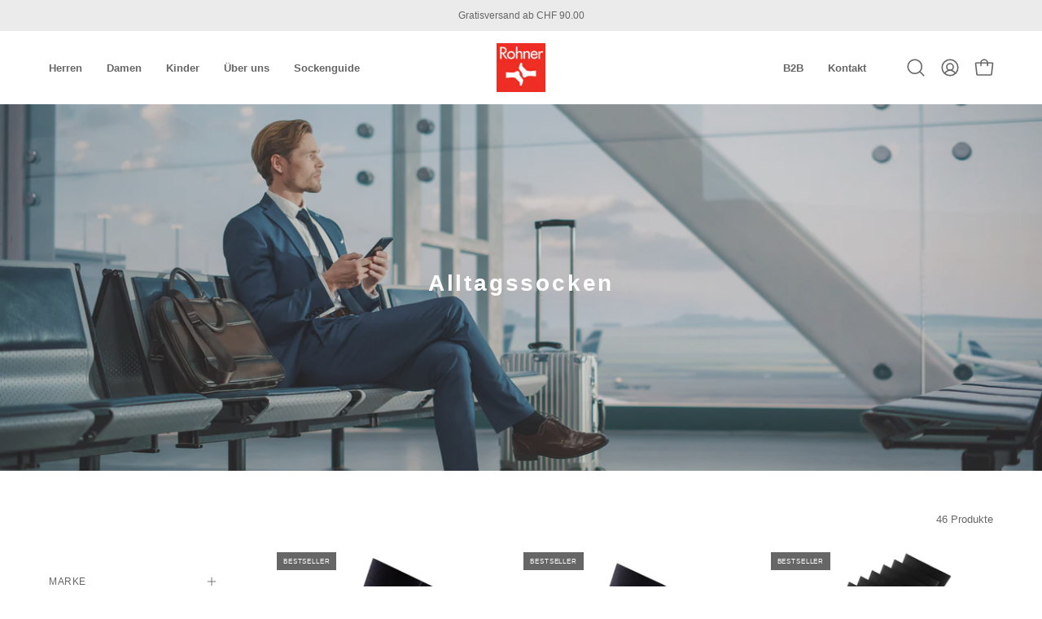

--- FILE ---
content_type: text/css
request_url: https://rohner-socks.com/cdn/shop/t/165/assets/section-header-navigation.css?v=162992388941360746761764676735
body_size: 3030
content:
.nav{--icon-size: 26px;--inner: 15px;font-family:var(--FONT-STACK-NAV);font-style:var(--FONT-STYLE-NAV);font-size:calc(1rem * var(--adjust-nav));cursor:default;list-style:none;display:flex;align-items:stretch;position:absolute;top:0;left:0;right:0;height:100%;width:100%;z-index:0}@media only screen and (min-width: 1024px){.nav{padding-right:var(--gutter);padding-left:var(--gutter)}}.nav p{font-size:inherit}@media (pointer: coarse){.site-header:not(.js__header__clone) .nav--default{display:none}}@media only screen and (max-width: 767px){.site-header[data-header-in-editor]:not(.js__header__clone) .nav--default{display:none}}.site-header--nav-left .nav--default{justify-content:flex-start;padding-left:calc(var(--gutter) - var(--inner))}.site-header--nav-right .nav--default{justify-content:flex-end}.site-header--nav-center .nav--default{justify-content:center}.site-header--compress .nav{justify-content:flex-end}.site-header--compress .nav .menu__item{display:none}.site-header--compress .nav .menu__item--compress .menu__item--icon{display:flex}.site-header--compress .nav .menu__item--compress,.site-header--compress .nav .menu__item--mobile-search{display:flex;margin-left:auto}.site-header--compress .nav .menu__item--compress,.site-header--compress .nav .menu__item--texts{margin-right:-10px}@media only screen and (max-width: 1023px){.site-header--compress .nav .menu__item--compress{margin-right:calc(var(--gutter-mobile) - 12px)}}.nav [data-collapsible-content],.mobile-nav [data-collapsible-content]{transform:translate(calc(var(--inner) * -1))}.nav .is-expanded>[data-collapsible-content],.mobile-nav .is-expanded>[data-collapsible-content]{transform:translate(0)}.cart-indicator{fill:var(--accent);stroke:none;visibility:hidden}.cart__toggle--has-items .cart-indicator{visibility:visible}.cart__toggle--animation .cart-indicator{animation:pulse 1.7s infinite}.navlink{position:relative;display:block;padding:3px 0;text-decoration:none;z-index:10}.navlink[href="#"]{cursor:default}.menu__item>.navlink{min-height:100%}.site-header--nav-normal .navlink{font-weight:var(--FONT-WEIGHT-NAV)}.site-header--nav-bold .navlink{font-weight:var(--FONT-WEIGHT-NAV-BOLD)}.site-header--nav-bold .navlink--grandchild{font-weight:var(--FONT-WEIGHT-NAV)}.navlink--toplevel{display:flex;align-items:center;padding:var(--inner);font-size:calc(1rem * var(--adjust-nav-top-level));transition:color .2s ease}.navlink--toplevel>.navtext,.navlink--icon .navtext,.grandparent .navlink--child>.navtext{position:relative;display:inline-block;text-decoration:none!important}.navlink--toplevel>.navtext:before,.navlink--toplevel>.navtext:after,.navlink--icon .navtext:before,.navlink--icon .navtext:after,.grandparent .navlink--child>.navtext:before,.grandparent .navlink--child>.navtext:after{content:"";position:absolute;left:0;bottom:-.1rem;width:100%;height:var(--BORDER-WIDTH);display:block;background:var(--btn-text, var(--text));transition:none;pointer-events:none}.navlink--toplevel>.navtext:before,.navlink--icon .navtext:before,.grandparent .navlink--child>.navtext:before{transform:scaleX(0);transform-origin:left}.navlink--toplevel>.navtext:after,.navlink--icon .navtext:after,.grandparent .navlink--child>.navtext:after{transform-origin:right}.no-touch .navlink--toplevel>.navtext:hover,.no-touch .navlink--icon .navtext:hover,.no-touch .grandparent .navlink--child>.navtext:hover{background:transparent;border:0}.no-touch .navlink--toplevel>.navtext:hover:before,.no-touch .navlink--toplevel>.navtext:hover:after,.no-touch .navlink--icon .navtext:hover:before,.no-touch .navlink--icon .navtext:hover:after,.no-touch .grandparent .navlink--child>.navtext:hover:before,.no-touch .grandparent .navlink--child>.navtext:hover:after{transition:transform 1.1s cubic-bezier(.19,1,.22,1);transform:scaleX(0)}.no-touch .navlink--toplevel>.navtext:hover:before,.no-touch .navlink--icon .navtext:hover:before,.no-touch .grandparent .navlink--child>.navtext:hover:before{transform:scaleX(1);transition-delay:.25s}.navlink--toplevel>.navtext:after,.navlink--icon .navtext:after,.grandparent .navlink--child>.navtext:after{opacity:0}.grandparent .navlink--dot>.navtext,.navlink--dot>.navtext{pointer-events:none}.grandparent .navlink--dot>.navtext:before,.navlink--dot>.navtext:before{display:none}.grandparent .navlink--dot>.navtext:after,.navlink--dot>.navtext:after{border-radius:100%;width:3px;height:3px;left:50%;bottom:-.25rem;transform-origin:center;transform:translate(-50%) scale(.25)}.search-opened .menu__item>details>.search-popdown__toggle>.navtext:before,.search-opened .menu__item>details>.search-popdown__toggle>.navtext:after,.menu__item:hover>details>.navlink>.navtext:before,.menu__item:hover>details>.navlink>.navtext:after,.menu__item:hover>.navlink>.navtext:before,.menu__item:hover>.navlink>.navtext:after,.menu__item.is-visible>.navlink>.navtext:before,.menu__item.is-visible>.navlink>.navtext:after,.grandparent .navlink--child:hover>.navtext:before,.grandparent .navlink--child:hover>.navtext:after{transition:transform 1.1s cubic-bezier(.19,1,.22,1)}.search-opened .menu__item>details>.search-popdown__toggle>.navtext:before,.menu__item:hover>details>.navlink>.navtext:before,.menu__item:hover>.navlink>.navtext:before,.menu__item.is-visible>.navlink>.navtext:before,.grandparent .navlink--child:hover>.navtext:before{transform:scaleX(1);transition-delay:.25s}.search-opened .menu__item>details>.search-popdown__toggle>.navtext:after,.menu__item:hover>details>.navlink>.navtext:after,.menu__item:hover>.navlink>.navtext:after,.menu__item.is-visible>.navlink>.navtext:after,.grandparent .navlink--child:hover>.navtext:after{transform:scaleX(0);opacity:1}.search-opened .menu__item>details>.search-popdown__toggle.navlink--dot>.navtext:after,.menu__item:hover>details>.navlink--dot>.navtext:after,.menu__item:hover>.navlink--dot>.navtext:after,.menu__item.is-visible>.navlink--dot>.navtext:after,.grandparent .navlink--dot:hover>.navtext:after{transform:translate(-50%) scale(1)}.navlink--highlight{color:var(--highlight)}.navlink--highlight .navtext:after,.navlink--highlight .navtext:before{background:var(--highlight)!important}.navtext__custom-badge,.mobile-navlink__custom-badge{display:inline-block;margin-inline-start:7px;color:var(--custom-badge-text-color);background:var(--custom-badge-bg-color);padding:3px 5px}.navlink--child,.navlink--grandchild{transition:color .25s ease}.navlink--icon{padding:8px;display:flex;align-items:center;transition:color .2s ease}.menu__item--texts .navlink--icon{font-family:var(--FONT-STACK-NAV);font-style:var(--FONT-STYLE-NAV);font-size:calc(1rem * var(--adjust-nav-top-level));padding:var(--inner)}.navlink--icon .icon{width:var(--icon-size);height:var(--icon-size);pointer-events:none;stroke-width:calc(var(--STROKE-WIDTH) - 4px)}.site-header--nav-normal .navlink--icon .icon{stroke-width:calc(var(--STROKE-WIDTH) - 2px)}.site-header--nav-bold .navlink--icon .icon{stroke-width:var(--STROKE-WIDTH)}.navtext{position:relative;display:block}.navlink--icon .navtext{pointer-events:none}.menu__items{display:flex;align-items:stretch;justify-content:center}.menu__items--secondary{height:100%}.menu__items--secondary .grandparent .header__dropdown{width:calc(100vw - var(--scrollbar-width));left:auto;right:calc(-1 * var(--gutter-mobile) + 10px)}@media only screen and (min-width: 1024px){.menu__items--secondary .grandparent .header__dropdown{right:calc(-1 * var(--gutter) + 10px)}}.menu__item{display:flex;align-items:center;margin:0}.menu__item--mobile-search{display:none}.menu__item--has-items{position:relative;padding-bottom:15px;margin-bottom:-15px}.menu__item--has-items:hover{z-index:3}.menu__item--texts .menu__item--icon{height:100%}.js__header__clone{position:absolute;min-width:1400px;transform:translateY(-5000px);visibility:hidden}.menu__item--icons{position:relative;z-index:12;display:flex;align-items:center;margin:0 -10px 0 25px}@media only screen and (max-width: 1023px){.menu__item--icons{margin-right:10px}}.menu__item--icons.menu__item--secondary{margin-left:0}.menu__item--icons.menu__item--secondary .menu__items--secondary{margin-right:25px}.site-header--nav-left .menu__item--icons,.site-header--nav-center .menu__item--icons{position:absolute;top:0;right:var(--gutter);height:100%;display:flex;align-items:center;justify-content:flex-end;margin-right:-10px}@media only screen and (max-width: 1023px){.site-header--nav-left .menu__item--icons,.site-header--nav-center .menu__item--icons{right:var(--gutter-mobile)}}.menu__item--compress{display:none;align-items:center;justify-content:flex-end}.header__dropdown{--text: var(--COLOR-TEXT);position:absolute;top:100%;background:transparent;line-height:22px;margin:0;text-align:left;visibility:hidden;-webkit-backface-visibility:hidden;backface-visibility:hidden;transition:visibility .5s;pointer-events:none}.menu__item.is-visible .header__dropdown{visibility:visible;pointer-events:all;z-index:14}.site-header--has-border .menu__item.is-visible .header__dropdown:before{opacity:1;transition:opacity .3s ease,background .3s ease}.menu__item.is-visible .header__dropdown:after{--adjust-font-size: calc(1.5rem * var(--adjust-nav) / 2);position:absolute;content:"";top:auto;bottom:100%;left:0;right:0;height:calc(var(--header-height) / 2 - var(--adjust-font-size))}.has-scrolled .menu__item.is-visible .header__dropdown:after{height:calc(var(--header-sticky-height) / 2 - var(--adjust-font-size))}.header__dropdown__wrapper{overflow-y:auto;max-height:calc(100vh - var(--header-height));transform:translateY(-10px);opacity:0;transition:transform .2s,opacity .1s}.menu__item.is-visible .header__dropdown__wrapper{transform:translateY(0);opacity:1;transition-delay:.15s}.has-scrolled .header__dropdown__wrapper{max-height:calc(100vh - var(--header-sticky-height))}.dropdown__family{display:flex;flex-direction:column;padding-bottom:10px;font-size:calc(1rem * var(--adjust-nav))}.header__dropdown__image{position:relative;letter-spacing:initial;opacity:0;transition:opacity .75s ease}@media only screen and (min-width: 1024px){.header__dropdown__image{max-height:50vh}}@media only screen and (min-width: 1024px){.header__dropdown__image .background-size-cover{max-height:50vh}}.header__dropdown__image .hero__title{color:var(--white);font-size:calc(1.5rem * var(--adjust-heading));margin:0}.header__dropdown__image .hero__description{margin:0;color:var(--white)}.header__dropdown__image .hero__content{padding:30px;margin:0;max-width:none}.hero__content__wrapper{display:flex;position:absolute;top:0;right:0;z-index:200;width:100%;height:100%;overflow:hidden}.link-over-image{position:absolute;width:100%;height:100%;top:0;left:0;z-index:20}.parent .header__dropdown{top:100%;min-width:180px;max-width:320px;background:var(--bg);font-size:calc(.9375rem * var(--adjust-nav));transform-origin:center top;transform:scaleY(0);transition:transform .2s ease,visibility 0s .3s}.parent .header__dropdown__wrapper{transition:transform .2s,opacity .1s}.parent .header__dropdown__inner{display:flex;flex-direction:column;padding:0 2px 10px}.parent .navlink--toplevel:after{content:none}.parent .navlink--child{display:block;padding:0}.parent .navlink--child>span{display:block;padding:6px var(--inner);transition:background .25s ease}.parent .navlink--child:hover>span{background:var(--text-alpha-5)}.parent.is-visible .header__dropdown{z-index:14;transform:scaleY(1);transition:transform .2s ease,visibility 0s}.parent.is-visible .header__dropdown__wrapper{transition:transform .1s .1s,opacity .2s .1s}:not(.has-scrolled) .site-header--transparent .parent.is-visible .header__dropdown{transition:transform .2s ease .1s,visibility 0s}:not(.has-scrolled) .site-header--transparent .parent.is-visible .header__dropdown__wrapper{transition:transform .1s .25s,opacity .1s .25s}.navlink--image .image-fill{opacity:0;transition:opacity .75s ease}.navlink--image .background-size-cover,.header__dropdown__image .background-size-cover{transform:scale(1.06);transform-origin:bottom center;transition:transform .75s ease;will-change:transform;-webkit-backface-visibility:hidden;backface-visibility:hidden}.is-visible .navlink--image .image-fill,.is-visible .header__dropdown__image{opacity:1}.is-visible .navlink--image .background-size-cover,.is-visible .header__dropdown__image .background-size-cover{transform:scale(1);transition:transform 1.5s ease}.grandparent .header__dropdown{width:100%;max-width:100vw;left:0;z-index:-1}.site-header--has-border .grandparent .header__dropdown:before{content:"";position:absolute;z-index:15;top:0;left:0;width:100%;height:var(--BORDER-WIDTH);background:var(--border-color);opacity:0;transition:opacity .2s .1s ease,background .3s ease}.grandparent .header__dropdown__wrapper{padding:50px 0}.grandparent .header__dropdown__inner{display:flex;justify-content:space-between;margin:0 auto}.grandparent .header__grandparent__links{flex:3;display:grid;align-content:start;row-gap:1.5em;margin-left:calc(var(--gutter) / 2)}.grandparent .menu__block--narrow,.grandparent .menu__block--wide,.grandparent .dropdown__family{margin-right:calc(var(--gutter) / 2)}.grandparent .menu__block--narrow{flex:1}.grandparent .menu__block--wide{flex:3}.grandparent .navlink--child,.grandparent .navlink--grandchild{display:inline-block;will-change:transform;margin-right:auto;padding-right:5px}.grandparent .navlink--child>.navtext{display:inline-block;position:relative;font-size:calc(1.25rem * var(--adjust-nav))}.grandparent .navlink--grandchild>.navtext{transition:opacity .3s ease}.grandparent .navlink--grandchild:hover>.navtext{opacity:.65}.grandparent .navlink--child{margin-bottom:5px}.grandparent .navlink--image{display:block;width:100%;padding-top:0}.grandparent .navlink--image .image-fill{margin:0 0 20px}.grandparent--all-images .header__dropdown__wrapper{padding-left:calc(var(--gutter) / 2)}.grandparent.no-images .header__dropdown__links{padding-bottom:var(--inner)}.grandparent.no-images .header__dropdown__inner{width:calc(var(--wrapper-width) + var(--gutter) / 2)}@media only screen and (min-width: 1024px){.grandparent.no-images.kids-1 .header__dropdown__inner{width:calc(28.75vw - var(--scrollbar-width) - var(--gutter))}}@media only screen and (min-width: 1024px){.grandparent.no-images.kids-2 .header__dropdown__inner{width:calc(50vw - var(--scrollbar-width) - var(--gutter))}}@media only screen and (min-width: 1024px){.grandparent.no-images.kids-3 .header__dropdown__inner{width:calc(75vw - var(--scrollbar-width) - var(--gutter))}}@media only screen and (min-width: 1024px){.grandparent.no-images.kids-4 .header__dropdown__inner{width:calc(100vw - var(--scrollbar-width) - var(--gutter))}}.grandparent.kids-1 .header__grandparent__links{grid-template-columns:repeat(1,minmax(0,1fr))}.grandparent.kids-2 .header__grandparent__links{grid-template-columns:repeat(2,minmax(0,1fr))}.grandparent.kids-3 .header__grandparent__links{grid-template-columns:repeat(3,minmax(0,1fr))}.grandparent.kids-4 .header__grandparent__links{grid-template-columns:repeat(4,minmax(0,1fr))}.grandparent.kids-5 .header__grandparent__links,.grandparent.kids-6 .header__grandparent__links,.grandparent.kids-7 .header__grandparent__links,.grandparent.kids-8 .header__grandparent__links,.grandparent.kids-9 .header__grandparent__links,.grandparent.kids-10 .header__grandparent__links,.grandparent.kids-11 .header__grandparent__links,.grandparent.kids-12 .header__grandparent__links,.grandparent.kids-13 .header__grandparent__links,.grandparent.kids-14 .header__grandparent__links,.grandparent.kids-15 .header__grandparent__links,.grandparent.kids-16 .header__grandparent__links,.grandparent.kids-17 .header__grandparent__links,.grandparent.kids-18 .header__grandparent__links,.grandparent.kids-19 .header__grandparent__links,.grandparent.kids-20 .header__grandparent__links{grid-template-columns:repeat(5,minmax(0,1fr))}[class*=images-].grandparent.kids-4 .header__grandparent__links,[class*=images-].grandparent.kids-5 .header__grandparent__links,[class*=images-].grandparent.kids-6 .header__grandparent__links,[class*=images-].grandparent.kids-7 .header__grandparent__links,[class*=images-].grandparent.kids-8 .header__grandparent__links,[class*=images-].grandparent.kids-9 .header__grandparent__links,[class*=images-].grandparent.kids-10 .header__grandparent__links,[class*=images-].grandparent.kids-11 .header__grandparent__links,[class*=images-].grandparent.kids-12 .header__grandparent__links,[class*=images-].grandparent.kids-13 .header__grandparent__links,[class*=images-].grandparent.kids-14 .header__grandparent__links,[class*=images-].grandparent.kids-15 .header__grandparent__links,[class*=images-].grandparent.kids-16 .header__grandparent__links,[class*=images-].grandparent.kids-17 .header__grandparent__links,[class*=images-].grandparent.kids-18 .header__grandparent__links,[class*=images-].grandparent.kids-19 .header__grandparent__links,[class*=images-].grandparent.kids-20 .header__grandparent__links{grid-template-columns:repeat(2,minmax(0,1fr))}[class*=images-].grandparent .dropdown__family{max-width:calc(var(--wrapper-width) / 5 * 2)}.grandparent.kids-2.images-1 .header__grandparent__links{grid-template-columns:repeat(2,minmax(0,1fr))}.grandparent.kids-3.images-1 .header__grandparent__links,.grandparent.kids-4.images-1 .header__grandparent__links,.grandparent.kids-5.images-1 .header__grandparent__links,.grandparent.kids-6.images-1 .header__grandparent__links,.grandparent.kids-7.images-1 .header__grandparent__links,.grandparent.kids-8.images-1 .header__grandparent__links,.grandparent.kids-9.images-1 .header__grandparent__links,.grandparent.kids-10.images-1 .header__grandparent__links,.grandparent.kids-11.images-1 .header__grandparent__links,.grandparent.kids-12.images-1 .header__grandparent__links,.grandparent.kids-13.images-1 .header__grandparent__links,.grandparent.kids-14.images-1 .header__grandparent__links,.grandparent.kids-15.images-1 .header__grandparent__links,.grandparent.kids-16.images-1 .header__grandparent__links,.grandparent.kids-17.images-1 .header__grandparent__links,.grandparent.kids-18.images-1 .header__grandparent__links,.grandparent.kids-19.images-1 .header__grandparent__links,.grandparent.kids-20.images-1 .header__grandparent__links{grid-template-columns:repeat(3,minmax(0,1fr))}.grandparent.images-2 .header__grandparent__links,.grandparent.images-2 .menu__block--wide{flex:2}.grandparent.grandparent--all-images .header__grandparent__links{flex:0}.grandparent.grandparent--all-images.images-1 .menu__block--narrow{flex-grow:0;flex-basis:50%}.mobile-menu{position:absolute;top:0;right:0;bottom:0;display:none;align-items:center;justify-content:flex-end;color:var(--text);touch-action:manipulation;padding-right:calc(var(--gutter) - 12px)}@media (pointer: coarse){.mobile-menu{display:flex}}@media only screen and (max-width: 1023px){.mobile-menu{padding-right:8px}}@media only screen and (max-width: 767px){[data-header-in-editor] .mobile-menu{display:flex}}.mobile-menu__button{position:relative;z-index:5;display:none;align-items:center;justify-content:center;color:var(--text);touch-action:manipulation;width:44px;height:44px;padding:8px}.mobile-menu__button .icon{stroke-width:calc(var(--STROKE-WIDTH) - 4px)}.site-header--nav-normal .mobile-menu__button .icon{stroke-width:calc(var(--STROKE-WIDTH) - 2px)}.site-header--nav-bold .mobile-menu__button .icon{stroke-width:var(--STROKE-WIDTH)}@media (pointer: coarse){.mobile-menu__button{display:flex}}@media only screen and (max-width: 767px){[data-header-in-editor] .mobile-menu__button{display:flex}}.mobile-menu__button .icon-search{transform:translate(2px)}.mobile-menu__button--burger{position:absolute;top:50%;left:calc(var(--gutter) - 12px);margin-top:-22px;margin-right:0}@media only screen and (max-width: 1023px){.mobile-menu__button--burger{left:8px}}.site-header--compress .mobile-menu__button--burger{display:flex}.cart__toggle{position:relative;font-size:calc(.875rem * var(--adjust-body));white-space:nowrap}.mobile-nav{--sublist-padding: 8px;--line-height: 1.4;line-height:var(--line-height);font-family:var(--FONT-STACK-NAV);font-style:var(--FONT-STYLE-NAV);margin:10px 0 0}.mobile-nav--weight-normal{font-weight:var(--FONT-WEIGHT-NAV)}.mobile-nav--weight-bold{font-weight:var(--FONT-WEIGHT-NAV-BOLD)}.mobile-nav--weight-bold .mobile-navlink--level-3{font-weight:var(--FONT-WEIGHT-NAV)}.mobile-nav--bottom{margin-top:20px}.mobile-nav__sublist{margin:0;padding:5px 0}.mobile-nav__sub-sublist{position:relative;padding:0;margin:0;overflow:hidden}.mobile-nav__sub-sublist:before{content:"";position:absolute;top:var(--sublist-padding);bottom:var(--sublist-padding);left:45px;width:var(--BORDER-WIDTH);background:currentcolor}.mobile-menu__item{position:relative;overflow:hidden;margin:0;list-style:none}.mobile-menu__item--level-1>.mobile-dropdown{margin-top:-15px}.mobile-menu__item--has-items{display:flex;align-items:stretch;justify-content:flex-start;flex-wrap:wrap}.mobile-menu__item--has-items>.mobile-navlink{width:calc(100% - 60px)}.mobile-navlink{display:block;width:100%}.mobile-navlink--highlight{color:var(--highlight)}.mobile-navlink--level-1{font-size:calc(1.5rem * var(--adjust-nav-top-level));padding:15px var(--inner)}.mobile-navlink--level-2{font-size:calc(1rem * var(--adjust-nav));padding:12px 5px 12px var(--inner)}.mobile-navlink--level-3{font-size:calc(1rem * var(--adjust-nav));padding:7px 5px 7px 65px}.mobile-navlink--small{font-size:calc(1rem * var(--adjust-nav));padding:5px 5px 5px var(--inner)}.mobile-navlink--image{display:flex;align-items:center}.mobile-nav__trigger{width:52px;margin:0 0 0 auto}.mobile-nav__trigger--level-1{height:calc(1.5rem * var(--adjust-nav-top-level) * var(--line-height) + 30px)}.mobile-nav__trigger--level-2{align-self:center;height:calc(1rem * var(--adjust-nav) * var(--line-height) + 20px)}.mobile-navlink__image{flex:0 0 74px;border-radius:var(--radius);margin-right:8px;overflow:hidden;perspective:1px}.body--rounded-corners .navlink--image .image-fill,.body--rounded-corners .header__dropdown__image,.body--rounded-corners .parent>.header__dropdown{border-radius:var(--radius);overflow:hidden}.body--rounded-corners .header__dropdown__image{transform:translateZ(0)}.body--rounded-corners .navtext__custom-badge,.body--rounded-corners .mobile-navlink__custom-badge{border-radius:var(--radius-small)}.body--rounded-corners .parent>.header__dropdown{border-top-left-radius:0;border-top-right-radius:0}body:not(.no-outline) .menu__item:focus>.navlink{outline:-webkit-focus-ring-color auto 5px}body:not(.no-outline) .navlink--child:focus{outline:-webkit-focus-ring-color inset 1px}body:not(.no-outline) .mobile-menu__item:focus-within{overflow:initial}.no-js .header__dropdown{background:var(--bg);transform:scaleY(0);transform-origin:center top;transition:transform .4s ease-out,visibility 0s .5s}.no-js .menu__item.parent:focus-within .header__dropdown,.no-js .menu__item.grandparent:focus-within .header__dropdown,.no-js .menu__item.parent:hover .header__dropdown,.no-js .menu__item.grandparent:hover .header__dropdown{visibility:visible;transform:scaleY(1);transition:transform .4s ease .1s,visibility 0s;pointer-events:all}.no-js .menu__item.parent:focus-within .header__dropdown__wrapper,.no-js .menu__item.grandparent:focus-within .header__dropdown__wrapper,.no-js .menu__item.parent:hover .header__dropdown__wrapper,.no-js .menu__item.grandparent:hover .header__dropdown__wrapper{transform:translateY(0);opacity:1;transition-delay:.3s}.no-js .menu__item.parent:focus-within .navlink>.navtext:after,.no-js .menu__item.grandparent:focus-within .navlink>.navtext:after,.no-js .menu__item.parent:hover .navlink>.navtext:after,.no-js .menu__item.grandparent:hover .navlink>.navtext:after{opacity:1}.no-js .navlink--toplevel:focus+.header__dropdown{visibility:visible;transform:scaleY(1);transition:transform .4s .1s,visibility 0s;pointer-events:all}.no-js .navlink--image .image-fill,.no-js .header__dropdown__image{opacity:1}.no-js .navlink--image .background-size-cover,.no-js .mobile-nav [data-collapsible-content],.no-js .nav [data-collapsible-content]{transform:none}
/*# sourceMappingURL=/cdn/shop/t/165/assets/section-header-navigation.css.map?v=162992388941360746761764676735 */


--- FILE ---
content_type: text/javascript; charset=utf-8
request_url: https://rohner-socks.com/products/bergamo.js
body_size: 527
content:
{"id":504209375265,"title":"Bergamo","handle":"bergamo","description":"Diese Herrensocke ist aus 100% Baumwolle gefertigt. Das macht sie besonders weich und hautfreundlich. Das schlichte, klassische Design lässt sich optimal für den Alltag kombinieren. Die gekettelte Sockenspitze vermeidet Reibung oder Reizung des Fusses und die verstärkte Hochferse unterstützt, wo es gebraucht wird.","published_at":"2018-02-13T08:26:04+01:00","created_at":"2018-02-08T16:08:48+01:00","vendor":"Rohner advanced socks®","type":"Alltagssocken","tags":["Alltagssocken","Herren","Mengenrabatt"],"price":1190,"price_min":1190,"price_max":1190,"available":true,"price_varies":false,"compare_at_price":1890,"compare_at_price_min":1890,"compare_at_price_max":1890,"compare_at_price_varies":false,"variants":[{"id":5467831205921,"title":"39-40 \/ 320 asphalt","option1":"39-40","option2":"320 asphalt","option3":null,"sku":"10-0201\/320\/39-41","requires_shipping":true,"taxable":true,"featured_image":{"id":37752339202247,"product_id":504209375265,"position":1,"created_at":"2023-07-03T18:38:48+02:00","updated_at":"2025-12-11T17:26:20+01:00","alt":null,"width":1500,"height":1500,"src":"https:\/\/cdn.shopify.com\/s\/files\/1\/1900\/0073\/files\/Rohner_Socks_Bergamo_320-asphalt.jpg?v=1765470380","variant_ids":[5467831205921,5467831271457,5467831336993,5467831402529]},"available":true,"name":"Bergamo - 39-40 \/ 320 asphalt","public_title":"39-40 \/ 320 asphalt","options":["39-40","320 asphalt"],"price":1190,"weight":100,"compare_at_price":1890,"inventory_management":"shopify","barcode":"7611353001649","featured_media":{"alt":null,"id":30144099057863,"position":1,"preview_image":{"aspect_ratio":1.0,"height":1500,"width":1500,"src":"https:\/\/cdn.shopify.com\/s\/files\/1\/1900\/0073\/files\/Rohner_Socks_Bergamo_320-asphalt.jpg?v=1765470380"}},"quantity_rule":{"min":1,"max":null,"increment":1},"quantity_price_breaks":[],"requires_selling_plan":false,"selling_plan_allocations":[]},{"id":5467831271457,"title":"41-42 \/ 320 asphalt","option1":"41-42","option2":"320 asphalt","option3":null,"sku":"10-0201\/320\/41-42","requires_shipping":true,"taxable":true,"featured_image":{"id":37752339202247,"product_id":504209375265,"position":1,"created_at":"2023-07-03T18:38:48+02:00","updated_at":"2025-12-11T17:26:20+01:00","alt":null,"width":1500,"height":1500,"src":"https:\/\/cdn.shopify.com\/s\/files\/1\/1900\/0073\/files\/Rohner_Socks_Bergamo_320-asphalt.jpg?v=1765470380","variant_ids":[5467831205921,5467831271457,5467831336993,5467831402529]},"available":false,"name":"Bergamo - 41-42 \/ 320 asphalt","public_title":"41-42 \/ 320 asphalt","options":["41-42","320 asphalt"],"price":1190,"weight":100,"compare_at_price":1890,"inventory_management":"shopify","barcode":"7611353001656","featured_media":{"alt":null,"id":30144099057863,"position":1,"preview_image":{"aspect_ratio":1.0,"height":1500,"width":1500,"src":"https:\/\/cdn.shopify.com\/s\/files\/1\/1900\/0073\/files\/Rohner_Socks_Bergamo_320-asphalt.jpg?v=1765470380"}},"quantity_rule":{"min":1,"max":null,"increment":1},"quantity_price_breaks":[],"requires_selling_plan":false,"selling_plan_allocations":[]},{"id":5467831336993,"title":"43-44 \/ 320 asphalt","option1":"43-44","option2":"320 asphalt","option3":null,"sku":"10-0201\/320\/43-44","requires_shipping":true,"taxable":true,"featured_image":{"id":37752339202247,"product_id":504209375265,"position":1,"created_at":"2023-07-03T18:38:48+02:00","updated_at":"2025-12-11T17:26:20+01:00","alt":null,"width":1500,"height":1500,"src":"https:\/\/cdn.shopify.com\/s\/files\/1\/1900\/0073\/files\/Rohner_Socks_Bergamo_320-asphalt.jpg?v=1765470380","variant_ids":[5467831205921,5467831271457,5467831336993,5467831402529]},"available":false,"name":"Bergamo - 43-44 \/ 320 asphalt","public_title":"43-44 \/ 320 asphalt","options":["43-44","320 asphalt"],"price":1190,"weight":100,"compare_at_price":1890,"inventory_management":"shopify","barcode":"7611353001663","featured_media":{"alt":null,"id":30144099057863,"position":1,"preview_image":{"aspect_ratio":1.0,"height":1500,"width":1500,"src":"https:\/\/cdn.shopify.com\/s\/files\/1\/1900\/0073\/files\/Rohner_Socks_Bergamo_320-asphalt.jpg?v=1765470380"}},"quantity_rule":{"min":1,"max":null,"increment":1},"quantity_price_breaks":[],"requires_selling_plan":false,"selling_plan_allocations":[]},{"id":5467831402529,"title":"45-46 \/ 320 asphalt","option1":"45-46","option2":"320 asphalt","option3":null,"sku":"10-0201\/320\/45-46","requires_shipping":true,"taxable":true,"featured_image":{"id":37752339202247,"product_id":504209375265,"position":1,"created_at":"2023-07-03T18:38:48+02:00","updated_at":"2025-12-11T17:26:20+01:00","alt":null,"width":1500,"height":1500,"src":"https:\/\/cdn.shopify.com\/s\/files\/1\/1900\/0073\/files\/Rohner_Socks_Bergamo_320-asphalt.jpg?v=1765470380","variant_ids":[5467831205921,5467831271457,5467831336993,5467831402529]},"available":false,"name":"Bergamo - 45-46 \/ 320 asphalt","public_title":"45-46 \/ 320 asphalt","options":["45-46","320 asphalt"],"price":1190,"weight":100,"compare_at_price":1890,"inventory_management":"shopify","barcode":"7611353001670","featured_media":{"alt":null,"id":30144099057863,"position":1,"preview_image":{"aspect_ratio":1.0,"height":1500,"width":1500,"src":"https:\/\/cdn.shopify.com\/s\/files\/1\/1900\/0073\/files\/Rohner_Socks_Bergamo_320-asphalt.jpg?v=1765470380"}},"quantity_rule":{"min":1,"max":null,"increment":1},"quantity_price_breaks":[],"requires_selling_plan":false,"selling_plan_allocations":[]}],"images":["\/\/cdn.shopify.com\/s\/files\/1\/1900\/0073\/files\/Rohner_Socks_Bergamo_320-asphalt.jpg?v=1765470380"],"featured_image":"\/\/cdn.shopify.com\/s\/files\/1\/1900\/0073\/files\/Rohner_Socks_Bergamo_320-asphalt.jpg?v=1765470380","options":[{"name":"Grösse","position":1,"values":["39-40","41-42","43-44","45-46"]},{"name":"Farbe","position":2,"values":["320 asphalt"]}],"url":"\/products\/bergamo","media":[{"alt":null,"id":30144099057863,"position":1,"preview_image":{"aspect_ratio":1.0,"height":1500,"width":1500,"src":"https:\/\/cdn.shopify.com\/s\/files\/1\/1900\/0073\/files\/Rohner_Socks_Bergamo_320-asphalt.jpg?v=1765470380"},"aspect_ratio":1.0,"height":1500,"media_type":"image","src":"https:\/\/cdn.shopify.com\/s\/files\/1\/1900\/0073\/files\/Rohner_Socks_Bergamo_320-asphalt.jpg?v=1765470380","width":1500}],"requires_selling_plan":false,"selling_plan_groups":[]}

--- FILE ---
content_type: text/javascript; charset=utf-8
request_url: https://rohner-socks.com/products/cotton-ii-3er-pack.js
body_size: 2088
content:
{"id":1392906240035,"title":"Cotton II 3er Pack","handle":"cotton-ii-3er-pack","description":"Rohner Basic ist unsere Einstiegsproduktlinie. Diese Produkte entsprechen unserem Qualitätsstandard und sind im Multipack erhältlich. Alle Basic Artikel haben gekettelte Spitzenschliessungen und einen Komfortbund.","published_at":"2018-11-22T23:51:12+01:00","created_at":"2018-09-21T14:17:34+02:00","vendor":"Rohner basic®","type":"Alltagssocken","tags":["Alltagssocken","Arbeitssocken","Damen","Herren","Mengenrabatt","via_enabled"],"price":1290,"price_min":1290,"price_max":1290,"available":true,"price_varies":false,"compare_at_price":null,"compare_at_price_min":0,"compare_at_price_max":0,"compare_at_price_varies":false,"variants":[{"id":12498660655139,"title":"35-38 \/ 009 black","option1":"35-38","option2":"009 black","option3":null,"sku":"64-1221\/009\/35-38","requires_shipping":true,"taxable":true,"featured_image":{"id":84334928560503,"product_id":1392906240035,"position":1,"created_at":"2026-01-12T17:06:13+01:00","updated_at":"2026-01-19T17:40:03+01:00","alt":null,"width":1500,"height":1500,"src":"https:\/\/cdn.shopify.com\/s\/files\/1\/1900\/0073\/files\/Rohner_Socks_Cotton-II-3er-Pack_009-black_7cad2471.jpg?v=1768840803","variant_ids":[12498660655139,12498660687907,12498660720675,12499036700707]},"available":true,"name":"Cotton II 3er Pack - 35-38 \/ 009 black","public_title":"35-38 \/ 009 black","options":["35-38","009 black"],"price":1290,"weight":100,"compare_at_price":null,"inventory_management":"shopify","barcode":"7611353909754","featured_media":{"alt":null,"id":68387488694647,"position":1,"preview_image":{"aspect_ratio":1.0,"height":1500,"width":1500,"src":"https:\/\/cdn.shopify.com\/s\/files\/1\/1900\/0073\/files\/Rohner_Socks_Cotton-II-3er-Pack_009-black_7cad2471.jpg?v=1768840803"}},"quantity_rule":{"min":1,"max":null,"increment":1},"quantity_price_breaks":[],"requires_selling_plan":false,"selling_plan_allocations":[]},{"id":12498755747875,"title":"35-38 \/ 010 navy","option1":"35-38","option2":"010 navy","option3":null,"sku":"64-1221\/010\/35-38","requires_shipping":true,"taxable":true,"featured_image":{"id":84334930100599,"product_id":1392906240035,"position":7,"created_at":"2026-01-12T17:06:13+01:00","updated_at":"2026-01-19T17:41:15+01:00","alt":null,"width":1500,"height":1500,"src":"https:\/\/cdn.shopify.com\/s\/files\/1\/1900\/0073\/files\/Rohner_Socks_Cotton-II-3er-Pack_010-navy-7.jpg?v=1768840875","variant_ids":[12498755747875,12498755780643,12498755813411]},"available":true,"name":"Cotton II 3er Pack - 35-38 \/ 010 navy","public_title":"35-38 \/ 010 navy","options":["35-38","010 navy"],"price":1290,"weight":100,"compare_at_price":null,"inventory_management":"shopify","barcode":"7611353909761","featured_media":{"alt":null,"id":68387490070903,"position":7,"preview_image":{"aspect_ratio":1.0,"height":1500,"width":1500,"src":"https:\/\/cdn.shopify.com\/s\/files\/1\/1900\/0073\/files\/Rohner_Socks_Cotton-II-3er-Pack_010-navy-7.jpg?v=1768840875"}},"quantity_rule":{"min":1,"max":null,"increment":1},"quantity_price_breaks":[],"requires_selling_plan":false,"selling_plan_allocations":[]},{"id":12499118719011,"title":"35-38 \/ 135 anthracite","option1":"35-38","option2":"135 anthracite","option3":null,"sku":"64-1221\/135\/35-38","requires_shipping":true,"taxable":true,"featured_image":{"id":84334931509623,"product_id":1392906240035,"position":13,"created_at":"2026-01-12T17:06:14+01:00","updated_at":"2026-01-19T17:41:36+01:00","alt":null,"width":1500,"height":1500,"src":"https:\/\/cdn.shopify.com\/s\/files\/1\/1900\/0073\/files\/Rohner_Socks_Cotton-II-3er-Pack_135-anthracite-13.jpg?v=1768840896","variant_ids":[12499118719011,12499118751779,12499118784547]},"available":true,"name":"Cotton II 3er Pack - 35-38 \/ 135 anthracite","public_title":"35-38 \/ 135 anthracite","options":["35-38","135 anthracite"],"price":1290,"weight":100,"compare_at_price":null,"inventory_management":"shopify","barcode":"7611353909822","featured_media":{"alt":null,"id":68387490759031,"position":13,"preview_image":{"aspect_ratio":1.0,"height":1500,"width":1500,"src":"https:\/\/cdn.shopify.com\/s\/files\/1\/1900\/0073\/files\/Rohner_Socks_Cotton-II-3er-Pack_135-anthracite-13.jpg?v=1768840896"}},"quantity_rule":{"min":1,"max":null,"increment":1},"quantity_price_breaks":[],"requires_selling_plan":false,"selling_plan_allocations":[]},{"id":12499068452899,"title":"35-38 \/ 085 brown","option1":"35-38","option2":"085 brown","option3":null,"sku":"64-1221\/085\/35-38","requires_shipping":true,"taxable":true,"featured_image":{"id":37752339923143,"product_id":1392906240035,"position":19,"created_at":"2023-07-03T18:38:59+02:00","updated_at":"2026-01-15T18:09:52+01:00","alt":null,"width":1500,"height":1500,"src":"https:\/\/cdn.shopify.com\/s\/files\/1\/1900\/0073\/files\/Rohner_Socks_Cotton-II-3er-Pack_085-brown-19.jpg?v=1768496992","variant_ids":[12499068452899,12499068485667,12499068518435]},"available":true,"name":"Cotton II 3er Pack - 35-38 \/ 085 brown","public_title":"35-38 \/ 085 brown","options":["35-38","085 brown"],"price":1290,"weight":100,"compare_at_price":null,"inventory_management":"shopify","barcode":"7611353909709","featured_media":{"alt":null,"id":30144099778759,"position":19,"preview_image":{"aspect_ratio":1.0,"height":1500,"width":1500,"src":"https:\/\/cdn.shopify.com\/s\/files\/1\/1900\/0073\/files\/Rohner_Socks_Cotton-II-3er-Pack_085-brown-19.jpg?v=1768496992"}},"quantity_rule":{"min":1,"max":null,"increment":1},"quantity_price_breaks":[],"requires_selling_plan":false,"selling_plan_allocations":[]},{"id":12498660687907,"title":"39-42 \/ 009 black","option1":"39-42","option2":"009 black","option3":null,"sku":"64-1221\/009\/39-42","requires_shipping":true,"taxable":true,"featured_image":{"id":84334928560503,"product_id":1392906240035,"position":1,"created_at":"2026-01-12T17:06:13+01:00","updated_at":"2026-01-19T17:40:03+01:00","alt":null,"width":1500,"height":1500,"src":"https:\/\/cdn.shopify.com\/s\/files\/1\/1900\/0073\/files\/Rohner_Socks_Cotton-II-3er-Pack_009-black_7cad2471.jpg?v=1768840803","variant_ids":[12498660655139,12498660687907,12498660720675,12499036700707]},"available":true,"name":"Cotton II 3er Pack - 39-42 \/ 009 black","public_title":"39-42 \/ 009 black","options":["39-42","009 black"],"price":1290,"weight":100,"compare_at_price":null,"inventory_management":"shopify","barcode":"7611353909747","featured_media":{"alt":null,"id":68387488694647,"position":1,"preview_image":{"aspect_ratio":1.0,"height":1500,"width":1500,"src":"https:\/\/cdn.shopify.com\/s\/files\/1\/1900\/0073\/files\/Rohner_Socks_Cotton-II-3er-Pack_009-black_7cad2471.jpg?v=1768840803"}},"quantity_rule":{"min":1,"max":null,"increment":1},"quantity_price_breaks":[],"requires_selling_plan":false,"selling_plan_allocations":[]},{"id":12498755780643,"title":"39-42 \/ 010 navy","option1":"39-42","option2":"010 navy","option3":null,"sku":"64-1221\/010\/39-42","requires_shipping":true,"taxable":true,"featured_image":{"id":84334930100599,"product_id":1392906240035,"position":7,"created_at":"2026-01-12T17:06:13+01:00","updated_at":"2026-01-19T17:41:15+01:00","alt":null,"width":1500,"height":1500,"src":"https:\/\/cdn.shopify.com\/s\/files\/1\/1900\/0073\/files\/Rohner_Socks_Cotton-II-3er-Pack_010-navy-7.jpg?v=1768840875","variant_ids":[12498755747875,12498755780643,12498755813411]},"available":true,"name":"Cotton II 3er Pack - 39-42 \/ 010 navy","public_title":"39-42 \/ 010 navy","options":["39-42","010 navy"],"price":1290,"weight":100,"compare_at_price":null,"inventory_management":"shopify","barcode":"7611353909778","featured_media":{"alt":null,"id":68387490070903,"position":7,"preview_image":{"aspect_ratio":1.0,"height":1500,"width":1500,"src":"https:\/\/cdn.shopify.com\/s\/files\/1\/1900\/0073\/files\/Rohner_Socks_Cotton-II-3er-Pack_010-navy-7.jpg?v=1768840875"}},"quantity_rule":{"min":1,"max":null,"increment":1},"quantity_price_breaks":[],"requires_selling_plan":false,"selling_plan_allocations":[]},{"id":12499118751779,"title":"39-42 \/ 135 anthracite","option1":"39-42","option2":"135 anthracite","option3":null,"sku":"64-1221\/135\/39-42","requires_shipping":true,"taxable":true,"featured_image":{"id":84334931509623,"product_id":1392906240035,"position":13,"created_at":"2026-01-12T17:06:14+01:00","updated_at":"2026-01-19T17:41:36+01:00","alt":null,"width":1500,"height":1500,"src":"https:\/\/cdn.shopify.com\/s\/files\/1\/1900\/0073\/files\/Rohner_Socks_Cotton-II-3er-Pack_135-anthracite-13.jpg?v=1768840896","variant_ids":[12499118719011,12499118751779,12499118784547]},"available":true,"name":"Cotton II 3er Pack - 39-42 \/ 135 anthracite","public_title":"39-42 \/ 135 anthracite","options":["39-42","135 anthracite"],"price":1290,"weight":100,"compare_at_price":null,"inventory_management":"shopify","barcode":"7611353909808","featured_media":{"alt":null,"id":68387490759031,"position":13,"preview_image":{"aspect_ratio":1.0,"height":1500,"width":1500,"src":"https:\/\/cdn.shopify.com\/s\/files\/1\/1900\/0073\/files\/Rohner_Socks_Cotton-II-3er-Pack_135-anthracite-13.jpg?v=1768840896"}},"quantity_rule":{"min":1,"max":null,"increment":1},"quantity_price_breaks":[],"requires_selling_plan":false,"selling_plan_allocations":[]},{"id":12499068485667,"title":"39-42 \/ 085 brown","option1":"39-42","option2":"085 brown","option3":null,"sku":"64-1221\/085\/39-42","requires_shipping":true,"taxable":true,"featured_image":{"id":37752339923143,"product_id":1392906240035,"position":19,"created_at":"2023-07-03T18:38:59+02:00","updated_at":"2026-01-15T18:09:52+01:00","alt":null,"width":1500,"height":1500,"src":"https:\/\/cdn.shopify.com\/s\/files\/1\/1900\/0073\/files\/Rohner_Socks_Cotton-II-3er-Pack_085-brown-19.jpg?v=1768496992","variant_ids":[12499068452899,12499068485667,12499068518435]},"available":true,"name":"Cotton II 3er Pack - 39-42 \/ 085 brown","public_title":"39-42 \/ 085 brown","options":["39-42","085 brown"],"price":1290,"weight":100,"compare_at_price":null,"inventory_management":"shopify","barcode":"7611353909716","featured_media":{"alt":null,"id":30144099778759,"position":19,"preview_image":{"aspect_ratio":1.0,"height":1500,"width":1500,"src":"https:\/\/cdn.shopify.com\/s\/files\/1\/1900\/0073\/files\/Rohner_Socks_Cotton-II-3er-Pack_085-brown-19.jpg?v=1768496992"}},"quantity_rule":{"min":1,"max":null,"increment":1},"quantity_price_breaks":[],"requires_selling_plan":false,"selling_plan_allocations":[]},{"id":12498660720675,"title":"43-46 \/ 009 black","option1":"43-46","option2":"009 black","option3":null,"sku":"64-1221\/009\/43-46","requires_shipping":true,"taxable":true,"featured_image":{"id":84334928560503,"product_id":1392906240035,"position":1,"created_at":"2026-01-12T17:06:13+01:00","updated_at":"2026-01-19T17:40:03+01:00","alt":null,"width":1500,"height":1500,"src":"https:\/\/cdn.shopify.com\/s\/files\/1\/1900\/0073\/files\/Rohner_Socks_Cotton-II-3er-Pack_009-black_7cad2471.jpg?v=1768840803","variant_ids":[12498660655139,12498660687907,12498660720675,12499036700707]},"available":true,"name":"Cotton II 3er Pack - 43-46 \/ 009 black","public_title":"43-46 \/ 009 black","options":["43-46","009 black"],"price":1290,"weight":100,"compare_at_price":null,"inventory_management":"shopify","barcode":"7611353909730","featured_media":{"alt":null,"id":68387488694647,"position":1,"preview_image":{"aspect_ratio":1.0,"height":1500,"width":1500,"src":"https:\/\/cdn.shopify.com\/s\/files\/1\/1900\/0073\/files\/Rohner_Socks_Cotton-II-3er-Pack_009-black_7cad2471.jpg?v=1768840803"}},"quantity_rule":{"min":1,"max":null,"increment":1},"quantity_price_breaks":[],"requires_selling_plan":false,"selling_plan_allocations":[]},{"id":12498755813411,"title":"43-46 \/ 010 navy","option1":"43-46","option2":"010 navy","option3":null,"sku":"64-1221\/010\/43-46","requires_shipping":true,"taxable":true,"featured_image":{"id":84334930100599,"product_id":1392906240035,"position":7,"created_at":"2026-01-12T17:06:13+01:00","updated_at":"2026-01-19T17:41:15+01:00","alt":null,"width":1500,"height":1500,"src":"https:\/\/cdn.shopify.com\/s\/files\/1\/1900\/0073\/files\/Rohner_Socks_Cotton-II-3er-Pack_010-navy-7.jpg?v=1768840875","variant_ids":[12498755747875,12498755780643,12498755813411]},"available":true,"name":"Cotton II 3er Pack - 43-46 \/ 010 navy","public_title":"43-46 \/ 010 navy","options":["43-46","010 navy"],"price":1290,"weight":100,"compare_at_price":null,"inventory_management":"shopify","barcode":"7611353909785","featured_media":{"alt":null,"id":68387490070903,"position":7,"preview_image":{"aspect_ratio":1.0,"height":1500,"width":1500,"src":"https:\/\/cdn.shopify.com\/s\/files\/1\/1900\/0073\/files\/Rohner_Socks_Cotton-II-3er-Pack_010-navy-7.jpg?v=1768840875"}},"quantity_rule":{"min":1,"max":null,"increment":1},"quantity_price_breaks":[],"requires_selling_plan":false,"selling_plan_allocations":[]},{"id":12499118784547,"title":"43-46 \/ 135 anthracite","option1":"43-46","option2":"135 anthracite","option3":null,"sku":"64-1221\/135\/43-46","requires_shipping":true,"taxable":true,"featured_image":{"id":84334931509623,"product_id":1392906240035,"position":13,"created_at":"2026-01-12T17:06:14+01:00","updated_at":"2026-01-19T17:41:36+01:00","alt":null,"width":1500,"height":1500,"src":"https:\/\/cdn.shopify.com\/s\/files\/1\/1900\/0073\/files\/Rohner_Socks_Cotton-II-3er-Pack_135-anthracite-13.jpg?v=1768840896","variant_ids":[12499118719011,12499118751779,12499118784547]},"available":true,"name":"Cotton II 3er Pack - 43-46 \/ 135 anthracite","public_title":"43-46 \/ 135 anthracite","options":["43-46","135 anthracite"],"price":1290,"weight":100,"compare_at_price":null,"inventory_management":"shopify","barcode":"7611353909792","featured_media":{"alt":null,"id":68387490759031,"position":13,"preview_image":{"aspect_ratio":1.0,"height":1500,"width":1500,"src":"https:\/\/cdn.shopify.com\/s\/files\/1\/1900\/0073\/files\/Rohner_Socks_Cotton-II-3er-Pack_135-anthracite-13.jpg?v=1768840896"}},"quantity_rule":{"min":1,"max":null,"increment":1},"quantity_price_breaks":[],"requires_selling_plan":false,"selling_plan_allocations":[]},{"id":12499068518435,"title":"43-46 \/ 085 brown","option1":"43-46","option2":"085 brown","option3":null,"sku":"64-1221\/085\/43-46","requires_shipping":true,"taxable":true,"featured_image":{"id":37752339923143,"product_id":1392906240035,"position":19,"created_at":"2023-07-03T18:38:59+02:00","updated_at":"2026-01-15T18:09:52+01:00","alt":null,"width":1500,"height":1500,"src":"https:\/\/cdn.shopify.com\/s\/files\/1\/1900\/0073\/files\/Rohner_Socks_Cotton-II-3er-Pack_085-brown-19.jpg?v=1768496992","variant_ids":[12499068452899,12499068485667,12499068518435]},"available":true,"name":"Cotton II 3er Pack - 43-46 \/ 085 brown","public_title":"43-46 \/ 085 brown","options":["43-46","085 brown"],"price":1290,"weight":100,"compare_at_price":null,"inventory_management":"shopify","barcode":"7611353909723","featured_media":{"alt":null,"id":30144099778759,"position":19,"preview_image":{"aspect_ratio":1.0,"height":1500,"width":1500,"src":"https:\/\/cdn.shopify.com\/s\/files\/1\/1900\/0073\/files\/Rohner_Socks_Cotton-II-3er-Pack_085-brown-19.jpg?v=1768496992"}},"quantity_rule":{"min":1,"max":null,"increment":1},"quantity_price_breaks":[],"requires_selling_plan":false,"selling_plan_allocations":[]},{"id":12499036700707,"title":"47-50 \/ 009 black","option1":"47-50","option2":"009 black","option3":null,"sku":"64-1221\/009\/47-50","requires_shipping":true,"taxable":true,"featured_image":{"id":84334928560503,"product_id":1392906240035,"position":1,"created_at":"2026-01-12T17:06:13+01:00","updated_at":"2026-01-19T17:40:03+01:00","alt":null,"width":1500,"height":1500,"src":"https:\/\/cdn.shopify.com\/s\/files\/1\/1900\/0073\/files\/Rohner_Socks_Cotton-II-3er-Pack_009-black_7cad2471.jpg?v=1768840803","variant_ids":[12498660655139,12498660687907,12498660720675,12499036700707]},"available":true,"name":"Cotton II 3er Pack - 47-50 \/ 009 black","public_title":"47-50 \/ 009 black","options":["47-50","009 black"],"price":1290,"weight":100,"compare_at_price":null,"inventory_management":"shopify","barcode":"7611353910774","featured_media":{"alt":null,"id":68387488694647,"position":1,"preview_image":{"aspect_ratio":1.0,"height":1500,"width":1500,"src":"https:\/\/cdn.shopify.com\/s\/files\/1\/1900\/0073\/files\/Rohner_Socks_Cotton-II-3er-Pack_009-black_7cad2471.jpg?v=1768840803"}},"quantity_rule":{"min":1,"max":null,"increment":1},"quantity_price_breaks":[],"requires_selling_plan":false,"selling_plan_allocations":[]}],"images":["\/\/cdn.shopify.com\/s\/files\/1\/1900\/0073\/files\/Rohner_Socks_Cotton-II-3er-Pack_009-black_7cad2471.jpg?v=1768840803","\/\/cdn.shopify.com\/s\/files\/1\/1900\/0073\/files\/Rohner_Socks_Cotton-II-3er-Pack_-2_c1704dca.jpg?v=1768840816","\/\/cdn.shopify.com\/s\/files\/1\/1900\/0073\/files\/Rohner_Socks_Cotton-II-3er-Pack_-3_88c9a6b9.jpg?v=1768840830","\/\/cdn.shopify.com\/s\/files\/1\/1900\/0073\/files\/Rohner_Socks_Cotton-II-3er-Pack_-4_f2564e76.jpg?v=1768840843","\/\/cdn.shopify.com\/s\/files\/1\/1900\/0073\/files\/Rohner_Socks_Cotton-II-3er-Pack_-5_a00c8ead.jpg?v=1768840858","\/\/cdn.shopify.com\/s\/files\/1\/1900\/0073\/files\/Rohner_Socks_Cotton-II-3er-Pack_-6_a7e9c852.jpg?v=1768840872","\/\/cdn.shopify.com\/s\/files\/1\/1900\/0073\/files\/Rohner_Socks_Cotton-II-3er-Pack_010-navy-7.jpg?v=1768840875","\/\/cdn.shopify.com\/s\/files\/1\/1900\/0073\/files\/Rohner_Socks_Cotton-II-3er-Pack_-8.jpg?v=1768840878","\/\/cdn.shopify.com\/s\/files\/1\/1900\/0073\/files\/Rohner_Socks_Cotton-II-3er-Pack_-9.jpg?v=1768840881","\/\/cdn.shopify.com\/s\/files\/1\/1900\/0073\/files\/Rohner_Socks_Cotton-II-3er-Pack_-10.jpg?v=1768840885","\/\/cdn.shopify.com\/s\/files\/1\/1900\/0073\/files\/Rohner_Socks_Cotton-II-3er-Pack_-11.jpg?v=1768840889","\/\/cdn.shopify.com\/s\/files\/1\/1900\/0073\/files\/Rohner_Socks_Cotton-II-3er-Pack_-12.jpg?v=1768840892","\/\/cdn.shopify.com\/s\/files\/1\/1900\/0073\/files\/Rohner_Socks_Cotton-II-3er-Pack_135-anthracite-13.jpg?v=1768840896","\/\/cdn.shopify.com\/s\/files\/1\/1900\/0073\/files\/Rohner_Socks_Cotton-II-3er-Pack_-14.jpg?v=1768840900","\/\/cdn.shopify.com\/s\/files\/1\/1900\/0073\/files\/Rohner_Socks_Cotton-II-3er-Pack_-15.jpg?v=1768840904","\/\/cdn.shopify.com\/s\/files\/1\/1900\/0073\/files\/Rohner_Socks_Cotton-II-3er-Pack_-16.jpg?v=1768840908","\/\/cdn.shopify.com\/s\/files\/1\/1900\/0073\/files\/Rohner_Socks_Cotton-II-3er-Pack_-17.jpg?v=1768840911","\/\/cdn.shopify.com\/s\/files\/1\/1900\/0073\/files\/Rohner_Socks_Cotton-II-3er-Pack_-18.jpg?v=1768840915","\/\/cdn.shopify.com\/s\/files\/1\/1900\/0073\/files\/Rohner_Socks_Cotton-II-3er-Pack_085-brown-19.jpg?v=1768496992"],"featured_image":"\/\/cdn.shopify.com\/s\/files\/1\/1900\/0073\/files\/Rohner_Socks_Cotton-II-3er-Pack_009-black_7cad2471.jpg?v=1768840803","options":[{"name":"Grösse","position":1,"values":["35-38","39-42","43-46","47-50"]},{"name":"Farbe","position":2,"values":["009 black","010 navy","135 anthracite","085 brown"]}],"url":"\/products\/cotton-ii-3er-pack","media":[{"alt":null,"id":68387488694647,"position":1,"preview_image":{"aspect_ratio":1.0,"height":1500,"width":1500,"src":"https:\/\/cdn.shopify.com\/s\/files\/1\/1900\/0073\/files\/Rohner_Socks_Cotton-II-3er-Pack_009-black_7cad2471.jpg?v=1768840803"},"aspect_ratio":1.0,"height":1500,"media_type":"image","src":"https:\/\/cdn.shopify.com\/s\/files\/1\/1900\/0073\/files\/Rohner_Socks_Cotton-II-3er-Pack_009-black_7cad2471.jpg?v=1768840803","width":1500},{"alt":null,"id":68387487613303,"position":2,"preview_image":{"aspect_ratio":1.0,"height":1500,"width":1500,"src":"https:\/\/cdn.shopify.com\/s\/files\/1\/1900\/0073\/files\/Rohner_Socks_Cotton-II-3er-Pack_-2_c1704dca.jpg?v=1768840816"},"aspect_ratio":1.0,"height":1500,"media_type":"image","src":"https:\/\/cdn.shopify.com\/s\/files\/1\/1900\/0073\/files\/Rohner_Socks_Cotton-II-3er-Pack_-2_c1704dca.jpg?v=1768840816","width":1500},{"alt":null,"id":68387487252855,"position":3,"preview_image":{"aspect_ratio":1.0,"height":1500,"width":1500,"src":"https:\/\/cdn.shopify.com\/s\/files\/1\/1900\/0073\/files\/Rohner_Socks_Cotton-II-3er-Pack_-3_88c9a6b9.jpg?v=1768840830"},"aspect_ratio":1.0,"height":1500,"media_type":"image","src":"https:\/\/cdn.shopify.com\/s\/files\/1\/1900\/0073\/files\/Rohner_Socks_Cotton-II-3er-Pack_-3_88c9a6b9.jpg?v=1768840830","width":1500},{"alt":null,"id":68387487809911,"position":4,"preview_image":{"aspect_ratio":1.0,"height":1500,"width":1500,"src":"https:\/\/cdn.shopify.com\/s\/files\/1\/1900\/0073\/files\/Rohner_Socks_Cotton-II-3er-Pack_-4_f2564e76.jpg?v=1768840843"},"aspect_ratio":1.0,"height":1500,"media_type":"image","src":"https:\/\/cdn.shopify.com\/s\/files\/1\/1900\/0073\/files\/Rohner_Socks_Cotton-II-3er-Pack_-4_f2564e76.jpg?v=1768840843","width":1500},{"alt":null,"id":68387490333047,"position":5,"preview_image":{"aspect_ratio":1.0,"height":1500,"width":1500,"src":"https:\/\/cdn.shopify.com\/s\/files\/1\/1900\/0073\/files\/Rohner_Socks_Cotton-II-3er-Pack_-5_a00c8ead.jpg?v=1768840858"},"aspect_ratio":1.0,"height":1500,"media_type":"image","src":"https:\/\/cdn.shopify.com\/s\/files\/1\/1900\/0073\/files\/Rohner_Socks_Cotton-II-3er-Pack_-5_a00c8ead.jpg?v=1768840858","width":1500},{"alt":null,"id":68436117029239,"position":6,"preview_image":{"aspect_ratio":1.0,"height":1500,"width":1500,"src":"https:\/\/cdn.shopify.com\/s\/files\/1\/1900\/0073\/files\/Rohner_Socks_Cotton-II-3er-Pack_-6_a7e9c852.jpg?v=1768840872"},"aspect_ratio":1.0,"height":1500,"media_type":"image","src":"https:\/\/cdn.shopify.com\/s\/files\/1\/1900\/0073\/files\/Rohner_Socks_Cotton-II-3er-Pack_-6_a7e9c852.jpg?v=1768840872","width":1500},{"alt":null,"id":68387490070903,"position":7,"preview_image":{"aspect_ratio":1.0,"height":1500,"width":1500,"src":"https:\/\/cdn.shopify.com\/s\/files\/1\/1900\/0073\/files\/Rohner_Socks_Cotton-II-3er-Pack_010-navy-7.jpg?v=1768840875"},"aspect_ratio":1.0,"height":1500,"media_type":"image","src":"https:\/\/cdn.shopify.com\/s\/files\/1\/1900\/0073\/files\/Rohner_Socks_Cotton-II-3er-Pack_010-navy-7.jpg?v=1768840875","width":1500},{"alt":null,"id":68387488235895,"position":8,"preview_image":{"aspect_ratio":1.0,"height":1500,"width":1500,"src":"https:\/\/cdn.shopify.com\/s\/files\/1\/1900\/0073\/files\/Rohner_Socks_Cotton-II-3er-Pack_-8.jpg?v=1768840878"},"aspect_ratio":1.0,"height":1500,"media_type":"image","src":"https:\/\/cdn.shopify.com\/s\/files\/1\/1900\/0073\/files\/Rohner_Socks_Cotton-II-3er-Pack_-8.jpg?v=1768840878","width":1500},{"alt":null,"id":68387488432503,"position":9,"preview_image":{"aspect_ratio":1.0,"height":1500,"width":1500,"src":"https:\/\/cdn.shopify.com\/s\/files\/1\/1900\/0073\/files\/Rohner_Socks_Cotton-II-3er-Pack_-9.jpg?v=1768840881"},"aspect_ratio":1.0,"height":1500,"media_type":"image","src":"https:\/\/cdn.shopify.com\/s\/files\/1\/1900\/0073\/files\/Rohner_Socks_Cotton-II-3er-Pack_-9.jpg?v=1768840881","width":1500},{"alt":null,"id":68387487056247,"position":10,"preview_image":{"aspect_ratio":1.0,"height":1500,"width":1500,"src":"https:\/\/cdn.shopify.com\/s\/files\/1\/1900\/0073\/files\/Rohner_Socks_Cotton-II-3er-Pack_-10.jpg?v=1768840885"},"aspect_ratio":1.0,"height":1500,"media_type":"image","src":"https:\/\/cdn.shopify.com\/s\/files\/1\/1900\/0073\/files\/Rohner_Socks_Cotton-II-3er-Pack_-10.jpg?v=1768840885","width":1500},{"alt":null,"id":68387489513847,"position":11,"preview_image":{"aspect_ratio":1.0,"height":1500,"width":1500,"src":"https:\/\/cdn.shopify.com\/s\/files\/1\/1900\/0073\/files\/Rohner_Socks_Cotton-II-3er-Pack_-11.jpg?v=1768840889"},"aspect_ratio":1.0,"height":1500,"media_type":"image","src":"https:\/\/cdn.shopify.com\/s\/files\/1\/1900\/0073\/files\/Rohner_Socks_Cotton-II-3er-Pack_-11.jpg?v=1768840889","width":1500},{"alt":null,"id":68387489546615,"position":12,"preview_image":{"aspect_ratio":1.0,"height":1500,"width":1500,"src":"https:\/\/cdn.shopify.com\/s\/files\/1\/1900\/0073\/files\/Rohner_Socks_Cotton-II-3er-Pack_-12.jpg?v=1768840892"},"aspect_ratio":1.0,"height":1500,"media_type":"image","src":"https:\/\/cdn.shopify.com\/s\/files\/1\/1900\/0073\/files\/Rohner_Socks_Cotton-II-3er-Pack_-12.jpg?v=1768840892","width":1500},{"alt":null,"id":68387490759031,"position":13,"preview_image":{"aspect_ratio":1.0,"height":1500,"width":1500,"src":"https:\/\/cdn.shopify.com\/s\/files\/1\/1900\/0073\/files\/Rohner_Socks_Cotton-II-3er-Pack_135-anthracite-13.jpg?v=1768840896"},"aspect_ratio":1.0,"height":1500,"media_type":"image","src":"https:\/\/cdn.shopify.com\/s\/files\/1\/1900\/0073\/files\/Rohner_Socks_Cotton-II-3er-Pack_135-anthracite-13.jpg?v=1768840896","width":1500},{"alt":null,"id":68387488825719,"position":14,"preview_image":{"aspect_ratio":1.0,"height":1500,"width":1500,"src":"https:\/\/cdn.shopify.com\/s\/files\/1\/1900\/0073\/files\/Rohner_Socks_Cotton-II-3er-Pack_-14.jpg?v=1768840900"},"aspect_ratio":1.0,"height":1500,"media_type":"image","src":"https:\/\/cdn.shopify.com\/s\/files\/1\/1900\/0073\/files\/Rohner_Socks_Cotton-II-3er-Pack_-14.jpg?v=1768840900","width":1500},{"alt":null,"id":68387489120631,"position":15,"preview_image":{"aspect_ratio":1.0,"height":1500,"width":1500,"src":"https:\/\/cdn.shopify.com\/s\/files\/1\/1900\/0073\/files\/Rohner_Socks_Cotton-II-3er-Pack_-15.jpg?v=1768840904"},"aspect_ratio":1.0,"height":1500,"media_type":"image","src":"https:\/\/cdn.shopify.com\/s\/files\/1\/1900\/0073\/files\/Rohner_Socks_Cotton-II-3er-Pack_-15.jpg?v=1768840904","width":1500},{"alt":null,"id":68387488366967,"position":16,"preview_image":{"aspect_ratio":1.0,"height":1500,"width":1500,"src":"https:\/\/cdn.shopify.com\/s\/files\/1\/1900\/0073\/files\/Rohner_Socks_Cotton-II-3er-Pack_-16.jpg?v=1768840908"},"aspect_ratio":1.0,"height":1500,"media_type":"image","src":"https:\/\/cdn.shopify.com\/s\/files\/1\/1900\/0073\/files\/Rohner_Socks_Cotton-II-3er-Pack_-16.jpg?v=1768840908","width":1500},{"alt":null,"id":68387491185015,"position":17,"preview_image":{"aspect_ratio":1.0,"height":1500,"width":1500,"src":"https:\/\/cdn.shopify.com\/s\/files\/1\/1900\/0073\/files\/Rohner_Socks_Cotton-II-3er-Pack_-17.jpg?v=1768840911"},"aspect_ratio":1.0,"height":1500,"media_type":"image","src":"https:\/\/cdn.shopify.com\/s\/files\/1\/1900\/0073\/files\/Rohner_Socks_Cotton-II-3er-Pack_-17.jpg?v=1768840911","width":1500},{"alt":null,"id":68387492266359,"position":18,"preview_image":{"aspect_ratio":1.0,"height":1500,"width":1500,"src":"https:\/\/cdn.shopify.com\/s\/files\/1\/1900\/0073\/files\/Rohner_Socks_Cotton-II-3er-Pack_-18.jpg?v=1768840915"},"aspect_ratio":1.0,"height":1500,"media_type":"image","src":"https:\/\/cdn.shopify.com\/s\/files\/1\/1900\/0073\/files\/Rohner_Socks_Cotton-II-3er-Pack_-18.jpg?v=1768840915","width":1500},{"alt":null,"id":30144099778759,"position":19,"preview_image":{"aspect_ratio":1.0,"height":1500,"width":1500,"src":"https:\/\/cdn.shopify.com\/s\/files\/1\/1900\/0073\/files\/Rohner_Socks_Cotton-II-3er-Pack_085-brown-19.jpg?v=1768496992"},"aspect_ratio":1.0,"height":1500,"media_type":"image","src":"https:\/\/cdn.shopify.com\/s\/files\/1\/1900\/0073\/files\/Rohner_Socks_Cotton-II-3er-Pack_085-brown-19.jpg?v=1768496992","width":1500}],"requires_selling_plan":false,"selling_plan_groups":[]}

--- FILE ---
content_type: text/javascript; charset=utf-8
request_url: https://rohner-socks.com/products/3er-pack-casual-rohner-custom.js
body_size: 797
content:
{"id":4423912292467,"title":"3er Pack Casual - Rohner Custom","handle":"3er-pack-casual-rohner-custom","description":"Personalisieren Sie diese Socken mit den gewünschten Initialen.\u003cbr\u003e\u003cspan\u003eOb im Alltag oder bei der Arbeit, mit den Casual Rohner Socks sind Sie perfekt vorbereitet. Profitieren Sie von einer Socke, die dank der Baumwoll-Smartcell®-Mischung auf perfekten Tragekomfort ausgelegt ist. Diese wirkt antibakteriell, geruchshemmend und antistatisch. Durch die kostenlose Individualisierung heben sich Ihre Socken von anderen ab und werden unverwechselbar. \u003c\/span\u003e\u003cstrong\u003eIdeal auch als individuelles und persönliches Geschenk geeignet.\u003c\/strong\u003e","published_at":"2025-07-11T16:23:04+02:00","created_at":"2020-03-10T09:45:31+01:00","vendor":"Rohner advanced socks®","type":"Personalisierte Socken","tags":["_upsell_tal-fuss-pflege-balsam-75-ml","Alltagssocken","Damen","Herren","Mengenrabatt","x-mas"],"price":5990,"price_min":5990,"price_max":5990,"available":true,"price_varies":false,"compare_at_price":null,"compare_at_price_min":0,"compare_at_price_max":0,"compare_at_price_varies":false,"variants":[{"id":56233989702007,"title":"36-38 \/ 009 black","option1":"36-38","option2":"009 black","option3":null,"sku":"10-2595\/009\/36-38","requires_shipping":true,"taxable":true,"featured_image":{"id":40301404815559,"product_id":4423912292467,"position":1,"created_at":"2024-09-02T18:25:02+02:00","updated_at":"2025-12-10T17:37:19+01:00","alt":null,"width":1500,"height":1500,"src":"https:\/\/cdn.shopify.com\/s\/files\/1\/1900\/0073\/files\/Rohner_Socks_3er-Pack-Casual-Rohner-Custom_009-black.gif?v=1765384639","variant_ids":[31443282821235,31443282854003,31443282886771,31443282919539,31443282952307,56233989702007]},"available":true,"name":"3er Pack Casual - Rohner Custom - 36-38 \/ 009 black","public_title":"36-38 \/ 009 black","options":["36-38","009 black"],"price":5990,"weight":100,"compare_at_price":null,"inventory_management":"shopify","barcode":"7620996010147","featured_media":{"alt":null,"id":32640365592775,"position":1,"preview_image":{"aspect_ratio":1.0,"height":1500,"width":1500,"src":"https:\/\/cdn.shopify.com\/s\/files\/1\/1900\/0073\/files\/Rohner_Socks_3er-Pack-Casual-Rohner-Custom_009-black.gif?v=1765384639"}},"quantity_rule":{"min":1,"max":null,"increment":1},"quantity_price_breaks":[],"requires_selling_plan":false,"selling_plan_allocations":[]},{"id":31443282821235,"title":"39-40 \/ 009 black","option1":"39-40","option2":"009 black","option3":null,"sku":"10-2595\/009\/39-40","requires_shipping":true,"taxable":true,"featured_image":{"id":40301404815559,"product_id":4423912292467,"position":1,"created_at":"2024-09-02T18:25:02+02:00","updated_at":"2025-12-10T17:37:19+01:00","alt":null,"width":1500,"height":1500,"src":"https:\/\/cdn.shopify.com\/s\/files\/1\/1900\/0073\/files\/Rohner_Socks_3er-Pack-Casual-Rohner-Custom_009-black.gif?v=1765384639","variant_ids":[31443282821235,31443282854003,31443282886771,31443282919539,31443282952307,56233989702007]},"available":true,"name":"3er Pack Casual - Rohner Custom - 39-40 \/ 009 black","public_title":"39-40 \/ 009 black","options":["39-40","009 black"],"price":5990,"weight":100,"compare_at_price":null,"inventory_management":"shopify","barcode":"7611353964715","featured_media":{"alt":null,"id":32640365592775,"position":1,"preview_image":{"aspect_ratio":1.0,"height":1500,"width":1500,"src":"https:\/\/cdn.shopify.com\/s\/files\/1\/1900\/0073\/files\/Rohner_Socks_3er-Pack-Casual-Rohner-Custom_009-black.gif?v=1765384639"}},"quantity_rule":{"min":1,"max":null,"increment":1},"quantity_price_breaks":[],"requires_selling_plan":false,"selling_plan_allocations":[]},{"id":31443282854003,"title":"41-42 \/ 009 black","option1":"41-42","option2":"009 black","option3":null,"sku":"10-2595\/009\/41-42","requires_shipping":true,"taxable":true,"featured_image":{"id":40301404815559,"product_id":4423912292467,"position":1,"created_at":"2024-09-02T18:25:02+02:00","updated_at":"2025-12-10T17:37:19+01:00","alt":null,"width":1500,"height":1500,"src":"https:\/\/cdn.shopify.com\/s\/files\/1\/1900\/0073\/files\/Rohner_Socks_3er-Pack-Casual-Rohner-Custom_009-black.gif?v=1765384639","variant_ids":[31443282821235,31443282854003,31443282886771,31443282919539,31443282952307,56233989702007]},"available":true,"name":"3er Pack Casual - Rohner Custom - 41-42 \/ 009 black","public_title":"41-42 \/ 009 black","options":["41-42","009 black"],"price":5990,"weight":100,"compare_at_price":null,"inventory_management":"shopify","barcode":"7611353964722","featured_media":{"alt":null,"id":32640365592775,"position":1,"preview_image":{"aspect_ratio":1.0,"height":1500,"width":1500,"src":"https:\/\/cdn.shopify.com\/s\/files\/1\/1900\/0073\/files\/Rohner_Socks_3er-Pack-Casual-Rohner-Custom_009-black.gif?v=1765384639"}},"quantity_rule":{"min":1,"max":null,"increment":1},"quantity_price_breaks":[],"requires_selling_plan":false,"selling_plan_allocations":[]},{"id":31443282886771,"title":"43-44 \/ 009 black","option1":"43-44","option2":"009 black","option3":null,"sku":"10-2595\/009\/43-44","requires_shipping":true,"taxable":true,"featured_image":{"id":40301404815559,"product_id":4423912292467,"position":1,"created_at":"2024-09-02T18:25:02+02:00","updated_at":"2025-12-10T17:37:19+01:00","alt":null,"width":1500,"height":1500,"src":"https:\/\/cdn.shopify.com\/s\/files\/1\/1900\/0073\/files\/Rohner_Socks_3er-Pack-Casual-Rohner-Custom_009-black.gif?v=1765384639","variant_ids":[31443282821235,31443282854003,31443282886771,31443282919539,31443282952307,56233989702007]},"available":true,"name":"3er Pack Casual - Rohner Custom - 43-44 \/ 009 black","public_title":"43-44 \/ 009 black","options":["43-44","009 black"],"price":5990,"weight":100,"compare_at_price":null,"inventory_management":"shopify","barcode":"7611353964739","featured_media":{"alt":null,"id":32640365592775,"position":1,"preview_image":{"aspect_ratio":1.0,"height":1500,"width":1500,"src":"https:\/\/cdn.shopify.com\/s\/files\/1\/1900\/0073\/files\/Rohner_Socks_3er-Pack-Casual-Rohner-Custom_009-black.gif?v=1765384639"}},"quantity_rule":{"min":1,"max":null,"increment":1},"quantity_price_breaks":[],"requires_selling_plan":false,"selling_plan_allocations":[]},{"id":31443282919539,"title":"45-46 \/ 009 black","option1":"45-46","option2":"009 black","option3":null,"sku":"10-2595\/009\/45-46","requires_shipping":true,"taxable":true,"featured_image":{"id":40301404815559,"product_id":4423912292467,"position":1,"created_at":"2024-09-02T18:25:02+02:00","updated_at":"2025-12-10T17:37:19+01:00","alt":null,"width":1500,"height":1500,"src":"https:\/\/cdn.shopify.com\/s\/files\/1\/1900\/0073\/files\/Rohner_Socks_3er-Pack-Casual-Rohner-Custom_009-black.gif?v=1765384639","variant_ids":[31443282821235,31443282854003,31443282886771,31443282919539,31443282952307,56233989702007]},"available":true,"name":"3er Pack Casual - Rohner Custom - 45-46 \/ 009 black","public_title":"45-46 \/ 009 black","options":["45-46","009 black"],"price":5990,"weight":100,"compare_at_price":null,"inventory_management":"shopify","barcode":"7611353964746","featured_media":{"alt":null,"id":32640365592775,"position":1,"preview_image":{"aspect_ratio":1.0,"height":1500,"width":1500,"src":"https:\/\/cdn.shopify.com\/s\/files\/1\/1900\/0073\/files\/Rohner_Socks_3er-Pack-Casual-Rohner-Custom_009-black.gif?v=1765384639"}},"quantity_rule":{"min":1,"max":null,"increment":1},"quantity_price_breaks":[],"requires_selling_plan":false,"selling_plan_allocations":[]},{"id":31443282952307,"title":"47-48 \/ 009 black","option1":"47-48","option2":"009 black","option3":null,"sku":"10-2595\/009\/47-48","requires_shipping":true,"taxable":true,"featured_image":{"id":40301404815559,"product_id":4423912292467,"position":1,"created_at":"2024-09-02T18:25:02+02:00","updated_at":"2025-12-10T17:37:19+01:00","alt":null,"width":1500,"height":1500,"src":"https:\/\/cdn.shopify.com\/s\/files\/1\/1900\/0073\/files\/Rohner_Socks_3er-Pack-Casual-Rohner-Custom_009-black.gif?v=1765384639","variant_ids":[31443282821235,31443282854003,31443282886771,31443282919539,31443282952307,56233989702007]},"available":true,"name":"3er Pack Casual - Rohner Custom - 47-48 \/ 009 black","public_title":"47-48 \/ 009 black","options":["47-48","009 black"],"price":5990,"weight":100,"compare_at_price":null,"inventory_management":"shopify","barcode":"7611353964760","featured_media":{"alt":null,"id":32640365592775,"position":1,"preview_image":{"aspect_ratio":1.0,"height":1500,"width":1500,"src":"https:\/\/cdn.shopify.com\/s\/files\/1\/1900\/0073\/files\/Rohner_Socks_3er-Pack-Casual-Rohner-Custom_009-black.gif?v=1765384639"}},"quantity_rule":{"min":1,"max":null,"increment":1},"quantity_price_breaks":[],"requires_selling_plan":false,"selling_plan_allocations":[]}],"images":["\/\/cdn.shopify.com\/s\/files\/1\/1900\/0073\/files\/Rohner_Socks_3er-Pack-Casual-Rohner-Custom_009-black.gif?v=1765384639"],"featured_image":"\/\/cdn.shopify.com\/s\/files\/1\/1900\/0073\/files\/Rohner_Socks_3er-Pack-Casual-Rohner-Custom_009-black.gif?v=1765384639","options":[{"name":"Grösse","position":1,"values":["36-38","39-40","41-42","43-44","45-46","47-48"]},{"name":"Farbe","position":2,"values":["009 black"]}],"url":"\/products\/3er-pack-casual-rohner-custom","media":[{"alt":null,"id":32640365592775,"position":1,"preview_image":{"aspect_ratio":1.0,"height":1500,"width":1500,"src":"https:\/\/cdn.shopify.com\/s\/files\/1\/1900\/0073\/files\/Rohner_Socks_3er-Pack-Casual-Rohner-Custom_009-black.gif?v=1765384639"},"aspect_ratio":1.0,"height":1500,"media_type":"image","src":"https:\/\/cdn.shopify.com\/s\/files\/1\/1900\/0073\/files\/Rohner_Socks_3er-Pack-Casual-Rohner-Custom_009-black.gif?v=1765384639","width":1500}],"requires_selling_plan":false,"selling_plan_groups":[]}

--- FILE ---
content_type: text/javascript; charset=utf-8
request_url: https://rohner-socks.com/products/super-organic-cotton.js
body_size: 1368
content:
{"id":9135629259,"title":"SupeR Organic Cotton","handle":"super-organic-cotton","description":"Diese Socke verkleinert Ihren ökologischen Fussabdruck auf der Erde. Aus qualitativ hochwertigster Bio-Baumwolle hergestellt und damit unschlagbar weich und strapazierfähig. Sie ist leicht, atmungsaktiv und bietet mit ihrem verstärkten Fersen- und Ballenbereich Komfort, wo Sie ihn am meisten brauchen. Keine rutschenden oder einschneidenden Socken mehr dank der Anti-Slip-Tube-Technologie für einen rutschfesten Schaft ohne Elasthan. Gehen auch Sie ökologisch durch die Welt.","published_at":"2025-09-02T16:55:52+02:00","created_at":"2017-06-14T13:16:02+02:00","vendor":"Rohner advanced socks®","type":"Alltagssocken","tags":["_upsell_tal-fussmaske","Alltagssocken","Herren","Mengenrabatt","via_enabled"],"price":2490,"price_min":2490,"price_max":2490,"available":true,"price_varies":false,"compare_at_price":null,"compare_at_price_min":0,"compare_at_price_max":0,"compare_at_price_varies":false,"variants":[{"id":32545570315,"title":"39-40 \/ 009 black","option1":"39-40","option2":"009 black","option3":null,"sku":"10-1041\/009\/39-40","requires_shipping":true,"taxable":true,"featured_image":{"id":84334079934839,"product_id":9135629259,"position":1,"created_at":"2026-01-12T16:47:36+01:00","updated_at":"2026-01-15T17:30:16+01:00","alt":null,"width":1500,"height":1500,"src":"https:\/\/cdn.shopify.com\/s\/files\/1\/1900\/0073\/files\/Rohner_Socks_SupeR-Organic-Cotton_009-black_d571d118.jpg?v=1768494616","variant_ids":[32545570315,32545570379,32545570443,32545570507]},"available":true,"name":"SupeR Organic Cotton - 39-40 \/ 009 black","public_title":"39-40 \/ 009 black","options":["39-40","009 black"],"price":2490,"weight":100,"compare_at_price":null,"inventory_management":"shopify","barcode":"7611353342094","featured_media":{"alt":null,"id":68386641936759,"position":1,"preview_image":{"aspect_ratio":1.0,"height":1500,"width":1500,"src":"https:\/\/cdn.shopify.com\/s\/files\/1\/1900\/0073\/files\/Rohner_Socks_SupeR-Organic-Cotton_009-black_d571d118.jpg?v=1768494616"}},"quantity_rule":{"min":1,"max":null,"increment":1},"quantity_price_breaks":[],"requires_selling_plan":false,"selling_plan_allocations":[]},{"id":32545570379,"title":"41-42 \/ 009 black","option1":"41-42","option2":"009 black","option3":null,"sku":"10-1041\/009\/41-42","requires_shipping":true,"taxable":true,"featured_image":{"id":84334079934839,"product_id":9135629259,"position":1,"created_at":"2026-01-12T16:47:36+01:00","updated_at":"2026-01-15T17:30:16+01:00","alt":null,"width":1500,"height":1500,"src":"https:\/\/cdn.shopify.com\/s\/files\/1\/1900\/0073\/files\/Rohner_Socks_SupeR-Organic-Cotton_009-black_d571d118.jpg?v=1768494616","variant_ids":[32545570315,32545570379,32545570443,32545570507]},"available":true,"name":"SupeR Organic Cotton - 41-42 \/ 009 black","public_title":"41-42 \/ 009 black","options":["41-42","009 black"],"price":2490,"weight":100,"compare_at_price":null,"inventory_management":"shopify","barcode":"7611353342100","featured_media":{"alt":null,"id":68386641936759,"position":1,"preview_image":{"aspect_ratio":1.0,"height":1500,"width":1500,"src":"https:\/\/cdn.shopify.com\/s\/files\/1\/1900\/0073\/files\/Rohner_Socks_SupeR-Organic-Cotton_009-black_d571d118.jpg?v=1768494616"}},"quantity_rule":{"min":1,"max":null,"increment":1},"quantity_price_breaks":[],"requires_selling_plan":false,"selling_plan_allocations":[]},{"id":32545570443,"title":"43-44 \/ 009 black","option1":"43-44","option2":"009 black","option3":null,"sku":"10-1041\/009\/43-44","requires_shipping":true,"taxable":true,"featured_image":{"id":84334079934839,"product_id":9135629259,"position":1,"created_at":"2026-01-12T16:47:36+01:00","updated_at":"2026-01-15T17:30:16+01:00","alt":null,"width":1500,"height":1500,"src":"https:\/\/cdn.shopify.com\/s\/files\/1\/1900\/0073\/files\/Rohner_Socks_SupeR-Organic-Cotton_009-black_d571d118.jpg?v=1768494616","variant_ids":[32545570315,32545570379,32545570443,32545570507]},"available":true,"name":"SupeR Organic Cotton - 43-44 \/ 009 black","public_title":"43-44 \/ 009 black","options":["43-44","009 black"],"price":2490,"weight":100,"compare_at_price":null,"inventory_management":"shopify","barcode":"7611353342117","featured_media":{"alt":null,"id":68386641936759,"position":1,"preview_image":{"aspect_ratio":1.0,"height":1500,"width":1500,"src":"https:\/\/cdn.shopify.com\/s\/files\/1\/1900\/0073\/files\/Rohner_Socks_SupeR-Organic-Cotton_009-black_d571d118.jpg?v=1768494616"}},"quantity_rule":{"min":1,"max":null,"increment":1},"quantity_price_breaks":[],"requires_selling_plan":false,"selling_plan_allocations":[]},{"id":32545570507,"title":"45-46 \/ 009 black","option1":"45-46","option2":"009 black","option3":null,"sku":"10-1041\/009\/45-46","requires_shipping":true,"taxable":true,"featured_image":{"id":84334079934839,"product_id":9135629259,"position":1,"created_at":"2026-01-12T16:47:36+01:00","updated_at":"2026-01-15T17:30:16+01:00","alt":null,"width":1500,"height":1500,"src":"https:\/\/cdn.shopify.com\/s\/files\/1\/1900\/0073\/files\/Rohner_Socks_SupeR-Organic-Cotton_009-black_d571d118.jpg?v=1768494616","variant_ids":[32545570315,32545570379,32545570443,32545570507]},"available":true,"name":"SupeR Organic Cotton - 45-46 \/ 009 black","public_title":"45-46 \/ 009 black","options":["45-46","009 black"],"price":2490,"weight":100,"compare_at_price":null,"inventory_management":"shopify","barcode":"7611353342124","featured_media":{"alt":null,"id":68386641936759,"position":1,"preview_image":{"aspect_ratio":1.0,"height":1500,"width":1500,"src":"https:\/\/cdn.shopify.com\/s\/files\/1\/1900\/0073\/files\/Rohner_Socks_SupeR-Organic-Cotton_009-black_d571d118.jpg?v=1768494616"}},"quantity_rule":{"min":1,"max":null,"increment":1},"quantity_price_breaks":[],"requires_selling_plan":false,"selling_plan_allocations":[]}],"images":["\/\/cdn.shopify.com\/s\/files\/1\/1900\/0073\/files\/Rohner_Socks_SupeR-Organic-Cotton_009-black_d571d118.jpg?v=1768494616","\/\/cdn.shopify.com\/s\/files\/1\/1900\/0073\/files\/Rohner_Socks_SupeR-Organic-Cotton_-2.jpg?v=1768494620","\/\/cdn.shopify.com\/s\/files\/1\/1900\/0073\/files\/Rohner_Socks_SupeR-Organic-Cotton_-3.jpg?v=1768494623","\/\/cdn.shopify.com\/s\/files\/1\/1900\/0073\/files\/Rohner_Socks_SupeR-Organic-Cotton_-4.jpg?v=1768494627","\/\/cdn.shopify.com\/s\/files\/1\/1900\/0073\/files\/Rohner_Socks_SupeR-Organic-Cotton_-5.jpg?v=1768494631"],"featured_image":"\/\/cdn.shopify.com\/s\/files\/1\/1900\/0073\/files\/Rohner_Socks_SupeR-Organic-Cotton_009-black_d571d118.jpg?v=1768494616","options":[{"name":"Grösse","position":1,"values":["39-40","41-42","43-44","45-46"]},{"name":"Farbe","position":2,"values":["009 black"]}],"url":"\/products\/super-organic-cotton","media":[{"alt":null,"id":68386641936759,"position":1,"preview_image":{"aspect_ratio":1.0,"height":1500,"width":1500,"src":"https:\/\/cdn.shopify.com\/s\/files\/1\/1900\/0073\/files\/Rohner_Socks_SupeR-Organic-Cotton_009-black_d571d118.jpg?v=1768494616"},"aspect_ratio":1.0,"height":1500,"media_type":"image","src":"https:\/\/cdn.shopify.com\/s\/files\/1\/1900\/0073\/files\/Rohner_Socks_SupeR-Organic-Cotton_009-black_d571d118.jpg?v=1768494616","width":1500},{"alt":null,"id":68386642100599,"position":2,"preview_image":{"aspect_ratio":1.0,"height":1500,"width":1500,"src":"https:\/\/cdn.shopify.com\/s\/files\/1\/1900\/0073\/files\/Rohner_Socks_SupeR-Organic-Cotton_-2.jpg?v=1768494620"},"aspect_ratio":1.0,"height":1500,"media_type":"image","src":"https:\/\/cdn.shopify.com\/s\/files\/1\/1900\/0073\/files\/Rohner_Socks_SupeR-Organic-Cotton_-2.jpg?v=1768494620","width":1500},{"alt":null,"id":68386641805687,"position":3,"preview_image":{"aspect_ratio":1.0,"height":1500,"width":1500,"src":"https:\/\/cdn.shopify.com\/s\/files\/1\/1900\/0073\/files\/Rohner_Socks_SupeR-Organic-Cotton_-3.jpg?v=1768494623"},"aspect_ratio":1.0,"height":1500,"media_type":"image","src":"https:\/\/cdn.shopify.com\/s\/files\/1\/1900\/0073\/files\/Rohner_Socks_SupeR-Organic-Cotton_-3.jpg?v=1768494623","width":1500},{"alt":null,"id":68386643837303,"position":4,"preview_image":{"aspect_ratio":1.0,"height":1500,"width":1500,"src":"https:\/\/cdn.shopify.com\/s\/files\/1\/1900\/0073\/files\/Rohner_Socks_SupeR-Organic-Cotton_-4.jpg?v=1768494627"},"aspect_ratio":1.0,"height":1500,"media_type":"image","src":"https:\/\/cdn.shopify.com\/s\/files\/1\/1900\/0073\/files\/Rohner_Socks_SupeR-Organic-Cotton_-4.jpg?v=1768494627","width":1500},{"alt":null,"id":68386645279095,"position":5,"preview_image":{"aspect_ratio":1.0,"height":1500,"width":1500,"src":"https:\/\/cdn.shopify.com\/s\/files\/1\/1900\/0073\/files\/Rohner_Socks_SupeR-Organic-Cotton_-5.jpg?v=1768494631"},"aspect_ratio":1.0,"height":1500,"media_type":"image","src":"https:\/\/cdn.shopify.com\/s\/files\/1\/1900\/0073\/files\/Rohner_Socks_SupeR-Organic-Cotton_-5.jpg?v=1768494631","width":1500}],"requires_selling_plan":false,"selling_plan_groups":[]}

--- FILE ---
content_type: text/javascript; charset=utf-8
request_url: https://rohner-socks.com/products/super-wo-long.js
body_size: 1180
content:
{"id":9135628875,"title":"SupeR WO Long","handle":"super-wo-long","description":"Ein perfekter Begleiter im Alltag! Dieser qualitativ hochwertiger Kniestrumpf enthält Merinowolle für beste Wärmeeigenschaften. Der verstärkte Fersen- und Ballenbereich bietet Polsterung, wo sie am meisten gebraucht wird. Dank unserer Technologie für ein rutschfestes Rohr, profitieren Sie von einem Kniestrumpf, der weder einschneidet noch verrutscht.","published_at":"2025-09-04T12:53:41+02:00","created_at":"2017-06-14T13:15:59+02:00","vendor":"Rohner advanced socks®","type":"Alltagssocken","tags":["_upsell_tal-fussmaske","Alltagssocken","Herren","Kniestrümpfe","Mengenrabatt","via_enabled"],"price":2490,"price_min":2490,"price_max":2490,"available":true,"price_varies":false,"compare_at_price":null,"compare_at_price_min":0,"compare_at_price_max":0,"compare_at_price_varies":false,"variants":[{"id":32545569547,"title":"39-40 \/ 009 black","option1":"39-40","option2":"009 black","option3":null,"sku":"10-0643\/009\/39-40","requires_shipping":true,"taxable":true,"featured_image":{"id":84334056309111,"product_id":9135628875,"position":1,"created_at":"2026-01-12T16:46:29+01:00","updated_at":"2026-01-14T17:26:34+01:00","alt":null,"width":1500,"height":1500,"src":"https:\/\/cdn.shopify.com\/s\/files\/1\/1900\/0073\/files\/Rohner_Socks_SupeR-WO-Long_009-black_5808fe59.jpg?v=1768407994","variant_ids":[32545569547,32545569611,32545569675,32545569739]},"available":true,"name":"SupeR WO Long - 39-40 \/ 009 black","public_title":"39-40 \/ 009 black","options":["39-40","009 black"],"price":2490,"weight":100,"compare_at_price":null,"inventory_management":"shopify","barcode":"7611353110327","featured_media":{"alt":null,"id":68386619326839,"position":1,"preview_image":{"aspect_ratio":1.0,"height":1500,"width":1500,"src":"https:\/\/cdn.shopify.com\/s\/files\/1\/1900\/0073\/files\/Rohner_Socks_SupeR-WO-Long_009-black_5808fe59.jpg?v=1768407994"}},"quantity_rule":{"min":1,"max":null,"increment":1},"quantity_price_breaks":[],"requires_selling_plan":false,"selling_plan_allocations":[]},{"id":32545568971,"title":"39-40 \/ 404 mint","option1":"39-40","option2":"404 mint","option3":null,"sku":"10-0643\/404\/39-40","requires_shipping":true,"taxable":true,"featured_image":{"id":84334057259383,"product_id":9135628875,"position":4,"created_at":"2026-01-12T16:46:29+01:00","updated_at":"2026-01-17T17:26:07+01:00","alt":null,"width":1500,"height":1500,"src":"https:\/\/cdn.shopify.com\/s\/files\/1\/1900\/0073\/files\/Rohner_Socks_SupeR-WO-Long_404-mint-4.jpg?v=1768667167","variant_ids":[32545568971,32545569035,32545569099,32545569163]},"available":true,"name":"SupeR WO Long - 39-40 \/ 404 mint","public_title":"39-40 \/ 404 mint","options":["39-40","404 mint"],"price":2490,"weight":100,"compare_at_price":null,"inventory_management":"shopify","barcode":"7611353378291","featured_media":{"alt":null,"id":68386620342647,"position":4,"preview_image":{"aspect_ratio":1.0,"height":1500,"width":1500,"src":"https:\/\/cdn.shopify.com\/s\/files\/1\/1900\/0073\/files\/Rohner_Socks_SupeR-WO-Long_404-mint-4.jpg?v=1768667167"}},"quantity_rule":{"min":1,"max":null,"increment":1},"quantity_price_breaks":[],"requires_selling_plan":false,"selling_plan_allocations":[]},{"id":32545569227,"title":"39-40 \/ 492 old rose","option1":"39-40","option2":"492 old rose","option3":null,"sku":"10-0643\/492\/39-40","requires_shipping":true,"taxable":true,"featured_image":{"id":84334057324919,"product_id":9135628875,"position":7,"created_at":"2026-01-12T16:46:29+01:00","updated_at":"2026-01-17T17:26:29+01:00","alt":null,"width":1500,"height":1500,"src":"https:\/\/cdn.shopify.com\/s\/files\/1\/1900\/0073\/files\/Rohner_Socks_SupeR-WO-Long_492-old-rose-7.jpg?v=1768667189","variant_ids":[32545569227,32545569291,32545569355,32545569483]},"available":true,"name":"SupeR WO Long - 39-40 \/ 492 old rose","public_title":"39-40 \/ 492 old rose","options":["39-40","492 old rose"],"price":2490,"weight":100,"compare_at_price":null,"inventory_management":"shopify","barcode":"7611353378345","featured_media":{"alt":null,"id":68386620408183,"position":7,"preview_image":{"aspect_ratio":1.0,"height":1500,"width":1500,"src":"https:\/\/cdn.shopify.com\/s\/files\/1\/1900\/0073\/files\/Rohner_Socks_SupeR-WO-Long_492-old-rose-7.jpg?v=1768667189"}},"quantity_rule":{"min":1,"max":null,"increment":1},"quantity_price_breaks":[],"requires_selling_plan":false,"selling_plan_allocations":[]},{"id":32545569611,"title":"41-42 \/ 009 black","option1":"41-42","option2":"009 black","option3":null,"sku":"10-0643\/009\/41-42","requires_shipping":true,"taxable":true,"featured_image":{"id":84334056309111,"product_id":9135628875,"position":1,"created_at":"2026-01-12T16:46:29+01:00","updated_at":"2026-01-14T17:26:34+01:00","alt":null,"width":1500,"height":1500,"src":"https:\/\/cdn.shopify.com\/s\/files\/1\/1900\/0073\/files\/Rohner_Socks_SupeR-WO-Long_009-black_5808fe59.jpg?v=1768407994","variant_ids":[32545569547,32545569611,32545569675,32545569739]},"available":true,"name":"SupeR WO Long - 41-42 \/ 009 black","public_title":"41-42 \/ 009 black","options":["41-42","009 black"],"price":2490,"weight":100,"compare_at_price":null,"inventory_management":"shopify","barcode":"7611353110334","featured_media":{"alt":null,"id":68386619326839,"position":1,"preview_image":{"aspect_ratio":1.0,"height":1500,"width":1500,"src":"https:\/\/cdn.shopify.com\/s\/files\/1\/1900\/0073\/files\/Rohner_Socks_SupeR-WO-Long_009-black_5808fe59.jpg?v=1768407994"}},"quantity_rule":{"min":1,"max":null,"increment":1},"quantity_price_breaks":[],"requires_selling_plan":false,"selling_plan_allocations":[]},{"id":32545569035,"title":"41-42 \/ 404 mint","option1":"41-42","option2":"404 mint","option3":null,"sku":"10-0643\/404\/41-42","requires_shipping":true,"taxable":true,"featured_image":{"id":84334057259383,"product_id":9135628875,"position":4,"created_at":"2026-01-12T16:46:29+01:00","updated_at":"2026-01-17T17:26:07+01:00","alt":null,"width":1500,"height":1500,"src":"https:\/\/cdn.shopify.com\/s\/files\/1\/1900\/0073\/files\/Rohner_Socks_SupeR-WO-Long_404-mint-4.jpg?v=1768667167","variant_ids":[32545568971,32545569035,32545569099,32545569163]},"available":true,"name":"SupeR WO Long - 41-42 \/ 404 mint","public_title":"41-42 \/ 404 mint","options":["41-42","404 mint"],"price":2490,"weight":100,"compare_at_price":null,"inventory_management":"shopify","barcode":"7611353378307","featured_media":{"alt":null,"id":68386620342647,"position":4,"preview_image":{"aspect_ratio":1.0,"height":1500,"width":1500,"src":"https:\/\/cdn.shopify.com\/s\/files\/1\/1900\/0073\/files\/Rohner_Socks_SupeR-WO-Long_404-mint-4.jpg?v=1768667167"}},"quantity_rule":{"min":1,"max":null,"increment":1},"quantity_price_breaks":[],"requires_selling_plan":false,"selling_plan_allocations":[]},{"id":32545569291,"title":"41-42 \/ 492 old rose","option1":"41-42","option2":"492 old rose","option3":null,"sku":"10-0643\/492\/41-42","requires_shipping":true,"taxable":true,"featured_image":{"id":84334057324919,"product_id":9135628875,"position":7,"created_at":"2026-01-12T16:46:29+01:00","updated_at":"2026-01-17T17:26:29+01:00","alt":null,"width":1500,"height":1500,"src":"https:\/\/cdn.shopify.com\/s\/files\/1\/1900\/0073\/files\/Rohner_Socks_SupeR-WO-Long_492-old-rose-7.jpg?v=1768667189","variant_ids":[32545569227,32545569291,32545569355,32545569483]},"available":true,"name":"SupeR WO Long - 41-42 \/ 492 old rose","public_title":"41-42 \/ 492 old rose","options":["41-42","492 old rose"],"price":2490,"weight":100,"compare_at_price":null,"inventory_management":"shopify","barcode":"7611353378352","featured_media":{"alt":null,"id":68386620408183,"position":7,"preview_image":{"aspect_ratio":1.0,"height":1500,"width":1500,"src":"https:\/\/cdn.shopify.com\/s\/files\/1\/1900\/0073\/files\/Rohner_Socks_SupeR-WO-Long_492-old-rose-7.jpg?v=1768667189"}},"quantity_rule":{"min":1,"max":null,"increment":1},"quantity_price_breaks":[],"requires_selling_plan":false,"selling_plan_allocations":[]},{"id":32545569675,"title":"43-44 \/ 009 black","option1":"43-44","option2":"009 black","option3":null,"sku":"10-0643\/009\/43-44","requires_shipping":true,"taxable":true,"featured_image":{"id":84334056309111,"product_id":9135628875,"position":1,"created_at":"2026-01-12T16:46:29+01:00","updated_at":"2026-01-14T17:26:34+01:00","alt":null,"width":1500,"height":1500,"src":"https:\/\/cdn.shopify.com\/s\/files\/1\/1900\/0073\/files\/Rohner_Socks_SupeR-WO-Long_009-black_5808fe59.jpg?v=1768407994","variant_ids":[32545569547,32545569611,32545569675,32545569739]},"available":true,"name":"SupeR WO Long - 43-44 \/ 009 black","public_title":"43-44 \/ 009 black","options":["43-44","009 black"],"price":2490,"weight":100,"compare_at_price":null,"inventory_management":"shopify","barcode":"7611353110341","featured_media":{"alt":null,"id":68386619326839,"position":1,"preview_image":{"aspect_ratio":1.0,"height":1500,"width":1500,"src":"https:\/\/cdn.shopify.com\/s\/files\/1\/1900\/0073\/files\/Rohner_Socks_SupeR-WO-Long_009-black_5808fe59.jpg?v=1768407994"}},"quantity_rule":{"min":1,"max":null,"increment":1},"quantity_price_breaks":[],"requires_selling_plan":false,"selling_plan_allocations":[]},{"id":32545569099,"title":"43-44 \/ 404 mint","option1":"43-44","option2":"404 mint","option3":null,"sku":"10-0643\/404\/43-44","requires_shipping":true,"taxable":true,"featured_image":{"id":84334057259383,"product_id":9135628875,"position":4,"created_at":"2026-01-12T16:46:29+01:00","updated_at":"2026-01-17T17:26:07+01:00","alt":null,"width":1500,"height":1500,"src":"https:\/\/cdn.shopify.com\/s\/files\/1\/1900\/0073\/files\/Rohner_Socks_SupeR-WO-Long_404-mint-4.jpg?v=1768667167","variant_ids":[32545568971,32545569035,32545569099,32545569163]},"available":true,"name":"SupeR WO Long - 43-44 \/ 404 mint","public_title":"43-44 \/ 404 mint","options":["43-44","404 mint"],"price":2490,"weight":100,"compare_at_price":null,"inventory_management":"shopify","barcode":"7611353378314","featured_media":{"alt":null,"id":68386620342647,"position":4,"preview_image":{"aspect_ratio":1.0,"height":1500,"width":1500,"src":"https:\/\/cdn.shopify.com\/s\/files\/1\/1900\/0073\/files\/Rohner_Socks_SupeR-WO-Long_404-mint-4.jpg?v=1768667167"}},"quantity_rule":{"min":1,"max":null,"increment":1},"quantity_price_breaks":[],"requires_selling_plan":false,"selling_plan_allocations":[]},{"id":32545569355,"title":"43-44 \/ 492 old rose","option1":"43-44","option2":"492 old rose","option3":null,"sku":"10-0643\/492\/43-44","requires_shipping":true,"taxable":true,"featured_image":{"id":84334057324919,"product_id":9135628875,"position":7,"created_at":"2026-01-12T16:46:29+01:00","updated_at":"2026-01-17T17:26:29+01:00","alt":null,"width":1500,"height":1500,"src":"https:\/\/cdn.shopify.com\/s\/files\/1\/1900\/0073\/files\/Rohner_Socks_SupeR-WO-Long_492-old-rose-7.jpg?v=1768667189","variant_ids":[32545569227,32545569291,32545569355,32545569483]},"available":true,"name":"SupeR WO Long - 43-44 \/ 492 old rose","public_title":"43-44 \/ 492 old rose","options":["43-44","492 old rose"],"price":2490,"weight":100,"compare_at_price":null,"inventory_management":"shopify","barcode":"7611353378369","featured_media":{"alt":null,"id":68386620408183,"position":7,"preview_image":{"aspect_ratio":1.0,"height":1500,"width":1500,"src":"https:\/\/cdn.shopify.com\/s\/files\/1\/1900\/0073\/files\/Rohner_Socks_SupeR-WO-Long_492-old-rose-7.jpg?v=1768667189"}},"quantity_rule":{"min":1,"max":null,"increment":1},"quantity_price_breaks":[],"requires_selling_plan":false,"selling_plan_allocations":[]},{"id":32545569739,"title":"45-46 \/ 009 black","option1":"45-46","option2":"009 black","option3":null,"sku":"10-0643\/009\/45-46","requires_shipping":true,"taxable":true,"featured_image":{"id":84334056309111,"product_id":9135628875,"position":1,"created_at":"2026-01-12T16:46:29+01:00","updated_at":"2026-01-14T17:26:34+01:00","alt":null,"width":1500,"height":1500,"src":"https:\/\/cdn.shopify.com\/s\/files\/1\/1900\/0073\/files\/Rohner_Socks_SupeR-WO-Long_009-black_5808fe59.jpg?v=1768407994","variant_ids":[32545569547,32545569611,32545569675,32545569739]},"available":true,"name":"SupeR WO Long - 45-46 \/ 009 black","public_title":"45-46 \/ 009 black","options":["45-46","009 black"],"price":2490,"weight":100,"compare_at_price":null,"inventory_management":"shopify","barcode":"7611353006408","featured_media":{"alt":null,"id":68386619326839,"position":1,"preview_image":{"aspect_ratio":1.0,"height":1500,"width":1500,"src":"https:\/\/cdn.shopify.com\/s\/files\/1\/1900\/0073\/files\/Rohner_Socks_SupeR-WO-Long_009-black_5808fe59.jpg?v=1768407994"}},"quantity_rule":{"min":1,"max":null,"increment":1},"quantity_price_breaks":[],"requires_selling_plan":false,"selling_plan_allocations":[]},{"id":32545569163,"title":"45-46 \/ 404 mint","option1":"45-46","option2":"404 mint","option3":null,"sku":"10-0643\/404\/45-46","requires_shipping":true,"taxable":true,"featured_image":{"id":84334057259383,"product_id":9135628875,"position":4,"created_at":"2026-01-12T16:46:29+01:00","updated_at":"2026-01-17T17:26:07+01:00","alt":null,"width":1500,"height":1500,"src":"https:\/\/cdn.shopify.com\/s\/files\/1\/1900\/0073\/files\/Rohner_Socks_SupeR-WO-Long_404-mint-4.jpg?v=1768667167","variant_ids":[32545568971,32545569035,32545569099,32545569163]},"available":true,"name":"SupeR WO Long - 45-46 \/ 404 mint","public_title":"45-46 \/ 404 mint","options":["45-46","404 mint"],"price":2490,"weight":100,"compare_at_price":null,"inventory_management":"shopify","barcode":"7611353378321","featured_media":{"alt":null,"id":68386620342647,"position":4,"preview_image":{"aspect_ratio":1.0,"height":1500,"width":1500,"src":"https:\/\/cdn.shopify.com\/s\/files\/1\/1900\/0073\/files\/Rohner_Socks_SupeR-WO-Long_404-mint-4.jpg?v=1768667167"}},"quantity_rule":{"min":1,"max":null,"increment":1},"quantity_price_breaks":[],"requires_selling_plan":false,"selling_plan_allocations":[]},{"id":32545569483,"title":"45-46 \/ 492 old rose","option1":"45-46","option2":"492 old rose","option3":null,"sku":"10-0643\/492\/45-46","requires_shipping":true,"taxable":true,"featured_image":{"id":84334057324919,"product_id":9135628875,"position":7,"created_at":"2026-01-12T16:46:29+01:00","updated_at":"2026-01-17T17:26:29+01:00","alt":null,"width":1500,"height":1500,"src":"https:\/\/cdn.shopify.com\/s\/files\/1\/1900\/0073\/files\/Rohner_Socks_SupeR-WO-Long_492-old-rose-7.jpg?v=1768667189","variant_ids":[32545569227,32545569291,32545569355,32545569483]},"available":true,"name":"SupeR WO Long - 45-46 \/ 492 old rose","public_title":"45-46 \/ 492 old rose","options":["45-46","492 old rose"],"price":2490,"weight":100,"compare_at_price":null,"inventory_management":"shopify","barcode":"7611353378376","featured_media":{"alt":null,"id":68386620408183,"position":7,"preview_image":{"aspect_ratio":1.0,"height":1500,"width":1500,"src":"https:\/\/cdn.shopify.com\/s\/files\/1\/1900\/0073\/files\/Rohner_Socks_SupeR-WO-Long_492-old-rose-7.jpg?v=1768667189"}},"quantity_rule":{"min":1,"max":null,"increment":1},"quantity_price_breaks":[],"requires_selling_plan":false,"selling_plan_allocations":[]}],"images":["\/\/cdn.shopify.com\/s\/files\/1\/1900\/0073\/files\/Rohner_Socks_SupeR-WO-Long_009-black_5808fe59.jpg?v=1768407994","\/\/cdn.shopify.com\/s\/files\/1\/1900\/0073\/files\/Rohner_Socks_SupeR-WO-Long_-2.jpg?v=1768407997","\/\/cdn.shopify.com\/s\/files\/1\/1900\/0073\/files\/Rohner_Socks_SupeR-WO-Long_-3.jpg?v=1768408000","\/\/cdn.shopify.com\/s\/files\/1\/1900\/0073\/files\/Rohner_Socks_SupeR-WO-Long_404-mint-4.jpg?v=1768667167","\/\/cdn.shopify.com\/s\/files\/1\/1900\/0073\/files\/Rohner_Socks_SupeR-WO-Long_-5_a8e638d3.jpg?v=1768667182","\/\/cdn.shopify.com\/s\/files\/1\/1900\/0073\/files\/Rohner_Socks_SupeR-WO-Long_-6.jpg?v=1768667185","\/\/cdn.shopify.com\/s\/files\/1\/1900\/0073\/files\/Rohner_Socks_SupeR-WO-Long_492-old-rose-7.jpg?v=1768667189","\/\/cdn.shopify.com\/s\/files\/1\/1900\/0073\/files\/Rohner_Socks_SupeR-WO-Long_-8.jpg?v=1768667193","\/\/cdn.shopify.com\/s\/files\/1\/1900\/0073\/files\/Rohner_Socks_SupeR-WO-Long_-9_64d66041.jpg?v=1768667207"],"featured_image":"\/\/cdn.shopify.com\/s\/files\/1\/1900\/0073\/files\/Rohner_Socks_SupeR-WO-Long_009-black_5808fe59.jpg?v=1768407994","options":[{"name":"Grösse","position":1,"values":["39-40","41-42","43-44","45-46"]},{"name":"Farbe","position":2,"values":["009 black","404 mint","492 old rose"]}],"url":"\/products\/super-wo-long","media":[{"alt":null,"id":68386619326839,"position":1,"preview_image":{"aspect_ratio":1.0,"height":1500,"width":1500,"src":"https:\/\/cdn.shopify.com\/s\/files\/1\/1900\/0073\/files\/Rohner_Socks_SupeR-WO-Long_009-black_5808fe59.jpg?v=1768407994"},"aspect_ratio":1.0,"height":1500,"media_type":"image","src":"https:\/\/cdn.shopify.com\/s\/files\/1\/1900\/0073\/files\/Rohner_Socks_SupeR-WO-Long_009-black_5808fe59.jpg?v=1768407994","width":1500},{"alt":null,"id":68386619556215,"position":2,"preview_image":{"aspect_ratio":1.0,"height":1500,"width":1500,"src":"https:\/\/cdn.shopify.com\/s\/files\/1\/1900\/0073\/files\/Rohner_Socks_SupeR-WO-Long_-2.jpg?v=1768407997"},"aspect_ratio":1.0,"height":1500,"media_type":"image","src":"https:\/\/cdn.shopify.com\/s\/files\/1\/1900\/0073\/files\/Rohner_Socks_SupeR-WO-Long_-2.jpg?v=1768407997","width":1500},{"alt":null,"id":68386619261303,"position":3,"preview_image":{"aspect_ratio":1.0,"height":1500,"width":1500,"src":"https:\/\/cdn.shopify.com\/s\/files\/1\/1900\/0073\/files\/Rohner_Socks_SupeR-WO-Long_-3.jpg?v=1768408000"},"aspect_ratio":1.0,"height":1500,"media_type":"image","src":"https:\/\/cdn.shopify.com\/s\/files\/1\/1900\/0073\/files\/Rohner_Socks_SupeR-WO-Long_-3.jpg?v=1768408000","width":1500},{"alt":null,"id":68386620342647,"position":4,"preview_image":{"aspect_ratio":1.0,"height":1500,"width":1500,"src":"https:\/\/cdn.shopify.com\/s\/files\/1\/1900\/0073\/files\/Rohner_Socks_SupeR-WO-Long_404-mint-4.jpg?v=1768667167"},"aspect_ratio":1.0,"height":1500,"media_type":"image","src":"https:\/\/cdn.shopify.com\/s\/files\/1\/1900\/0073\/files\/Rohner_Socks_SupeR-WO-Long_404-mint-4.jpg?v=1768667167","width":1500},{"alt":null,"id":68386620080503,"position":5,"preview_image":{"aspect_ratio":1.0,"height":1500,"width":1500,"src":"https:\/\/cdn.shopify.com\/s\/files\/1\/1900\/0073\/files\/Rohner_Socks_SupeR-WO-Long_-5_a8e638d3.jpg?v=1768667182"},"aspect_ratio":1.0,"height":1500,"media_type":"image","src":"https:\/\/cdn.shopify.com\/s\/files\/1\/1900\/0073\/files\/Rohner_Socks_SupeR-WO-Long_-5_a8e638d3.jpg?v=1768667182","width":1500},{"alt":null,"id":68386620375415,"position":6,"preview_image":{"aspect_ratio":1.0,"height":1500,"width":1500,"src":"https:\/\/cdn.shopify.com\/s\/files\/1\/1900\/0073\/files\/Rohner_Socks_SupeR-WO-Long_-6.jpg?v=1768667185"},"aspect_ratio":1.0,"height":1500,"media_type":"image","src":"https:\/\/cdn.shopify.com\/s\/files\/1\/1900\/0073\/files\/Rohner_Socks_SupeR-WO-Long_-6.jpg?v=1768667185","width":1500},{"alt":null,"id":68386620408183,"position":7,"preview_image":{"aspect_ratio":1.0,"height":1500,"width":1500,"src":"https:\/\/cdn.shopify.com\/s\/files\/1\/1900\/0073\/files\/Rohner_Socks_SupeR-WO-Long_492-old-rose-7.jpg?v=1768667189"},"aspect_ratio":1.0,"height":1500,"media_type":"image","src":"https:\/\/cdn.shopify.com\/s\/files\/1\/1900\/0073\/files\/Rohner_Socks_SupeR-WO-Long_492-old-rose-7.jpg?v=1768667189","width":1500},{"alt":null,"id":68386620637559,"position":8,"preview_image":{"aspect_ratio":1.0,"height":1500,"width":1500,"src":"https:\/\/cdn.shopify.com\/s\/files\/1\/1900\/0073\/files\/Rohner_Socks_SupeR-WO-Long_-8.jpg?v=1768667193"},"aspect_ratio":1.0,"height":1500,"media_type":"image","src":"https:\/\/cdn.shopify.com\/s\/files\/1\/1900\/0073\/files\/Rohner_Socks_SupeR-WO-Long_-8.jpg?v=1768667193","width":1500},{"alt":null,"id":68386620277111,"position":9,"preview_image":{"aspect_ratio":1.0,"height":1500,"width":1500,"src":"https:\/\/cdn.shopify.com\/s\/files\/1\/1900\/0073\/files\/Rohner_Socks_SupeR-WO-Long_-9_64d66041.jpg?v=1768667207"},"aspect_ratio":1.0,"height":1500,"media_type":"image","src":"https:\/\/cdn.shopify.com\/s\/files\/1\/1900\/0073\/files\/Rohner_Socks_SupeR-WO-Long_-9_64d66041.jpg?v=1768667207","width":1500}],"requires_selling_plan":false,"selling_plan_groups":[]}

--- FILE ---
content_type: text/javascript; charset=utf-8
request_url: https://rohner-socks.com/products/capri.js
body_size: 2191
content:
{"id":399405907979,"title":"Capri","handle":"capri","description":"Diese elegante Baumwollsocke mit Piqué-Struktur für Herren überzeugt mit höchstem Fusskomfort. Der verstärkte Fersen- und Ballenbereich bietet Komfort dort, wo Sie ihn am meisten brauchen. Keine rutschenden oder einschneidenden Socken mehr dank der Anti-Slip-Tube-Technologie für rutschfeste Socken. Klassische Herrensocken für Stil- und Komfortbewusste Herren.","published_at":"2025-09-04T13:51:06+02:00","created_at":"2018-01-10T10:16:12+01:00","vendor":"Rohner advanced socks®","type":"Alltagssocken","tags":["Alltagssocken","Herren","Mengenrabatt","via_enabled"],"price":1690,"price_min":1690,"price_max":1690,"available":true,"price_varies":false,"compare_at_price":null,"compare_at_price_min":0,"compare_at_price_max":0,"compare_at_price_varies":false,"variants":[{"id":3123951140875,"title":"39-40 \/ 009 black","option1":"39-40","option2":"009 black","option3":null,"sku":"10-2911\/009\/39-40","requires_shipping":true,"taxable":true,"featured_image":{"id":84334079770999,"product_id":399405907979,"position":1,"created_at":"2026-01-12T16:47:36+01:00","updated_at":"2026-01-16T17:50:18+01:00","alt":null,"width":1500,"height":1500,"src":"https:\/\/cdn.shopify.com\/s\/files\/1\/1900\/0073\/files\/Rohner_Socks_Capri_009-black_27bdf1ea.jpg?v=1768582218","variant_ids":[3123951140875,3123951206411,3123951271947,3123951370251]},"available":true,"name":"Capri - 39-40 \/ 009 black","public_title":"39-40 \/ 009 black","options":["39-40","009 black"],"price":1690,"weight":100,"compare_at_price":null,"inventory_management":"shopify","barcode":"7611353027502","featured_media":{"alt":null,"id":68386641772919,"position":1,"preview_image":{"aspect_ratio":1.0,"height":1500,"width":1500,"src":"https:\/\/cdn.shopify.com\/s\/files\/1\/1900\/0073\/files\/Rohner_Socks_Capri_009-black_27bdf1ea.jpg?v=1768582218"}},"quantity_rule":{"min":1,"max":null,"increment":1},"quantity_price_breaks":[],"requires_selling_plan":false,"selling_plan_allocations":[]},{"id":41690213122247,"title":"39-40 \/ 130 grey","option1":"39-40","option2":"130 grey","option3":null,"sku":"10-2911\/130\/39-40","requires_shipping":true,"taxable":true,"featured_image":{"id":84334080426359,"product_id":399405907979,"position":6,"created_at":"2026-01-12T16:47:37+01:00","updated_at":"2026-01-16T17:51:18+01:00","alt":null,"width":1500,"height":1500,"src":"https:\/\/cdn.shopify.com\/s\/files\/1\/1900\/0073\/files\/Rohner_Socks_Capri_130-grey-6.jpg?v=1768582278","variant_ids":[41690213122247,41690213187783,41690213253319,41690213318855]},"available":true,"name":"Capri - 39-40 \/ 130 grey","public_title":"39-40 \/ 130 grey","options":["39-40","130 grey"],"price":1690,"weight":100,"compare_at_price":null,"inventory_management":"shopify","barcode":"7611353975643","featured_media":{"alt":null,"id":68386642428279,"position":6,"preview_image":{"aspect_ratio":1.0,"height":1500,"width":1500,"src":"https:\/\/cdn.shopify.com\/s\/files\/1\/1900\/0073\/files\/Rohner_Socks_Capri_130-grey-6.jpg?v=1768582278"}},"quantity_rule":{"min":1,"max":null,"increment":1},"quantity_price_breaks":[],"requires_selling_plan":false,"selling_plan_allocations":[]},{"id":41690213155015,"title":"39-40 \/ 011 bordeaux","option1":"39-40","option2":"011 bordeaux","option3":null,"sku":"10-2911\/011\/39-40","requires_shipping":true,"taxable":true,"featured_image":{"id":84334080688503,"product_id":399405907979,"position":11,"created_at":"2026-01-12T16:47:37+01:00","updated_at":"2026-01-16T17:52:19+01:00","alt":null,"width":1500,"height":1500,"src":"https:\/\/cdn.shopify.com\/s\/files\/1\/1900\/0073\/files\/Rohner_Socks_Capri_011-bordeaux-11.jpg?v=1768582339","variant_ids":[41690213155015,41690213220551,41690213286087,41690213351623]},"available":true,"name":"Capri - 39-40 \/ 011 bordeaux","public_title":"39-40 \/ 011 bordeaux","options":["39-40","011 bordeaux"],"price":1690,"weight":100,"compare_at_price":null,"inventory_management":"shopify","barcode":"7611353975575","featured_media":{"alt":null,"id":68386642690423,"position":11,"preview_image":{"aspect_ratio":1.0,"height":1500,"width":1500,"src":"https:\/\/cdn.shopify.com\/s\/files\/1\/1900\/0073\/files\/Rohner_Socks_Capri_011-bordeaux-11.jpg?v=1768582339"}},"quantity_rule":{"min":1,"max":null,"increment":1},"quantity_price_breaks":[],"requires_selling_plan":false,"selling_plan_allocations":[]},{"id":55696384033143,"title":"39-40 \/ 135 anthracite","option1":"39-40","option2":"135 anthracite","option3":null,"sku":"10-2911\/135\/39-40","requires_shipping":true,"taxable":true,"featured_image":{"id":37752338448583,"product_id":399405907979,"position":16,"created_at":"2023-07-03T18:38:32+02:00","updated_at":"2026-01-14T18:06:37+01:00","alt":null,"width":1500,"height":1500,"src":"https:\/\/cdn.shopify.com\/s\/files\/1\/1900\/0073\/files\/Rohner_Socks_Capri_135-anthracite-16.jpg?v=1768410397","variant_ids":[55696384033143,55696384065911,55696384098679,55696384131447]},"available":false,"name":"Capri - 39-40 \/ 135 anthracite","public_title":"39-40 \/ 135 anthracite","options":["39-40","135 anthracite"],"price":1690,"weight":100,"compare_at_price":null,"inventory_management":"shopify","barcode":"7611353148467","featured_media":{"alt":null,"id":30144098271431,"position":16,"preview_image":{"aspect_ratio":1.0,"height":1500,"width":1500,"src":"https:\/\/cdn.shopify.com\/s\/files\/1\/1900\/0073\/files\/Rohner_Socks_Capri_135-anthracite-16.jpg?v=1768410397"}},"quantity_rule":{"min":1,"max":null,"increment":1},"quantity_price_breaks":[],"requires_selling_plan":false,"selling_plan_allocations":[]},{"id":3123951370251,"title":"41-42 \/ 009 black","option1":"41-42","option2":"009 black","option3":null,"sku":"10-2911\/009\/41-42","requires_shipping":true,"taxable":true,"featured_image":{"id":84334079770999,"product_id":399405907979,"position":1,"created_at":"2026-01-12T16:47:36+01:00","updated_at":"2026-01-16T17:50:18+01:00","alt":null,"width":1500,"height":1500,"src":"https:\/\/cdn.shopify.com\/s\/files\/1\/1900\/0073\/files\/Rohner_Socks_Capri_009-black_27bdf1ea.jpg?v=1768582218","variant_ids":[3123951140875,3123951206411,3123951271947,3123951370251]},"available":true,"name":"Capri - 41-42 \/ 009 black","public_title":"41-42 \/ 009 black","options":["41-42","009 black"],"price":1690,"weight":100,"compare_at_price":null,"inventory_management":"shopify","barcode":"7611353027519","featured_media":{"alt":null,"id":68386641772919,"position":1,"preview_image":{"aspect_ratio":1.0,"height":1500,"width":1500,"src":"https:\/\/cdn.shopify.com\/s\/files\/1\/1900\/0073\/files\/Rohner_Socks_Capri_009-black_27bdf1ea.jpg?v=1768582218"}},"quantity_rule":{"min":1,"max":null,"increment":1},"quantity_price_breaks":[],"requires_selling_plan":false,"selling_plan_allocations":[]},{"id":41690213187783,"title":"41-42 \/ 130 grey","option1":"41-42","option2":"130 grey","option3":null,"sku":"10-2911\/130\/41-42","requires_shipping":true,"taxable":true,"featured_image":{"id":84334080426359,"product_id":399405907979,"position":6,"created_at":"2026-01-12T16:47:37+01:00","updated_at":"2026-01-16T17:51:18+01:00","alt":null,"width":1500,"height":1500,"src":"https:\/\/cdn.shopify.com\/s\/files\/1\/1900\/0073\/files\/Rohner_Socks_Capri_130-grey-6.jpg?v=1768582278","variant_ids":[41690213122247,41690213187783,41690213253319,41690213318855]},"available":true,"name":"Capri - 41-42 \/ 130 grey","public_title":"41-42 \/ 130 grey","options":["41-42","130 grey"],"price":1690,"weight":100,"compare_at_price":null,"inventory_management":"shopify","barcode":"7611353975636","featured_media":{"alt":null,"id":68386642428279,"position":6,"preview_image":{"aspect_ratio":1.0,"height":1500,"width":1500,"src":"https:\/\/cdn.shopify.com\/s\/files\/1\/1900\/0073\/files\/Rohner_Socks_Capri_130-grey-6.jpg?v=1768582278"}},"quantity_rule":{"min":1,"max":null,"increment":1},"quantity_price_breaks":[],"requires_selling_plan":false,"selling_plan_allocations":[]},{"id":41690213220551,"title":"41-42 \/ 011 bordeaux","option1":"41-42","option2":"011 bordeaux","option3":null,"sku":"10-2911\/011\/41-42","requires_shipping":true,"taxable":true,"featured_image":{"id":84334080688503,"product_id":399405907979,"position":11,"created_at":"2026-01-12T16:47:37+01:00","updated_at":"2026-01-16T17:52:19+01:00","alt":null,"width":1500,"height":1500,"src":"https:\/\/cdn.shopify.com\/s\/files\/1\/1900\/0073\/files\/Rohner_Socks_Capri_011-bordeaux-11.jpg?v=1768582339","variant_ids":[41690213155015,41690213220551,41690213286087,41690213351623]},"available":true,"name":"Capri - 41-42 \/ 011 bordeaux","public_title":"41-42 \/ 011 bordeaux","options":["41-42","011 bordeaux"],"price":1690,"weight":100,"compare_at_price":null,"inventory_management":"shopify","barcode":"7611353975582","featured_media":{"alt":null,"id":68386642690423,"position":11,"preview_image":{"aspect_ratio":1.0,"height":1500,"width":1500,"src":"https:\/\/cdn.shopify.com\/s\/files\/1\/1900\/0073\/files\/Rohner_Socks_Capri_011-bordeaux-11.jpg?v=1768582339"}},"quantity_rule":{"min":1,"max":null,"increment":1},"quantity_price_breaks":[],"requires_selling_plan":false,"selling_plan_allocations":[]},{"id":55696384065911,"title":"41-42 \/ 135 anthracite","option1":"41-42","option2":"135 anthracite","option3":null,"sku":"10-2911\/135\/41-42","requires_shipping":true,"taxable":true,"featured_image":{"id":37752338448583,"product_id":399405907979,"position":16,"created_at":"2023-07-03T18:38:32+02:00","updated_at":"2026-01-14T18:06:37+01:00","alt":null,"width":1500,"height":1500,"src":"https:\/\/cdn.shopify.com\/s\/files\/1\/1900\/0073\/files\/Rohner_Socks_Capri_135-anthracite-16.jpg?v=1768410397","variant_ids":[55696384033143,55696384065911,55696384098679,55696384131447]},"available":false,"name":"Capri - 41-42 \/ 135 anthracite","public_title":"41-42 \/ 135 anthracite","options":["41-42","135 anthracite"],"price":1690,"weight":100,"compare_at_price":null,"inventory_management":"shopify","barcode":"7611353148474","featured_media":{"alt":null,"id":30144098271431,"position":16,"preview_image":{"aspect_ratio":1.0,"height":1500,"width":1500,"src":"https:\/\/cdn.shopify.com\/s\/files\/1\/1900\/0073\/files\/Rohner_Socks_Capri_135-anthracite-16.jpg?v=1768410397"}},"quantity_rule":{"min":1,"max":null,"increment":1},"quantity_price_breaks":[],"requires_selling_plan":false,"selling_plan_allocations":[]},{"id":3123951271947,"title":"43-44 \/ 009 black","option1":"43-44","option2":"009 black","option3":null,"sku":"10-2911\/009\/43-44","requires_shipping":true,"taxable":true,"featured_image":{"id":84334079770999,"product_id":399405907979,"position":1,"created_at":"2026-01-12T16:47:36+01:00","updated_at":"2026-01-16T17:50:18+01:00","alt":null,"width":1500,"height":1500,"src":"https:\/\/cdn.shopify.com\/s\/files\/1\/1900\/0073\/files\/Rohner_Socks_Capri_009-black_27bdf1ea.jpg?v=1768582218","variant_ids":[3123951140875,3123951206411,3123951271947,3123951370251]},"available":true,"name":"Capri - 43-44 \/ 009 black","public_title":"43-44 \/ 009 black","options":["43-44","009 black"],"price":1690,"weight":100,"compare_at_price":null,"inventory_management":"shopify","barcode":"7611353027526","featured_media":{"alt":null,"id":68386641772919,"position":1,"preview_image":{"aspect_ratio":1.0,"height":1500,"width":1500,"src":"https:\/\/cdn.shopify.com\/s\/files\/1\/1900\/0073\/files\/Rohner_Socks_Capri_009-black_27bdf1ea.jpg?v=1768582218"}},"quantity_rule":{"min":1,"max":null,"increment":1},"quantity_price_breaks":[],"requires_selling_plan":false,"selling_plan_allocations":[]},{"id":41690213253319,"title":"43-44 \/ 130 grey","option1":"43-44","option2":"130 grey","option3":null,"sku":"10-2911\/130\/43-44","requires_shipping":true,"taxable":true,"featured_image":{"id":84334080426359,"product_id":399405907979,"position":6,"created_at":"2026-01-12T16:47:37+01:00","updated_at":"2026-01-16T17:51:18+01:00","alt":null,"width":1500,"height":1500,"src":"https:\/\/cdn.shopify.com\/s\/files\/1\/1900\/0073\/files\/Rohner_Socks_Capri_130-grey-6.jpg?v=1768582278","variant_ids":[41690213122247,41690213187783,41690213253319,41690213318855]},"available":true,"name":"Capri - 43-44 \/ 130 grey","public_title":"43-44 \/ 130 grey","options":["43-44","130 grey"],"price":1690,"weight":100,"compare_at_price":null,"inventory_management":"shopify","barcode":"7611353975629","featured_media":{"alt":null,"id":68386642428279,"position":6,"preview_image":{"aspect_ratio":1.0,"height":1500,"width":1500,"src":"https:\/\/cdn.shopify.com\/s\/files\/1\/1900\/0073\/files\/Rohner_Socks_Capri_130-grey-6.jpg?v=1768582278"}},"quantity_rule":{"min":1,"max":null,"increment":1},"quantity_price_breaks":[],"requires_selling_plan":false,"selling_plan_allocations":[]},{"id":41690213286087,"title":"43-44 \/ 011 bordeaux","option1":"43-44","option2":"011 bordeaux","option3":null,"sku":"10-2911\/011\/43-44","requires_shipping":true,"taxable":true,"featured_image":{"id":84334080688503,"product_id":399405907979,"position":11,"created_at":"2026-01-12T16:47:37+01:00","updated_at":"2026-01-16T17:52:19+01:00","alt":null,"width":1500,"height":1500,"src":"https:\/\/cdn.shopify.com\/s\/files\/1\/1900\/0073\/files\/Rohner_Socks_Capri_011-bordeaux-11.jpg?v=1768582339","variant_ids":[41690213155015,41690213220551,41690213286087,41690213351623]},"available":true,"name":"Capri - 43-44 \/ 011 bordeaux","public_title":"43-44 \/ 011 bordeaux","options":["43-44","011 bordeaux"],"price":1690,"weight":100,"compare_at_price":null,"inventory_management":"shopify","barcode":"7611353975599","featured_media":{"alt":null,"id":68386642690423,"position":11,"preview_image":{"aspect_ratio":1.0,"height":1500,"width":1500,"src":"https:\/\/cdn.shopify.com\/s\/files\/1\/1900\/0073\/files\/Rohner_Socks_Capri_011-bordeaux-11.jpg?v=1768582339"}},"quantity_rule":{"min":1,"max":null,"increment":1},"quantity_price_breaks":[],"requires_selling_plan":false,"selling_plan_allocations":[]},{"id":55696384098679,"title":"43-44 \/ 135 anthracite","option1":"43-44","option2":"135 anthracite","option3":null,"sku":"10-2911\/135\/43-44","requires_shipping":true,"taxable":true,"featured_image":{"id":37752338448583,"product_id":399405907979,"position":16,"created_at":"2023-07-03T18:38:32+02:00","updated_at":"2026-01-14T18:06:37+01:00","alt":null,"width":1500,"height":1500,"src":"https:\/\/cdn.shopify.com\/s\/files\/1\/1900\/0073\/files\/Rohner_Socks_Capri_135-anthracite-16.jpg?v=1768410397","variant_ids":[55696384033143,55696384065911,55696384098679,55696384131447]},"available":false,"name":"Capri - 43-44 \/ 135 anthracite","public_title":"43-44 \/ 135 anthracite","options":["43-44","135 anthracite"],"price":1690,"weight":100,"compare_at_price":null,"inventory_management":"shopify","barcode":"7611353148481","featured_media":{"alt":null,"id":30144098271431,"position":16,"preview_image":{"aspect_ratio":1.0,"height":1500,"width":1500,"src":"https:\/\/cdn.shopify.com\/s\/files\/1\/1900\/0073\/files\/Rohner_Socks_Capri_135-anthracite-16.jpg?v=1768410397"}},"quantity_rule":{"min":1,"max":null,"increment":1},"quantity_price_breaks":[],"requires_selling_plan":false,"selling_plan_allocations":[]},{"id":3123951206411,"title":"45-46 \/ 009 black","option1":"45-46","option2":"009 black","option3":null,"sku":"10-2911\/009\/45-46","requires_shipping":true,"taxable":true,"featured_image":{"id":84334079770999,"product_id":399405907979,"position":1,"created_at":"2026-01-12T16:47:36+01:00","updated_at":"2026-01-16T17:50:18+01:00","alt":null,"width":1500,"height":1500,"src":"https:\/\/cdn.shopify.com\/s\/files\/1\/1900\/0073\/files\/Rohner_Socks_Capri_009-black_27bdf1ea.jpg?v=1768582218","variant_ids":[3123951140875,3123951206411,3123951271947,3123951370251]},"available":true,"name":"Capri - 45-46 \/ 009 black","public_title":"45-46 \/ 009 black","options":["45-46","009 black"],"price":1690,"weight":100,"compare_at_price":null,"inventory_management":"shopify","barcode":"7611353027533","featured_media":{"alt":null,"id":68386641772919,"position":1,"preview_image":{"aspect_ratio":1.0,"height":1500,"width":1500,"src":"https:\/\/cdn.shopify.com\/s\/files\/1\/1900\/0073\/files\/Rohner_Socks_Capri_009-black_27bdf1ea.jpg?v=1768582218"}},"quantity_rule":{"min":1,"max":null,"increment":1},"quantity_price_breaks":[],"requires_selling_plan":false,"selling_plan_allocations":[]},{"id":41690213318855,"title":"45-46 \/ 130 grey","option1":"45-46","option2":"130 grey","option3":null,"sku":"10-2911\/130\/45-46","requires_shipping":true,"taxable":true,"featured_image":{"id":84334080426359,"product_id":399405907979,"position":6,"created_at":"2026-01-12T16:47:37+01:00","updated_at":"2026-01-16T17:51:18+01:00","alt":null,"width":1500,"height":1500,"src":"https:\/\/cdn.shopify.com\/s\/files\/1\/1900\/0073\/files\/Rohner_Socks_Capri_130-grey-6.jpg?v=1768582278","variant_ids":[41690213122247,41690213187783,41690213253319,41690213318855]},"available":true,"name":"Capri - 45-46 \/ 130 grey","public_title":"45-46 \/ 130 grey","options":["45-46","130 grey"],"price":1690,"weight":100,"compare_at_price":null,"inventory_management":"shopify","barcode":"7611353975612","featured_media":{"alt":null,"id":68386642428279,"position":6,"preview_image":{"aspect_ratio":1.0,"height":1500,"width":1500,"src":"https:\/\/cdn.shopify.com\/s\/files\/1\/1900\/0073\/files\/Rohner_Socks_Capri_130-grey-6.jpg?v=1768582278"}},"quantity_rule":{"min":1,"max":null,"increment":1},"quantity_price_breaks":[],"requires_selling_plan":false,"selling_plan_allocations":[]},{"id":41690213351623,"title":"45-46 \/ 011 bordeaux","option1":"45-46","option2":"011 bordeaux","option3":null,"sku":"10-2911\/011\/45-56","requires_shipping":true,"taxable":true,"featured_image":{"id":84334080688503,"product_id":399405907979,"position":11,"created_at":"2026-01-12T16:47:37+01:00","updated_at":"2026-01-16T17:52:19+01:00","alt":null,"width":1500,"height":1500,"src":"https:\/\/cdn.shopify.com\/s\/files\/1\/1900\/0073\/files\/Rohner_Socks_Capri_011-bordeaux-11.jpg?v=1768582339","variant_ids":[41690213155015,41690213220551,41690213286087,41690213351623]},"available":true,"name":"Capri - 45-46 \/ 011 bordeaux","public_title":"45-46 \/ 011 bordeaux","options":["45-46","011 bordeaux"],"price":1690,"weight":100,"compare_at_price":null,"inventory_management":"shopify","barcode":"7611353975605","featured_media":{"alt":null,"id":68386642690423,"position":11,"preview_image":{"aspect_ratio":1.0,"height":1500,"width":1500,"src":"https:\/\/cdn.shopify.com\/s\/files\/1\/1900\/0073\/files\/Rohner_Socks_Capri_011-bordeaux-11.jpg?v=1768582339"}},"quantity_rule":{"min":1,"max":null,"increment":1},"quantity_price_breaks":[],"requires_selling_plan":false,"selling_plan_allocations":[]},{"id":55696384131447,"title":"45-46 \/ 135 anthracite","option1":"45-46","option2":"135 anthracite","option3":null,"sku":"10-2911\/135\/45-46","requires_shipping":true,"taxable":true,"featured_image":{"id":37752338448583,"product_id":399405907979,"position":16,"created_at":"2023-07-03T18:38:32+02:00","updated_at":"2026-01-14T18:06:37+01:00","alt":null,"width":1500,"height":1500,"src":"https:\/\/cdn.shopify.com\/s\/files\/1\/1900\/0073\/files\/Rohner_Socks_Capri_135-anthracite-16.jpg?v=1768410397","variant_ids":[55696384033143,55696384065911,55696384098679,55696384131447]},"available":true,"name":"Capri - 45-46 \/ 135 anthracite","public_title":"45-46 \/ 135 anthracite","options":["45-46","135 anthracite"],"price":1690,"weight":100,"compare_at_price":null,"inventory_management":"shopify","barcode":"7611353148498","featured_media":{"alt":null,"id":30144098271431,"position":16,"preview_image":{"aspect_ratio":1.0,"height":1500,"width":1500,"src":"https:\/\/cdn.shopify.com\/s\/files\/1\/1900\/0073\/files\/Rohner_Socks_Capri_135-anthracite-16.jpg?v=1768410397"}},"quantity_rule":{"min":1,"max":null,"increment":1},"quantity_price_breaks":[],"requires_selling_plan":false,"selling_plan_allocations":[]}],"images":["\/\/cdn.shopify.com\/s\/files\/1\/1900\/0073\/files\/Rohner_Socks_Capri_009-black_27bdf1ea.jpg?v=1768582218","\/\/cdn.shopify.com\/s\/files\/1\/1900\/0073\/files\/Rohner_Socks_Capri_-2_5e1107b3.jpg?v=1768582232","\/\/cdn.shopify.com\/s\/files\/1\/1900\/0073\/files\/Rohner_Socks_Capri_-3_69e049a3.jpg?v=1768582245","\/\/cdn.shopify.com\/s\/files\/1\/1900\/0073\/files\/Rohner_Socks_Capri_-4_f30d9933.jpg?v=1768582260","\/\/cdn.shopify.com\/s\/files\/1\/1900\/0073\/files\/Rohner_Socks_Capri_-5_5ce20239.jpg?v=1768582274","\/\/cdn.shopify.com\/s\/files\/1\/1900\/0073\/files\/Rohner_Socks_Capri_130-grey-6.jpg?v=1768582278","\/\/cdn.shopify.com\/s\/files\/1\/1900\/0073\/files\/Rohner_Socks_Capri_-7_478b67f1.jpg?v=1768582291","\/\/cdn.shopify.com\/s\/files\/1\/1900\/0073\/files\/Rohner_Socks_Capri_-8_5df54710.jpg?v=1768582305","\/\/cdn.shopify.com\/s\/files\/1\/1900\/0073\/files\/Rohner_Socks_Capri_-9_2f353759.jpg?v=1768582320","\/\/cdn.shopify.com\/s\/files\/1\/1900\/0073\/files\/Rohner_Socks_Capri_-10_70c903d2.jpg?v=1768582335","\/\/cdn.shopify.com\/s\/files\/1\/1900\/0073\/files\/Rohner_Socks_Capri_011-bordeaux-11.jpg?v=1768582339","\/\/cdn.shopify.com\/s\/files\/1\/1900\/0073\/files\/Rohner_Socks_Capri_-12.jpg?v=1768582342","\/\/cdn.shopify.com\/s\/files\/1\/1900\/0073\/files\/Rohner_Socks_Capri_-13.jpg?v=1768582347","\/\/cdn.shopify.com\/s\/files\/1\/1900\/0073\/files\/Rohner_Socks_Capri_-14.jpg?v=1768582351","\/\/cdn.shopify.com\/s\/files\/1\/1900\/0073\/files\/Rohner_Socks_Capri_-15.jpg?v=1768582354","\/\/cdn.shopify.com\/s\/files\/1\/1900\/0073\/files\/Rohner_Socks_Capri_135-anthracite-16.jpg?v=1768410397"],"featured_image":"\/\/cdn.shopify.com\/s\/files\/1\/1900\/0073\/files\/Rohner_Socks_Capri_009-black_27bdf1ea.jpg?v=1768582218","options":[{"name":"Grösse","position":1,"values":["39-40","41-42","43-44","45-46"]},{"name":"Farbe","position":2,"values":["009 black","130 grey","011 bordeaux","135 anthracite"]}],"url":"\/products\/capri","media":[{"alt":null,"id":68386641772919,"position":1,"preview_image":{"aspect_ratio":1.0,"height":1500,"width":1500,"src":"https:\/\/cdn.shopify.com\/s\/files\/1\/1900\/0073\/files\/Rohner_Socks_Capri_009-black_27bdf1ea.jpg?v=1768582218"},"aspect_ratio":1.0,"height":1500,"media_type":"image","src":"https:\/\/cdn.shopify.com\/s\/files\/1\/1900\/0073\/files\/Rohner_Socks_Capri_009-black_27bdf1ea.jpg?v=1768582218","width":1500},{"alt":null,"id":68386642362743,"position":2,"preview_image":{"aspect_ratio":1.0,"height":1500,"width":1500,"src":"https:\/\/cdn.shopify.com\/s\/files\/1\/1900\/0073\/files\/Rohner_Socks_Capri_-2_5e1107b3.jpg?v=1768582232"},"aspect_ratio":1.0,"height":1500,"media_type":"image","src":"https:\/\/cdn.shopify.com\/s\/files\/1\/1900\/0073\/files\/Rohner_Socks_Capri_-2_5e1107b3.jpg?v=1768582232","width":1500},{"alt":null,"id":68386641543543,"position":3,"preview_image":{"aspect_ratio":1.0,"height":1500,"width":1500,"src":"https:\/\/cdn.shopify.com\/s\/files\/1\/1900\/0073\/files\/Rohner_Socks_Capri_-3_69e049a3.jpg?v=1768582245"},"aspect_ratio":1.0,"height":1500,"media_type":"image","src":"https:\/\/cdn.shopify.com\/s\/files\/1\/1900\/0073\/files\/Rohner_Socks_Capri_-3_69e049a3.jpg?v=1768582245","width":1500},{"alt":null,"id":68386643738999,"position":4,"preview_image":{"aspect_ratio":1.0,"height":1500,"width":1500,"src":"https:\/\/cdn.shopify.com\/s\/files\/1\/1900\/0073\/files\/Rohner_Socks_Capri_-4_f30d9933.jpg?v=1768582260"},"aspect_ratio":1.0,"height":1500,"media_type":"image","src":"https:\/\/cdn.shopify.com\/s\/files\/1\/1900\/0073\/files\/Rohner_Socks_Capri_-4_f30d9933.jpg?v=1768582260","width":1500},{"alt":null,"id":68386644099447,"position":5,"preview_image":{"aspect_ratio":1.0,"height":1500,"width":1500,"src":"https:\/\/cdn.shopify.com\/s\/files\/1\/1900\/0073\/files\/Rohner_Socks_Capri_-5_5ce20239.jpg?v=1768582274"},"aspect_ratio":1.0,"height":1500,"media_type":"image","src":"https:\/\/cdn.shopify.com\/s\/files\/1\/1900\/0073\/files\/Rohner_Socks_Capri_-5_5ce20239.jpg?v=1768582274","width":1500},{"alt":null,"id":68386642428279,"position":6,"preview_image":{"aspect_ratio":1.0,"height":1500,"width":1500,"src":"https:\/\/cdn.shopify.com\/s\/files\/1\/1900\/0073\/files\/Rohner_Socks_Capri_130-grey-6.jpg?v=1768582278"},"aspect_ratio":1.0,"height":1500,"media_type":"image","src":"https:\/\/cdn.shopify.com\/s\/files\/1\/1900\/0073\/files\/Rohner_Socks_Capri_130-grey-6.jpg?v=1768582278","width":1500},{"alt":null,"id":68386642854263,"position":7,"preview_image":{"aspect_ratio":1.0,"height":1500,"width":1500,"src":"https:\/\/cdn.shopify.com\/s\/files\/1\/1900\/0073\/files\/Rohner_Socks_Capri_-7_478b67f1.jpg?v=1768582291"},"aspect_ratio":1.0,"height":1500,"media_type":"image","src":"https:\/\/cdn.shopify.com\/s\/files\/1\/1900\/0073\/files\/Rohner_Socks_Capri_-7_478b67f1.jpg?v=1768582291","width":1500},{"alt":null,"id":68386643247479,"position":8,"preview_image":{"aspect_ratio":1.0,"height":1500,"width":1500,"src":"https:\/\/cdn.shopify.com\/s\/files\/1\/1900\/0073\/files\/Rohner_Socks_Capri_-8_5df54710.jpg?v=1768582305"},"aspect_ratio":1.0,"height":1500,"media_type":"image","src":"https:\/\/cdn.shopify.com\/s\/files\/1\/1900\/0073\/files\/Rohner_Socks_Capri_-8_5df54710.jpg?v=1768582305","width":1500},{"alt":null,"id":68386644885879,"position":9,"preview_image":{"aspect_ratio":1.0,"height":1500,"width":1500,"src":"https:\/\/cdn.shopify.com\/s\/files\/1\/1900\/0073\/files\/Rohner_Socks_Capri_-9_2f353759.jpg?v=1768582320"},"aspect_ratio":1.0,"height":1500,"media_type":"image","src":"https:\/\/cdn.shopify.com\/s\/files\/1\/1900\/0073\/files\/Rohner_Socks_Capri_-9_2f353759.jpg?v=1768582320","width":1500},{"alt":null,"id":68386645967223,"position":10,"preview_image":{"aspect_ratio":1.0,"height":1500,"width":1500,"src":"https:\/\/cdn.shopify.com\/s\/files\/1\/1900\/0073\/files\/Rohner_Socks_Capri_-10_70c903d2.jpg?v=1768582335"},"aspect_ratio":1.0,"height":1500,"media_type":"image","src":"https:\/\/cdn.shopify.com\/s\/files\/1\/1900\/0073\/files\/Rohner_Socks_Capri_-10_70c903d2.jpg?v=1768582335","width":1500},{"alt":null,"id":68386642690423,"position":11,"preview_image":{"aspect_ratio":1.0,"height":1500,"width":1500,"src":"https:\/\/cdn.shopify.com\/s\/files\/1\/1900\/0073\/files\/Rohner_Socks_Capri_011-bordeaux-11.jpg?v=1768582339"},"aspect_ratio":1.0,"height":1500,"media_type":"image","src":"https:\/\/cdn.shopify.com\/s\/files\/1\/1900\/0073\/files\/Rohner_Socks_Capri_011-bordeaux-11.jpg?v=1768582339","width":1500},{"alt":null,"id":68386642919799,"position":12,"preview_image":{"aspect_ratio":1.0,"height":1500,"width":1500,"src":"https:\/\/cdn.shopify.com\/s\/files\/1\/1900\/0073\/files\/Rohner_Socks_Capri_-12.jpg?v=1768582342"},"aspect_ratio":1.0,"height":1500,"media_type":"image","src":"https:\/\/cdn.shopify.com\/s\/files\/1\/1900\/0073\/files\/Rohner_Socks_Capri_-12.jpg?v=1768582342","width":1500},{"alt":null,"id":68386643476855,"position":13,"preview_image":{"aspect_ratio":1.0,"height":1500,"width":1500,"src":"https:\/\/cdn.shopify.com\/s\/files\/1\/1900\/0073\/files\/Rohner_Socks_Capri_-13.jpg?v=1768582347"},"aspect_ratio":1.0,"height":1500,"media_type":"image","src":"https:\/\/cdn.shopify.com\/s\/files\/1\/1900\/0073\/files\/Rohner_Socks_Capri_-13.jpg?v=1768582347","width":1500},{"alt":null,"id":68386644853111,"position":14,"preview_image":{"aspect_ratio":1.0,"height":1500,"width":1500,"src":"https:\/\/cdn.shopify.com\/s\/files\/1\/1900\/0073\/files\/Rohner_Socks_Capri_-14.jpg?v=1768582351"},"aspect_ratio":1.0,"height":1500,"media_type":"image","src":"https:\/\/cdn.shopify.com\/s\/files\/1\/1900\/0073\/files\/Rohner_Socks_Capri_-14.jpg?v=1768582351","width":1500},{"alt":null,"id":68386645410167,"position":15,"preview_image":{"aspect_ratio":1.0,"height":1500,"width":1500,"src":"https:\/\/cdn.shopify.com\/s\/files\/1\/1900\/0073\/files\/Rohner_Socks_Capri_-15.jpg?v=1768582354"},"aspect_ratio":1.0,"height":1500,"media_type":"image","src":"https:\/\/cdn.shopify.com\/s\/files\/1\/1900\/0073\/files\/Rohner_Socks_Capri_-15.jpg?v=1768582354","width":1500},{"alt":null,"id":30144098271431,"position":16,"preview_image":{"aspect_ratio":1.0,"height":1500,"width":1500,"src":"https:\/\/cdn.shopify.com\/s\/files\/1\/1900\/0073\/files\/Rohner_Socks_Capri_135-anthracite-16.jpg?v=1768410397"},"aspect_ratio":1.0,"height":1500,"media_type":"image","src":"https:\/\/cdn.shopify.com\/s\/files\/1\/1900\/0073\/files\/Rohner_Socks_Capri_135-anthracite-16.jpg?v=1768410397","width":1500}],"requires_selling_plan":false,"selling_plan_groups":[]}

--- FILE ---
content_type: text/javascript; charset=utf-8
request_url: https://rohner-socks.com/products/verona.js
body_size: 1193
content:
{"id":399405776907,"title":"Verona","handle":"verona","description":"Diese Herren Socke ist aus qualitativ hochwertigster Baumwolle hergestellt. Dank dem eingearbeiteten Elasthan bietet die Socke einen perfekten Sitz. Das schlichte, klassische Design lässt sich optimal für den Alltag kombinieren. Durch die gekettelte Sockenspitze werden Reibungen oder Reizungen des Fusses vermieden.","published_at":"2018-02-07T15:51:05+01:00","created_at":"2018-01-10T10:16:07+01:00","vendor":"Rohner advanced socks®","type":"Alltagssocken","tags":["_upsell_tal-fuss-pflege-balsam-75-ml","Alltagssocken","Herren","Mengenrabatt","via_enabled"],"price":1190,"price_min":1190,"price_max":1190,"available":true,"price_varies":false,"compare_at_price":1690,"compare_at_price_min":1690,"compare_at_price_max":1690,"compare_at_price_varies":false,"variants":[{"id":3123944488971,"title":"39-42 \/ 290 beige mele","option1":"39-42","option2":"290 beige mele","option3":null,"sku":"10-1741\/290\/39-42","requires_shipping":true,"taxable":true,"featured_image":{"id":84334081442167,"product_id":399405776907,"position":1,"created_at":"2026-01-12T16:47:37+01:00","updated_at":"2026-01-14T18:05:25+01:00","alt":null,"width":1500,"height":1500,"src":"https:\/\/cdn.shopify.com\/s\/files\/1\/1900\/0073\/files\/Rohner_Socks_Verona_290-beige-mele_e6b3953b.jpg?v=1768410325","variant_ids":[3123944488971,3123944521739]},"available":true,"name":"Verona - 39-42 \/ 290 beige mele","public_title":"39-42 \/ 290 beige mele","options":["39-42","290 beige mele"],"price":1190,"weight":100,"compare_at_price":1690,"inventory_management":"shopify","barcode":"7611353026826","featured_media":{"alt":null,"id":68386643444087,"position":1,"preview_image":{"aspect_ratio":1.0,"height":1500,"width":1500,"src":"https:\/\/cdn.shopify.com\/s\/files\/1\/1900\/0073\/files\/Rohner_Socks_Verona_290-beige-mele_e6b3953b.jpg?v=1768410325"}},"quantity_rule":{"min":1,"max":null,"increment":1},"quantity_price_breaks":[],"requires_selling_plan":false,"selling_plan_allocations":[]},{"id":3123944521739,"title":"43-46 \/ 290 beige mele","option1":"43-46","option2":"290 beige mele","option3":null,"sku":"10-1741\/290\/43-46","requires_shipping":true,"taxable":true,"featured_image":{"id":84334081442167,"product_id":399405776907,"position":1,"created_at":"2026-01-12T16:47:37+01:00","updated_at":"2026-01-14T18:05:25+01:00","alt":null,"width":1500,"height":1500,"src":"https:\/\/cdn.shopify.com\/s\/files\/1\/1900\/0073\/files\/Rohner_Socks_Verona_290-beige-mele_e6b3953b.jpg?v=1768410325","variant_ids":[3123944488971,3123944521739]},"available":true,"name":"Verona - 43-46 \/ 290 beige mele","public_title":"43-46 \/ 290 beige mele","options":["43-46","290 beige mele"],"price":1190,"weight":100,"compare_at_price":1690,"inventory_management":"shopify","barcode":"7611353026833","featured_media":{"alt":null,"id":68386643444087,"position":1,"preview_image":{"aspect_ratio":1.0,"height":1500,"width":1500,"src":"https:\/\/cdn.shopify.com\/s\/files\/1\/1900\/0073\/files\/Rohner_Socks_Verona_290-beige-mele_e6b3953b.jpg?v=1768410325"}},"quantity_rule":{"min":1,"max":null,"increment":1},"quantity_price_breaks":[],"requires_selling_plan":false,"selling_plan_allocations":[]}],"images":["\/\/cdn.shopify.com\/s\/files\/1\/1900\/0073\/files\/Rohner_Socks_Verona_290-beige-mele_e6b3953b.jpg?v=1768410325","\/\/cdn.shopify.com\/s\/files\/1\/1900\/0073\/files\/Rohner_Socks_Verona_-2.jpg?v=1768410329","\/\/cdn.shopify.com\/s\/files\/1\/1900\/0073\/files\/Rohner_Socks_Verona_-3.jpg?v=1768410333","\/\/cdn.shopify.com\/s\/files\/1\/1900\/0073\/files\/Rohner_Socks_Verona_-4.jpg?v=1768410337","\/\/cdn.shopify.com\/s\/files\/1\/1900\/0073\/files\/Rohner_Socks_Verona_-5.jpg?v=1768410341"],"featured_image":"\/\/cdn.shopify.com\/s\/files\/1\/1900\/0073\/files\/Rohner_Socks_Verona_290-beige-mele_e6b3953b.jpg?v=1768410325","options":[{"name":"Grösse","position":1,"values":["39-42","43-46"]},{"name":"Farbe","position":2,"values":["290 beige mele"]}],"url":"\/products\/verona","media":[{"alt":null,"id":68386643444087,"position":1,"preview_image":{"aspect_ratio":1.0,"height":1500,"width":1500,"src":"https:\/\/cdn.shopify.com\/s\/files\/1\/1900\/0073\/files\/Rohner_Socks_Verona_290-beige-mele_e6b3953b.jpg?v=1768410325"},"aspect_ratio":1.0,"height":1500,"media_type":"image","src":"https:\/\/cdn.shopify.com\/s\/files\/1\/1900\/0073\/files\/Rohner_Socks_Verona_290-beige-mele_e6b3953b.jpg?v=1768410325","width":1500},{"alt":null,"id":68386643313015,"position":2,"preview_image":{"aspect_ratio":1.0,"height":1500,"width":1500,"src":"https:\/\/cdn.shopify.com\/s\/files\/1\/1900\/0073\/files\/Rohner_Socks_Verona_-2.jpg?v=1768410329"},"aspect_ratio":1.0,"height":1500,"media_type":"image","src":"https:\/\/cdn.shopify.com\/s\/files\/1\/1900\/0073\/files\/Rohner_Socks_Verona_-2.jpg?v=1768410329","width":1500},{"alt":null,"id":68386643607927,"position":3,"preview_image":{"aspect_ratio":1.0,"height":1500,"width":1500,"src":"https:\/\/cdn.shopify.com\/s\/files\/1\/1900\/0073\/files\/Rohner_Socks_Verona_-3.jpg?v=1768410333"},"aspect_ratio":1.0,"height":1500,"media_type":"image","src":"https:\/\/cdn.shopify.com\/s\/files\/1\/1900\/0073\/files\/Rohner_Socks_Verona_-3.jpg?v=1768410333","width":1500},{"alt":null,"id":68386645246327,"position":4,"preview_image":{"aspect_ratio":1.0,"height":1500,"width":1500,"src":"https:\/\/cdn.shopify.com\/s\/files\/1\/1900\/0073\/files\/Rohner_Socks_Verona_-4.jpg?v=1768410337"},"aspect_ratio":1.0,"height":1500,"media_type":"image","src":"https:\/\/cdn.shopify.com\/s\/files\/1\/1900\/0073\/files\/Rohner_Socks_Verona_-4.jpg?v=1768410337","width":1500},{"alt":null,"id":68386645934455,"position":5,"preview_image":{"aspect_ratio":1.0,"height":1500,"width":1500,"src":"https:\/\/cdn.shopify.com\/s\/files\/1\/1900\/0073\/files\/Rohner_Socks_Verona_-5.jpg?v=1768410341"},"aspect_ratio":1.0,"height":1500,"media_type":"image","src":"https:\/\/cdn.shopify.com\/s\/files\/1\/1900\/0073\/files\/Rohner_Socks_Verona_-5.jpg?v=1768410341","width":1500}],"requires_selling_plan":false,"selling_plan_groups":[]}

--- FILE ---
content_type: text/javascript; charset=utf-8
request_url: https://rohner-socks.com/products/sneaker-bamboo-3er-pack.js
body_size: 1531
content:
{"id":4449779089523,"title":"Sneaker Bamboo 3er Pack","handle":"sneaker-bamboo-3er-pack","description":"Rohner Basic ist unsere Einstiegsproduktlinie. Diese Produkte entsprechen unserem Qualitätsstandard und sind im Multipack erhältlich. Alle Basic Artikel haben gekettelte Spitzenschliessungen und einen Komfortbund.","published_at":"2020-04-13T15:48:11+02:00","created_at":"2020-04-13T15:48:11+02:00","vendor":"Rohner basic®","type":"Alltagssocken","tags":["_upsell_tal-fussmaske","Alltagssocken","Damen","Herren","Mengenrabatt","sneaker","Sneakersocken","via_enabled"],"price":1090,"price_min":1090,"price_max":1090,"available":true,"price_varies":false,"compare_at_price":null,"compare_at_price_min":0,"compare_at_price_max":0,"compare_at_price_varies":false,"variants":[{"id":31521265123443,"title":"35-38 \/ 009 black","option1":"35-38","option2":"009 black","option3":null,"sku":"64-2230\/009\/35-38","requires_shipping":true,"taxable":true,"featured_image":{"id":84335126643063,"product_id":4449779089523,"position":1,"created_at":"2026-01-12T17:08:49+01:00","updated_at":"2026-01-14T18:29:31+01:00","alt":null,"width":1500,"height":1500,"src":"https:\/\/cdn.shopify.com\/s\/files\/1\/1900\/0073\/files\/Rohner_Socks_Sneaker-Bamboo-3er-Pack_009-black_b64fbe23.jpg?v=1768411771","variant_ids":[31521265123443,31521265221747,31521265320051,31521265418355]},"available":true,"name":"Sneaker Bamboo 3er Pack - 35-38 \/ 009 black","public_title":"35-38 \/ 009 black","options":["35-38","009 black"],"price":1090,"weight":100,"compare_at_price":null,"inventory_management":"shopify","barcode":"7611353958004","featured_media":{"alt":null,"id":68387686777207,"position":1,"preview_image":{"aspect_ratio":1.0,"height":1500,"width":1500,"src":"https:\/\/cdn.shopify.com\/s\/files\/1\/1900\/0073\/files\/Rohner_Socks_Sneaker-Bamboo-3er-Pack_009-black_b64fbe23.jpg?v=1768411771"}},"quantity_rule":{"min":1,"max":null,"increment":1},"quantity_price_breaks":[],"requires_selling_plan":false,"selling_plan_allocations":[]},{"id":31521265156211,"title":"35-38 \/ 008 white","option1":"35-38","option2":"008 white","option3":null,"sku":"64-2230\/008\/35-38","requires_shipping":true,"taxable":true,"featured_image":{"id":84335125954935,"product_id":4449779089523,"position":7,"created_at":"2026-01-12T17:08:49+01:00","updated_at":"2026-01-14T18:29:51+01:00","alt":null,"width":1500,"height":1500,"src":"https:\/\/cdn.shopify.com\/s\/files\/1\/1900\/0073\/files\/Rohner_Socks_Sneaker-Bamboo-3er-Pack_008-white-7.jpg?v=1768411791","variant_ids":[31521265156211,31521265254515,31521265352819]},"available":false,"name":"Sneaker Bamboo 3er Pack - 35-38 \/ 008 white","public_title":"35-38 \/ 008 white","options":["35-38","008 white"],"price":1090,"weight":100,"compare_at_price":null,"inventory_management":"shopify","barcode":"7611353957946","featured_media":{"alt":null,"id":68387685597559,"position":7,"preview_image":{"aspect_ratio":1.0,"height":1500,"width":1500,"src":"https:\/\/cdn.shopify.com\/s\/files\/1\/1900\/0073\/files\/Rohner_Socks_Sneaker-Bamboo-3er-Pack_008-white-7.jpg?v=1768411791"}},"quantity_rule":{"min":1,"max":null,"increment":1},"quantity_price_breaks":[],"requires_selling_plan":false,"selling_plan_allocations":[]},{"id":31521265221747,"title":"39-42 \/ 009 black","option1":"39-42","option2":"009 black","option3":null,"sku":"64-2230\/009\/39-42","requires_shipping":true,"taxable":true,"featured_image":{"id":84335126643063,"product_id":4449779089523,"position":1,"created_at":"2026-01-12T17:08:49+01:00","updated_at":"2026-01-14T18:29:31+01:00","alt":null,"width":1500,"height":1500,"src":"https:\/\/cdn.shopify.com\/s\/files\/1\/1900\/0073\/files\/Rohner_Socks_Sneaker-Bamboo-3er-Pack_009-black_b64fbe23.jpg?v=1768411771","variant_ids":[31521265123443,31521265221747,31521265320051,31521265418355]},"available":true,"name":"Sneaker Bamboo 3er Pack - 39-42 \/ 009 black","public_title":"39-42 \/ 009 black","options":["39-42","009 black"],"price":1090,"weight":100,"compare_at_price":null,"inventory_management":"shopify","barcode":"7611353957991","featured_media":{"alt":null,"id":68387686777207,"position":1,"preview_image":{"aspect_ratio":1.0,"height":1500,"width":1500,"src":"https:\/\/cdn.shopify.com\/s\/files\/1\/1900\/0073\/files\/Rohner_Socks_Sneaker-Bamboo-3er-Pack_009-black_b64fbe23.jpg?v=1768411771"}},"quantity_rule":{"min":1,"max":null,"increment":1},"quantity_price_breaks":[],"requires_selling_plan":false,"selling_plan_allocations":[]},{"id":31521265254515,"title":"39-42 \/ 008 white","option1":"39-42","option2":"008 white","option3":null,"sku":"64-2230\/008\/39-42","requires_shipping":true,"taxable":true,"featured_image":{"id":84335125954935,"product_id":4449779089523,"position":7,"created_at":"2026-01-12T17:08:49+01:00","updated_at":"2026-01-14T18:29:51+01:00","alt":null,"width":1500,"height":1500,"src":"https:\/\/cdn.shopify.com\/s\/files\/1\/1900\/0073\/files\/Rohner_Socks_Sneaker-Bamboo-3er-Pack_008-white-7.jpg?v=1768411791","variant_ids":[31521265156211,31521265254515,31521265352819]},"available":false,"name":"Sneaker Bamboo 3er Pack - 39-42 \/ 008 white","public_title":"39-42 \/ 008 white","options":["39-42","008 white"],"price":1090,"weight":100,"compare_at_price":null,"inventory_management":"shopify","barcode":"7611353957953","featured_media":{"alt":null,"id":68387685597559,"position":7,"preview_image":{"aspect_ratio":1.0,"height":1500,"width":1500,"src":"https:\/\/cdn.shopify.com\/s\/files\/1\/1900\/0073\/files\/Rohner_Socks_Sneaker-Bamboo-3er-Pack_008-white-7.jpg?v=1768411791"}},"quantity_rule":{"min":1,"max":null,"increment":1},"quantity_price_breaks":[],"requires_selling_plan":false,"selling_plan_allocations":[]},{"id":31521265320051,"title":"43-46 \/ 009 black","option1":"43-46","option2":"009 black","option3":null,"sku":"64-2230\/009\/43-46","requires_shipping":true,"taxable":true,"featured_image":{"id":84335126643063,"product_id":4449779089523,"position":1,"created_at":"2026-01-12T17:08:49+01:00","updated_at":"2026-01-14T18:29:31+01:00","alt":null,"width":1500,"height":1500,"src":"https:\/\/cdn.shopify.com\/s\/files\/1\/1900\/0073\/files\/Rohner_Socks_Sneaker-Bamboo-3er-Pack_009-black_b64fbe23.jpg?v=1768411771","variant_ids":[31521265123443,31521265221747,31521265320051,31521265418355]},"available":true,"name":"Sneaker Bamboo 3er Pack - 43-46 \/ 009 black","public_title":"43-46 \/ 009 black","options":["43-46","009 black"],"price":1090,"weight":100,"compare_at_price":null,"inventory_management":"shopify","barcode":"7611353957977","featured_media":{"alt":null,"id":68387686777207,"position":1,"preview_image":{"aspect_ratio":1.0,"height":1500,"width":1500,"src":"https:\/\/cdn.shopify.com\/s\/files\/1\/1900\/0073\/files\/Rohner_Socks_Sneaker-Bamboo-3er-Pack_009-black_b64fbe23.jpg?v=1768411771"}},"quantity_rule":{"min":1,"max":null,"increment":1},"quantity_price_breaks":[],"requires_selling_plan":false,"selling_plan_allocations":[]},{"id":31521265352819,"title":"43-46 \/ 008 white","option1":"43-46","option2":"008 white","option3":null,"sku":"64-2230\/008\/43-46","requires_shipping":true,"taxable":true,"featured_image":{"id":84335125954935,"product_id":4449779089523,"position":7,"created_at":"2026-01-12T17:08:49+01:00","updated_at":"2026-01-14T18:29:51+01:00","alt":null,"width":1500,"height":1500,"src":"https:\/\/cdn.shopify.com\/s\/files\/1\/1900\/0073\/files\/Rohner_Socks_Sneaker-Bamboo-3er-Pack_008-white-7.jpg?v=1768411791","variant_ids":[31521265156211,31521265254515,31521265352819]},"available":true,"name":"Sneaker Bamboo 3er Pack - 43-46 \/ 008 white","public_title":"43-46 \/ 008 white","options":["43-46","008 white"],"price":1090,"weight":100,"compare_at_price":null,"inventory_management":"shopify","barcode":"7611353957960","featured_media":{"alt":null,"id":68387685597559,"position":7,"preview_image":{"aspect_ratio":1.0,"height":1500,"width":1500,"src":"https:\/\/cdn.shopify.com\/s\/files\/1\/1900\/0073\/files\/Rohner_Socks_Sneaker-Bamboo-3er-Pack_008-white-7.jpg?v=1768411791"}},"quantity_rule":{"min":1,"max":null,"increment":1},"quantity_price_breaks":[],"requires_selling_plan":false,"selling_plan_allocations":[]},{"id":31521265418355,"title":"47-50 \/ 009 black","option1":"47-50","option2":"009 black","option3":null,"sku":"64-2230\/009\/47-50","requires_shipping":true,"taxable":true,"featured_image":{"id":84335126643063,"product_id":4449779089523,"position":1,"created_at":"2026-01-12T17:08:49+01:00","updated_at":"2026-01-14T18:29:31+01:00","alt":null,"width":1500,"height":1500,"src":"https:\/\/cdn.shopify.com\/s\/files\/1\/1900\/0073\/files\/Rohner_Socks_Sneaker-Bamboo-3er-Pack_009-black_b64fbe23.jpg?v=1768411771","variant_ids":[31521265123443,31521265221747,31521265320051,31521265418355]},"available":true,"name":"Sneaker Bamboo 3er Pack - 47-50 \/ 009 black","public_title":"47-50 \/ 009 black","options":["47-50","009 black"],"price":1090,"weight":100,"compare_at_price":null,"inventory_management":"shopify","barcode":"7611353957984","featured_media":{"alt":null,"id":68387686777207,"position":1,"preview_image":{"aspect_ratio":1.0,"height":1500,"width":1500,"src":"https:\/\/cdn.shopify.com\/s\/files\/1\/1900\/0073\/files\/Rohner_Socks_Sneaker-Bamboo-3er-Pack_009-black_b64fbe23.jpg?v=1768411771"}},"quantity_rule":{"min":1,"max":null,"increment":1},"quantity_price_breaks":[],"requires_selling_plan":false,"selling_plan_allocations":[]}],"images":["\/\/cdn.shopify.com\/s\/files\/1\/1900\/0073\/files\/Rohner_Socks_Sneaker-Bamboo-3er-Pack_009-black_b64fbe23.jpg?v=1768411771","\/\/cdn.shopify.com\/s\/files\/1\/1900\/0073\/files\/Rohner_Socks_Sneaker-Bamboo-3er-Pack_-2.jpg?v=1768411774","\/\/cdn.shopify.com\/s\/files\/1\/1900\/0073\/files\/Rohner_Socks_Sneaker-Bamboo-3er-Pack_-3.jpg?v=1768411777","\/\/cdn.shopify.com\/s\/files\/1\/1900\/0073\/files\/Rohner_Socks_Sneaker-Bamboo-3er-Pack_-4.jpg?v=1768411781","\/\/cdn.shopify.com\/s\/files\/1\/1900\/0073\/files\/Rohner_Socks_Sneaker-Bamboo-3er-Pack_-5.jpg?v=1768411784","\/\/cdn.shopify.com\/s\/files\/1\/1900\/0073\/files\/Rohner_Socks_Sneaker-Bamboo-3er-Pack_-6.jpg?v=1768411787","\/\/cdn.shopify.com\/s\/files\/1\/1900\/0073\/files\/Rohner_Socks_Sneaker-Bamboo-3er-Pack_008-white-7.jpg?v=1768411791","\/\/cdn.shopify.com\/s\/files\/1\/1900\/0073\/files\/Rohner_Socks_Sneaker-Bamboo-3er-Pack_-8.jpg?v=1768411795","\/\/cdn.shopify.com\/s\/files\/1\/1900\/0073\/files\/Rohner_Socks_Sneaker-Bamboo-3er-Pack_-9.jpg?v=1768411799","\/\/cdn.shopify.com\/s\/files\/1\/1900\/0073\/files\/Rohner_Socks_Sneaker-Bamboo-3er-Pack_-10.jpg?v=1768411803","\/\/cdn.shopify.com\/s\/files\/1\/1900\/0073\/files\/Rohner_Socks_Sneaker-Bamboo-3er-Pack_-11.jpg?v=1768411806","\/\/cdn.shopify.com\/s\/files\/1\/1900\/0073\/files\/Rohner_Socks_Sneaker-Bamboo-3er-Pack_-12.jpg?v=1768411811"],"featured_image":"\/\/cdn.shopify.com\/s\/files\/1\/1900\/0073\/files\/Rohner_Socks_Sneaker-Bamboo-3er-Pack_009-black_b64fbe23.jpg?v=1768411771","options":[{"name":"Grösse","position":1,"values":["35-38","39-42","43-46","47-50"]},{"name":"Farbe","position":2,"values":["009 black","008 white"]}],"url":"\/products\/sneaker-bamboo-3er-pack","media":[{"alt":null,"id":68387686777207,"position":1,"preview_image":{"aspect_ratio":1.0,"height":1500,"width":1500,"src":"https:\/\/cdn.shopify.com\/s\/files\/1\/1900\/0073\/files\/Rohner_Socks_Sneaker-Bamboo-3er-Pack_009-black_b64fbe23.jpg?v=1768411771"},"aspect_ratio":1.0,"height":1500,"media_type":"image","src":"https:\/\/cdn.shopify.com\/s\/files\/1\/1900\/0073\/files\/Rohner_Socks_Sneaker-Bamboo-3er-Pack_009-black_b64fbe23.jpg?v=1768411771","width":1500},{"alt":null,"id":68387684843895,"position":2,"preview_image":{"aspect_ratio":1.0,"height":1500,"width":1500,"src":"https:\/\/cdn.shopify.com\/s\/files\/1\/1900\/0073\/files\/Rohner_Socks_Sneaker-Bamboo-3er-Pack_-2.jpg?v=1768411774"},"aspect_ratio":1.0,"height":1500,"media_type":"image","src":"https:\/\/cdn.shopify.com\/s\/files\/1\/1900\/0073\/files\/Rohner_Socks_Sneaker-Bamboo-3er-Pack_-2.jpg?v=1768411774","width":1500},{"alt":null,"id":68387684876663,"position":3,"preview_image":{"aspect_ratio":1.0,"height":1500,"width":1500,"src":"https:\/\/cdn.shopify.com\/s\/files\/1\/1900\/0073\/files\/Rohner_Socks_Sneaker-Bamboo-3er-Pack_-3.jpg?v=1768411777"},"aspect_ratio":1.0,"height":1500,"media_type":"image","src":"https:\/\/cdn.shopify.com\/s\/files\/1\/1900\/0073\/files\/Rohner_Socks_Sneaker-Bamboo-3er-Pack_-3.jpg?v=1768411777","width":1500},{"alt":null,"id":68387684745591,"position":4,"preview_image":{"aspect_ratio":1.0,"height":1500,"width":1500,"src":"https:\/\/cdn.shopify.com\/s\/files\/1\/1900\/0073\/files\/Rohner_Socks_Sneaker-Bamboo-3er-Pack_-4.jpg?v=1768411781"},"aspect_ratio":1.0,"height":1500,"media_type":"image","src":"https:\/\/cdn.shopify.com\/s\/files\/1\/1900\/0073\/files\/Rohner_Socks_Sneaker-Bamboo-3er-Pack_-4.jpg?v=1768411781","width":1500},{"alt":null,"id":68387690381687,"position":5,"preview_image":{"aspect_ratio":1.0,"height":1500,"width":1500,"src":"https:\/\/cdn.shopify.com\/s\/files\/1\/1900\/0073\/files\/Rohner_Socks_Sneaker-Bamboo-3er-Pack_-5.jpg?v=1768411784"},"aspect_ratio":1.0,"height":1500,"media_type":"image","src":"https:\/\/cdn.shopify.com\/s\/files\/1\/1900\/0073\/files\/Rohner_Socks_Sneaker-Bamboo-3er-Pack_-5.jpg?v=1768411784","width":1500},{"alt":null,"id":68387691987319,"position":6,"preview_image":{"aspect_ratio":1.0,"height":1500,"width":1500,"src":"https:\/\/cdn.shopify.com\/s\/files\/1\/1900\/0073\/files\/Rohner_Socks_Sneaker-Bamboo-3er-Pack_-6.jpg?v=1768411787"},"aspect_ratio":1.0,"height":1500,"media_type":"image","src":"https:\/\/cdn.shopify.com\/s\/files\/1\/1900\/0073\/files\/Rohner_Socks_Sneaker-Bamboo-3er-Pack_-6.jpg?v=1768411787","width":1500},{"alt":null,"id":68387685597559,"position":7,"preview_image":{"aspect_ratio":1.0,"height":1500,"width":1500,"src":"https:\/\/cdn.shopify.com\/s\/files\/1\/1900\/0073\/files\/Rohner_Socks_Sneaker-Bamboo-3er-Pack_008-white-7.jpg?v=1768411791"},"aspect_ratio":1.0,"height":1500,"media_type":"image","src":"https:\/\/cdn.shopify.com\/s\/files\/1\/1900\/0073\/files\/Rohner_Socks_Sneaker-Bamboo-3er-Pack_008-white-7.jpg?v=1768411791","width":1500},{"alt":null,"id":68387684811127,"position":8,"preview_image":{"aspect_ratio":1.0,"height":1500,"width":1500,"src":"https:\/\/cdn.shopify.com\/s\/files\/1\/1900\/0073\/files\/Rohner_Socks_Sneaker-Bamboo-3er-Pack_-8.jpg?v=1768411795"},"aspect_ratio":1.0,"height":1500,"media_type":"image","src":"https:\/\/cdn.shopify.com\/s\/files\/1\/1900\/0073\/files\/Rohner_Socks_Sneaker-Bamboo-3er-Pack_-8.jpg?v=1768411795","width":1500},{"alt":null,"id":68387684385143,"position":9,"preview_image":{"aspect_ratio":1.0,"height":1500,"width":1500,"src":"https:\/\/cdn.shopify.com\/s\/files\/1\/1900\/0073\/files\/Rohner_Socks_Sneaker-Bamboo-3er-Pack_-9.jpg?v=1768411799"},"aspect_ratio":1.0,"height":1500,"media_type":"image","src":"https:\/\/cdn.shopify.com\/s\/files\/1\/1900\/0073\/files\/Rohner_Socks_Sneaker-Bamboo-3er-Pack_-9.jpg?v=1768411799","width":1500},{"alt":null,"id":68387684319607,"position":10,"preview_image":{"aspect_ratio":1.0,"height":1500,"width":1500,"src":"https:\/\/cdn.shopify.com\/s\/files\/1\/1900\/0073\/files\/Rohner_Socks_Sneaker-Bamboo-3er-Pack_-10.jpg?v=1768411803"},"aspect_ratio":1.0,"height":1500,"media_type":"image","src":"https:\/\/cdn.shopify.com\/s\/files\/1\/1900\/0073\/files\/Rohner_Socks_Sneaker-Bamboo-3er-Pack_-10.jpg?v=1768411803","width":1500},{"alt":null,"id":68387689333111,"position":11,"preview_image":{"aspect_ratio":1.0,"height":1500,"width":1500,"src":"https:\/\/cdn.shopify.com\/s\/files\/1\/1900\/0073\/files\/Rohner_Socks_Sneaker-Bamboo-3er-Pack_-11.jpg?v=1768411806"},"aspect_ratio":1.0,"height":1500,"media_type":"image","src":"https:\/\/cdn.shopify.com\/s\/files\/1\/1900\/0073\/files\/Rohner_Socks_Sneaker-Bamboo-3er-Pack_-11.jpg?v=1768411806","width":1500},{"alt":null,"id":68387690643831,"position":12,"preview_image":{"aspect_ratio":1.0,"height":1500,"width":1500,"src":"https:\/\/cdn.shopify.com\/s\/files\/1\/1900\/0073\/files\/Rohner_Socks_Sneaker-Bamboo-3er-Pack_-12.jpg?v=1768411811"},"aspect_ratio":1.0,"height":1500,"media_type":"image","src":"https:\/\/cdn.shopify.com\/s\/files\/1\/1900\/0073\/files\/Rohner_Socks_Sneaker-Bamboo-3er-Pack_-12.jpg?v=1768411811","width":1500}],"requires_selling_plan":false,"selling_plan_groups":[]}

--- FILE ---
content_type: text/javascript; charset=utf-8
request_url: https://rohner-socks.com/products/super-bw.js
body_size: 3873
content:
{"id":9135628043,"title":"SupeR BW","handle":"super-bw","description":"Ein perfekter Begleiter im Alltag! Diese gerippte elegante Baumwollsocke für Herren überzeugt mit höchstem Fusskomfort. Der verstärkte Fersen- und Ballenbereich bietet Komfort dort, wo Sie ihn am meisten brauchen. Dank unserer Technologie für ein rutschfestes Rohr, profitieren Sie von einer Socke, die weder einschneidet noch verrutscht. Das schlichte, klassische Design lässt sich optimal für den Alltag kombinieren. Durch die gekettelte Sockenspitze werden Reibungen oder Reizungen des Fusses vermieden.","published_at":"2025-09-04T10:43:05+02:00","created_at":"2017-06-14T13:15:49+02:00","vendor":"Rohner advanced socks®","type":"Alltagssocken","tags":["_upsell_tal-fussmaske","Alltagssocken","Bestseller","Herren","Mengenrabatt","via_enabled"],"price":1990,"price_min":1990,"price_max":1990,"available":true,"price_varies":false,"compare_at_price":null,"compare_at_price_min":0,"compare_at_price_max":0,"compare_at_price_varies":false,"variants":[{"id":32545555851,"title":"39-40 \/ 010 navy","option1":"39-40","option2":"010 navy","option3":null,"sku":"10-0241\/010\/39-40","requires_shipping":true,"taxable":true,"featured_image":{"id":84388016161143,"product_id":9135628043,"position":1,"created_at":"2026-01-15T18:28:15+01:00","updated_at":"2026-01-16T17:25:01+01:00","alt":null,"width":1500,"height":1500,"src":"https:\/\/cdn.shopify.com\/s\/files\/1\/1900\/0073\/files\/Rohner_Socks_SupeR-BW_010-navy_2e93aefe.jpg?v=1768580701","variant_ids":[32545555851,32545555979,32545556107,32545556235,32086514368627]},"available":true,"name":"SupeR BW - 39-40 \/ 010 navy","public_title":"39-40 \/ 010 navy","options":["39-40","010 navy"],"price":1990,"weight":100,"compare_at_price":null,"inventory_management":"shopify","barcode":"7611353107419","featured_media":{"alt":null,"id":68438978888055,"position":1,"preview_image":{"aspect_ratio":1.0,"height":1500,"width":1500,"src":"https:\/\/cdn.shopify.com\/s\/files\/1\/1900\/0073\/files\/Rohner_Socks_SupeR-BW_010-navy_2e93aefe.jpg?v=1768580701"}},"quantity_rule":{"min":1,"max":null,"increment":1},"quantity_price_breaks":[],"requires_selling_plan":false,"selling_plan_allocations":[]},{"id":32545555979,"title":"41-42 \/ 010 navy","option1":"41-42","option2":"010 navy","option3":null,"sku":"10-0241\/010\/41-42","requires_shipping":true,"taxable":true,"featured_image":{"id":84388016161143,"product_id":9135628043,"position":1,"created_at":"2026-01-15T18:28:15+01:00","updated_at":"2026-01-16T17:25:01+01:00","alt":null,"width":1500,"height":1500,"src":"https:\/\/cdn.shopify.com\/s\/files\/1\/1900\/0073\/files\/Rohner_Socks_SupeR-BW_010-navy_2e93aefe.jpg?v=1768580701","variant_ids":[32545555851,32545555979,32545556107,32545556235,32086514368627]},"available":true,"name":"SupeR BW - 41-42 \/ 010 navy","public_title":"41-42 \/ 010 navy","options":["41-42","010 navy"],"price":1990,"weight":100,"compare_at_price":null,"inventory_management":"shopify","barcode":"7611353107426","featured_media":{"alt":null,"id":68438978888055,"position":1,"preview_image":{"aspect_ratio":1.0,"height":1500,"width":1500,"src":"https:\/\/cdn.shopify.com\/s\/files\/1\/1900\/0073\/files\/Rohner_Socks_SupeR-BW_010-navy_2e93aefe.jpg?v=1768580701"}},"quantity_rule":{"min":1,"max":null,"increment":1},"quantity_price_breaks":[],"requires_selling_plan":false,"selling_plan_allocations":[]},{"id":32545556107,"title":"43-44 \/ 010 navy","option1":"43-44","option2":"010 navy","option3":null,"sku":"10-0241\/010\/43-44","requires_shipping":true,"taxable":true,"featured_image":{"id":84388016161143,"product_id":9135628043,"position":1,"created_at":"2026-01-15T18:28:15+01:00","updated_at":"2026-01-16T17:25:01+01:00","alt":null,"width":1500,"height":1500,"src":"https:\/\/cdn.shopify.com\/s\/files\/1\/1900\/0073\/files\/Rohner_Socks_SupeR-BW_010-navy_2e93aefe.jpg?v=1768580701","variant_ids":[32545555851,32545555979,32545556107,32545556235,32086514368627]},"available":true,"name":"SupeR BW - 43-44 \/ 010 navy","public_title":"43-44 \/ 010 navy","options":["43-44","010 navy"],"price":1990,"weight":100,"compare_at_price":null,"inventory_management":"shopify","barcode":"7611353107433","featured_media":{"alt":null,"id":68438978888055,"position":1,"preview_image":{"aspect_ratio":1.0,"height":1500,"width":1500,"src":"https:\/\/cdn.shopify.com\/s\/files\/1\/1900\/0073\/files\/Rohner_Socks_SupeR-BW_010-navy_2e93aefe.jpg?v=1768580701"}},"quantity_rule":{"min":1,"max":null,"increment":1},"quantity_price_breaks":[],"requires_selling_plan":false,"selling_plan_allocations":[]},{"id":32545556235,"title":"45-46 \/ 010 navy","option1":"45-46","option2":"010 navy","option3":null,"sku":"10-0241\/010\/45-46","requires_shipping":true,"taxable":true,"featured_image":{"id":84388016161143,"product_id":9135628043,"position":1,"created_at":"2026-01-15T18:28:15+01:00","updated_at":"2026-01-16T17:25:01+01:00","alt":null,"width":1500,"height":1500,"src":"https:\/\/cdn.shopify.com\/s\/files\/1\/1900\/0073\/files\/Rohner_Socks_SupeR-BW_010-navy_2e93aefe.jpg?v=1768580701","variant_ids":[32545555851,32545555979,32545556107,32545556235,32086514368627]},"available":true,"name":"SupeR BW - 45-46 \/ 010 navy","public_title":"45-46 \/ 010 navy","options":["45-46","010 navy"],"price":1990,"weight":100,"compare_at_price":null,"inventory_management":"shopify","barcode":"7611353107440","featured_media":{"alt":null,"id":68438978888055,"position":1,"preview_image":{"aspect_ratio":1.0,"height":1500,"width":1500,"src":"https:\/\/cdn.shopify.com\/s\/files\/1\/1900\/0073\/files\/Rohner_Socks_SupeR-BW_010-navy_2e93aefe.jpg?v=1768580701"}},"quantity_rule":{"min":1,"max":null,"increment":1},"quantity_price_breaks":[],"requires_selling_plan":false,"selling_plan_allocations":[]},{"id":32545556363,"title":"39-40 \/ 290 beige mele","option1":"39-40","option2":"290 beige mele","option3":null,"sku":"10-0241\/290\/39-40","requires_shipping":true,"taxable":true,"featured_image":{"id":84334052475255,"product_id":9135628043,"position":6,"created_at":"2026-01-12T16:46:26+01:00","updated_at":"2026-01-16T17:25:05+01:00","alt":null,"width":1500,"height":1500,"src":"https:\/\/cdn.shopify.com\/s\/files\/1\/1900\/0073\/files\/Rohner_Socks_SupeR-BW_290-beige-mele-6.jpg?v=1768580705","variant_ids":[32545556363,32545556491,32545556619,32545556747]},"available":true,"name":"SupeR BW - 39-40 \/ 290 beige mele","public_title":"39-40 \/ 290 beige mele","options":["39-40","290 beige mele"],"price":1990,"weight":100,"compare_at_price":null,"inventory_management":"shopify","barcode":"7611353115957","featured_media":{"alt":null,"id":68386615591287,"position":6,"preview_image":{"aspect_ratio":1.0,"height":1500,"width":1500,"src":"https:\/\/cdn.shopify.com\/s\/files\/1\/1900\/0073\/files\/Rohner_Socks_SupeR-BW_290-beige-mele-6.jpg?v=1768580705"}},"quantity_rule":{"min":1,"max":null,"increment":1},"quantity_price_breaks":[],"requires_selling_plan":false,"selling_plan_allocations":[]},{"id":32545556491,"title":"41-42 \/ 290 beige mele","option1":"41-42","option2":"290 beige mele","option3":null,"sku":"10-0241\/290\/41-42","requires_shipping":true,"taxable":true,"featured_image":{"id":84334052475255,"product_id":9135628043,"position":6,"created_at":"2026-01-12T16:46:26+01:00","updated_at":"2026-01-16T17:25:05+01:00","alt":null,"width":1500,"height":1500,"src":"https:\/\/cdn.shopify.com\/s\/files\/1\/1900\/0073\/files\/Rohner_Socks_SupeR-BW_290-beige-mele-6.jpg?v=1768580705","variant_ids":[32545556363,32545556491,32545556619,32545556747]},"available":true,"name":"SupeR BW - 41-42 \/ 290 beige mele","public_title":"41-42 \/ 290 beige mele","options":["41-42","290 beige mele"],"price":1990,"weight":100,"compare_at_price":null,"inventory_management":"shopify","barcode":"7611353115964","featured_media":{"alt":null,"id":68386615591287,"position":6,"preview_image":{"aspect_ratio":1.0,"height":1500,"width":1500,"src":"https:\/\/cdn.shopify.com\/s\/files\/1\/1900\/0073\/files\/Rohner_Socks_SupeR-BW_290-beige-mele-6.jpg?v=1768580705"}},"quantity_rule":{"min":1,"max":null,"increment":1},"quantity_price_breaks":[],"requires_selling_plan":false,"selling_plan_allocations":[]},{"id":32545556619,"title":"43-44 \/ 290 beige mele","option1":"43-44","option2":"290 beige mele","option3":null,"sku":"10-0241\/290\/43-44","requires_shipping":true,"taxable":true,"featured_image":{"id":84334052475255,"product_id":9135628043,"position":6,"created_at":"2026-01-12T16:46:26+01:00","updated_at":"2026-01-16T17:25:05+01:00","alt":null,"width":1500,"height":1500,"src":"https:\/\/cdn.shopify.com\/s\/files\/1\/1900\/0073\/files\/Rohner_Socks_SupeR-BW_290-beige-mele-6.jpg?v=1768580705","variant_ids":[32545556363,32545556491,32545556619,32545556747]},"available":true,"name":"SupeR BW - 43-44 \/ 290 beige mele","public_title":"43-44 \/ 290 beige mele","options":["43-44","290 beige mele"],"price":1990,"weight":100,"compare_at_price":null,"inventory_management":"shopify","barcode":"7611353115971","featured_media":{"alt":null,"id":68386615591287,"position":6,"preview_image":{"aspect_ratio":1.0,"height":1500,"width":1500,"src":"https:\/\/cdn.shopify.com\/s\/files\/1\/1900\/0073\/files\/Rohner_Socks_SupeR-BW_290-beige-mele-6.jpg?v=1768580705"}},"quantity_rule":{"min":1,"max":null,"increment":1},"quantity_price_breaks":[],"requires_selling_plan":false,"selling_plan_allocations":[]},{"id":32545556747,"title":"45-46 \/ 290 beige mele","option1":"45-46","option2":"290 beige mele","option3":null,"sku":"10-0241\/290\/45-46","requires_shipping":true,"taxable":true,"featured_image":{"id":84334052475255,"product_id":9135628043,"position":6,"created_at":"2026-01-12T16:46:26+01:00","updated_at":"2026-01-16T17:25:05+01:00","alt":null,"width":1500,"height":1500,"src":"https:\/\/cdn.shopify.com\/s\/files\/1\/1900\/0073\/files\/Rohner_Socks_SupeR-BW_290-beige-mele-6.jpg?v=1768580705","variant_ids":[32545556363,32545556491,32545556619,32545556747]},"available":true,"name":"SupeR BW - 45-46 \/ 290 beige mele","public_title":"45-46 \/ 290 beige mele","options":["45-46","290 beige mele"],"price":1990,"weight":100,"compare_at_price":null,"inventory_management":"shopify","barcode":"7611353106894","featured_media":{"alt":null,"id":68386615591287,"position":6,"preview_image":{"aspect_ratio":1.0,"height":1500,"width":1500,"src":"https:\/\/cdn.shopify.com\/s\/files\/1\/1900\/0073\/files\/Rohner_Socks_SupeR-BW_290-beige-mele-6.jpg?v=1768580705"}},"quantity_rule":{"min":1,"max":null,"increment":1},"quantity_price_breaks":[],"requires_selling_plan":false,"selling_plan_allocations":[]},{"id":32545556875,"title":"39-40 \/ 366 grey","option1":"39-40","option2":"366 grey","option3":null,"sku":"10-0241\/366\/39-40","requires_shipping":true,"taxable":true,"featured_image":{"id":84334052213111,"product_id":9135628043,"position":11,"created_at":"2026-01-12T16:46:26+01:00","updated_at":"2026-01-16T17:25:09+01:00","alt":null,"width":1500,"height":1500,"src":"https:\/\/cdn.shopify.com\/s\/files\/1\/1900\/0073\/files\/Rohner_Socks_SupeR-BW_366-grey-11.jpg?v=1768580709","variant_ids":[32545556875,32545557003,32545557067,32545557195]},"available":true,"name":"SupeR BW - 39-40 \/ 366 grey","public_title":"39-40 \/ 366 grey","options":["39-40","366 grey"],"price":1990,"weight":100,"compare_at_price":null,"inventory_management":"shopify","barcode":"7611353116138","featured_media":{"alt":null,"id":68386615492983,"position":11,"preview_image":{"aspect_ratio":1.0,"height":1500,"width":1500,"src":"https:\/\/cdn.shopify.com\/s\/files\/1\/1900\/0073\/files\/Rohner_Socks_SupeR-BW_366-grey-11.jpg?v=1768580709"}},"quantity_rule":{"min":1,"max":null,"increment":1},"quantity_price_breaks":[],"requires_selling_plan":false,"selling_plan_allocations":[]},{"id":32545557003,"title":"41-42 \/ 366 grey","option1":"41-42","option2":"366 grey","option3":null,"sku":"10-0241\/366\/41-42","requires_shipping":true,"taxable":true,"featured_image":{"id":84334052213111,"product_id":9135628043,"position":11,"created_at":"2026-01-12T16:46:26+01:00","updated_at":"2026-01-16T17:25:09+01:00","alt":null,"width":1500,"height":1500,"src":"https:\/\/cdn.shopify.com\/s\/files\/1\/1900\/0073\/files\/Rohner_Socks_SupeR-BW_366-grey-11.jpg?v=1768580709","variant_ids":[32545556875,32545557003,32545557067,32545557195]},"available":true,"name":"SupeR BW - 41-42 \/ 366 grey","public_title":"41-42 \/ 366 grey","options":["41-42","366 grey"],"price":1990,"weight":100,"compare_at_price":null,"inventory_management":"shopify","barcode":"7611353116145","featured_media":{"alt":null,"id":68386615492983,"position":11,"preview_image":{"aspect_ratio":1.0,"height":1500,"width":1500,"src":"https:\/\/cdn.shopify.com\/s\/files\/1\/1900\/0073\/files\/Rohner_Socks_SupeR-BW_366-grey-11.jpg?v=1768580709"}},"quantity_rule":{"min":1,"max":null,"increment":1},"quantity_price_breaks":[],"requires_selling_plan":false,"selling_plan_allocations":[]},{"id":32545557067,"title":"43-44 \/ 366 grey","option1":"43-44","option2":"366 grey","option3":null,"sku":"10-0241\/366\/43-44","requires_shipping":true,"taxable":true,"featured_image":{"id":84334052213111,"product_id":9135628043,"position":11,"created_at":"2026-01-12T16:46:26+01:00","updated_at":"2026-01-16T17:25:09+01:00","alt":null,"width":1500,"height":1500,"src":"https:\/\/cdn.shopify.com\/s\/files\/1\/1900\/0073\/files\/Rohner_Socks_SupeR-BW_366-grey-11.jpg?v=1768580709","variant_ids":[32545556875,32545557003,32545557067,32545557195]},"available":true,"name":"SupeR BW - 43-44 \/ 366 grey","public_title":"43-44 \/ 366 grey","options":["43-44","366 grey"],"price":1990,"weight":100,"compare_at_price":null,"inventory_management":"shopify","barcode":"7611353116152","featured_media":{"alt":null,"id":68386615492983,"position":11,"preview_image":{"aspect_ratio":1.0,"height":1500,"width":1500,"src":"https:\/\/cdn.shopify.com\/s\/files\/1\/1900\/0073\/files\/Rohner_Socks_SupeR-BW_366-grey-11.jpg?v=1768580709"}},"quantity_rule":{"min":1,"max":null,"increment":1},"quantity_price_breaks":[],"requires_selling_plan":false,"selling_plan_allocations":[]},{"id":32545557195,"title":"45-46 \/ 366 grey","option1":"45-46","option2":"366 grey","option3":null,"sku":"10-0241\/366\/45-46","requires_shipping":true,"taxable":true,"featured_image":{"id":84334052213111,"product_id":9135628043,"position":11,"created_at":"2026-01-12T16:46:26+01:00","updated_at":"2026-01-16T17:25:09+01:00","alt":null,"width":1500,"height":1500,"src":"https:\/\/cdn.shopify.com\/s\/files\/1\/1900\/0073\/files\/Rohner_Socks_SupeR-BW_366-grey-11.jpg?v=1768580709","variant_ids":[32545556875,32545557003,32545557067,32545557195]},"available":true,"name":"SupeR BW - 45-46 \/ 366 grey","public_title":"45-46 \/ 366 grey","options":["45-46","366 grey"],"price":1990,"weight":100,"compare_at_price":null,"inventory_management":"shopify","barcode":"7611353116169","featured_media":{"alt":null,"id":68386615492983,"position":11,"preview_image":{"aspect_ratio":1.0,"height":1500,"width":1500,"src":"https:\/\/cdn.shopify.com\/s\/files\/1\/1900\/0073\/files\/Rohner_Socks_SupeR-BW_366-grey-11.jpg?v=1768580709"}},"quantity_rule":{"min":1,"max":null,"increment":1},"quantity_price_breaks":[],"requires_selling_plan":false,"selling_plan_allocations":[]},{"id":32545557323,"title":"39-40 \/ 538 tar \/ anthracite","option1":"39-40","option2":"538 tar \/ anthracite","option3":null,"sku":"10-0241\/538\/39-40","requires_shipping":true,"taxable":true,"featured_image":{"id":84334051557751,"product_id":9135628043,"position":16,"created_at":"2026-01-12T16:46:25+01:00","updated_at":"2026-01-16T17:25:43+01:00","alt":null,"width":1500,"height":1500,"src":"https:\/\/cdn.shopify.com\/s\/files\/1\/1900\/0073\/files\/Rohner_Socks_SupeR-BW_538-tar-anthracite-16.jpg?v=1768580743","variant_ids":[32545557323,32545557451,32545557579,32545557771]},"available":true,"name":"SupeR BW - 39-40 \/ 538 tar \/ anthracite","public_title":"39-40 \/ 538 tar \/ anthracite","options":["39-40","538 tar \/ anthracite"],"price":1990,"weight":100,"compare_at_price":null,"inventory_management":"shopify","barcode":"7611353033688","featured_media":{"alt":null,"id":68386614542711,"position":16,"preview_image":{"aspect_ratio":1.0,"height":1500,"width":1500,"src":"https:\/\/cdn.shopify.com\/s\/files\/1\/1900\/0073\/files\/Rohner_Socks_SupeR-BW_538-tar-anthracite-16.jpg?v=1768580743"}},"quantity_rule":{"min":1,"max":null,"increment":1},"quantity_price_breaks":[],"requires_selling_plan":false,"selling_plan_allocations":[]},{"id":32545557451,"title":"41-42 \/ 538 tar \/ anthracite","option1":"41-42","option2":"538 tar \/ anthracite","option3":null,"sku":"10-0241\/538\/41-42","requires_shipping":true,"taxable":true,"featured_image":{"id":84334051557751,"product_id":9135628043,"position":16,"created_at":"2026-01-12T16:46:25+01:00","updated_at":"2026-01-16T17:25:43+01:00","alt":null,"width":1500,"height":1500,"src":"https:\/\/cdn.shopify.com\/s\/files\/1\/1900\/0073\/files\/Rohner_Socks_SupeR-BW_538-tar-anthracite-16.jpg?v=1768580743","variant_ids":[32545557323,32545557451,32545557579,32545557771]},"available":true,"name":"SupeR BW - 41-42 \/ 538 tar \/ anthracite","public_title":"41-42 \/ 538 tar \/ anthracite","options":["41-42","538 tar \/ anthracite"],"price":1990,"weight":100,"compare_at_price":null,"inventory_management":"shopify","barcode":"7611353033695","featured_media":{"alt":null,"id":68386614542711,"position":16,"preview_image":{"aspect_ratio":1.0,"height":1500,"width":1500,"src":"https:\/\/cdn.shopify.com\/s\/files\/1\/1900\/0073\/files\/Rohner_Socks_SupeR-BW_538-tar-anthracite-16.jpg?v=1768580743"}},"quantity_rule":{"min":1,"max":null,"increment":1},"quantity_price_breaks":[],"requires_selling_plan":false,"selling_plan_allocations":[]},{"id":32545557579,"title":"43-44 \/ 538 tar \/ anthracite","option1":"43-44","option2":"538 tar \/ anthracite","option3":null,"sku":"10-0241\/538\/43-44","requires_shipping":true,"taxable":true,"featured_image":{"id":84334051557751,"product_id":9135628043,"position":16,"created_at":"2026-01-12T16:46:25+01:00","updated_at":"2026-01-16T17:25:43+01:00","alt":null,"width":1500,"height":1500,"src":"https:\/\/cdn.shopify.com\/s\/files\/1\/1900\/0073\/files\/Rohner_Socks_SupeR-BW_538-tar-anthracite-16.jpg?v=1768580743","variant_ids":[32545557323,32545557451,32545557579,32545557771]},"available":true,"name":"SupeR BW - 43-44 \/ 538 tar \/ anthracite","public_title":"43-44 \/ 538 tar \/ anthracite","options":["43-44","538 tar \/ anthracite"],"price":1990,"weight":100,"compare_at_price":null,"inventory_management":"shopify","barcode":"7611353137027","featured_media":{"alt":null,"id":68386614542711,"position":16,"preview_image":{"aspect_ratio":1.0,"height":1500,"width":1500,"src":"https:\/\/cdn.shopify.com\/s\/files\/1\/1900\/0073\/files\/Rohner_Socks_SupeR-BW_538-tar-anthracite-16.jpg?v=1768580743"}},"quantity_rule":{"min":1,"max":null,"increment":1},"quantity_price_breaks":[],"requires_selling_plan":false,"selling_plan_allocations":[]},{"id":32545557771,"title":"45-46 \/ 538 tar \/ anthracite","option1":"45-46","option2":"538 tar \/ anthracite","option3":null,"sku":"10-0241\/538\/45-46","requires_shipping":true,"taxable":true,"featured_image":{"id":84334051557751,"product_id":9135628043,"position":16,"created_at":"2026-01-12T16:46:25+01:00","updated_at":"2026-01-16T17:25:43+01:00","alt":null,"width":1500,"height":1500,"src":"https:\/\/cdn.shopify.com\/s\/files\/1\/1900\/0073\/files\/Rohner_Socks_SupeR-BW_538-tar-anthracite-16.jpg?v=1768580743","variant_ids":[32545557323,32545557451,32545557579,32545557771]},"available":true,"name":"SupeR BW - 45-46 \/ 538 tar \/ anthracite","public_title":"45-46 \/ 538 tar \/ anthracite","options":["45-46","538 tar \/ anthracite"],"price":1990,"weight":100,"compare_at_price":null,"inventory_management":"shopify","barcode":"7611353137034","featured_media":{"alt":null,"id":68386614542711,"position":16,"preview_image":{"aspect_ratio":1.0,"height":1500,"width":1500,"src":"https:\/\/cdn.shopify.com\/s\/files\/1\/1900\/0073\/files\/Rohner_Socks_SupeR-BW_538-tar-anthracite-16.jpg?v=1768580743"}},"quantity_rule":{"min":1,"max":null,"increment":1},"quantity_price_breaks":[],"requires_selling_plan":false,"selling_plan_allocations":[]},{"id":32545557899,"title":"39-40 \/ 008 white","option1":"39-40","option2":"008 white","option3":null,"sku":"10-0241\/008\/39-40","requires_shipping":true,"taxable":true,"featured_image":{"id":84388013769079,"product_id":9135628043,"position":21,"created_at":"2026-01-15T18:27:14+01:00","updated_at":"2026-01-16T17:26:43+01:00","alt":null,"width":1500,"height":1500,"src":"https:\/\/cdn.shopify.com\/s\/files\/1\/1900\/0073\/files\/Rohner_Socks_SupeR-BW_008-white-21.jpg?v=1768580803","variant_ids":[32545557899,32545558091,32545558219,32545558347,32545558475]},"available":true,"name":"SupeR BW - 39-40 \/ 008 white","public_title":"39-40 \/ 008 white","options":["39-40","008 white"],"price":1990,"weight":100,"compare_at_price":null,"inventory_management":"shopify","barcode":"7611353107310","featured_media":{"alt":null,"id":68438976495991,"position":21,"preview_image":{"aspect_ratio":1.0,"height":1500,"width":1500,"src":"https:\/\/cdn.shopify.com\/s\/files\/1\/1900\/0073\/files\/Rohner_Socks_SupeR-BW_008-white-21.jpg?v=1768580803"}},"quantity_rule":{"min":1,"max":null,"increment":1},"quantity_price_breaks":[],"requires_selling_plan":false,"selling_plan_allocations":[]},{"id":32545558091,"title":"41-42 \/ 008 white","option1":"41-42","option2":"008 white","option3":null,"sku":"10-0241\/008\/41-42","requires_shipping":true,"taxable":true,"featured_image":{"id":84388013769079,"product_id":9135628043,"position":21,"created_at":"2026-01-15T18:27:14+01:00","updated_at":"2026-01-16T17:26:43+01:00","alt":null,"width":1500,"height":1500,"src":"https:\/\/cdn.shopify.com\/s\/files\/1\/1900\/0073\/files\/Rohner_Socks_SupeR-BW_008-white-21.jpg?v=1768580803","variant_ids":[32545557899,32545558091,32545558219,32545558347,32545558475]},"available":true,"name":"SupeR BW - 41-42 \/ 008 white","public_title":"41-42 \/ 008 white","options":["41-42","008 white"],"price":1990,"weight":100,"compare_at_price":null,"inventory_management":"shopify","barcode":"7611353107327","featured_media":{"alt":null,"id":68438976495991,"position":21,"preview_image":{"aspect_ratio":1.0,"height":1500,"width":1500,"src":"https:\/\/cdn.shopify.com\/s\/files\/1\/1900\/0073\/files\/Rohner_Socks_SupeR-BW_008-white-21.jpg?v=1768580803"}},"quantity_rule":{"min":1,"max":null,"increment":1},"quantity_price_breaks":[],"requires_selling_plan":false,"selling_plan_allocations":[]},{"id":32545558219,"title":"43-44 \/ 008 white","option1":"43-44","option2":"008 white","option3":null,"sku":"10-0241\/008\/43-44","requires_shipping":true,"taxable":true,"featured_image":{"id":84388013769079,"product_id":9135628043,"position":21,"created_at":"2026-01-15T18:27:14+01:00","updated_at":"2026-01-16T17:26:43+01:00","alt":null,"width":1500,"height":1500,"src":"https:\/\/cdn.shopify.com\/s\/files\/1\/1900\/0073\/files\/Rohner_Socks_SupeR-BW_008-white-21.jpg?v=1768580803","variant_ids":[32545557899,32545558091,32545558219,32545558347,32545558475]},"available":true,"name":"SupeR BW - 43-44 \/ 008 white","public_title":"43-44 \/ 008 white","options":["43-44","008 white"],"price":1990,"weight":100,"compare_at_price":null,"inventory_management":"shopify","barcode":"7611353107334","featured_media":{"alt":null,"id":68438976495991,"position":21,"preview_image":{"aspect_ratio":1.0,"height":1500,"width":1500,"src":"https:\/\/cdn.shopify.com\/s\/files\/1\/1900\/0073\/files\/Rohner_Socks_SupeR-BW_008-white-21.jpg?v=1768580803"}},"quantity_rule":{"min":1,"max":null,"increment":1},"quantity_price_breaks":[],"requires_selling_plan":false,"selling_plan_allocations":[]},{"id":32545558347,"title":"45-46 \/ 008 white","option1":"45-46","option2":"008 white","option3":null,"sku":"10-0241\/008\/45-46","requires_shipping":true,"taxable":true,"featured_image":{"id":84388013769079,"product_id":9135628043,"position":21,"created_at":"2026-01-15T18:27:14+01:00","updated_at":"2026-01-16T17:26:43+01:00","alt":null,"width":1500,"height":1500,"src":"https:\/\/cdn.shopify.com\/s\/files\/1\/1900\/0073\/files\/Rohner_Socks_SupeR-BW_008-white-21.jpg?v=1768580803","variant_ids":[32545557899,32545558091,32545558219,32545558347,32545558475]},"available":true,"name":"SupeR BW - 45-46 \/ 008 white","public_title":"45-46 \/ 008 white","options":["45-46","008 white"],"price":1990,"weight":100,"compare_at_price":null,"inventory_management":"shopify","barcode":"7611353107341","featured_media":{"alt":null,"id":68438976495991,"position":21,"preview_image":{"aspect_ratio":1.0,"height":1500,"width":1500,"src":"https:\/\/cdn.shopify.com\/s\/files\/1\/1900\/0073\/files\/Rohner_Socks_SupeR-BW_008-white-21.jpg?v=1768580803"}},"quantity_rule":{"min":1,"max":null,"increment":1},"quantity_price_breaks":[],"requires_selling_plan":false,"selling_plan_allocations":[]},{"id":32545558475,"title":"47-48 \/ 008 white","option1":"47-48","option2":"008 white","option3":null,"sku":"10-0241\/008\/47-48","requires_shipping":true,"taxable":true,"featured_image":{"id":84388013769079,"product_id":9135628043,"position":21,"created_at":"2026-01-15T18:27:14+01:00","updated_at":"2026-01-16T17:26:43+01:00","alt":null,"width":1500,"height":1500,"src":"https:\/\/cdn.shopify.com\/s\/files\/1\/1900\/0073\/files\/Rohner_Socks_SupeR-BW_008-white-21.jpg?v=1768580803","variant_ids":[32545557899,32545558091,32545558219,32545558347,32545558475]},"available":true,"name":"SupeR BW - 47-48 \/ 008 white","public_title":"47-48 \/ 008 white","options":["47-48","008 white"],"price":1990,"weight":100,"compare_at_price":null,"inventory_management":"shopify","barcode":"7611353115933","featured_media":{"alt":null,"id":68438976495991,"position":21,"preview_image":{"aspect_ratio":1.0,"height":1500,"width":1500,"src":"https:\/\/cdn.shopify.com\/s\/files\/1\/1900\/0073\/files\/Rohner_Socks_SupeR-BW_008-white-21.jpg?v=1768580803"}},"quantity_rule":{"min":1,"max":null,"increment":1},"quantity_price_breaks":[],"requires_selling_plan":false,"selling_plan_allocations":[]},{"id":32545558603,"title":"39-40 \/ 009 black","option1":"39-40","option2":"009 black","option3":null,"sku":"10-0241\/009\/39-40","requires_shipping":true,"taxable":true,"featured_image":{"id":84404256768375,"product_id":9135628043,"position":26,"created_at":"2026-01-16T13:07:52+01:00","updated_at":"2026-01-16T17:27:44+01:00","alt":null,"width":1500,"height":1500,"src":"https:\/\/cdn.shopify.com\/s\/files\/1\/1900\/0073\/files\/Rohner_Socks_SupeR-BW_009-black-26.jpg?v=1768580864","variant_ids":[32545558603,32545558731,32545558859,32545558987,32545559115]},"available":true,"name":"SupeR BW - 39-40 \/ 009 black","public_title":"39-40 \/ 009 black","options":["39-40","009 black"],"price":1990,"weight":100,"compare_at_price":null,"inventory_management":"shopify","barcode":"7611353107365","featured_media":{"alt":null,"id":68454519636343,"position":26,"preview_image":{"aspect_ratio":1.0,"height":1500,"width":1500,"src":"https:\/\/cdn.shopify.com\/s\/files\/1\/1900\/0073\/files\/Rohner_Socks_SupeR-BW_009-black-26.jpg?v=1768580864"}},"quantity_rule":{"min":1,"max":null,"increment":1},"quantity_price_breaks":[],"requires_selling_plan":false,"selling_plan_allocations":[]},{"id":32545558731,"title":"41-42 \/ 009 black","option1":"41-42","option2":"009 black","option3":null,"sku":"10-0241\/009\/41-42","requires_shipping":true,"taxable":true,"featured_image":{"id":84404256768375,"product_id":9135628043,"position":26,"created_at":"2026-01-16T13:07:52+01:00","updated_at":"2026-01-16T17:27:44+01:00","alt":null,"width":1500,"height":1500,"src":"https:\/\/cdn.shopify.com\/s\/files\/1\/1900\/0073\/files\/Rohner_Socks_SupeR-BW_009-black-26.jpg?v=1768580864","variant_ids":[32545558603,32545558731,32545558859,32545558987,32545559115]},"available":true,"name":"SupeR BW - 41-42 \/ 009 black","public_title":"41-42 \/ 009 black","options":["41-42","009 black"],"price":1990,"weight":100,"compare_at_price":null,"inventory_management":"shopify","barcode":"7611353107372","featured_media":{"alt":null,"id":68454519636343,"position":26,"preview_image":{"aspect_ratio":1.0,"height":1500,"width":1500,"src":"https:\/\/cdn.shopify.com\/s\/files\/1\/1900\/0073\/files\/Rohner_Socks_SupeR-BW_009-black-26.jpg?v=1768580864"}},"quantity_rule":{"min":1,"max":null,"increment":1},"quantity_price_breaks":[],"requires_selling_plan":false,"selling_plan_allocations":[]},{"id":32545558859,"title":"43-44 \/ 009 black","option1":"43-44","option2":"009 black","option3":null,"sku":"10-0241\/009\/43-44","requires_shipping":true,"taxable":true,"featured_image":{"id":84404256768375,"product_id":9135628043,"position":26,"created_at":"2026-01-16T13:07:52+01:00","updated_at":"2026-01-16T17:27:44+01:00","alt":null,"width":1500,"height":1500,"src":"https:\/\/cdn.shopify.com\/s\/files\/1\/1900\/0073\/files\/Rohner_Socks_SupeR-BW_009-black-26.jpg?v=1768580864","variant_ids":[32545558603,32545558731,32545558859,32545558987,32545559115]},"available":true,"name":"SupeR BW - 43-44 \/ 009 black","public_title":"43-44 \/ 009 black","options":["43-44","009 black"],"price":1990,"weight":100,"compare_at_price":null,"inventory_management":"shopify","barcode":"7611353107389","featured_media":{"alt":null,"id":68454519636343,"position":26,"preview_image":{"aspect_ratio":1.0,"height":1500,"width":1500,"src":"https:\/\/cdn.shopify.com\/s\/files\/1\/1900\/0073\/files\/Rohner_Socks_SupeR-BW_009-black-26.jpg?v=1768580864"}},"quantity_rule":{"min":1,"max":null,"increment":1},"quantity_price_breaks":[],"requires_selling_plan":false,"selling_plan_allocations":[]},{"id":32545558987,"title":"45-46 \/ 009 black","option1":"45-46","option2":"009 black","option3":null,"sku":"10-0241\/009\/45-46","requires_shipping":true,"taxable":true,"featured_image":{"id":84404256768375,"product_id":9135628043,"position":26,"created_at":"2026-01-16T13:07:52+01:00","updated_at":"2026-01-16T17:27:44+01:00","alt":null,"width":1500,"height":1500,"src":"https:\/\/cdn.shopify.com\/s\/files\/1\/1900\/0073\/files\/Rohner_Socks_SupeR-BW_009-black-26.jpg?v=1768580864","variant_ids":[32545558603,32545558731,32545558859,32545558987,32545559115]},"available":true,"name":"SupeR BW - 45-46 \/ 009 black","public_title":"45-46 \/ 009 black","options":["45-46","009 black"],"price":1990,"weight":100,"compare_at_price":null,"inventory_management":"shopify","barcode":"7611353107396","featured_media":{"alt":null,"id":68454519636343,"position":26,"preview_image":{"aspect_ratio":1.0,"height":1500,"width":1500,"src":"https:\/\/cdn.shopify.com\/s\/files\/1\/1900\/0073\/files\/Rohner_Socks_SupeR-BW_009-black-26.jpg?v=1768580864"}},"quantity_rule":{"min":1,"max":null,"increment":1},"quantity_price_breaks":[],"requires_selling_plan":false,"selling_plan_allocations":[]},{"id":32545559115,"title":"47-48 \/ 009 black","option1":"47-48","option2":"009 black","option3":null,"sku":"10-0241\/009\/47-48","requires_shipping":true,"taxable":true,"featured_image":{"id":84404256768375,"product_id":9135628043,"position":26,"created_at":"2026-01-16T13:07:52+01:00","updated_at":"2026-01-16T17:27:44+01:00","alt":null,"width":1500,"height":1500,"src":"https:\/\/cdn.shopify.com\/s\/files\/1\/1900\/0073\/files\/Rohner_Socks_SupeR-BW_009-black-26.jpg?v=1768580864","variant_ids":[32545558603,32545558731,32545558859,32545558987,32545559115]},"available":true,"name":"SupeR BW - 47-48 \/ 009 black","public_title":"47-48 \/ 009 black","options":["47-48","009 black"],"price":1990,"weight":100,"compare_at_price":null,"inventory_management":"shopify","barcode":"7611353115988","featured_media":{"alt":null,"id":68454519636343,"position":26,"preview_image":{"aspect_ratio":1.0,"height":1500,"width":1500,"src":"https:\/\/cdn.shopify.com\/s\/files\/1\/1900\/0073\/files\/Rohner_Socks_SupeR-BW_009-black-26.jpg?v=1768580864"}},"quantity_rule":{"min":1,"max":null,"increment":1},"quantity_price_breaks":[],"requires_selling_plan":false,"selling_plan_allocations":[]},{"id":32545559243,"title":"39-40 \/ 046 mocca","option1":"39-40","option2":"046 mocca","option3":null,"sku":"10-0241\/046\/39-40","requires_shipping":true,"taxable":true,"featured_image":{"id":84334051656055,"product_id":9135628043,"position":31,"created_at":"2026-01-12T16:46:25+01:00","updated_at":"2026-01-16T17:28:43+01:00","alt":null,"width":1500,"height":1500,"src":"https:\/\/cdn.shopify.com\/s\/files\/1\/1900\/0073\/files\/Rohner_Socks_SupeR-BW_046-mocca-31.jpg?v=1768580923","variant_ids":[32545559243,32545559371,32545559499,32545559627]},"available":true,"name":"SupeR BW - 39-40 \/ 046 mocca","public_title":"39-40 \/ 046 mocca","options":["39-40","046 mocca"],"price":1990,"weight":100,"compare_at_price":null,"inventory_management":"shopify","barcode":"7611353020060","featured_media":{"alt":null,"id":68386614608247,"position":31,"preview_image":{"aspect_ratio":1.0,"height":1500,"width":1500,"src":"https:\/\/cdn.shopify.com\/s\/files\/1\/1900\/0073\/files\/Rohner_Socks_SupeR-BW_046-mocca-31.jpg?v=1768580923"}},"quantity_rule":{"min":1,"max":null,"increment":1},"quantity_price_breaks":[],"requires_selling_plan":false,"selling_plan_allocations":[]},{"id":32545559371,"title":"41-42 \/ 046 mocca","option1":"41-42","option2":"046 mocca","option3":null,"sku":"10-0241\/046\/41-42","requires_shipping":true,"taxable":true,"featured_image":{"id":84334051656055,"product_id":9135628043,"position":31,"created_at":"2026-01-12T16:46:25+01:00","updated_at":"2026-01-16T17:28:43+01:00","alt":null,"width":1500,"height":1500,"src":"https:\/\/cdn.shopify.com\/s\/files\/1\/1900\/0073\/files\/Rohner_Socks_SupeR-BW_046-mocca-31.jpg?v=1768580923","variant_ids":[32545559243,32545559371,32545559499,32545559627]},"available":false,"name":"SupeR BW - 41-42 \/ 046 mocca","public_title":"41-42 \/ 046 mocca","options":["41-42","046 mocca"],"price":1990,"weight":100,"compare_at_price":null,"inventory_management":"shopify","barcode":"7611353020077","featured_media":{"alt":null,"id":68386614608247,"position":31,"preview_image":{"aspect_ratio":1.0,"height":1500,"width":1500,"src":"https:\/\/cdn.shopify.com\/s\/files\/1\/1900\/0073\/files\/Rohner_Socks_SupeR-BW_046-mocca-31.jpg?v=1768580923"}},"quantity_rule":{"min":1,"max":null,"increment":1},"quantity_price_breaks":[],"requires_selling_plan":false,"selling_plan_allocations":[]},{"id":32545559499,"title":"43-44 \/ 046 mocca","option1":"43-44","option2":"046 mocca","option3":null,"sku":"10-0241\/046\/43-44","requires_shipping":true,"taxable":true,"featured_image":{"id":84334051656055,"product_id":9135628043,"position":31,"created_at":"2026-01-12T16:46:25+01:00","updated_at":"2026-01-16T17:28:43+01:00","alt":null,"width":1500,"height":1500,"src":"https:\/\/cdn.shopify.com\/s\/files\/1\/1900\/0073\/files\/Rohner_Socks_SupeR-BW_046-mocca-31.jpg?v=1768580923","variant_ids":[32545559243,32545559371,32545559499,32545559627]},"available":true,"name":"SupeR BW - 43-44 \/ 046 mocca","public_title":"43-44 \/ 046 mocca","options":["43-44","046 mocca"],"price":1990,"weight":100,"compare_at_price":null,"inventory_management":"shopify","barcode":"7611353020084","featured_media":{"alt":null,"id":68386614608247,"position":31,"preview_image":{"aspect_ratio":1.0,"height":1500,"width":1500,"src":"https:\/\/cdn.shopify.com\/s\/files\/1\/1900\/0073\/files\/Rohner_Socks_SupeR-BW_046-mocca-31.jpg?v=1768580923"}},"quantity_rule":{"min":1,"max":null,"increment":1},"quantity_price_breaks":[],"requires_selling_plan":false,"selling_plan_allocations":[]},{"id":32545559627,"title":"45-46 \/ 046 mocca","option1":"45-46","option2":"046 mocca","option3":null,"sku":"10-0241\/046\/45-46","requires_shipping":true,"taxable":true,"featured_image":{"id":84334051656055,"product_id":9135628043,"position":31,"created_at":"2026-01-12T16:46:25+01:00","updated_at":"2026-01-16T17:28:43+01:00","alt":null,"width":1500,"height":1500,"src":"https:\/\/cdn.shopify.com\/s\/files\/1\/1900\/0073\/files\/Rohner_Socks_SupeR-BW_046-mocca-31.jpg?v=1768580923","variant_ids":[32545559243,32545559371,32545559499,32545559627]},"available":true,"name":"SupeR BW - 45-46 \/ 046 mocca","public_title":"45-46 \/ 046 mocca","options":["45-46","046 mocca"],"price":1990,"weight":100,"compare_at_price":null,"inventory_management":"shopify","barcode":"7611353020305","featured_media":{"alt":null,"id":68386614608247,"position":31,"preview_image":{"aspect_ratio":1.0,"height":1500,"width":1500,"src":"https:\/\/cdn.shopify.com\/s\/files\/1\/1900\/0073\/files\/Rohner_Socks_SupeR-BW_046-mocca-31.jpg?v=1768580923"}},"quantity_rule":{"min":1,"max":null,"increment":1},"quantity_price_breaks":[],"requires_selling_plan":false,"selling_plan_allocations":[]},{"id":15665588895779,"title":"39-40 \/ 492 old rose","option1":"39-40","option2":"492 old rose","option3":null,"sku":"10-0241\/492\/39-40","requires_shipping":true,"taxable":true,"featured_image":{"id":84334052835703,"product_id":9135628043,"position":36,"created_at":"2026-01-12T16:46:26+01:00","updated_at":"2026-01-16T17:29:44+01:00","alt":null,"width":1500,"height":1500,"src":"https:\/\/cdn.shopify.com\/s\/files\/1\/1900\/0073\/files\/Rohner_Socks_SupeR-BW_492-old-rose-36.jpg?v=1768580984","variant_ids":[15665588895779,15665590501411,15665592434723,15665593483299]},"available":true,"name":"SupeR BW - 39-40 \/ 492 old rose","public_title":"39-40 \/ 492 old rose","options":["39-40","492 old rose"],"price":1990,"weight":100,"compare_at_price":null,"inventory_management":"shopify","barcode":"7611353378727","featured_media":{"alt":null,"id":68386615820663,"position":36,"preview_image":{"aspect_ratio":1.0,"height":1500,"width":1500,"src":"https:\/\/cdn.shopify.com\/s\/files\/1\/1900\/0073\/files\/Rohner_Socks_SupeR-BW_492-old-rose-36.jpg?v=1768580984"}},"quantity_rule":{"min":1,"max":null,"increment":1},"quantity_price_breaks":[],"requires_selling_plan":false,"selling_plan_allocations":[]},{"id":15665590501411,"title":"41-42 \/ 492 old rose","option1":"41-42","option2":"492 old rose","option3":null,"sku":"10-0241\/492\/41-42","requires_shipping":true,"taxable":true,"featured_image":{"id":84334052835703,"product_id":9135628043,"position":36,"created_at":"2026-01-12T16:46:26+01:00","updated_at":"2026-01-16T17:29:44+01:00","alt":null,"width":1500,"height":1500,"src":"https:\/\/cdn.shopify.com\/s\/files\/1\/1900\/0073\/files\/Rohner_Socks_SupeR-BW_492-old-rose-36.jpg?v=1768580984","variant_ids":[15665588895779,15665590501411,15665592434723,15665593483299]},"available":true,"name":"SupeR BW - 41-42 \/ 492 old rose","public_title":"41-42 \/ 492 old rose","options":["41-42","492 old rose"],"price":1990,"weight":100,"compare_at_price":null,"inventory_management":"shopify","barcode":"7611353378710","featured_media":{"alt":null,"id":68386615820663,"position":36,"preview_image":{"aspect_ratio":1.0,"height":1500,"width":1500,"src":"https:\/\/cdn.shopify.com\/s\/files\/1\/1900\/0073\/files\/Rohner_Socks_SupeR-BW_492-old-rose-36.jpg?v=1768580984"}},"quantity_rule":{"min":1,"max":null,"increment":1},"quantity_price_breaks":[],"requires_selling_plan":false,"selling_plan_allocations":[]},{"id":15665592434723,"title":"43-44 \/ 492 old rose","option1":"43-44","option2":"492 old rose","option3":null,"sku":"10-0241\/492\/43-44","requires_shipping":true,"taxable":true,"featured_image":{"id":84334052835703,"product_id":9135628043,"position":36,"created_at":"2026-01-12T16:46:26+01:00","updated_at":"2026-01-16T17:29:44+01:00","alt":null,"width":1500,"height":1500,"src":"https:\/\/cdn.shopify.com\/s\/files\/1\/1900\/0073\/files\/Rohner_Socks_SupeR-BW_492-old-rose-36.jpg?v=1768580984","variant_ids":[15665588895779,15665590501411,15665592434723,15665593483299]},"available":true,"name":"SupeR BW - 43-44 \/ 492 old rose","public_title":"43-44 \/ 492 old rose","options":["43-44","492 old rose"],"price":1990,"weight":100,"compare_at_price":null,"inventory_management":"shopify","barcode":"7611353378703","featured_media":{"alt":null,"id":68386615820663,"position":36,"preview_image":{"aspect_ratio":1.0,"height":1500,"width":1500,"src":"https:\/\/cdn.shopify.com\/s\/files\/1\/1900\/0073\/files\/Rohner_Socks_SupeR-BW_492-old-rose-36.jpg?v=1768580984"}},"quantity_rule":{"min":1,"max":null,"increment":1},"quantity_price_breaks":[],"requires_selling_plan":false,"selling_plan_allocations":[]},{"id":15665593483299,"title":"45-46 \/ 492 old rose","option1":"45-46","option2":"492 old rose","option3":null,"sku":"10-0241\/492\/45-46","requires_shipping":true,"taxable":true,"featured_image":{"id":84334052835703,"product_id":9135628043,"position":36,"created_at":"2026-01-12T16:46:26+01:00","updated_at":"2026-01-16T17:29:44+01:00","alt":null,"width":1500,"height":1500,"src":"https:\/\/cdn.shopify.com\/s\/files\/1\/1900\/0073\/files\/Rohner_Socks_SupeR-BW_492-old-rose-36.jpg?v=1768580984","variant_ids":[15665588895779,15665590501411,15665592434723,15665593483299]},"available":false,"name":"SupeR BW - 45-46 \/ 492 old rose","public_title":"45-46 \/ 492 old rose","options":["45-46","492 old rose"],"price":1990,"weight":100,"compare_at_price":null,"inventory_management":"shopify","barcode":"7611353378697","featured_media":{"alt":null,"id":68386615820663,"position":36,"preview_image":{"aspect_ratio":1.0,"height":1500,"width":1500,"src":"https:\/\/cdn.shopify.com\/s\/files\/1\/1900\/0073\/files\/Rohner_Socks_SupeR-BW_492-old-rose-36.jpg?v=1768580984"}},"quantity_rule":{"min":1,"max":null,"increment":1},"quantity_price_breaks":[],"requires_selling_plan":false,"selling_plan_allocations":[]},{"id":15665594630179,"title":"43-44 \/ 401 green","option1":"43-44","option2":"401 green","option3":null,"sku":"10-0241\/401\/43-44","requires_shipping":true,"taxable":true,"featured_image":{"id":84334052344183,"product_id":9135628043,"position":41,"created_at":"2026-01-12T16:46:26+01:00","updated_at":"2026-01-16T17:30:47+01:00","alt":null,"width":1500,"height":1500,"src":"https:\/\/cdn.shopify.com\/s\/files\/1\/1900\/0073\/files\/Rohner_Socks_SupeR-BW_401-green-41.jpg?v=1768581047","variant_ids":[15665594630179,15665598595107,15665599217699,15665601413155]},"available":true,"name":"SupeR BW - 43-44 \/ 401 green","public_title":"43-44 \/ 401 green","options":["43-44","401 green"],"price":1990,"weight":100,"compare_at_price":null,"inventory_management":"shopify","barcode":"7611353340601","featured_media":{"alt":null,"id":68386615460215,"position":41,"preview_image":{"aspect_ratio":1.0,"height":1500,"width":1500,"src":"https:\/\/cdn.shopify.com\/s\/files\/1\/1900\/0073\/files\/Rohner_Socks_SupeR-BW_401-green-41.jpg?v=1768581047"}},"quantity_rule":{"min":1,"max":null,"increment":1},"quantity_price_breaks":[],"requires_selling_plan":false,"selling_plan_allocations":[]},{"id":15665598595107,"title":"45-46 \/ 401 green","option1":"45-46","option2":"401 green","option3":null,"sku":"10-0241\/401\/45-46","requires_shipping":true,"taxable":true,"featured_image":{"id":84334052344183,"product_id":9135628043,"position":41,"created_at":"2026-01-12T16:46:26+01:00","updated_at":"2026-01-16T17:30:47+01:00","alt":null,"width":1500,"height":1500,"src":"https:\/\/cdn.shopify.com\/s\/files\/1\/1900\/0073\/files\/Rohner_Socks_SupeR-BW_401-green-41.jpg?v=1768581047","variant_ids":[15665594630179,15665598595107,15665599217699,15665601413155]},"available":false,"name":"SupeR BW - 45-46 \/ 401 green","public_title":"45-46 \/ 401 green","options":["45-46","401 green"],"price":1990,"weight":100,"compare_at_price":null,"inventory_management":"shopify","barcode":"7611353340595","featured_media":{"alt":null,"id":68386615460215,"position":41,"preview_image":{"aspect_ratio":1.0,"height":1500,"width":1500,"src":"https:\/\/cdn.shopify.com\/s\/files\/1\/1900\/0073\/files\/Rohner_Socks_SupeR-BW_401-green-41.jpg?v=1768581047"}},"quantity_rule":{"min":1,"max":null,"increment":1},"quantity_price_breaks":[],"requires_selling_plan":false,"selling_plan_allocations":[]},{"id":15665599217699,"title":"39-40 \/ 401 green","option1":"39-40","option2":"401 green","option3":null,"sku":"10-0241\/401\/39-40","requires_shipping":true,"taxable":true,"featured_image":{"id":84334052344183,"product_id":9135628043,"position":41,"created_at":"2026-01-12T16:46:26+01:00","updated_at":"2026-01-16T17:30:47+01:00","alt":null,"width":1500,"height":1500,"src":"https:\/\/cdn.shopify.com\/s\/files\/1\/1900\/0073\/files\/Rohner_Socks_SupeR-BW_401-green-41.jpg?v=1768581047","variant_ids":[15665594630179,15665598595107,15665599217699,15665601413155]},"available":true,"name":"SupeR BW - 39-40 \/ 401 green","public_title":"39-40 \/ 401 green","options":["39-40","401 green"],"price":1990,"weight":100,"compare_at_price":null,"inventory_management":"shopify","barcode":"7611353340625","featured_media":{"alt":null,"id":68386615460215,"position":41,"preview_image":{"aspect_ratio":1.0,"height":1500,"width":1500,"src":"https:\/\/cdn.shopify.com\/s\/files\/1\/1900\/0073\/files\/Rohner_Socks_SupeR-BW_401-green-41.jpg?v=1768581047"}},"quantity_rule":{"min":1,"max":null,"increment":1},"quantity_price_breaks":[],"requires_selling_plan":false,"selling_plan_allocations":[]},{"id":15665601413155,"title":"41-42 \/ 401 green","option1":"41-42","option2":"401 green","option3":null,"sku":"10-0241\/401\/41-42","requires_shipping":true,"taxable":true,"featured_image":{"id":84334052344183,"product_id":9135628043,"position":41,"created_at":"2026-01-12T16:46:26+01:00","updated_at":"2026-01-16T17:30:47+01:00","alt":null,"width":1500,"height":1500,"src":"https:\/\/cdn.shopify.com\/s\/files\/1\/1900\/0073\/files\/Rohner_Socks_SupeR-BW_401-green-41.jpg?v=1768581047","variant_ids":[15665594630179,15665598595107,15665599217699,15665601413155]},"available":true,"name":"SupeR BW - 41-42 \/ 401 green","public_title":"41-42 \/ 401 green","options":["41-42","401 green"],"price":1990,"weight":100,"compare_at_price":null,"inventory_management":"shopify","barcode":"7611353340618","featured_media":{"alt":null,"id":68386615460215,"position":41,"preview_image":{"aspect_ratio":1.0,"height":1500,"width":1500,"src":"https:\/\/cdn.shopify.com\/s\/files\/1\/1900\/0073\/files\/Rohner_Socks_SupeR-BW_401-green-41.jpg?v=1768581047"}},"quantity_rule":{"min":1,"max":null,"increment":1},"quantity_price_breaks":[],"requires_selling_plan":false,"selling_plan_allocations":[]},{"id":31400347205747,"title":"39-40 \/ 454 neo mint","option1":"39-40","option2":"454 neo mint","option3":null,"sku":"10-0241\/454\/39-40","requires_shipping":true,"taxable":true,"featured_image":{"id":84334052508023,"product_id":9135628043,"position":46,"created_at":"2026-01-12T16:46:26+01:00","updated_at":"2026-01-16T17:31:47+01:00","alt":null,"width":1500,"height":1500,"src":"https:\/\/cdn.shopify.com\/s\/files\/1\/1900\/0073\/files\/Rohner_Socks_SupeR-BW_454-neo-mint-46.jpg?v=1768581107","variant_ids":[31400347205747,31400356216947,31400357101683,31400357724275]},"available":true,"name":"SupeR BW - 39-40 \/ 454 neo mint","public_title":"39-40 \/ 454 neo mint","options":["39-40","454 neo mint"],"price":1990,"weight":100,"compare_at_price":null,"inventory_management":"shopify","barcode":"7611353955577","featured_media":{"alt":null,"id":68386615624055,"position":46,"preview_image":{"aspect_ratio":1.0,"height":1500,"width":1500,"src":"https:\/\/cdn.shopify.com\/s\/files\/1\/1900\/0073\/files\/Rohner_Socks_SupeR-BW_454-neo-mint-46.jpg?v=1768581107"}},"quantity_rule":{"min":1,"max":null,"increment":1},"quantity_price_breaks":[],"requires_selling_plan":false,"selling_plan_allocations":[]},{"id":31400356216947,"title":"41-42 \/ 454 neo mint","option1":"41-42","option2":"454 neo mint","option3":null,"sku":"10-0241\/454\/41-42","requires_shipping":true,"taxable":true,"featured_image":{"id":84334052508023,"product_id":9135628043,"position":46,"created_at":"2026-01-12T16:46:26+01:00","updated_at":"2026-01-16T17:31:47+01:00","alt":null,"width":1500,"height":1500,"src":"https:\/\/cdn.shopify.com\/s\/files\/1\/1900\/0073\/files\/Rohner_Socks_SupeR-BW_454-neo-mint-46.jpg?v=1768581107","variant_ids":[31400347205747,31400356216947,31400357101683,31400357724275]},"available":true,"name":"SupeR BW - 41-42 \/ 454 neo mint","public_title":"41-42 \/ 454 neo mint","options":["41-42","454 neo mint"],"price":1990,"weight":100,"compare_at_price":null,"inventory_management":"shopify","barcode":"7611353955584","featured_media":{"alt":null,"id":68386615624055,"position":46,"preview_image":{"aspect_ratio":1.0,"height":1500,"width":1500,"src":"https:\/\/cdn.shopify.com\/s\/files\/1\/1900\/0073\/files\/Rohner_Socks_SupeR-BW_454-neo-mint-46.jpg?v=1768581107"}},"quantity_rule":{"min":1,"max":null,"increment":1},"quantity_price_breaks":[],"requires_selling_plan":false,"selling_plan_allocations":[]},{"id":31400357101683,"title":"43-44 \/ 454 neo mint","option1":"43-44","option2":"454 neo mint","option3":null,"sku":"10-0241\/454\/43-44","requires_shipping":true,"taxable":true,"featured_image":{"id":84334052508023,"product_id":9135628043,"position":46,"created_at":"2026-01-12T16:46:26+01:00","updated_at":"2026-01-16T17:31:47+01:00","alt":null,"width":1500,"height":1500,"src":"https:\/\/cdn.shopify.com\/s\/files\/1\/1900\/0073\/files\/Rohner_Socks_SupeR-BW_454-neo-mint-46.jpg?v=1768581107","variant_ids":[31400347205747,31400356216947,31400357101683,31400357724275]},"available":true,"name":"SupeR BW - 43-44 \/ 454 neo mint","public_title":"43-44 \/ 454 neo mint","options":["43-44","454 neo mint"],"price":1990,"weight":100,"compare_at_price":null,"inventory_management":"shopify","barcode":"7611353955591","featured_media":{"alt":null,"id":68386615624055,"position":46,"preview_image":{"aspect_ratio":1.0,"height":1500,"width":1500,"src":"https:\/\/cdn.shopify.com\/s\/files\/1\/1900\/0073\/files\/Rohner_Socks_SupeR-BW_454-neo-mint-46.jpg?v=1768581107"}},"quantity_rule":{"min":1,"max":null,"increment":1},"quantity_price_breaks":[],"requires_selling_plan":false,"selling_plan_allocations":[]},{"id":31400357724275,"title":"45-46 \/ 454 neo mint","option1":"45-46","option2":"454 neo mint","option3":null,"sku":"10-0241\/454\/45-46","requires_shipping":true,"taxable":true,"featured_image":{"id":84334052508023,"product_id":9135628043,"position":46,"created_at":"2026-01-12T16:46:26+01:00","updated_at":"2026-01-16T17:31:47+01:00","alt":null,"width":1500,"height":1500,"src":"https:\/\/cdn.shopify.com\/s\/files\/1\/1900\/0073\/files\/Rohner_Socks_SupeR-BW_454-neo-mint-46.jpg?v=1768581107","variant_ids":[31400347205747,31400356216947,31400357101683,31400357724275]},"available":false,"name":"SupeR BW - 45-46 \/ 454 neo mint","public_title":"45-46 \/ 454 neo mint","options":["45-46","454 neo mint"],"price":1990,"weight":100,"compare_at_price":null,"inventory_management":"shopify","barcode":"7611353955607","featured_media":{"alt":null,"id":68386615624055,"position":46,"preview_image":{"aspect_ratio":1.0,"height":1500,"width":1500,"src":"https:\/\/cdn.shopify.com\/s\/files\/1\/1900\/0073\/files\/Rohner_Socks_SupeR-BW_454-neo-mint-46.jpg?v=1768581107"}},"quantity_rule":{"min":1,"max":null,"increment":1},"quantity_price_breaks":[],"requires_selling_plan":false,"selling_plan_allocations":[]},{"id":32086514368627,"title":"47-48 \/ 010 navy","option1":"47-48","option2":"010 navy","option3":null,"sku":"10-0241\/010\/47-48","requires_shipping":true,"taxable":true,"featured_image":{"id":84388016161143,"product_id":9135628043,"position":1,"created_at":"2026-01-15T18:28:15+01:00","updated_at":"2026-01-16T17:25:01+01:00","alt":null,"width":1500,"height":1500,"src":"https:\/\/cdn.shopify.com\/s\/files\/1\/1900\/0073\/files\/Rohner_Socks_SupeR-BW_010-navy_2e93aefe.jpg?v=1768580701","variant_ids":[32545555851,32545555979,32545556107,32545556235,32086514368627]},"available":false,"name":"SupeR BW - 47-48 \/ 010 navy","public_title":"47-48 \/ 010 navy","options":["47-48","010 navy"],"price":1990,"weight":100,"compare_at_price":null,"inventory_management":"shopify","barcode":"7611353149716","featured_media":{"alt":null,"id":68438978888055,"position":1,"preview_image":{"aspect_ratio":1.0,"height":1500,"width":1500,"src":"https:\/\/cdn.shopify.com\/s\/files\/1\/1900\/0073\/files\/Rohner_Socks_SupeR-BW_010-navy_2e93aefe.jpg?v=1768580701"}},"quantity_rule":{"min":1,"max":null,"increment":1},"quantity_price_breaks":[],"requires_selling_plan":false,"selling_plan_allocations":[]}],"images":["\/\/cdn.shopify.com\/s\/files\/1\/1900\/0073\/files\/Rohner_Socks_SupeR-BW_010-navy_2e93aefe.jpg?v=1768580701","\/\/cdn.shopify.com\/s\/files\/1\/1900\/0073\/files\/Rohner_Socks_SupeR-BW_-2.jpg?v=1768498167","\/\/cdn.shopify.com\/s\/files\/1\/1900\/0073\/files\/Rohner_Socks_SupeR-BW_-3.jpg?v=1768498167","\/\/cdn.shopify.com\/s\/files\/1\/1900\/0073\/files\/Rohner_Socks_SupeR-BW_-4.jpg?v=1768498167","\/\/cdn.shopify.com\/s\/files\/1\/1900\/0073\/files\/Rohner_Socks_SupeR-BW_-5.jpg?v=1768498167","\/\/cdn.shopify.com\/s\/files\/1\/1900\/0073\/files\/Rohner_Socks_SupeR-BW_290-beige-mele-6.jpg?v=1768580705","\/\/cdn.shopify.com\/s\/files\/1\/1900\/0073\/files\/Rohner_Socks_SupeR-BW_-7.jpg?v=1768498167","\/\/cdn.shopify.com\/s\/files\/1\/1900\/0073\/files\/Rohner_Socks_SupeR-BW_-8.jpg?v=1768498167","\/\/cdn.shopify.com\/s\/files\/1\/1900\/0073\/files\/Rohner_Socks_SupeR-BW_-9.jpg?v=1768498167","\/\/cdn.shopify.com\/s\/files\/1\/1900\/0073\/files\/Rohner_Socks_SupeR-BW_-10.jpg?v=1768498167","\/\/cdn.shopify.com\/s\/files\/1\/1900\/0073\/files\/Rohner_Socks_SupeR-BW_366-grey-11.jpg?v=1768580709","\/\/cdn.shopify.com\/s\/files\/1\/1900\/0073\/files\/Rohner_Socks_SupeR-BW_-12_8b80df16.jpg?v=1768498167","\/\/cdn.shopify.com\/s\/files\/1\/1900\/0073\/files\/Rohner_Socks_SupeR-BW_-13.jpg?v=1768498167","\/\/cdn.shopify.com\/s\/files\/1\/1900\/0073\/files\/Rohner_Socks_SupeR-BW_-14_dd3f6ad5.jpg?v=1768580724","\/\/cdn.shopify.com\/s\/files\/1\/1900\/0073\/files\/Rohner_Socks_SupeR-BW_-15_36747dc7.jpg?v=1768580739","\/\/cdn.shopify.com\/s\/files\/1\/1900\/0073\/files\/Rohner_Socks_SupeR-BW_538-tar-anthracite-16.jpg?v=1768580743","\/\/cdn.shopify.com\/s\/files\/1\/1900\/0073\/files\/Rohner_Socks_SupeR-BW_-17_46d8bb98.jpg?v=1768580757","\/\/cdn.shopify.com\/s\/files\/1\/1900\/0073\/files\/Rohner_Socks_SupeR-BW_-18_a1b8eba7.jpg?v=1768580772","\/\/cdn.shopify.com\/s\/files\/1\/1900\/0073\/files\/Rohner_Socks_SupeR-BW_-19_cc209a50.jpg?v=1768580786","\/\/cdn.shopify.com\/s\/files\/1\/1900\/0073\/files\/Rohner_Socks_SupeR-BW_-20_2865c907.jpg?v=1768580800","\/\/cdn.shopify.com\/s\/files\/1\/1900\/0073\/files\/Rohner_Socks_SupeR-BW_008-white-21.jpg?v=1768580803","\/\/cdn.shopify.com\/s\/files\/1\/1900\/0073\/files\/Rohner_Socks_SupeR-BW_-22_5b949c3e.jpg?v=1768580817","\/\/cdn.shopify.com\/s\/files\/1\/1900\/0073\/files\/Rohner_Socks_SupeR-BW_-23_8e1e68f2.jpg?v=1768580831","\/\/cdn.shopify.com\/s\/files\/1\/1900\/0073\/files\/Rohner_Socks_SupeR-BW_-24_c2accb9d.jpg?v=1768580846","\/\/cdn.shopify.com\/s\/files\/1\/1900\/0073\/files\/Rohner_Socks_SupeR-BW_-25_1c25c008.jpg?v=1768580860","\/\/cdn.shopify.com\/s\/files\/1\/1900\/0073\/files\/Rohner_Socks_SupeR-BW_009-black-26.jpg?v=1768580864","\/\/cdn.shopify.com\/s\/files\/1\/1900\/0073\/files\/Rohner_Socks_SupeR-BW_-27_cd241e2f.jpg?v=1768580877","\/\/cdn.shopify.com\/s\/files\/1\/1900\/0073\/files\/Rohner_Socks_SupeR-BW_-28_dd7d3f05.jpg?v=1768580891","\/\/cdn.shopify.com\/s\/files\/1\/1900\/0073\/files\/Rohner_Socks_SupeR-BW_-29_21332950.jpg?v=1768580905","\/\/cdn.shopify.com\/s\/files\/1\/1900\/0073\/files\/Rohner_Socks_SupeR-BW_-30_cf502dc4.jpg?v=1768580919","\/\/cdn.shopify.com\/s\/files\/1\/1900\/0073\/files\/Rohner_Socks_SupeR-BW_046-mocca-31.jpg?v=1768580923","\/\/cdn.shopify.com\/s\/files\/1\/1900\/0073\/files\/Rohner_Socks_SupeR-BW_-32_dbf86940.jpg?v=1768580937","\/\/cdn.shopify.com\/s\/files\/1\/1900\/0073\/files\/Rohner_Socks_SupeR-BW_-33_4c6de1ec.jpg?v=1768580952","\/\/cdn.shopify.com\/s\/files\/1\/1900\/0073\/files\/Rohner_Socks_SupeR-BW_-34_8441017c.jpg?v=1768580966","\/\/cdn.shopify.com\/s\/files\/1\/1900\/0073\/files\/Rohner_Socks_SupeR-BW_-35_6d843432.jpg?v=1768580980","\/\/cdn.shopify.com\/s\/files\/1\/1900\/0073\/files\/Rohner_Socks_SupeR-BW_492-old-rose-36.jpg?v=1768580984","\/\/cdn.shopify.com\/s\/files\/1\/1900\/0073\/files\/Rohner_Socks_SupeR-BW_-37_dc998237.jpg?v=1768580999","\/\/cdn.shopify.com\/s\/files\/1\/1900\/0073\/files\/Rohner_Socks_SupeR-BW_-38_0c4901d8.jpg?v=1768581013","\/\/cdn.shopify.com\/s\/files\/1\/1900\/0073\/files\/Rohner_Socks_SupeR-BW_-39_28ff8c7f.jpg?v=1768581028","\/\/cdn.shopify.com\/s\/files\/1\/1900\/0073\/files\/Rohner_Socks_SupeR-BW_-40_bf8e5a7b.jpg?v=1768581042","\/\/cdn.shopify.com\/s\/files\/1\/1900\/0073\/files\/Rohner_Socks_SupeR-BW_401-green-41.jpg?v=1768581047","\/\/cdn.shopify.com\/s\/files\/1\/1900\/0073\/files\/Rohner_Socks_SupeR-BW_-42_a4001deb.jpg?v=1768581061","\/\/cdn.shopify.com\/s\/files\/1\/1900\/0073\/files\/Rohner_Socks_SupeR-BW_-43_f54c7272.jpg?v=1768581075","\/\/cdn.shopify.com\/s\/files\/1\/1900\/0073\/files\/Rohner_Socks_SupeR-BW_-44_c1a00b5d.jpg?v=1768581089","\/\/cdn.shopify.com\/s\/files\/1\/1900\/0073\/files\/Rohner_Socks_SupeR-BW_-45_28ad585f.jpg?v=1768581103","\/\/cdn.shopify.com\/s\/files\/1\/1900\/0073\/files\/Rohner_Socks_SupeR-BW_454-neo-mint-46.jpg?v=1768581107","\/\/cdn.shopify.com\/s\/files\/1\/1900\/0073\/files\/Rohner_Socks_SupeR-BW_-47_c211abf3.jpg?v=1768581121","\/\/cdn.shopify.com\/s\/files\/1\/1900\/0073\/files\/Rohner_Socks_SupeR-BW_-48_2e765704.jpg?v=1768581136","\/\/cdn.shopify.com\/s\/files\/1\/1900\/0073\/files\/Rohner_Socks_SupeR-BW_-49_1bd6d200.jpg?v=1768581151","\/\/cdn.shopify.com\/s\/files\/1\/1900\/0073\/files\/Rohner_Socks_SupeR-BW_-50_a31e334e.jpg?v=1768581166"],"featured_image":"\/\/cdn.shopify.com\/s\/files\/1\/1900\/0073\/files\/Rohner_Socks_SupeR-BW_010-navy_2e93aefe.jpg?v=1768580701","options":[{"name":"Grösse","position":1,"values":["39-40","41-42","43-44","45-46","47-48"]},{"name":"Farbe","position":2,"values":["010 navy","290 beige mele","366 grey","538 tar \/ anthracite","008 white","009 black","046 mocca","492 old rose","401 green","454 neo mint"]}],"url":"\/products\/super-bw","media":[{"alt":null,"id":68438978888055,"position":1,"preview_image":{"aspect_ratio":1.0,"height":1500,"width":1500,"src":"https:\/\/cdn.shopify.com\/s\/files\/1\/1900\/0073\/files\/Rohner_Socks_SupeR-BW_010-navy_2e93aefe.jpg?v=1768580701"},"aspect_ratio":1.0,"height":1500,"media_type":"image","src":"https:\/\/cdn.shopify.com\/s\/files\/1\/1900\/0073\/files\/Rohner_Socks_SupeR-BW_010-navy_2e93aefe.jpg?v=1768580701","width":1500},{"alt":null,"id":68386619097463,"position":2,"preview_image":{"aspect_ratio":1.0,"height":1500,"width":1500,"src":"https:\/\/cdn.shopify.com\/s\/files\/1\/1900\/0073\/files\/Rohner_Socks_SupeR-BW_-2.jpg?v=1768498167"},"aspect_ratio":1.0,"height":1500,"media_type":"image","src":"https:\/\/cdn.shopify.com\/s\/files\/1\/1900\/0073\/files\/Rohner_Socks_SupeR-BW_-2.jpg?v=1768498167","width":1500},{"alt":null,"id":68386618933623,"position":3,"preview_image":{"aspect_ratio":1.0,"height":1500,"width":1500,"src":"https:\/\/cdn.shopify.com\/s\/files\/1\/1900\/0073\/files\/Rohner_Socks_SupeR-BW_-3.jpg?v=1768498167"},"aspect_ratio":1.0,"height":1500,"media_type":"image","src":"https:\/\/cdn.shopify.com\/s\/files\/1\/1900\/0073\/files\/Rohner_Socks_SupeR-BW_-3.jpg?v=1768498167","width":1500},{"alt":null,"id":68386620768631,"position":4,"preview_image":{"aspect_ratio":1.0,"height":1500,"width":1500,"src":"https:\/\/cdn.shopify.com\/s\/files\/1\/1900\/0073\/files\/Rohner_Socks_SupeR-BW_-4.jpg?v=1768498167"},"aspect_ratio":1.0,"height":1500,"media_type":"image","src":"https:\/\/cdn.shopify.com\/s\/files\/1\/1900\/0073\/files\/Rohner_Socks_SupeR-BW_-4.jpg?v=1768498167","width":1500},{"alt":null,"id":68386620834167,"position":5,"preview_image":{"aspect_ratio":1.0,"height":1500,"width":1500,"src":"https:\/\/cdn.shopify.com\/s\/files\/1\/1900\/0073\/files\/Rohner_Socks_SupeR-BW_-5.jpg?v=1768498167"},"aspect_ratio":1.0,"height":1500,"media_type":"image","src":"https:\/\/cdn.shopify.com\/s\/files\/1\/1900\/0073\/files\/Rohner_Socks_SupeR-BW_-5.jpg?v=1768498167","width":1500},{"alt":null,"id":68386615591287,"position":6,"preview_image":{"aspect_ratio":1.0,"height":1500,"width":1500,"src":"https:\/\/cdn.shopify.com\/s\/files\/1\/1900\/0073\/files\/Rohner_Socks_SupeR-BW_290-beige-mele-6.jpg?v=1768580705"},"aspect_ratio":1.0,"height":1500,"media_type":"image","src":"https:\/\/cdn.shopify.com\/s\/files\/1\/1900\/0073\/files\/Rohner_Socks_SupeR-BW_290-beige-mele-6.jpg?v=1768580705","width":1500},{"alt":null,"id":68386615722359,"position":7,"preview_image":{"aspect_ratio":1.0,"height":1500,"width":1500,"src":"https:\/\/cdn.shopify.com\/s\/files\/1\/1900\/0073\/files\/Rohner_Socks_SupeR-BW_-7.jpg?v=1768498167"},"aspect_ratio":1.0,"height":1500,"media_type":"image","src":"https:\/\/cdn.shopify.com\/s\/files\/1\/1900\/0073\/files\/Rohner_Socks_SupeR-BW_-7.jpg?v=1768498167","width":1500},{"alt":null,"id":68386616312183,"position":8,"preview_image":{"aspect_ratio":1.0,"height":1500,"width":1500,"src":"https:\/\/cdn.shopify.com\/s\/files\/1\/1900\/0073\/files\/Rohner_Socks_SupeR-BW_-8.jpg?v=1768498167"},"aspect_ratio":1.0,"height":1500,"media_type":"image","src":"https:\/\/cdn.shopify.com\/s\/files\/1\/1900\/0073\/files\/Rohner_Socks_SupeR-BW_-8.jpg?v=1768498167","width":1500},{"alt":null,"id":68386616770935,"position":9,"preview_image":{"aspect_ratio":1.0,"height":1500,"width":1500,"src":"https:\/\/cdn.shopify.com\/s\/files\/1\/1900\/0073\/files\/Rohner_Socks_SupeR-BW_-9.jpg?v=1768498167"},"aspect_ratio":1.0,"height":1500,"media_type":"image","src":"https:\/\/cdn.shopify.com\/s\/files\/1\/1900\/0073\/files\/Rohner_Socks_SupeR-BW_-9.jpg?v=1768498167","width":1500},{"alt":null,"id":68386618081655,"position":10,"preview_image":{"aspect_ratio":1.0,"height":1500,"width":1500,"src":"https:\/\/cdn.shopify.com\/s\/files\/1\/1900\/0073\/files\/Rohner_Socks_SupeR-BW_-10.jpg?v=1768498167"},"aspect_ratio":1.0,"height":1500,"media_type":"image","src":"https:\/\/cdn.shopify.com\/s\/files\/1\/1900\/0073\/files\/Rohner_Socks_SupeR-BW_-10.jpg?v=1768498167","width":1500},{"alt":null,"id":68386615492983,"position":11,"preview_image":{"aspect_ratio":1.0,"height":1500,"width":1500,"src":"https:\/\/cdn.shopify.com\/s\/files\/1\/1900\/0073\/files\/Rohner_Socks_SupeR-BW_366-grey-11.jpg?v=1768580709"},"aspect_ratio":1.0,"height":1500,"media_type":"image","src":"https:\/\/cdn.shopify.com\/s\/files\/1\/1900\/0073\/files\/Rohner_Socks_SupeR-BW_366-grey-11.jpg?v=1768580709","width":1500},{"alt":null,"id":68386615427447,"position":12,"preview_image":{"aspect_ratio":1.0,"height":1500,"width":1500,"src":"https:\/\/cdn.shopify.com\/s\/files\/1\/1900\/0073\/files\/Rohner_Socks_SupeR-BW_-12_8b80df16.jpg?v=1768498167"},"aspect_ratio":1.0,"height":1500,"media_type":"image","src":"https:\/\/cdn.shopify.com\/s\/files\/1\/1900\/0073\/files\/Rohner_Socks_SupeR-BW_-12_8b80df16.jpg?v=1768498167","width":1500},{"alt":null,"id":68386616082807,"position":13,"preview_image":{"aspect_ratio":1.0,"height":1500,"width":1500,"src":"https:\/\/cdn.shopify.com\/s\/files\/1\/1900\/0073\/files\/Rohner_Socks_SupeR-BW_-13.jpg?v=1768498167"},"aspect_ratio":1.0,"height":1500,"media_type":"image","src":"https:\/\/cdn.shopify.com\/s\/files\/1\/1900\/0073\/files\/Rohner_Socks_SupeR-BW_-13.jpg?v=1768498167","width":1500},{"alt":null,"id":68454509379959,"position":14,"preview_image":{"aspect_ratio":1.0,"height":1500,"width":1500,"src":"https:\/\/cdn.shopify.com\/s\/files\/1\/1900\/0073\/files\/Rohner_Socks_SupeR-BW_-14_dd3f6ad5.jpg?v=1768580724"},"aspect_ratio":1.0,"height":1500,"media_type":"image","src":"https:\/\/cdn.shopify.com\/s\/files\/1\/1900\/0073\/files\/Rohner_Socks_SupeR-BW_-14_dd3f6ad5.jpg?v=1768580724","width":1500},{"alt":null,"id":68386618212727,"position":15,"preview_image":{"aspect_ratio":1.0,"height":1500,"width":1500,"src":"https:\/\/cdn.shopify.com\/s\/files\/1\/1900\/0073\/files\/Rohner_Socks_SupeR-BW_-15_36747dc7.jpg?v=1768580739"},"aspect_ratio":1.0,"height":1500,"media_type":"image","src":"https:\/\/cdn.shopify.com\/s\/files\/1\/1900\/0073\/files\/Rohner_Socks_SupeR-BW_-15_36747dc7.jpg?v=1768580739","width":1500},{"alt":null,"id":68386614542711,"position":16,"preview_image":{"aspect_ratio":1.0,"height":1500,"width":1500,"src":"https:\/\/cdn.shopify.com\/s\/files\/1\/1900\/0073\/files\/Rohner_Socks_SupeR-BW_538-tar-anthracite-16.jpg?v=1768580743"},"aspect_ratio":1.0,"height":1500,"media_type":"image","src":"https:\/\/cdn.shopify.com\/s\/files\/1\/1900\/0073\/files\/Rohner_Socks_SupeR-BW_538-tar-anthracite-16.jpg?v=1768580743","width":1500},{"alt":null,"id":68386614870391,"position":17,"preview_image":{"aspect_ratio":1.0,"height":1500,"width":1500,"src":"https:\/\/cdn.shopify.com\/s\/files\/1\/1900\/0073\/files\/Rohner_Socks_SupeR-BW_-17_46d8bb98.jpg?v=1768580757"},"aspect_ratio":1.0,"height":1500,"media_type":"image","src":"https:\/\/cdn.shopify.com\/s\/files\/1\/1900\/0073\/files\/Rohner_Socks_SupeR-BW_-17_46d8bb98.jpg?v=1768580757","width":1500},{"alt":null,"id":68386614903159,"position":18,"preview_image":{"aspect_ratio":1.0,"height":1500,"width":1500,"src":"https:\/\/cdn.shopify.com\/s\/files\/1\/1900\/0073\/files\/Rohner_Socks_SupeR-BW_-18_a1b8eba7.jpg?v=1768580772"},"aspect_ratio":1.0,"height":1500,"media_type":"image","src":"https:\/\/cdn.shopify.com\/s\/files\/1\/1900\/0073\/files\/Rohner_Socks_SupeR-BW_-18_a1b8eba7.jpg?v=1768580772","width":1500},{"alt":null,"id":68386616476023,"position":19,"preview_image":{"aspect_ratio":1.0,"height":1500,"width":1500,"src":"https:\/\/cdn.shopify.com\/s\/files\/1\/1900\/0073\/files\/Rohner_Socks_SupeR-BW_-19_cc209a50.jpg?v=1768580786"},"aspect_ratio":1.0,"height":1500,"media_type":"image","src":"https:\/\/cdn.shopify.com\/s\/files\/1\/1900\/0073\/files\/Rohner_Socks_SupeR-BW_-19_cc209a50.jpg?v=1768580786","width":1500},{"alt":null,"id":68386617000311,"position":20,"preview_image":{"aspect_ratio":1.0,"height":1500,"width":1500,"src":"https:\/\/cdn.shopify.com\/s\/files\/1\/1900\/0073\/files\/Rohner_Socks_SupeR-BW_-20_2865c907.jpg?v=1768580800"},"aspect_ratio":1.0,"height":1500,"media_type":"image","src":"https:\/\/cdn.shopify.com\/s\/files\/1\/1900\/0073\/files\/Rohner_Socks_SupeR-BW_-20_2865c907.jpg?v=1768580800","width":1500},{"alt":null,"id":68438976495991,"position":21,"preview_image":{"aspect_ratio":1.0,"height":1500,"width":1500,"src":"https:\/\/cdn.shopify.com\/s\/files\/1\/1900\/0073\/files\/Rohner_Socks_SupeR-BW_008-white-21.jpg?v=1768580803"},"aspect_ratio":1.0,"height":1500,"media_type":"image","src":"https:\/\/cdn.shopify.com\/s\/files\/1\/1900\/0073\/files\/Rohner_Socks_SupeR-BW_008-white-21.jpg?v=1768580803","width":1500},{"alt":null,"id":68386614641015,"position":22,"preview_image":{"aspect_ratio":1.0,"height":1500,"width":1500,"src":"https:\/\/cdn.shopify.com\/s\/files\/1\/1900\/0073\/files\/Rohner_Socks_SupeR-BW_-22_5b949c3e.jpg?v=1768580817"},"aspect_ratio":1.0,"height":1500,"media_type":"image","src":"https:\/\/cdn.shopify.com\/s\/files\/1\/1900\/0073\/files\/Rohner_Socks_SupeR-BW_-22_5b949c3e.jpg?v=1768580817","width":1500},{"alt":null,"id":68454548701559,"position":23,"preview_image":{"aspect_ratio":1.0,"height":1500,"width":1500,"src":"https:\/\/cdn.shopify.com\/s\/files\/1\/1900\/0073\/files\/Rohner_Socks_SupeR-BW_-23_8e1e68f2.jpg?v=1768580831"},"aspect_ratio":1.0,"height":1500,"media_type":"image","src":"https:\/\/cdn.shopify.com\/s\/files\/1\/1900\/0073\/files\/Rohner_Socks_SupeR-BW_-23_8e1e68f2.jpg?v=1768580831","width":1500},{"alt":null,"id":68386617295223,"position":24,"preview_image":{"aspect_ratio":1.0,"height":1500,"width":1500,"src":"https:\/\/cdn.shopify.com\/s\/files\/1\/1900\/0073\/files\/Rohner_Socks_SupeR-BW_-24_c2accb9d.jpg?v=1768580846"},"aspect_ratio":1.0,"height":1500,"media_type":"image","src":"https:\/\/cdn.shopify.com\/s\/files\/1\/1900\/0073\/files\/Rohner_Socks_SupeR-BW_-24_c2accb9d.jpg?v=1768580846","width":1500},{"alt":null,"id":68386617917815,"position":25,"preview_image":{"aspect_ratio":1.0,"height":1500,"width":1500,"src":"https:\/\/cdn.shopify.com\/s\/files\/1\/1900\/0073\/files\/Rohner_Socks_SupeR-BW_-25_1c25c008.jpg?v=1768580860"},"aspect_ratio":1.0,"height":1500,"media_type":"image","src":"https:\/\/cdn.shopify.com\/s\/files\/1\/1900\/0073\/files\/Rohner_Socks_SupeR-BW_-25_1c25c008.jpg?v=1768580860","width":1500},{"alt":null,"id":68454519636343,"position":26,"preview_image":{"aspect_ratio":1.0,"height":1500,"width":1500,"src":"https:\/\/cdn.shopify.com\/s\/files\/1\/1900\/0073\/files\/Rohner_Socks_SupeR-BW_009-black-26.jpg?v=1768580864"},"aspect_ratio":1.0,"height":1500,"media_type":"image","src":"https:\/\/cdn.shopify.com\/s\/files\/1\/1900\/0073\/files\/Rohner_Socks_SupeR-BW_009-black-26.jpg?v=1768580864","width":1500},{"alt":null,"id":68454519603575,"position":27,"preview_image":{"aspect_ratio":1.0,"height":1500,"width":1500,"src":"https:\/\/cdn.shopify.com\/s\/files\/1\/1900\/0073\/files\/Rohner_Socks_SupeR-BW_-27_cd241e2f.jpg?v=1768580877"},"aspect_ratio":1.0,"height":1500,"media_type":"image","src":"https:\/\/cdn.shopify.com\/s\/files\/1\/1900\/0073\/files\/Rohner_Socks_SupeR-BW_-27_cd241e2f.jpg?v=1768580877","width":1500},{"alt":null,"id":68386614444407,"position":28,"preview_image":{"aspect_ratio":1.0,"height":1500,"width":1500,"src":"https:\/\/cdn.shopify.com\/s\/files\/1\/1900\/0073\/files\/Rohner_Socks_SupeR-BW_-28_dd7d3f05.jpg?v=1768580891"},"aspect_ratio":1.0,"height":1500,"media_type":"image","src":"https:\/\/cdn.shopify.com\/s\/files\/1\/1900\/0073\/files\/Rohner_Socks_SupeR-BW_-28_dd7d3f05.jpg?v=1768580891","width":1500},{"alt":null,"id":68386616377719,"position":29,"preview_image":{"aspect_ratio":1.0,"height":1500,"width":1500,"src":"https:\/\/cdn.shopify.com\/s\/files\/1\/1900\/0073\/files\/Rohner_Socks_SupeR-BW_-29_21332950.jpg?v=1768580905"},"aspect_ratio":1.0,"height":1500,"media_type":"image","src":"https:\/\/cdn.shopify.com\/s\/files\/1\/1900\/0073\/files\/Rohner_Socks_SupeR-BW_-29_21332950.jpg?v=1768580905","width":1500},{"alt":null,"id":68386620506487,"position":30,"preview_image":{"aspect_ratio":1.0,"height":1500,"width":1500,"src":"https:\/\/cdn.shopify.com\/s\/files\/1\/1900\/0073\/files\/Rohner_Socks_SupeR-BW_-30_cf502dc4.jpg?v=1768580919"},"aspect_ratio":1.0,"height":1500,"media_type":"image","src":"https:\/\/cdn.shopify.com\/s\/files\/1\/1900\/0073\/files\/Rohner_Socks_SupeR-BW_-30_cf502dc4.jpg?v=1768580919","width":1500},{"alt":null,"id":68386614608247,"position":31,"preview_image":{"aspect_ratio":1.0,"height":1500,"width":1500,"src":"https:\/\/cdn.shopify.com\/s\/files\/1\/1900\/0073\/files\/Rohner_Socks_SupeR-BW_046-mocca-31.jpg?v=1768580923"},"aspect_ratio":1.0,"height":1500,"media_type":"image","src":"https:\/\/cdn.shopify.com\/s\/files\/1\/1900\/0073\/files\/Rohner_Socks_SupeR-BW_046-mocca-31.jpg?v=1768580923","width":1500},{"alt":null,"id":68386615034231,"position":32,"preview_image":{"aspect_ratio":1.0,"height":1500,"width":1500,"src":"https:\/\/cdn.shopify.com\/s\/files\/1\/1900\/0073\/files\/Rohner_Socks_SupeR-BW_-32_dbf86940.jpg?v=1768580937"},"aspect_ratio":1.0,"height":1500,"media_type":"image","src":"https:\/\/cdn.shopify.com\/s\/files\/1\/1900\/0073\/files\/Rohner_Socks_SupeR-BW_-32_dbf86940.jpg?v=1768580937","width":1500},{"alt":null,"id":68386615329143,"position":33,"preview_image":{"aspect_ratio":1.0,"height":1500,"width":1500,"src":"https:\/\/cdn.shopify.com\/s\/files\/1\/1900\/0073\/files\/Rohner_Socks_SupeR-BW_-33_4c6de1ec.jpg?v=1768580952"},"aspect_ratio":1.0,"height":1500,"media_type":"image","src":"https:\/\/cdn.shopify.com\/s\/files\/1\/1900\/0073\/files\/Rohner_Socks_SupeR-BW_-33_4c6de1ec.jpg?v=1768580952","width":1500},{"alt":null,"id":68386617164151,"position":34,"preview_image":{"aspect_ratio":1.0,"height":1500,"width":1500,"src":"https:\/\/cdn.shopify.com\/s\/files\/1\/1900\/0073\/files\/Rohner_Socks_SupeR-BW_-34_8441017c.jpg?v=1768580966"},"aspect_ratio":1.0,"height":1500,"media_type":"image","src":"https:\/\/cdn.shopify.com\/s\/files\/1\/1900\/0073\/files\/Rohner_Socks_SupeR-BW_-34_8441017c.jpg?v=1768580966","width":1500},{"alt":null,"id":68386617131383,"position":35,"preview_image":{"aspect_ratio":1.0,"height":1500,"width":1500,"src":"https:\/\/cdn.shopify.com\/s\/files\/1\/1900\/0073\/files\/Rohner_Socks_SupeR-BW_-35_6d843432.jpg?v=1768580980"},"aspect_ratio":1.0,"height":1500,"media_type":"image","src":"https:\/\/cdn.shopify.com\/s\/files\/1\/1900\/0073\/files\/Rohner_Socks_SupeR-BW_-35_6d843432.jpg?v=1768580980","width":1500},{"alt":null,"id":68386615820663,"position":36,"preview_image":{"aspect_ratio":1.0,"height":1500,"width":1500,"src":"https:\/\/cdn.shopify.com\/s\/files\/1\/1900\/0073\/files\/Rohner_Socks_SupeR-BW_492-old-rose-36.jpg?v=1768580984"},"aspect_ratio":1.0,"height":1500,"media_type":"image","src":"https:\/\/cdn.shopify.com\/s\/files\/1\/1900\/0073\/files\/Rohner_Socks_SupeR-BW_492-old-rose-36.jpg?v=1768580984","width":1500},{"alt":null,"id":68386616410487,"position":37,"preview_image":{"aspect_ratio":1.0,"height":1500,"width":1500,"src":"https:\/\/cdn.shopify.com\/s\/files\/1\/1900\/0073\/files\/Rohner_Socks_SupeR-BW_-37_dc998237.jpg?v=1768580999"},"aspect_ratio":1.0,"height":1500,"media_type":"image","src":"https:\/\/cdn.shopify.com\/s\/files\/1\/1900\/0073\/files\/Rohner_Socks_SupeR-BW_-37_dc998237.jpg?v=1768580999","width":1500},{"alt":null,"id":68386616115575,"position":38,"preview_image":{"aspect_ratio":1.0,"height":1500,"width":1500,"src":"https:\/\/cdn.shopify.com\/s\/files\/1\/1900\/0073\/files\/Rohner_Socks_SupeR-BW_-38_0c4901d8.jpg?v=1768581013"},"aspect_ratio":1.0,"height":1500,"media_type":"image","src":"https:\/\/cdn.shopify.com\/s\/files\/1\/1900\/0073\/files\/Rohner_Socks_SupeR-BW_-38_0c4901d8.jpg?v=1768581013","width":1500},{"alt":null,"id":68386617688439,"position":39,"preview_image":{"aspect_ratio":1.0,"height":1500,"width":1500,"src":"https:\/\/cdn.shopify.com\/s\/files\/1\/1900\/0073\/files\/Rohner_Socks_SupeR-BW_-39_28ff8c7f.jpg?v=1768581028"},"aspect_ratio":1.0,"height":1500,"media_type":"image","src":"https:\/\/cdn.shopify.com\/s\/files\/1\/1900\/0073\/files\/Rohner_Socks_SupeR-BW_-39_28ff8c7f.jpg?v=1768581028","width":1500},{"alt":null,"id":68386617819511,"position":40,"preview_image":{"aspect_ratio":1.0,"height":1500,"width":1500,"src":"https:\/\/cdn.shopify.com\/s\/files\/1\/1900\/0073\/files\/Rohner_Socks_SupeR-BW_-40_bf8e5a7b.jpg?v=1768581042"},"aspect_ratio":1.0,"height":1500,"media_type":"image","src":"https:\/\/cdn.shopify.com\/s\/files\/1\/1900\/0073\/files\/Rohner_Socks_SupeR-BW_-40_bf8e5a7b.jpg?v=1768581042","width":1500},{"alt":null,"id":68386615460215,"position":41,"preview_image":{"aspect_ratio":1.0,"height":1500,"width":1500,"src":"https:\/\/cdn.shopify.com\/s\/files\/1\/1900\/0073\/files\/Rohner_Socks_SupeR-BW_401-green-41.jpg?v=1768581047"},"aspect_ratio":1.0,"height":1500,"media_type":"image","src":"https:\/\/cdn.shopify.com\/s\/files\/1\/1900\/0073\/files\/Rohner_Socks_SupeR-BW_401-green-41.jpg?v=1768581047","width":1500},{"alt":null,"id":68386615755127,"position":42,"preview_image":{"aspect_ratio":1.0,"height":1500,"width":1500,"src":"https:\/\/cdn.shopify.com\/s\/files\/1\/1900\/0073\/files\/Rohner_Socks_SupeR-BW_-42_a4001deb.jpg?v=1768581061"},"aspect_ratio":1.0,"height":1500,"media_type":"image","src":"https:\/\/cdn.shopify.com\/s\/files\/1\/1900\/0073\/files\/Rohner_Socks_SupeR-BW_-42_a4001deb.jpg?v=1768581061","width":1500},{"alt":null,"id":68386616443255,"position":43,"preview_image":{"aspect_ratio":1.0,"height":1500,"width":1500,"src":"https:\/\/cdn.shopify.com\/s\/files\/1\/1900\/0073\/files\/Rohner_Socks_SupeR-BW_-43_f54c7272.jpg?v=1768581075"},"aspect_ratio":1.0,"height":1500,"media_type":"image","src":"https:\/\/cdn.shopify.com\/s\/files\/1\/1900\/0073\/files\/Rohner_Socks_SupeR-BW_-43_f54c7272.jpg?v=1768581075","width":1500},{"alt":null,"id":68386617491831,"position":44,"preview_image":{"aspect_ratio":1.0,"height":1500,"width":1500,"src":"https:\/\/cdn.shopify.com\/s\/files\/1\/1900\/0073\/files\/Rohner_Socks_SupeR-BW_-44_c1a00b5d.jpg?v=1768581089"},"aspect_ratio":1.0,"height":1500,"media_type":"image","src":"https:\/\/cdn.shopify.com\/s\/files\/1\/1900\/0073\/files\/Rohner_Socks_SupeR-BW_-44_c1a00b5d.jpg?v=1768581089","width":1500},{"alt":null,"id":68386618605943,"position":45,"preview_image":{"aspect_ratio":1.0,"height":1500,"width":1500,"src":"https:\/\/cdn.shopify.com\/s\/files\/1\/1900\/0073\/files\/Rohner_Socks_SupeR-BW_-45_28ad585f.jpg?v=1768581103"},"aspect_ratio":1.0,"height":1500,"media_type":"image","src":"https:\/\/cdn.shopify.com\/s\/files\/1\/1900\/0073\/files\/Rohner_Socks_SupeR-BW_-45_28ad585f.jpg?v=1768581103","width":1500},{"alt":null,"id":68386615624055,"position":46,"preview_image":{"aspect_ratio":1.0,"height":1500,"width":1500,"src":"https:\/\/cdn.shopify.com\/s\/files\/1\/1900\/0073\/files\/Rohner_Socks_SupeR-BW_454-neo-mint-46.jpg?v=1768581107"},"aspect_ratio":1.0,"height":1500,"media_type":"image","src":"https:\/\/cdn.shopify.com\/s\/files\/1\/1900\/0073\/files\/Rohner_Socks_SupeR-BW_454-neo-mint-46.jpg?v=1768581107","width":1500},{"alt":null,"id":68386615984503,"position":47,"preview_image":{"aspect_ratio":1.0,"height":1500,"width":1500,"src":"https:\/\/cdn.shopify.com\/s\/files\/1\/1900\/0073\/files\/Rohner_Socks_SupeR-BW_-47_c211abf3.jpg?v=1768581121"},"aspect_ratio":1.0,"height":1500,"media_type":"image","src":"https:\/\/cdn.shopify.com\/s\/files\/1\/1900\/0073\/files\/Rohner_Socks_SupeR-BW_-47_c211abf3.jpg?v=1768581121","width":1500},{"alt":null,"id":68386616508791,"position":48,"preview_image":{"aspect_ratio":1.0,"height":1500,"width":1500,"src":"https:\/\/cdn.shopify.com\/s\/files\/1\/1900\/0073\/files\/Rohner_Socks_SupeR-BW_-48_2e765704.jpg?v=1768581136"},"aspect_ratio":1.0,"height":1500,"media_type":"image","src":"https:\/\/cdn.shopify.com\/s\/files\/1\/1900\/0073\/files\/Rohner_Socks_SupeR-BW_-48_2e765704.jpg?v=1768581136","width":1500},{"alt":null,"id":68386617426295,"position":49,"preview_image":{"aspect_ratio":1.0,"height":1500,"width":1500,"src":"https:\/\/cdn.shopify.com\/s\/files\/1\/1900\/0073\/files\/Rohner_Socks_SupeR-BW_-49_1bd6d200.jpg?v=1768581151"},"aspect_ratio":1.0,"height":1500,"media_type":"image","src":"https:\/\/cdn.shopify.com\/s\/files\/1\/1900\/0073\/files\/Rohner_Socks_SupeR-BW_-49_1bd6d200.jpg?v=1768581151","width":1500},{"alt":null,"id":68386617262455,"position":50,"preview_image":{"aspect_ratio":1.0,"height":1500,"width":1500,"src":"https:\/\/cdn.shopify.com\/s\/files\/1\/1900\/0073\/files\/Rohner_Socks_SupeR-BW_-50_a31e334e.jpg?v=1768581166"},"aspect_ratio":1.0,"height":1500,"media_type":"image","src":"https:\/\/cdn.shopify.com\/s\/files\/1\/1900\/0073\/files\/Rohner_Socks_SupeR-BW_-50_a31e334e.jpg?v=1768581166","width":1500}],"requires_selling_plan":false,"selling_plan_groups":[]}

--- FILE ---
content_type: text/javascript; charset=utf-8
request_url: https://rohner-socks.com/products/casual-sale.js
body_size: 384
content:
{"id":9135629515,"title":"Casual SALE","handle":"casual-sale","description":"Ob im Alltag oder bei der Arbeit, mit den Casual Rohner Socks sind Sie perfekt vorbereitet. Profitieren Sie von einer Socke, die dank der Baumwoll-Smartcell®-Mischung auf perfekten Tragekomfort ausgelegt ist. Diese wirkt antibakteriell, geruchshemmend und antistatisch.","published_at":"2017-06-14T13:16:04+02:00","created_at":"2017-06-14T13:16:04+02:00","vendor":"Rohner advanced socks®","type":"Alltagssocken","tags":["Alltagssocken","Gesundheitssocken","Herren","Mengenrabatt"],"price":1290,"price_min":1290,"price_max":1290,"available":true,"price_varies":false,"compare_at_price":1990,"compare_at_price_min":1990,"compare_at_price_max":1990,"compare_at_price_varies":false,"variants":[{"id":32545572363,"title":"39-40 \/ 143 nature","option1":"39-40","option2":"143 nature","option3":null,"sku":"10-2591\/143\/39-40","requires_shipping":true,"taxable":true,"featured_image":{"id":37752293458119,"product_id":9135629515,"position":1,"created_at":"2023-07-03T18:25:57+02:00","updated_at":"2025-12-13T17:25:25+01:00","alt":null,"width":1500,"height":1500,"src":"https:\/\/cdn.shopify.com\/s\/files\/1\/1900\/0073\/files\/Rohner_Socks_Casual-SALE_143-nature.jpg?v=1765643125","variant_ids":[32545572363]},"available":true,"name":"Casual SALE - 39-40 \/ 143 nature","public_title":"39-40 \/ 143 nature","options":["39-40","143 nature"],"price":1290,"weight":100,"compare_at_price":1990,"inventory_management":"shopify","barcode":"7611353066358","featured_media":{"alt":null,"id":30144052691143,"position":1,"preview_image":{"aspect_ratio":1.0,"height":1500,"width":1500,"src":"https:\/\/cdn.shopify.com\/s\/files\/1\/1900\/0073\/files\/Rohner_Socks_Casual-SALE_143-nature.jpg?v=1765643125"}},"quantity_rule":{"min":1,"max":null,"increment":1},"quantity_price_breaks":[],"requires_selling_plan":false,"selling_plan_allocations":[]}],"images":["\/\/cdn.shopify.com\/s\/files\/1\/1900\/0073\/files\/Rohner_Socks_Casual-SALE_143-nature.jpg?v=1765643125"],"featured_image":"\/\/cdn.shopify.com\/s\/files\/1\/1900\/0073\/files\/Rohner_Socks_Casual-SALE_143-nature.jpg?v=1765643125","options":[{"name":"Grösse","position":1,"values":["39-40"]},{"name":"Farbe","position":2,"values":["143 nature"]}],"url":"\/products\/casual-sale","media":[{"alt":null,"id":30144052691143,"position":1,"preview_image":{"aspect_ratio":1.0,"height":1500,"width":1500,"src":"https:\/\/cdn.shopify.com\/s\/files\/1\/1900\/0073\/files\/Rohner_Socks_Casual-SALE_143-nature.jpg?v=1765643125"},"aspect_ratio":1.0,"height":1500,"media_type":"image","src":"https:\/\/cdn.shopify.com\/s\/files\/1\/1900\/0073\/files\/Rohner_Socks_Casual-SALE_143-nature.jpg?v=1765643125","width":1500}],"requires_selling_plan":false,"selling_plan_groups":[]}

--- FILE ---
content_type: text/javascript; charset=utf-8
request_url: https://rohner-socks.com/products/diamond-men.js
body_size: 1207
content:
{"id":9135632779,"title":"Diamond","handle":"diamond-men","description":"Diese weiche, bequeme und elegante Socke, die bis unter die Wade reicht, ist aus umweltfreundlichem Bambus hergestellt. Dank der cleveren Polsterung an den stark beanspruchten Stellen an Ferse und Ballen profitieren Sie von optimalem Komfort und Halt. Sie ist doppellagig gearbeitet, um Reibung zwischen Fuss und Schuh zu reduzieren und Blasen zu vermeiden. Sie hält die Füsse kühl und trocken und wirkt antibakteriell, geruchshemmend und antistatisch. So werden Ihre Füsse den ganzen Tag lang sanft verwöhnt.","published_at":"2017-06-14T13:16:31+02:00","created_at":"2017-06-14T13:16:31+02:00","vendor":"Rohner advanced socks®","type":"Alltagssocken","tags":["Alltagssocken","Herren","Mengenrabatt","via_enabled"],"price":1990,"price_min":1990,"price_max":1990,"available":true,"price_varies":false,"compare_at_price":2990,"compare_at_price_min":2990,"compare_at_price_max":2990,"compare_at_price_varies":false,"variants":[{"id":32545606155,"title":"39-40 \/ 047 d’brown","option1":"39-40","option2":"047 d’brown","option3":null,"sku":"10-4201\/047\/39-40","requires_shipping":true,"taxable":true,"featured_image":{"id":84334081933687,"product_id":9135632779,"position":1,"created_at":"2026-01-12T16:47:38+01:00","updated_at":"2026-01-15T17:32:50+01:00","alt":null,"width":1500,"height":1500,"src":"https:\/\/cdn.shopify.com\/s\/files\/1\/1900\/0073\/files\/Rohner_Socks_Diamond_047-dbrown.jpg?v=1768494770","variant_ids":[32545606155,32545606219,32545606283,32545606347]},"available":true,"name":"Diamond - 39-40 \/ 047 d’brown","public_title":"39-40 \/ 047 d’brown","options":["39-40","047 d’brown"],"price":1990,"weight":100,"compare_at_price":2990,"inventory_management":"shopify","barcode":"7611353280679","featured_media":{"alt":null,"id":68386643870071,"position":1,"preview_image":{"aspect_ratio":1.0,"height":1500,"width":1500,"src":"https:\/\/cdn.shopify.com\/s\/files\/1\/1900\/0073\/files\/Rohner_Socks_Diamond_047-dbrown.jpg?v=1768494770"}},"quantity_rule":{"min":1,"max":null,"increment":1},"quantity_price_breaks":[],"requires_selling_plan":false,"selling_plan_allocations":[]},{"id":32545605579,"title":"39-40 \/ 135 anthracite","option1":"39-40","option2":"135 anthracite","option3":null,"sku":"10-4201\/135\/39-40","requires_shipping":true,"taxable":true,"featured_image":{"id":37752295817415,"product_id":9135632779,"position":6,"created_at":"2023-07-03T18:26:51+02:00","updated_at":"2026-01-15T17:33:07+01:00","alt":null,"width":1500,"height":1500,"src":"https:\/\/cdn.shopify.com\/s\/files\/1\/1900\/0073\/files\/Rohner_Socks_Diamond_135-anthracite-6.jpg?v=1768494787","variant_ids":[32545605579,32545605643,32545605707,32545605771]},"available":true,"name":"Diamond - 39-40 \/ 135 anthracite","public_title":"39-40 \/ 135 anthracite","options":["39-40","135 anthracite"],"price":1990,"weight":100,"compare_at_price":2990,"inventory_management":"shopify","barcode":"7611353280631","featured_media":{"alt":null,"id":30144055115975,"position":6,"preview_image":{"aspect_ratio":1.0,"height":1500,"width":1500,"src":"https:\/\/cdn.shopify.com\/s\/files\/1\/1900\/0073\/files\/Rohner_Socks_Diamond_135-anthracite-6.jpg?v=1768494787"}},"quantity_rule":{"min":1,"max":null,"increment":1},"quantity_price_breaks":[],"requires_selling_plan":false,"selling_plan_allocations":[]},{"id":32545605835,"title":"39-40 \/ 009 black","option1":"39-40","option2":"009 black","option3":null,"sku":"10-4201\/009\/39-40","requires_shipping":true,"taxable":true,"featured_image":{"id":37752295882951,"product_id":9135632779,"position":7,"created_at":"2023-07-03T18:26:55+02:00","updated_at":"2026-01-15T17:33:10+01:00","alt":null,"width":1500,"height":1500,"src":"https:\/\/cdn.shopify.com\/s\/files\/1\/1900\/0073\/files\/Rohner_Socks_Diamond_009-black-7.jpg?v=1768494790","variant_ids":[32545605835,32545605899,32545605963,32545606027]},"available":true,"name":"Diamond - 39-40 \/ 009 black","public_title":"39-40 \/ 009 black","options":["39-40","009 black"],"price":1990,"weight":100,"compare_at_price":2990,"inventory_management":"shopify","barcode":"7611353280587","featured_media":{"alt":null,"id":30144055181511,"position":7,"preview_image":{"aspect_ratio":1.0,"height":1500,"width":1500,"src":"https:\/\/cdn.shopify.com\/s\/files\/1\/1900\/0073\/files\/Rohner_Socks_Diamond_009-black-7.jpg?v=1768494790"}},"quantity_rule":{"min":1,"max":null,"increment":1},"quantity_price_breaks":[],"requires_selling_plan":false,"selling_plan_allocations":[]},{"id":32545606219,"title":"41-42 \/ 047 d’brown","option1":"41-42","option2":"047 d’brown","option3":null,"sku":"10-4201\/047\/41-42","requires_shipping":true,"taxable":true,"featured_image":{"id":84334081933687,"product_id":9135632779,"position":1,"created_at":"2026-01-12T16:47:38+01:00","updated_at":"2026-01-15T17:32:50+01:00","alt":null,"width":1500,"height":1500,"src":"https:\/\/cdn.shopify.com\/s\/files\/1\/1900\/0073\/files\/Rohner_Socks_Diamond_047-dbrown.jpg?v=1768494770","variant_ids":[32545606155,32545606219,32545606283,32545606347]},"available":true,"name":"Diamond - 41-42 \/ 047 d’brown","public_title":"41-42 \/ 047 d’brown","options":["41-42","047 d’brown"],"price":1990,"weight":100,"compare_at_price":2990,"inventory_management":"shopify","barcode":"7611353280686","featured_media":{"alt":null,"id":68386643870071,"position":1,"preview_image":{"aspect_ratio":1.0,"height":1500,"width":1500,"src":"https:\/\/cdn.shopify.com\/s\/files\/1\/1900\/0073\/files\/Rohner_Socks_Diamond_047-dbrown.jpg?v=1768494770"}},"quantity_rule":{"min":1,"max":null,"increment":1},"quantity_price_breaks":[],"requires_selling_plan":false,"selling_plan_allocations":[]},{"id":32545605643,"title":"41-42 \/ 135 anthracite","option1":"41-42","option2":"135 anthracite","option3":null,"sku":"10-4201\/135\/41-42","requires_shipping":true,"taxable":true,"featured_image":{"id":37752295817415,"product_id":9135632779,"position":6,"created_at":"2023-07-03T18:26:51+02:00","updated_at":"2026-01-15T17:33:07+01:00","alt":null,"width":1500,"height":1500,"src":"https:\/\/cdn.shopify.com\/s\/files\/1\/1900\/0073\/files\/Rohner_Socks_Diamond_135-anthracite-6.jpg?v=1768494787","variant_ids":[32545605579,32545605643,32545605707,32545605771]},"available":false,"name":"Diamond - 41-42 \/ 135 anthracite","public_title":"41-42 \/ 135 anthracite","options":["41-42","135 anthracite"],"price":1990,"weight":100,"compare_at_price":2990,"inventory_management":"shopify","barcode":"7611353280648","featured_media":{"alt":null,"id":30144055115975,"position":6,"preview_image":{"aspect_ratio":1.0,"height":1500,"width":1500,"src":"https:\/\/cdn.shopify.com\/s\/files\/1\/1900\/0073\/files\/Rohner_Socks_Diamond_135-anthracite-6.jpg?v=1768494787"}},"quantity_rule":{"min":1,"max":null,"increment":1},"quantity_price_breaks":[],"requires_selling_plan":false,"selling_plan_allocations":[]},{"id":32545605899,"title":"41-42 \/ 009 black","option1":"41-42","option2":"009 black","option3":null,"sku":"10-4201\/009\/41-42","requires_shipping":true,"taxable":true,"featured_image":{"id":37752295882951,"product_id":9135632779,"position":7,"created_at":"2023-07-03T18:26:55+02:00","updated_at":"2026-01-15T17:33:10+01:00","alt":null,"width":1500,"height":1500,"src":"https:\/\/cdn.shopify.com\/s\/files\/1\/1900\/0073\/files\/Rohner_Socks_Diamond_009-black-7.jpg?v=1768494790","variant_ids":[32545605835,32545605899,32545605963,32545606027]},"available":false,"name":"Diamond - 41-42 \/ 009 black","public_title":"41-42 \/ 009 black","options":["41-42","009 black"],"price":1990,"weight":100,"compare_at_price":2990,"inventory_management":"shopify","barcode":"7611353280594","featured_media":{"alt":null,"id":30144055181511,"position":7,"preview_image":{"aspect_ratio":1.0,"height":1500,"width":1500,"src":"https:\/\/cdn.shopify.com\/s\/files\/1\/1900\/0073\/files\/Rohner_Socks_Diamond_009-black-7.jpg?v=1768494790"}},"quantity_rule":{"min":1,"max":null,"increment":1},"quantity_price_breaks":[],"requires_selling_plan":false,"selling_plan_allocations":[]},{"id":32545606283,"title":"43-44 \/ 047 d’brown","option1":"43-44","option2":"047 d’brown","option3":null,"sku":"10-4201\/047\/43-44","requires_shipping":true,"taxable":true,"featured_image":{"id":84334081933687,"product_id":9135632779,"position":1,"created_at":"2026-01-12T16:47:38+01:00","updated_at":"2026-01-15T17:32:50+01:00","alt":null,"width":1500,"height":1500,"src":"https:\/\/cdn.shopify.com\/s\/files\/1\/1900\/0073\/files\/Rohner_Socks_Diamond_047-dbrown.jpg?v=1768494770","variant_ids":[32545606155,32545606219,32545606283,32545606347]},"available":true,"name":"Diamond - 43-44 \/ 047 d’brown","public_title":"43-44 \/ 047 d’brown","options":["43-44","047 d’brown"],"price":1990,"weight":100,"compare_at_price":2990,"inventory_management":"shopify","barcode":"7611353280693","featured_media":{"alt":null,"id":68386643870071,"position":1,"preview_image":{"aspect_ratio":1.0,"height":1500,"width":1500,"src":"https:\/\/cdn.shopify.com\/s\/files\/1\/1900\/0073\/files\/Rohner_Socks_Diamond_047-dbrown.jpg?v=1768494770"}},"quantity_rule":{"min":1,"max":null,"increment":1},"quantity_price_breaks":[],"requires_selling_plan":false,"selling_plan_allocations":[]},{"id":32545605707,"title":"43-44 \/ 135 anthracite","option1":"43-44","option2":"135 anthracite","option3":null,"sku":"10-4201\/135\/43-44","requires_shipping":true,"taxable":true,"featured_image":{"id":37752295817415,"product_id":9135632779,"position":6,"created_at":"2023-07-03T18:26:51+02:00","updated_at":"2026-01-15T17:33:07+01:00","alt":null,"width":1500,"height":1500,"src":"https:\/\/cdn.shopify.com\/s\/files\/1\/1900\/0073\/files\/Rohner_Socks_Diamond_135-anthracite-6.jpg?v=1768494787","variant_ids":[32545605579,32545605643,32545605707,32545605771]},"available":false,"name":"Diamond - 43-44 \/ 135 anthracite","public_title":"43-44 \/ 135 anthracite","options":["43-44","135 anthracite"],"price":1990,"weight":100,"compare_at_price":2990,"inventory_management":"shopify","barcode":"7611353280655","featured_media":{"alt":null,"id":30144055115975,"position":6,"preview_image":{"aspect_ratio":1.0,"height":1500,"width":1500,"src":"https:\/\/cdn.shopify.com\/s\/files\/1\/1900\/0073\/files\/Rohner_Socks_Diamond_135-anthracite-6.jpg?v=1768494787"}},"quantity_rule":{"min":1,"max":null,"increment":1},"quantity_price_breaks":[],"requires_selling_plan":false,"selling_plan_allocations":[]},{"id":32545605963,"title":"43-44 \/ 009 black","option1":"43-44","option2":"009 black","option3":null,"sku":"10-4201\/009\/43-44","requires_shipping":true,"taxable":true,"featured_image":{"id":37752295882951,"product_id":9135632779,"position":7,"created_at":"2023-07-03T18:26:55+02:00","updated_at":"2026-01-15T17:33:10+01:00","alt":null,"width":1500,"height":1500,"src":"https:\/\/cdn.shopify.com\/s\/files\/1\/1900\/0073\/files\/Rohner_Socks_Diamond_009-black-7.jpg?v=1768494790","variant_ids":[32545605835,32545605899,32545605963,32545606027]},"available":false,"name":"Diamond - 43-44 \/ 009 black","public_title":"43-44 \/ 009 black","options":["43-44","009 black"],"price":1990,"weight":100,"compare_at_price":2990,"inventory_management":"shopify","barcode":"7611353280600","featured_media":{"alt":null,"id":30144055181511,"position":7,"preview_image":{"aspect_ratio":1.0,"height":1500,"width":1500,"src":"https:\/\/cdn.shopify.com\/s\/files\/1\/1900\/0073\/files\/Rohner_Socks_Diamond_009-black-7.jpg?v=1768494790"}},"quantity_rule":{"min":1,"max":null,"increment":1},"quantity_price_breaks":[],"requires_selling_plan":false,"selling_plan_allocations":[]},{"id":32545606347,"title":"45-46 \/ 047 d’brown","option1":"45-46","option2":"047 d’brown","option3":null,"sku":"10-4201\/047\/45-46","requires_shipping":true,"taxable":true,"featured_image":{"id":84334081933687,"product_id":9135632779,"position":1,"created_at":"2026-01-12T16:47:38+01:00","updated_at":"2026-01-15T17:32:50+01:00","alt":null,"width":1500,"height":1500,"src":"https:\/\/cdn.shopify.com\/s\/files\/1\/1900\/0073\/files\/Rohner_Socks_Diamond_047-dbrown.jpg?v=1768494770","variant_ids":[32545606155,32545606219,32545606283,32545606347]},"available":true,"name":"Diamond - 45-46 \/ 047 d’brown","public_title":"45-46 \/ 047 d’brown","options":["45-46","047 d’brown"],"price":1990,"weight":100,"compare_at_price":2990,"inventory_management":"shopify","barcode":"7611353280709","featured_media":{"alt":null,"id":68386643870071,"position":1,"preview_image":{"aspect_ratio":1.0,"height":1500,"width":1500,"src":"https:\/\/cdn.shopify.com\/s\/files\/1\/1900\/0073\/files\/Rohner_Socks_Diamond_047-dbrown.jpg?v=1768494770"}},"quantity_rule":{"min":1,"max":null,"increment":1},"quantity_price_breaks":[],"requires_selling_plan":false,"selling_plan_allocations":[]},{"id":32545605771,"title":"45-46 \/ 135 anthracite","option1":"45-46","option2":"135 anthracite","option3":null,"sku":"10-4201\/135\/45-46","requires_shipping":true,"taxable":true,"featured_image":{"id":37752295817415,"product_id":9135632779,"position":6,"created_at":"2023-07-03T18:26:51+02:00","updated_at":"2026-01-15T17:33:07+01:00","alt":null,"width":1500,"height":1500,"src":"https:\/\/cdn.shopify.com\/s\/files\/1\/1900\/0073\/files\/Rohner_Socks_Diamond_135-anthracite-6.jpg?v=1768494787","variant_ids":[32545605579,32545605643,32545605707,32545605771]},"available":true,"name":"Diamond - 45-46 \/ 135 anthracite","public_title":"45-46 \/ 135 anthracite","options":["45-46","135 anthracite"],"price":1990,"weight":100,"compare_at_price":2990,"inventory_management":"shopify","barcode":"7611353280662","featured_media":{"alt":null,"id":30144055115975,"position":6,"preview_image":{"aspect_ratio":1.0,"height":1500,"width":1500,"src":"https:\/\/cdn.shopify.com\/s\/files\/1\/1900\/0073\/files\/Rohner_Socks_Diamond_135-anthracite-6.jpg?v=1768494787"}},"quantity_rule":{"min":1,"max":null,"increment":1},"quantity_price_breaks":[],"requires_selling_plan":false,"selling_plan_allocations":[]},{"id":32545606027,"title":"45-46 \/ 009 black","option1":"45-46","option2":"009 black","option3":null,"sku":"10-4201\/009\/45-46","requires_shipping":true,"taxable":true,"featured_image":{"id":37752295882951,"product_id":9135632779,"position":7,"created_at":"2023-07-03T18:26:55+02:00","updated_at":"2026-01-15T17:33:10+01:00","alt":null,"width":1500,"height":1500,"src":"https:\/\/cdn.shopify.com\/s\/files\/1\/1900\/0073\/files\/Rohner_Socks_Diamond_009-black-7.jpg?v=1768494790","variant_ids":[32545605835,32545605899,32545605963,32545606027]},"available":false,"name":"Diamond - 45-46 \/ 009 black","public_title":"45-46 \/ 009 black","options":["45-46","009 black"],"price":1990,"weight":100,"compare_at_price":2990,"inventory_management":"shopify","barcode":"7611353280617","featured_media":{"alt":null,"id":30144055181511,"position":7,"preview_image":{"aspect_ratio":1.0,"height":1500,"width":1500,"src":"https:\/\/cdn.shopify.com\/s\/files\/1\/1900\/0073\/files\/Rohner_Socks_Diamond_009-black-7.jpg?v=1768494790"}},"quantity_rule":{"min":1,"max":null,"increment":1},"quantity_price_breaks":[],"requires_selling_plan":false,"selling_plan_allocations":[]}],"images":["\/\/cdn.shopify.com\/s\/files\/1\/1900\/0073\/files\/Rohner_Socks_Diamond_047-dbrown.jpg?v=1768494770","\/\/cdn.shopify.com\/s\/files\/1\/1900\/0073\/files\/Rohner_Socks_Diamond_-2.jpg?v=1768494774","\/\/cdn.shopify.com\/s\/files\/1\/1900\/0073\/files\/Rohner_Socks_Diamond_-3.jpg?v=1768494777","\/\/cdn.shopify.com\/s\/files\/1\/1900\/0073\/files\/Rohner_Socks_Diamond_-4.jpg?v=1768494781","\/\/cdn.shopify.com\/s\/files\/1\/1900\/0073\/files\/Rohner_Socks_Diamond_-5.jpg?v=1768494785","\/\/cdn.shopify.com\/s\/files\/1\/1900\/0073\/files\/Rohner_Socks_Diamond_135-anthracite-6.jpg?v=1768494787","\/\/cdn.shopify.com\/s\/files\/1\/1900\/0073\/files\/Rohner_Socks_Diamond_009-black-7.jpg?v=1768494790"],"featured_image":"\/\/cdn.shopify.com\/s\/files\/1\/1900\/0073\/files\/Rohner_Socks_Diamond_047-dbrown.jpg?v=1768494770","options":[{"name":"Grösse","position":1,"values":["39-40","41-42","43-44","45-46"]},{"name":"Farbe","position":2,"values":["047 d’brown","135 anthracite","009 black"]}],"url":"\/products\/diamond-men","media":[{"alt":null,"id":68386643870071,"position":1,"preview_image":{"aspect_ratio":1.0,"height":1500,"width":1500,"src":"https:\/\/cdn.shopify.com\/s\/files\/1\/1900\/0073\/files\/Rohner_Socks_Diamond_047-dbrown.jpg?v=1768494770"},"aspect_ratio":1.0,"height":1500,"media_type":"image","src":"https:\/\/cdn.shopify.com\/s\/files\/1\/1900\/0073\/files\/Rohner_Socks_Diamond_047-dbrown.jpg?v=1768494770","width":1500},{"alt":null,"id":68386645705079,"position":2,"preview_image":{"aspect_ratio":1.0,"height":1500,"width":1500,"src":"https:\/\/cdn.shopify.com\/s\/files\/1\/1900\/0073\/files\/Rohner_Socks_Diamond_-2.jpg?v=1768494774"},"aspect_ratio":1.0,"height":1500,"media_type":"image","src":"https:\/\/cdn.shopify.com\/s\/files\/1\/1900\/0073\/files\/Rohner_Socks_Diamond_-2.jpg?v=1768494774","width":1500},{"alt":null,"id":68386645541239,"position":3,"preview_image":{"aspect_ratio":1.0,"height":1500,"width":1500,"src":"https:\/\/cdn.shopify.com\/s\/files\/1\/1900\/0073\/files\/Rohner_Socks_Diamond_-3.jpg?v=1768494777"},"aspect_ratio":1.0,"height":1500,"media_type":"image","src":"https:\/\/cdn.shopify.com\/s\/files\/1\/1900\/0073\/files\/Rohner_Socks_Diamond_-3.jpg?v=1768494777","width":1500},{"alt":null,"id":68386646917495,"position":4,"preview_image":{"aspect_ratio":1.0,"height":1500,"width":1500,"src":"https:\/\/cdn.shopify.com\/s\/files\/1\/1900\/0073\/files\/Rohner_Socks_Diamond_-4.jpg?v=1768494781"},"aspect_ratio":1.0,"height":1500,"media_type":"image","src":"https:\/\/cdn.shopify.com\/s\/files\/1\/1900\/0073\/files\/Rohner_Socks_Diamond_-4.jpg?v=1768494781","width":1500},{"alt":null,"id":68386646655351,"position":5,"preview_image":{"aspect_ratio":1.0,"height":1500,"width":1500,"src":"https:\/\/cdn.shopify.com\/s\/files\/1\/1900\/0073\/files\/Rohner_Socks_Diamond_-5.jpg?v=1768494785"},"aspect_ratio":1.0,"height":1500,"media_type":"image","src":"https:\/\/cdn.shopify.com\/s\/files\/1\/1900\/0073\/files\/Rohner_Socks_Diamond_-5.jpg?v=1768494785","width":1500},{"alt":null,"id":30144055115975,"position":6,"preview_image":{"aspect_ratio":1.0,"height":1500,"width":1500,"src":"https:\/\/cdn.shopify.com\/s\/files\/1\/1900\/0073\/files\/Rohner_Socks_Diamond_135-anthracite-6.jpg?v=1768494787"},"aspect_ratio":1.0,"height":1500,"media_type":"image","src":"https:\/\/cdn.shopify.com\/s\/files\/1\/1900\/0073\/files\/Rohner_Socks_Diamond_135-anthracite-6.jpg?v=1768494787","width":1500},{"alt":null,"id":30144055181511,"position":7,"preview_image":{"aspect_ratio":1.0,"height":1500,"width":1500,"src":"https:\/\/cdn.shopify.com\/s\/files\/1\/1900\/0073\/files\/Rohner_Socks_Diamond_009-black-7.jpg?v=1768494790"},"aspect_ratio":1.0,"height":1500,"media_type":"image","src":"https:\/\/cdn.shopify.com\/s\/files\/1\/1900\/0073\/files\/Rohner_Socks_Diamond_009-black-7.jpg?v=1768494790","width":1500}],"requires_selling_plan":false,"selling_plan_groups":[]}

--- FILE ---
content_type: text/javascript; charset=utf-8
request_url: https://rohner-socks.com/products/super-wo.js
body_size: 2995
content:
{"id":9135628747,"title":"SupeR WO","handle":"super-wo","description":"Ein perfekter Begleiter im Alltag! Diese qualitativ hochwertige Socke enthält Merinowolle für beste Wärmeeigenschaften. Der verstärkte Fersen- und Ballenbereich bietet Polsterung, wo sie am meisten gebraucht wird. Dank unserer Technologie für ein rutschfestes Rohr, profitieren Sie von einer Socke, die weder einschneidet noch verrutscht.","published_at":"2025-09-04T11:21:21+02:00","created_at":"2017-06-14T13:15:57+02:00","vendor":"Rohner advanced socks®","type":"Alltagssocken","tags":["_upsell_tal-fussmaske","Alltagssocken","Bestseller","Herren","Mengenrabatt","via_enabled"],"price":1990,"price_min":1990,"price_max":1990,"available":true,"price_varies":false,"compare_at_price":null,"compare_at_price_min":0,"compare_at_price_max":0,"compare_at_price_varies":false,"variants":[{"id":32545565579,"title":"39-40 \/ 070 navy dark","option1":"39-40","option2":"070 navy dark","option3":null,"sku":"10-0641\/070\/39-40","requires_shipping":true,"taxable":true,"featured_image":{"id":84372437860727,"product_id":9135628747,"position":1,"created_at":"2026-01-14T17:12:58+01:00","updated_at":"2026-01-14T17:24:49+01:00","alt":null,"width":1500,"height":1500,"src":"https:\/\/cdn.shopify.com\/s\/files\/1\/1900\/0073\/files\/Rohner_Socks_SupeR-WO_070-navy-dark_0526f71f.jpg?v=1768407889","variant_ids":[32545565579,32545565643,32545565707,32545565771,32545565835]},"available":true,"name":"SupeR WO - 39-40 \/ 070 navy dark","public_title":"39-40 \/ 070 navy dark","options":["39-40","070 navy dark"],"price":1990,"weight":100,"compare_at_price":null,"inventory_management":"shopify","barcode":"7611353043090","featured_media":{"alt":null,"id":68423771980151,"position":1,"preview_image":{"aspect_ratio":1.0,"height":1500,"width":1500,"src":"https:\/\/cdn.shopify.com\/s\/files\/1\/1900\/0073\/files\/Rohner_Socks_SupeR-WO_070-navy-dark_0526f71f.jpg?v=1768407889"}},"quantity_rule":{"min":1,"max":null,"increment":1},"quantity_price_breaks":[],"requires_selling_plan":false,"selling_plan_allocations":[]},{"id":32545566155,"title":"39-40 \/ 213 marengo","option1":"39-40","option2":"213 marengo","option3":null,"sku":"10-0641\/213\/39-40","requires_shipping":true,"taxable":true,"featured_image":{"id":84372439499127,"product_id":9135628747,"position":6,"created_at":"2026-01-14T17:13:09+01:00","updated_at":"2026-01-14T17:25:07+01:00","alt":null,"width":1500,"height":1500,"src":"https:\/\/cdn.shopify.com\/s\/files\/1\/1900\/0073\/files\/Rohner_Socks_SupeR-WO_213-marengo-6.jpg?v=1768407907","variant_ids":[32545566155,32545566219,32545566283,32545566347]},"available":true,"name":"SupeR WO - 39-40 \/ 213 marengo","public_title":"39-40 \/ 213 marengo","options":["39-40","213 marengo"],"price":1990,"weight":100,"compare_at_price":null,"inventory_management":"shopify","barcode":"7611353110235","featured_media":{"alt":null,"id":68423773618551,"position":6,"preview_image":{"aspect_ratio":1.0,"height":1500,"width":1500,"src":"https:\/\/cdn.shopify.com\/s\/files\/1\/1900\/0073\/files\/Rohner_Socks_SupeR-WO_213-marengo-6.jpg?v=1768407907"}},"quantity_rule":{"min":1,"max":null,"increment":1},"quantity_price_breaks":[],"requires_selling_plan":false,"selling_plan_allocations":[]},{"id":32545566411,"title":"39-40 \/ 009 black","option1":"39-40","option2":"009 black","option3":null,"sku":"10-0641\/009\/39-40","requires_shipping":true,"taxable":true,"featured_image":{"id":84372441432439,"product_id":9135628747,"position":11,"created_at":"2026-01-14T17:13:25+01:00","updated_at":"2026-01-14T17:25:24+01:00","alt":null,"width":1500,"height":1500,"src":"https:\/\/cdn.shopify.com\/s\/files\/1\/1900\/0073\/files\/Rohner_Socks_SupeR-WO_009-black-11.jpg?v=1768407924","variant_ids":[32545566411,32545566475,32545566539,32545566603,32545566667]},"available":true,"name":"SupeR WO - 39-40 \/ 009 black","public_title":"39-40 \/ 009 black","options":["39-40","009 black"],"price":1990,"weight":100,"compare_at_price":null,"inventory_management":"shopify","barcode":"7611353110082","featured_media":{"alt":null,"id":68423775453559,"position":11,"preview_image":{"aspect_ratio":1.0,"height":1500,"width":1500,"src":"https:\/\/cdn.shopify.com\/s\/files\/1\/1900\/0073\/files\/Rohner_Socks_SupeR-WO_009-black-11.jpg?v=1768407924"}},"quantity_rule":{"min":1,"max":null,"increment":1},"quantity_price_breaks":[],"requires_selling_plan":false,"selling_plan_allocations":[]},{"id":32545566731,"title":"39-40 \/ 046 mocca","option1":"39-40","option2":"046 mocca","option3":null,"sku":"10-0641\/046\/39-40","requires_shipping":true,"taxable":true,"featured_image":{"id":84372445954423,"product_id":9135628747,"position":16,"created_at":"2026-01-14T17:13:59+01:00","updated_at":"2026-01-14T17:25:42+01:00","alt":null,"width":1500,"height":1500,"src":"https:\/\/cdn.shopify.com\/s\/files\/1\/1900\/0073\/files\/Rohner_Socks_SupeR-WO_046-mocca-16.jpg?v=1768407942","variant_ids":[32545566731,32545566795,32545566859,32545566923]},"available":true,"name":"SupeR WO - 39-40 \/ 046 mocca","public_title":"39-40 \/ 046 mocca","options":["39-40","046 mocca"],"price":1990,"weight":100,"compare_at_price":null,"inventory_management":"shopify","barcode":"7611353110174","featured_media":{"alt":null,"id":68423779746167,"position":16,"preview_image":{"aspect_ratio":1.0,"height":1500,"width":1500,"src":"https:\/\/cdn.shopify.com\/s\/files\/1\/1900\/0073\/files\/Rohner_Socks_SupeR-WO_046-mocca-16.jpg?v=1768407942"}},"quantity_rule":{"min":1,"max":null,"increment":1},"quantity_price_breaks":[],"requires_selling_plan":false,"selling_plan_allocations":[]},{"id":32545566987,"title":"39-40 \/ 058 medium grey","option1":"39-40","option2":"058 medium grey","option3":null,"sku":"10-0641\/058\/39-40","requires_shipping":true,"taxable":true,"featured_image":{"id":84372448641399,"product_id":9135628747,"position":21,"created_at":"2026-01-14T17:14:17+01:00","updated_at":"2026-01-14T17:26:00+01:00","alt":null,"width":1500,"height":1500,"src":"https:\/\/cdn.shopify.com\/s\/files\/1\/1900\/0073\/files\/Rohner_Socks_SupeR-WO_058-medium-grey-21.jpg?v=1768407960","variant_ids":[32545566987,32545567051,32545567115,32545567179]},"available":true,"name":"SupeR WO - 39-40 \/ 058 medium grey","public_title":"39-40 \/ 058 medium grey","options":["39-40","058 medium grey"],"price":1990,"weight":100,"compare_at_price":null,"inventory_management":"shopify","barcode":"7611353110204","featured_media":{"alt":null,"id":68423782269303,"position":21,"preview_image":{"aspect_ratio":1.0,"height":1500,"width":1500,"src":"https:\/\/cdn.shopify.com\/s\/files\/1\/1900\/0073\/files\/Rohner_Socks_SupeR-WO_058-medium-grey-21.jpg?v=1768407960"}},"quantity_rule":{"min":1,"max":null,"increment":1},"quantity_price_breaks":[],"requires_selling_plan":false,"selling_plan_allocations":[]},{"id":55716446437751,"title":"39-40 \/ 011 bordeaux","option1":"39-40","option2":"011 bordeaux","option3":null,"sku":"10-0641\/011\/39-40","requires_shipping":true,"taxable":true,"featured_image":{"id":78823413252471,"product_id":9135628747,"position":26,"created_at":"2025-09-03T11:02:17+02:00","updated_at":"2026-01-14T17:26:17+01:00","alt":null,"width":1500,"height":1500,"src":"https:\/\/cdn.shopify.com\/s\/files\/1\/1900\/0073\/files\/Rohner_Socks_SupeR-WO_011-bordeaux-26.jpg?v=1768407977","variant_ids":[55716446437751,55716446470519,55716446503287,55716446536055]},"available":true,"name":"SupeR WO - 39-40 \/ 011 bordeaux","public_title":"39-40 \/ 011 bordeaux","options":["39-40","011 bordeaux"],"price":1990,"weight":100,"compare_at_price":null,"inventory_management":"shopify","barcode":"7611353110143","featured_media":{"alt":null,"id":66241654456695,"position":26,"preview_image":{"aspect_ratio":1.0,"height":1500,"width":1500,"src":"https:\/\/cdn.shopify.com\/s\/files\/1\/1900\/0073\/files\/Rohner_Socks_SupeR-WO_011-bordeaux-26.jpg?v=1768407977"}},"quantity_rule":{"min":1,"max":null,"increment":1},"quantity_price_breaks":[],"requires_selling_plan":false,"selling_plan_allocations":[]},{"id":55716525080951,"title":"39-40 \/ 492 old rose","option1":"39-40","option2":"492 old rose","option3":null,"sku":"10-0641\/492\/39-40","requires_shipping":true,"taxable":true,"featured_image":{"id":78823466107255,"product_id":9135628747,"position":27,"created_at":"2025-09-03T11:06:19+02:00","updated_at":"2026-01-14T17:26:20+01:00","alt":null,"width":1500,"height":1500,"src":"https:\/\/cdn.shopify.com\/s\/files\/1\/1900\/0073\/files\/Rohner_Socks_SupeR-WO_492-old-rose-27.jpg?v=1768407980","variant_ids":[55716525080951,55716525113719,55716525146487,55716525179255]},"available":false,"name":"SupeR WO - 39-40 \/ 492 old rose","public_title":"39-40 \/ 492 old rose","options":["39-40","492 old rose"],"price":1990,"weight":100,"compare_at_price":null,"inventory_management":"shopify","barcode":"7611353378208","featured_media":{"alt":null,"id":66241706492279,"position":27,"preview_image":{"aspect_ratio":1.0,"height":1500,"width":1500,"src":"https:\/\/cdn.shopify.com\/s\/files\/1\/1900\/0073\/files\/Rohner_Socks_SupeR-WO_492-old-rose-27.jpg?v=1768407980"}},"quantity_rule":{"min":1,"max":null,"increment":1},"quantity_price_breaks":[],"requires_selling_plan":false,"selling_plan_allocations":[]},{"id":32545565643,"title":"41-42 \/ 070 navy dark","option1":"41-42","option2":"070 navy dark","option3":null,"sku":"10-0641\/070\/41-42","requires_shipping":true,"taxable":true,"featured_image":{"id":84372437860727,"product_id":9135628747,"position":1,"created_at":"2026-01-14T17:12:58+01:00","updated_at":"2026-01-14T17:24:49+01:00","alt":null,"width":1500,"height":1500,"src":"https:\/\/cdn.shopify.com\/s\/files\/1\/1900\/0073\/files\/Rohner_Socks_SupeR-WO_070-navy-dark_0526f71f.jpg?v=1768407889","variant_ids":[32545565579,32545565643,32545565707,32545565771,32545565835]},"available":true,"name":"SupeR WO - 41-42 \/ 070 navy dark","public_title":"41-42 \/ 070 navy dark","options":["41-42","070 navy dark"],"price":1990,"weight":100,"compare_at_price":null,"inventory_management":"shopify","barcode":"7611353043106","featured_media":{"alt":null,"id":68423771980151,"position":1,"preview_image":{"aspect_ratio":1.0,"height":1500,"width":1500,"src":"https:\/\/cdn.shopify.com\/s\/files\/1\/1900\/0073\/files\/Rohner_Socks_SupeR-WO_070-navy-dark_0526f71f.jpg?v=1768407889"}},"quantity_rule":{"min":1,"max":null,"increment":1},"quantity_price_breaks":[],"requires_selling_plan":false,"selling_plan_allocations":[]},{"id":32545566219,"title":"41-42 \/ 213 marengo","option1":"41-42","option2":"213 marengo","option3":null,"sku":"10-0641\/213\/41-42","requires_shipping":true,"taxable":true,"featured_image":{"id":84372439499127,"product_id":9135628747,"position":6,"created_at":"2026-01-14T17:13:09+01:00","updated_at":"2026-01-14T17:25:07+01:00","alt":null,"width":1500,"height":1500,"src":"https:\/\/cdn.shopify.com\/s\/files\/1\/1900\/0073\/files\/Rohner_Socks_SupeR-WO_213-marengo-6.jpg?v=1768407907","variant_ids":[32545566155,32545566219,32545566283,32545566347]},"available":true,"name":"SupeR WO - 41-42 \/ 213 marengo","public_title":"41-42 \/ 213 marengo","options":["41-42","213 marengo"],"price":1990,"weight":100,"compare_at_price":null,"inventory_management":"shopify","barcode":"7611353110242","featured_media":{"alt":null,"id":68423773618551,"position":6,"preview_image":{"aspect_ratio":1.0,"height":1500,"width":1500,"src":"https:\/\/cdn.shopify.com\/s\/files\/1\/1900\/0073\/files\/Rohner_Socks_SupeR-WO_213-marengo-6.jpg?v=1768407907"}},"quantity_rule":{"min":1,"max":null,"increment":1},"quantity_price_breaks":[],"requires_selling_plan":false,"selling_plan_allocations":[]},{"id":32545566475,"title":"41-42 \/ 009 black","option1":"41-42","option2":"009 black","option3":null,"sku":"10-0641\/009\/41-42","requires_shipping":true,"taxable":true,"featured_image":{"id":84372441432439,"product_id":9135628747,"position":11,"created_at":"2026-01-14T17:13:25+01:00","updated_at":"2026-01-14T17:25:24+01:00","alt":null,"width":1500,"height":1500,"src":"https:\/\/cdn.shopify.com\/s\/files\/1\/1900\/0073\/files\/Rohner_Socks_SupeR-WO_009-black-11.jpg?v=1768407924","variant_ids":[32545566411,32545566475,32545566539,32545566603,32545566667]},"available":true,"name":"SupeR WO - 41-42 \/ 009 black","public_title":"41-42 \/ 009 black","options":["41-42","009 black"],"price":1990,"weight":100,"compare_at_price":null,"inventory_management":"shopify","barcode":"7611353110099","featured_media":{"alt":null,"id":68423775453559,"position":11,"preview_image":{"aspect_ratio":1.0,"height":1500,"width":1500,"src":"https:\/\/cdn.shopify.com\/s\/files\/1\/1900\/0073\/files\/Rohner_Socks_SupeR-WO_009-black-11.jpg?v=1768407924"}},"quantity_rule":{"min":1,"max":null,"increment":1},"quantity_price_breaks":[],"requires_selling_plan":false,"selling_plan_allocations":[]},{"id":32545566795,"title":"41-42 \/ 046 mocca","option1":"41-42","option2":"046 mocca","option3":null,"sku":"10-0641\/046\/41-42","requires_shipping":true,"taxable":true,"featured_image":{"id":84372445954423,"product_id":9135628747,"position":16,"created_at":"2026-01-14T17:13:59+01:00","updated_at":"2026-01-14T17:25:42+01:00","alt":null,"width":1500,"height":1500,"src":"https:\/\/cdn.shopify.com\/s\/files\/1\/1900\/0073\/files\/Rohner_Socks_SupeR-WO_046-mocca-16.jpg?v=1768407942","variant_ids":[32545566731,32545566795,32545566859,32545566923]},"available":true,"name":"SupeR WO - 41-42 \/ 046 mocca","public_title":"41-42 \/ 046 mocca","options":["41-42","046 mocca"],"price":1990,"weight":100,"compare_at_price":null,"inventory_management":"shopify","barcode":"7611353110181","featured_media":{"alt":null,"id":68423779746167,"position":16,"preview_image":{"aspect_ratio":1.0,"height":1500,"width":1500,"src":"https:\/\/cdn.shopify.com\/s\/files\/1\/1900\/0073\/files\/Rohner_Socks_SupeR-WO_046-mocca-16.jpg?v=1768407942"}},"quantity_rule":{"min":1,"max":null,"increment":1},"quantity_price_breaks":[],"requires_selling_plan":false,"selling_plan_allocations":[]},{"id":32545567051,"title":"41-42 \/ 058 medium grey","option1":"41-42","option2":"058 medium grey","option3":null,"sku":"10-0641\/058\/41-42","requires_shipping":true,"taxable":true,"featured_image":{"id":84372448641399,"product_id":9135628747,"position":21,"created_at":"2026-01-14T17:14:17+01:00","updated_at":"2026-01-14T17:26:00+01:00","alt":null,"width":1500,"height":1500,"src":"https:\/\/cdn.shopify.com\/s\/files\/1\/1900\/0073\/files\/Rohner_Socks_SupeR-WO_058-medium-grey-21.jpg?v=1768407960","variant_ids":[32545566987,32545567051,32545567115,32545567179]},"available":true,"name":"SupeR WO - 41-42 \/ 058 medium grey","public_title":"41-42 \/ 058 medium grey","options":["41-42","058 medium grey"],"price":1990,"weight":100,"compare_at_price":null,"inventory_management":"shopify","barcode":"7611353110211","featured_media":{"alt":null,"id":68423782269303,"position":21,"preview_image":{"aspect_ratio":1.0,"height":1500,"width":1500,"src":"https:\/\/cdn.shopify.com\/s\/files\/1\/1900\/0073\/files\/Rohner_Socks_SupeR-WO_058-medium-grey-21.jpg?v=1768407960"}},"quantity_rule":{"min":1,"max":null,"increment":1},"quantity_price_breaks":[],"requires_selling_plan":false,"selling_plan_allocations":[]},{"id":55716446470519,"title":"41-42 \/ 011 bordeaux","option1":"41-42","option2":"011 bordeaux","option3":null,"sku":"10-0641\/011\/41-42","requires_shipping":true,"taxable":true,"featured_image":{"id":78823413252471,"product_id":9135628747,"position":26,"created_at":"2025-09-03T11:02:17+02:00","updated_at":"2026-01-14T17:26:17+01:00","alt":null,"width":1500,"height":1500,"src":"https:\/\/cdn.shopify.com\/s\/files\/1\/1900\/0073\/files\/Rohner_Socks_SupeR-WO_011-bordeaux-26.jpg?v=1768407977","variant_ids":[55716446437751,55716446470519,55716446503287,55716446536055]},"available":true,"name":"SupeR WO - 41-42 \/ 011 bordeaux","public_title":"41-42 \/ 011 bordeaux","options":["41-42","011 bordeaux"],"price":1990,"weight":100,"compare_at_price":null,"inventory_management":"shopify","barcode":"7611353110150","featured_media":{"alt":null,"id":66241654456695,"position":26,"preview_image":{"aspect_ratio":1.0,"height":1500,"width":1500,"src":"https:\/\/cdn.shopify.com\/s\/files\/1\/1900\/0073\/files\/Rohner_Socks_SupeR-WO_011-bordeaux-26.jpg?v=1768407977"}},"quantity_rule":{"min":1,"max":null,"increment":1},"quantity_price_breaks":[],"requires_selling_plan":false,"selling_plan_allocations":[]},{"id":55716525113719,"title":"41-42 \/ 492 old rose","option1":"41-42","option2":"492 old rose","option3":null,"sku":"10-0641\/492\/41-42","requires_shipping":true,"taxable":true,"featured_image":{"id":78823466107255,"product_id":9135628747,"position":27,"created_at":"2025-09-03T11:06:19+02:00","updated_at":"2026-01-14T17:26:20+01:00","alt":null,"width":1500,"height":1500,"src":"https:\/\/cdn.shopify.com\/s\/files\/1\/1900\/0073\/files\/Rohner_Socks_SupeR-WO_492-old-rose-27.jpg?v=1768407980","variant_ids":[55716525080951,55716525113719,55716525146487,55716525179255]},"available":true,"name":"SupeR WO - 41-42 \/ 492 old rose","public_title":"41-42 \/ 492 old rose","options":["41-42","492 old rose"],"price":1990,"weight":100,"compare_at_price":null,"inventory_management":"shopify","barcode":"7611353378192","featured_media":{"alt":null,"id":66241706492279,"position":27,"preview_image":{"aspect_ratio":1.0,"height":1500,"width":1500,"src":"https:\/\/cdn.shopify.com\/s\/files\/1\/1900\/0073\/files\/Rohner_Socks_SupeR-WO_492-old-rose-27.jpg?v=1768407980"}},"quantity_rule":{"min":1,"max":null,"increment":1},"quantity_price_breaks":[],"requires_selling_plan":false,"selling_plan_allocations":[]},{"id":32545565707,"title":"43-44 \/ 070 navy dark","option1":"43-44","option2":"070 navy dark","option3":null,"sku":"10-0641\/070\/43-44","requires_shipping":true,"taxable":true,"featured_image":{"id":84372437860727,"product_id":9135628747,"position":1,"created_at":"2026-01-14T17:12:58+01:00","updated_at":"2026-01-14T17:24:49+01:00","alt":null,"width":1500,"height":1500,"src":"https:\/\/cdn.shopify.com\/s\/files\/1\/1900\/0073\/files\/Rohner_Socks_SupeR-WO_070-navy-dark_0526f71f.jpg?v=1768407889","variant_ids":[32545565579,32545565643,32545565707,32545565771,32545565835]},"available":true,"name":"SupeR WO - 43-44 \/ 070 navy dark","public_title":"43-44 \/ 070 navy dark","options":["43-44","070 navy dark"],"price":1990,"weight":100,"compare_at_price":null,"inventory_management":"shopify","barcode":"7611353043113","featured_media":{"alt":null,"id":68423771980151,"position":1,"preview_image":{"aspect_ratio":1.0,"height":1500,"width":1500,"src":"https:\/\/cdn.shopify.com\/s\/files\/1\/1900\/0073\/files\/Rohner_Socks_SupeR-WO_070-navy-dark_0526f71f.jpg?v=1768407889"}},"quantity_rule":{"min":1,"max":null,"increment":1},"quantity_price_breaks":[],"requires_selling_plan":false,"selling_plan_allocations":[]},{"id":32545566283,"title":"43-44 \/ 213 marengo","option1":"43-44","option2":"213 marengo","option3":null,"sku":"10-0641\/213\/43-44","requires_shipping":true,"taxable":true,"featured_image":{"id":84372439499127,"product_id":9135628747,"position":6,"created_at":"2026-01-14T17:13:09+01:00","updated_at":"2026-01-14T17:25:07+01:00","alt":null,"width":1500,"height":1500,"src":"https:\/\/cdn.shopify.com\/s\/files\/1\/1900\/0073\/files\/Rohner_Socks_SupeR-WO_213-marengo-6.jpg?v=1768407907","variant_ids":[32545566155,32545566219,32545566283,32545566347]},"available":true,"name":"SupeR WO - 43-44 \/ 213 marengo","public_title":"43-44 \/ 213 marengo","options":["43-44","213 marengo"],"price":1990,"weight":100,"compare_at_price":null,"inventory_management":"shopify","barcode":"7611353110259","featured_media":{"alt":null,"id":68423773618551,"position":6,"preview_image":{"aspect_ratio":1.0,"height":1500,"width":1500,"src":"https:\/\/cdn.shopify.com\/s\/files\/1\/1900\/0073\/files\/Rohner_Socks_SupeR-WO_213-marengo-6.jpg?v=1768407907"}},"quantity_rule":{"min":1,"max":null,"increment":1},"quantity_price_breaks":[],"requires_selling_plan":false,"selling_plan_allocations":[]},{"id":32545566539,"title":"43-44 \/ 009 black","option1":"43-44","option2":"009 black","option3":null,"sku":"10-0641\/009\/43-44","requires_shipping":true,"taxable":true,"featured_image":{"id":84372441432439,"product_id":9135628747,"position":11,"created_at":"2026-01-14T17:13:25+01:00","updated_at":"2026-01-14T17:25:24+01:00","alt":null,"width":1500,"height":1500,"src":"https:\/\/cdn.shopify.com\/s\/files\/1\/1900\/0073\/files\/Rohner_Socks_SupeR-WO_009-black-11.jpg?v=1768407924","variant_ids":[32545566411,32545566475,32545566539,32545566603,32545566667]},"available":true,"name":"SupeR WO - 43-44 \/ 009 black","public_title":"43-44 \/ 009 black","options":["43-44","009 black"],"price":1990,"weight":100,"compare_at_price":null,"inventory_management":"shopify","barcode":"7611353110105","featured_media":{"alt":null,"id":68423775453559,"position":11,"preview_image":{"aspect_ratio":1.0,"height":1500,"width":1500,"src":"https:\/\/cdn.shopify.com\/s\/files\/1\/1900\/0073\/files\/Rohner_Socks_SupeR-WO_009-black-11.jpg?v=1768407924"}},"quantity_rule":{"min":1,"max":null,"increment":1},"quantity_price_breaks":[],"requires_selling_plan":false,"selling_plan_allocations":[]},{"id":32545566859,"title":"43-44 \/ 046 mocca","option1":"43-44","option2":"046 mocca","option3":null,"sku":"10-0641\/046\/43-44","requires_shipping":true,"taxable":true,"featured_image":{"id":84372445954423,"product_id":9135628747,"position":16,"created_at":"2026-01-14T17:13:59+01:00","updated_at":"2026-01-14T17:25:42+01:00","alt":null,"width":1500,"height":1500,"src":"https:\/\/cdn.shopify.com\/s\/files\/1\/1900\/0073\/files\/Rohner_Socks_SupeR-WO_046-mocca-16.jpg?v=1768407942","variant_ids":[32545566731,32545566795,32545566859,32545566923]},"available":true,"name":"SupeR WO - 43-44 \/ 046 mocca","public_title":"43-44 \/ 046 mocca","options":["43-44","046 mocca"],"price":1990,"weight":100,"compare_at_price":null,"inventory_management":"shopify","barcode":"7611353110198","featured_media":{"alt":null,"id":68423779746167,"position":16,"preview_image":{"aspect_ratio":1.0,"height":1500,"width":1500,"src":"https:\/\/cdn.shopify.com\/s\/files\/1\/1900\/0073\/files\/Rohner_Socks_SupeR-WO_046-mocca-16.jpg?v=1768407942"}},"quantity_rule":{"min":1,"max":null,"increment":1},"quantity_price_breaks":[],"requires_selling_plan":false,"selling_plan_allocations":[]},{"id":32545567115,"title":"43-44 \/ 058 medium grey","option1":"43-44","option2":"058 medium grey","option3":null,"sku":"10-0641\/058\/43-44","requires_shipping":true,"taxable":true,"featured_image":{"id":84372448641399,"product_id":9135628747,"position":21,"created_at":"2026-01-14T17:14:17+01:00","updated_at":"2026-01-14T17:26:00+01:00","alt":null,"width":1500,"height":1500,"src":"https:\/\/cdn.shopify.com\/s\/files\/1\/1900\/0073\/files\/Rohner_Socks_SupeR-WO_058-medium-grey-21.jpg?v=1768407960","variant_ids":[32545566987,32545567051,32545567115,32545567179]},"available":true,"name":"SupeR WO - 43-44 \/ 058 medium grey","public_title":"43-44 \/ 058 medium grey","options":["43-44","058 medium grey"],"price":1990,"weight":100,"compare_at_price":null,"inventory_management":"shopify","barcode":"7611353110228","featured_media":{"alt":null,"id":68423782269303,"position":21,"preview_image":{"aspect_ratio":1.0,"height":1500,"width":1500,"src":"https:\/\/cdn.shopify.com\/s\/files\/1\/1900\/0073\/files\/Rohner_Socks_SupeR-WO_058-medium-grey-21.jpg?v=1768407960"}},"quantity_rule":{"min":1,"max":null,"increment":1},"quantity_price_breaks":[],"requires_selling_plan":false,"selling_plan_allocations":[]},{"id":55716446503287,"title":"43-44 \/ 011 bordeaux","option1":"43-44","option2":"011 bordeaux","option3":null,"sku":"10-0641\/011\/43-44","requires_shipping":true,"taxable":true,"featured_image":{"id":78823413252471,"product_id":9135628747,"position":26,"created_at":"2025-09-03T11:02:17+02:00","updated_at":"2026-01-14T17:26:17+01:00","alt":null,"width":1500,"height":1500,"src":"https:\/\/cdn.shopify.com\/s\/files\/1\/1900\/0073\/files\/Rohner_Socks_SupeR-WO_011-bordeaux-26.jpg?v=1768407977","variant_ids":[55716446437751,55716446470519,55716446503287,55716446536055]},"available":false,"name":"SupeR WO - 43-44 \/ 011 bordeaux","public_title":"43-44 \/ 011 bordeaux","options":["43-44","011 bordeaux"],"price":1990,"weight":100,"compare_at_price":null,"inventory_management":"shopify","barcode":"7611353110167","featured_media":{"alt":null,"id":66241654456695,"position":26,"preview_image":{"aspect_ratio":1.0,"height":1500,"width":1500,"src":"https:\/\/cdn.shopify.com\/s\/files\/1\/1900\/0073\/files\/Rohner_Socks_SupeR-WO_011-bordeaux-26.jpg?v=1768407977"}},"quantity_rule":{"min":1,"max":null,"increment":1},"quantity_price_breaks":[],"requires_selling_plan":false,"selling_plan_allocations":[]},{"id":55716525146487,"title":"43-44 \/ 492 old rose","option1":"43-44","option2":"492 old rose","option3":null,"sku":"10-0641\/492\/43-44","requires_shipping":true,"taxable":true,"featured_image":{"id":78823466107255,"product_id":9135628747,"position":27,"created_at":"2025-09-03T11:06:19+02:00","updated_at":"2026-01-14T17:26:20+01:00","alt":null,"width":1500,"height":1500,"src":"https:\/\/cdn.shopify.com\/s\/files\/1\/1900\/0073\/files\/Rohner_Socks_SupeR-WO_492-old-rose-27.jpg?v=1768407980","variant_ids":[55716525080951,55716525113719,55716525146487,55716525179255]},"available":true,"name":"SupeR WO - 43-44 \/ 492 old rose","public_title":"43-44 \/ 492 old rose","options":["43-44","492 old rose"],"price":1990,"weight":100,"compare_at_price":null,"inventory_management":"shopify","barcode":"7611353378185","featured_media":{"alt":null,"id":66241706492279,"position":27,"preview_image":{"aspect_ratio":1.0,"height":1500,"width":1500,"src":"https:\/\/cdn.shopify.com\/s\/files\/1\/1900\/0073\/files\/Rohner_Socks_SupeR-WO_492-old-rose-27.jpg?v=1768407980"}},"quantity_rule":{"min":1,"max":null,"increment":1},"quantity_price_breaks":[],"requires_selling_plan":false,"selling_plan_allocations":[]},{"id":32545565771,"title":"45-46 \/ 070 navy dark","option1":"45-46","option2":"070 navy dark","option3":null,"sku":"10-0641\/070\/45-46","requires_shipping":true,"taxable":true,"featured_image":{"id":84372437860727,"product_id":9135628747,"position":1,"created_at":"2026-01-14T17:12:58+01:00","updated_at":"2026-01-14T17:24:49+01:00","alt":null,"width":1500,"height":1500,"src":"https:\/\/cdn.shopify.com\/s\/files\/1\/1900\/0073\/files\/Rohner_Socks_SupeR-WO_070-navy-dark_0526f71f.jpg?v=1768407889","variant_ids":[32545565579,32545565643,32545565707,32545565771,32545565835]},"available":true,"name":"SupeR WO - 45-46 \/ 070 navy dark","public_title":"45-46 \/ 070 navy dark","options":["45-46","070 navy dark"],"price":1990,"weight":100,"compare_at_price":null,"inventory_management":"shopify","barcode":"7611353043120","featured_media":{"alt":null,"id":68423771980151,"position":1,"preview_image":{"aspect_ratio":1.0,"height":1500,"width":1500,"src":"https:\/\/cdn.shopify.com\/s\/files\/1\/1900\/0073\/files\/Rohner_Socks_SupeR-WO_070-navy-dark_0526f71f.jpg?v=1768407889"}},"quantity_rule":{"min":1,"max":null,"increment":1},"quantity_price_breaks":[],"requires_selling_plan":false,"selling_plan_allocations":[]},{"id":32545566347,"title":"45-46 \/ 213 marengo","option1":"45-46","option2":"213 marengo","option3":null,"sku":"10-0641\/213\/45-46","requires_shipping":true,"taxable":true,"featured_image":{"id":84372439499127,"product_id":9135628747,"position":6,"created_at":"2026-01-14T17:13:09+01:00","updated_at":"2026-01-14T17:25:07+01:00","alt":null,"width":1500,"height":1500,"src":"https:\/\/cdn.shopify.com\/s\/files\/1\/1900\/0073\/files\/Rohner_Socks_SupeR-WO_213-marengo-6.jpg?v=1768407907","variant_ids":[32545566155,32545566219,32545566283,32545566347]},"available":true,"name":"SupeR WO - 45-46 \/ 213 marengo","public_title":"45-46 \/ 213 marengo","options":["45-46","213 marengo"],"price":1990,"weight":100,"compare_at_price":null,"inventory_management":"shopify","barcode":"7611353150057","featured_media":{"alt":null,"id":68423773618551,"position":6,"preview_image":{"aspect_ratio":1.0,"height":1500,"width":1500,"src":"https:\/\/cdn.shopify.com\/s\/files\/1\/1900\/0073\/files\/Rohner_Socks_SupeR-WO_213-marengo-6.jpg?v=1768407907"}},"quantity_rule":{"min":1,"max":null,"increment":1},"quantity_price_breaks":[],"requires_selling_plan":false,"selling_plan_allocations":[]},{"id":32545566603,"title":"45-46 \/ 009 black","option1":"45-46","option2":"009 black","option3":null,"sku":"10-0641\/009\/45-46","requires_shipping":true,"taxable":true,"featured_image":{"id":84372441432439,"product_id":9135628747,"position":11,"created_at":"2026-01-14T17:13:25+01:00","updated_at":"2026-01-14T17:25:24+01:00","alt":null,"width":1500,"height":1500,"src":"https:\/\/cdn.shopify.com\/s\/files\/1\/1900\/0073\/files\/Rohner_Socks_SupeR-WO_009-black-11.jpg?v=1768407924","variant_ids":[32545566411,32545566475,32545566539,32545566603,32545566667]},"available":true,"name":"SupeR WO - 45-46 \/ 009 black","public_title":"45-46 \/ 009 black","options":["45-46","009 black"],"price":1990,"weight":100,"compare_at_price":null,"inventory_management":"shopify","barcode":"7611353017671","featured_media":{"alt":null,"id":68423775453559,"position":11,"preview_image":{"aspect_ratio":1.0,"height":1500,"width":1500,"src":"https:\/\/cdn.shopify.com\/s\/files\/1\/1900\/0073\/files\/Rohner_Socks_SupeR-WO_009-black-11.jpg?v=1768407924"}},"quantity_rule":{"min":1,"max":null,"increment":1},"quantity_price_breaks":[],"requires_selling_plan":false,"selling_plan_allocations":[]},{"id":32545566923,"title":"45-46 \/ 046 mocca","option1":"45-46","option2":"046 mocca","option3":null,"sku":"10-0641\/046\/45-46","requires_shipping":true,"taxable":true,"featured_image":{"id":84372445954423,"product_id":9135628747,"position":16,"created_at":"2026-01-14T17:13:59+01:00","updated_at":"2026-01-14T17:25:42+01:00","alt":null,"width":1500,"height":1500,"src":"https:\/\/cdn.shopify.com\/s\/files\/1\/1900\/0073\/files\/Rohner_Socks_SupeR-WO_046-mocca-16.jpg?v=1768407942","variant_ids":[32545566731,32545566795,32545566859,32545566923]},"available":true,"name":"SupeR WO - 45-46 \/ 046 mocca","public_title":"45-46 \/ 046 mocca","options":["45-46","046 mocca"],"price":1990,"weight":100,"compare_at_price":null,"inventory_management":"shopify","barcode":"7611353017695","featured_media":{"alt":null,"id":68423779746167,"position":16,"preview_image":{"aspect_ratio":1.0,"height":1500,"width":1500,"src":"https:\/\/cdn.shopify.com\/s\/files\/1\/1900\/0073\/files\/Rohner_Socks_SupeR-WO_046-mocca-16.jpg?v=1768407942"}},"quantity_rule":{"min":1,"max":null,"increment":1},"quantity_price_breaks":[],"requires_selling_plan":false,"selling_plan_allocations":[]},{"id":32545567179,"title":"45-46 \/ 058 medium grey","option1":"45-46","option2":"058 medium grey","option3":null,"sku":"10-0641\/058\/45-46","requires_shipping":true,"taxable":true,"featured_image":{"id":84372448641399,"product_id":9135628747,"position":21,"created_at":"2026-01-14T17:14:17+01:00","updated_at":"2026-01-14T17:26:00+01:00","alt":null,"width":1500,"height":1500,"src":"https:\/\/cdn.shopify.com\/s\/files\/1\/1900\/0073\/files\/Rohner_Socks_SupeR-WO_058-medium-grey-21.jpg?v=1768407960","variant_ids":[32545566987,32545567051,32545567115,32545567179]},"available":true,"name":"SupeR WO - 45-46 \/ 058 medium grey","public_title":"45-46 \/ 058 medium grey","options":["45-46","058 medium grey"],"price":1990,"weight":100,"compare_at_price":null,"inventory_management":"shopify","barcode":"7611353017701","featured_media":{"alt":null,"id":68423782269303,"position":21,"preview_image":{"aspect_ratio":1.0,"height":1500,"width":1500,"src":"https:\/\/cdn.shopify.com\/s\/files\/1\/1900\/0073\/files\/Rohner_Socks_SupeR-WO_058-medium-grey-21.jpg?v=1768407960"}},"quantity_rule":{"min":1,"max":null,"increment":1},"quantity_price_breaks":[],"requires_selling_plan":false,"selling_plan_allocations":[]},{"id":55716446536055,"title":"45-46 \/ 011 bordeaux","option1":"45-46","option2":"011 bordeaux","option3":null,"sku":"10-0641\/011\/45-46","requires_shipping":true,"taxable":true,"featured_image":{"id":78823413252471,"product_id":9135628747,"position":26,"created_at":"2025-09-03T11:02:17+02:00","updated_at":"2026-01-14T17:26:17+01:00","alt":null,"width":1500,"height":1500,"src":"https:\/\/cdn.shopify.com\/s\/files\/1\/1900\/0073\/files\/Rohner_Socks_SupeR-WO_011-bordeaux-26.jpg?v=1768407977","variant_ids":[55716446437751,55716446470519,55716446503287,55716446536055]},"available":true,"name":"SupeR WO - 45-46 \/ 011 bordeaux","public_title":"45-46 \/ 011 bordeaux","options":["45-46","011 bordeaux"],"price":1990,"weight":100,"compare_at_price":null,"inventory_management":"shopify","barcode":"7611353017640","featured_media":{"alt":null,"id":66241654456695,"position":26,"preview_image":{"aspect_ratio":1.0,"height":1500,"width":1500,"src":"https:\/\/cdn.shopify.com\/s\/files\/1\/1900\/0073\/files\/Rohner_Socks_SupeR-WO_011-bordeaux-26.jpg?v=1768407977"}},"quantity_rule":{"min":1,"max":null,"increment":1},"quantity_price_breaks":[],"requires_selling_plan":false,"selling_plan_allocations":[]},{"id":55716525179255,"title":"45-46 \/ 492 old rose","option1":"45-46","option2":"492 old rose","option3":null,"sku":"10-0641\/492\/45-46","requires_shipping":true,"taxable":true,"featured_image":{"id":78823466107255,"product_id":9135628747,"position":27,"created_at":"2025-09-03T11:06:19+02:00","updated_at":"2026-01-14T17:26:20+01:00","alt":null,"width":1500,"height":1500,"src":"https:\/\/cdn.shopify.com\/s\/files\/1\/1900\/0073\/files\/Rohner_Socks_SupeR-WO_492-old-rose-27.jpg?v=1768407980","variant_ids":[55716525080951,55716525113719,55716525146487,55716525179255]},"available":true,"name":"SupeR WO - 45-46 \/ 492 old rose","public_title":"45-46 \/ 492 old rose","options":["45-46","492 old rose"],"price":1990,"weight":100,"compare_at_price":null,"inventory_management":"shopify","barcode":"7611353378178","featured_media":{"alt":null,"id":66241706492279,"position":27,"preview_image":{"aspect_ratio":1.0,"height":1500,"width":1500,"src":"https:\/\/cdn.shopify.com\/s\/files\/1\/1900\/0073\/files\/Rohner_Socks_SupeR-WO_492-old-rose-27.jpg?v=1768407980"}},"quantity_rule":{"min":1,"max":null,"increment":1},"quantity_price_breaks":[],"requires_selling_plan":false,"selling_plan_allocations":[]},{"id":32545565835,"title":"47-48 \/ 070 navy dark","option1":"47-48","option2":"070 navy dark","option3":null,"sku":"10-0641\/070\/47-48","requires_shipping":true,"taxable":true,"featured_image":{"id":84372437860727,"product_id":9135628747,"position":1,"created_at":"2026-01-14T17:12:58+01:00","updated_at":"2026-01-14T17:24:49+01:00","alt":null,"width":1500,"height":1500,"src":"https:\/\/cdn.shopify.com\/s\/files\/1\/1900\/0073\/files\/Rohner_Socks_SupeR-WO_070-navy-dark_0526f71f.jpg?v=1768407889","variant_ids":[32545565579,32545565643,32545565707,32545565771,32545565835]},"available":true,"name":"SupeR WO - 47-48 \/ 070 navy dark","public_title":"47-48 \/ 070 navy dark","options":["47-48","070 navy dark"],"price":1990,"weight":100,"compare_at_price":null,"inventory_management":"shopify","barcode":"7611353025706","featured_media":{"alt":null,"id":68423771980151,"position":1,"preview_image":{"aspect_ratio":1.0,"height":1500,"width":1500,"src":"https:\/\/cdn.shopify.com\/s\/files\/1\/1900\/0073\/files\/Rohner_Socks_SupeR-WO_070-navy-dark_0526f71f.jpg?v=1768407889"}},"quantity_rule":{"min":1,"max":null,"increment":1},"quantity_price_breaks":[],"requires_selling_plan":false,"selling_plan_allocations":[]},{"id":32545566667,"title":"47-48 \/ 009 black","option1":"47-48","option2":"009 black","option3":null,"sku":"10-0641\/009\/47-48","requires_shipping":true,"taxable":true,"featured_image":{"id":84372441432439,"product_id":9135628747,"position":11,"created_at":"2026-01-14T17:13:25+01:00","updated_at":"2026-01-14T17:25:24+01:00","alt":null,"width":1500,"height":1500,"src":"https:\/\/cdn.shopify.com\/s\/files\/1\/1900\/0073\/files\/Rohner_Socks_SupeR-WO_009-black-11.jpg?v=1768407924","variant_ids":[32545566411,32545566475,32545566539,32545566603,32545566667]},"available":true,"name":"SupeR WO - 47-48 \/ 009 black","public_title":"47-48 \/ 009 black","options":["47-48","009 black"],"price":1990,"weight":100,"compare_at_price":null,"inventory_management":"shopify","barcode":"7611353013987","featured_media":{"alt":null,"id":68423775453559,"position":11,"preview_image":{"aspect_ratio":1.0,"height":1500,"width":1500,"src":"https:\/\/cdn.shopify.com\/s\/files\/1\/1900\/0073\/files\/Rohner_Socks_SupeR-WO_009-black-11.jpg?v=1768407924"}},"quantity_rule":{"min":1,"max":null,"increment":1},"quantity_price_breaks":[],"requires_selling_plan":false,"selling_plan_allocations":[]}],"images":["\/\/cdn.shopify.com\/s\/files\/1\/1900\/0073\/files\/Rohner_Socks_SupeR-WO_070-navy-dark_0526f71f.jpg?v=1768407889","\/\/cdn.shopify.com\/s\/files\/1\/1900\/0073\/files\/Rohner_Socks_SupeR-WO_-2.jpg?v=1768407892","\/\/cdn.shopify.com\/s\/files\/1\/1900\/0073\/files\/Rohner_Socks_SupeR-WO_-3.jpg?v=1768407896","\/\/cdn.shopify.com\/s\/files\/1\/1900\/0073\/files\/Rohner_Socks_SupeR-WO_-4.jpg?v=1768407900","\/\/cdn.shopify.com\/s\/files\/1\/1900\/0073\/files\/Rohner_Socks_SupeR-WO_-5.jpg?v=1768407904","\/\/cdn.shopify.com\/s\/files\/1\/1900\/0073\/files\/Rohner_Socks_SupeR-WO_213-marengo-6.jpg?v=1768407907","\/\/cdn.shopify.com\/s\/files\/1\/1900\/0073\/files\/Rohner_Socks_SupeR-WO_-7.jpg?v=1768407911","\/\/cdn.shopify.com\/s\/files\/1\/1900\/0073\/files\/Rohner_Socks_SupeR-WO_-8.jpg?v=1768407914","\/\/cdn.shopify.com\/s\/files\/1\/1900\/0073\/files\/Rohner_Socks_SupeR-WO_-9.jpg?v=1768407917","\/\/cdn.shopify.com\/s\/files\/1\/1900\/0073\/files\/Rohner_Socks_SupeR-WO_-10.jpg?v=1768407921","\/\/cdn.shopify.com\/s\/files\/1\/1900\/0073\/files\/Rohner_Socks_SupeR-WO_009-black-11.jpg?v=1768407924","\/\/cdn.shopify.com\/s\/files\/1\/1900\/0073\/files\/Rohner_Socks_SupeR-WO_-12.jpg?v=1768407928","\/\/cdn.shopify.com\/s\/files\/1\/1900\/0073\/files\/Rohner_Socks_SupeR-WO_-13.jpg?v=1768407931","\/\/cdn.shopify.com\/s\/files\/1\/1900\/0073\/files\/Rohner_Socks_SupeR-WO_-14.jpg?v=1768407935","\/\/cdn.shopify.com\/s\/files\/1\/1900\/0073\/files\/Rohner_Socks_SupeR-WO_-15.jpg?v=1768407939","\/\/cdn.shopify.com\/s\/files\/1\/1900\/0073\/files\/Rohner_Socks_SupeR-WO_046-mocca-16.jpg?v=1768407942","\/\/cdn.shopify.com\/s\/files\/1\/1900\/0073\/files\/Rohner_Socks_SupeR-WO_-17.jpg?v=1768407946","\/\/cdn.shopify.com\/s\/files\/1\/1900\/0073\/files\/Rohner_Socks_SupeR-WO_-18.jpg?v=1768407950","\/\/cdn.shopify.com\/s\/files\/1\/1900\/0073\/files\/Rohner_Socks_SupeR-WO_-19.jpg?v=1768407953","\/\/cdn.shopify.com\/s\/files\/1\/1900\/0073\/files\/Rohner_Socks_SupeR-WO_-20.jpg?v=1768407957","\/\/cdn.shopify.com\/s\/files\/1\/1900\/0073\/files\/Rohner_Socks_SupeR-WO_058-medium-grey-21.jpg?v=1768407960","\/\/cdn.shopify.com\/s\/files\/1\/1900\/0073\/files\/Rohner_Socks_SupeR-WO_-22.jpg?v=1768407963","\/\/cdn.shopify.com\/s\/files\/1\/1900\/0073\/files\/Rohner_Socks_SupeR-WO_-23.jpg?v=1768407967","\/\/cdn.shopify.com\/s\/files\/1\/1900\/0073\/files\/Rohner_Socks_SupeR-WO_-24.jpg?v=1768407970","\/\/cdn.shopify.com\/s\/files\/1\/1900\/0073\/files\/Rohner_Socks_SupeR-WO_-25.jpg?v=1768407974","\/\/cdn.shopify.com\/s\/files\/1\/1900\/0073\/files\/Rohner_Socks_SupeR-WO_011-bordeaux-26.jpg?v=1768407977","\/\/cdn.shopify.com\/s\/files\/1\/1900\/0073\/files\/Rohner_Socks_SupeR-WO_492-old-rose-27.jpg?v=1768407980"],"featured_image":"\/\/cdn.shopify.com\/s\/files\/1\/1900\/0073\/files\/Rohner_Socks_SupeR-WO_070-navy-dark_0526f71f.jpg?v=1768407889","options":[{"name":"Grösse","position":1,"values":["39-40","41-42","43-44","45-46","47-48"]},{"name":"Farbe","position":2,"values":["070 navy dark","213 marengo","009 black","046 mocca","058 medium grey","011 bordeaux","492 old rose"]}],"url":"\/products\/super-wo","media":[{"alt":null,"id":68423771980151,"position":1,"preview_image":{"aspect_ratio":1.0,"height":1500,"width":1500,"src":"https:\/\/cdn.shopify.com\/s\/files\/1\/1900\/0073\/files\/Rohner_Socks_SupeR-WO_070-navy-dark_0526f71f.jpg?v=1768407889"},"aspect_ratio":1.0,"height":1500,"media_type":"image","src":"https:\/\/cdn.shopify.com\/s\/files\/1\/1900\/0073\/files\/Rohner_Socks_SupeR-WO_070-navy-dark_0526f71f.jpg?v=1768407889","width":1500},{"alt":null,"id":68423772012919,"position":2,"preview_image":{"aspect_ratio":1.0,"height":1500,"width":1500,"src":"https:\/\/cdn.shopify.com\/s\/files\/1\/1900\/0073\/files\/Rohner_Socks_SupeR-WO_-2.jpg?v=1768407892"},"aspect_ratio":1.0,"height":1500,"media_type":"image","src":"https:\/\/cdn.shopify.com\/s\/files\/1\/1900\/0073\/files\/Rohner_Socks_SupeR-WO_-2.jpg?v=1768407892","width":1500},{"alt":null,"id":68423772045687,"position":3,"preview_image":{"aspect_ratio":1.0,"height":1500,"width":1500,"src":"https:\/\/cdn.shopify.com\/s\/files\/1\/1900\/0073\/files\/Rohner_Socks_SupeR-WO_-3.jpg?v=1768407896"},"aspect_ratio":1.0,"height":1500,"media_type":"image","src":"https:\/\/cdn.shopify.com\/s\/files\/1\/1900\/0073\/files\/Rohner_Socks_SupeR-WO_-3.jpg?v=1768407896","width":1500},{"alt":null,"id":68423772078455,"position":4,"preview_image":{"aspect_ratio":1.0,"height":1500,"width":1500,"src":"https:\/\/cdn.shopify.com\/s\/files\/1\/1900\/0073\/files\/Rohner_Socks_SupeR-WO_-4.jpg?v=1768407900"},"aspect_ratio":1.0,"height":1500,"media_type":"image","src":"https:\/\/cdn.shopify.com\/s\/files\/1\/1900\/0073\/files\/Rohner_Socks_SupeR-WO_-4.jpg?v=1768407900","width":1500},{"alt":null,"id":68423772111223,"position":5,"preview_image":{"aspect_ratio":1.0,"height":1500,"width":1500,"src":"https:\/\/cdn.shopify.com\/s\/files\/1\/1900\/0073\/files\/Rohner_Socks_SupeR-WO_-5.jpg?v=1768407904"},"aspect_ratio":1.0,"height":1500,"media_type":"image","src":"https:\/\/cdn.shopify.com\/s\/files\/1\/1900\/0073\/files\/Rohner_Socks_SupeR-WO_-5.jpg?v=1768407904","width":1500},{"alt":null,"id":68423773618551,"position":6,"preview_image":{"aspect_ratio":1.0,"height":1500,"width":1500,"src":"https:\/\/cdn.shopify.com\/s\/files\/1\/1900\/0073\/files\/Rohner_Socks_SupeR-WO_213-marengo-6.jpg?v=1768407907"},"aspect_ratio":1.0,"height":1500,"media_type":"image","src":"https:\/\/cdn.shopify.com\/s\/files\/1\/1900\/0073\/files\/Rohner_Socks_SupeR-WO_213-marengo-6.jpg?v=1768407907","width":1500},{"alt":null,"id":68423773651319,"position":7,"preview_image":{"aspect_ratio":1.0,"height":1500,"width":1500,"src":"https:\/\/cdn.shopify.com\/s\/files\/1\/1900\/0073\/files\/Rohner_Socks_SupeR-WO_-7.jpg?v=1768407911"},"aspect_ratio":1.0,"height":1500,"media_type":"image","src":"https:\/\/cdn.shopify.com\/s\/files\/1\/1900\/0073\/files\/Rohner_Socks_SupeR-WO_-7.jpg?v=1768407911","width":1500},{"alt":null,"id":68423773684087,"position":8,"preview_image":{"aspect_ratio":1.0,"height":1500,"width":1500,"src":"https:\/\/cdn.shopify.com\/s\/files\/1\/1900\/0073\/files\/Rohner_Socks_SupeR-WO_-8.jpg?v=1768407914"},"aspect_ratio":1.0,"height":1500,"media_type":"image","src":"https:\/\/cdn.shopify.com\/s\/files\/1\/1900\/0073\/files\/Rohner_Socks_SupeR-WO_-8.jpg?v=1768407914","width":1500},{"alt":null,"id":68423773716855,"position":9,"preview_image":{"aspect_ratio":1.0,"height":1500,"width":1500,"src":"https:\/\/cdn.shopify.com\/s\/files\/1\/1900\/0073\/files\/Rohner_Socks_SupeR-WO_-9.jpg?v=1768407917"},"aspect_ratio":1.0,"height":1500,"media_type":"image","src":"https:\/\/cdn.shopify.com\/s\/files\/1\/1900\/0073\/files\/Rohner_Socks_SupeR-WO_-9.jpg?v=1768407917","width":1500},{"alt":null,"id":68423773749623,"position":10,"preview_image":{"aspect_ratio":1.0,"height":1500,"width":1500,"src":"https:\/\/cdn.shopify.com\/s\/files\/1\/1900\/0073\/files\/Rohner_Socks_SupeR-WO_-10.jpg?v=1768407921"},"aspect_ratio":1.0,"height":1500,"media_type":"image","src":"https:\/\/cdn.shopify.com\/s\/files\/1\/1900\/0073\/files\/Rohner_Socks_SupeR-WO_-10.jpg?v=1768407921","width":1500},{"alt":null,"id":68423775453559,"position":11,"preview_image":{"aspect_ratio":1.0,"height":1500,"width":1500,"src":"https:\/\/cdn.shopify.com\/s\/files\/1\/1900\/0073\/files\/Rohner_Socks_SupeR-WO_009-black-11.jpg?v=1768407924"},"aspect_ratio":1.0,"height":1500,"media_type":"image","src":"https:\/\/cdn.shopify.com\/s\/files\/1\/1900\/0073\/files\/Rohner_Socks_SupeR-WO_009-black-11.jpg?v=1768407924","width":1500},{"alt":null,"id":68423775486327,"position":12,"preview_image":{"aspect_ratio":1.0,"height":1500,"width":1500,"src":"https:\/\/cdn.shopify.com\/s\/files\/1\/1900\/0073\/files\/Rohner_Socks_SupeR-WO_-12.jpg?v=1768407928"},"aspect_ratio":1.0,"height":1500,"media_type":"image","src":"https:\/\/cdn.shopify.com\/s\/files\/1\/1900\/0073\/files\/Rohner_Socks_SupeR-WO_-12.jpg?v=1768407928","width":1500},{"alt":null,"id":68423775519095,"position":13,"preview_image":{"aspect_ratio":1.0,"height":1500,"width":1500,"src":"https:\/\/cdn.shopify.com\/s\/files\/1\/1900\/0073\/files\/Rohner_Socks_SupeR-WO_-13.jpg?v=1768407931"},"aspect_ratio":1.0,"height":1500,"media_type":"image","src":"https:\/\/cdn.shopify.com\/s\/files\/1\/1900\/0073\/files\/Rohner_Socks_SupeR-WO_-13.jpg?v=1768407931","width":1500},{"alt":null,"id":68423775551863,"position":14,"preview_image":{"aspect_ratio":1.0,"height":1500,"width":1500,"src":"https:\/\/cdn.shopify.com\/s\/files\/1\/1900\/0073\/files\/Rohner_Socks_SupeR-WO_-14.jpg?v=1768407935"},"aspect_ratio":1.0,"height":1500,"media_type":"image","src":"https:\/\/cdn.shopify.com\/s\/files\/1\/1900\/0073\/files\/Rohner_Socks_SupeR-WO_-14.jpg?v=1768407935","width":1500},{"alt":null,"id":68423775584631,"position":15,"preview_image":{"aspect_ratio":1.0,"height":1500,"width":1500,"src":"https:\/\/cdn.shopify.com\/s\/files\/1\/1900\/0073\/files\/Rohner_Socks_SupeR-WO_-15.jpg?v=1768407939"},"aspect_ratio":1.0,"height":1500,"media_type":"image","src":"https:\/\/cdn.shopify.com\/s\/files\/1\/1900\/0073\/files\/Rohner_Socks_SupeR-WO_-15.jpg?v=1768407939","width":1500},{"alt":null,"id":68423779746167,"position":16,"preview_image":{"aspect_ratio":1.0,"height":1500,"width":1500,"src":"https:\/\/cdn.shopify.com\/s\/files\/1\/1900\/0073\/files\/Rohner_Socks_SupeR-WO_046-mocca-16.jpg?v=1768407942"},"aspect_ratio":1.0,"height":1500,"media_type":"image","src":"https:\/\/cdn.shopify.com\/s\/files\/1\/1900\/0073\/files\/Rohner_Socks_SupeR-WO_046-mocca-16.jpg?v=1768407942","width":1500},{"alt":null,"id":68423779778935,"position":17,"preview_image":{"aspect_ratio":1.0,"height":1500,"width":1500,"src":"https:\/\/cdn.shopify.com\/s\/files\/1\/1900\/0073\/files\/Rohner_Socks_SupeR-WO_-17.jpg?v=1768407946"},"aspect_ratio":1.0,"height":1500,"media_type":"image","src":"https:\/\/cdn.shopify.com\/s\/files\/1\/1900\/0073\/files\/Rohner_Socks_SupeR-WO_-17.jpg?v=1768407946","width":1500},{"alt":null,"id":68423779811703,"position":18,"preview_image":{"aspect_ratio":1.0,"height":1500,"width":1500,"src":"https:\/\/cdn.shopify.com\/s\/files\/1\/1900\/0073\/files\/Rohner_Socks_SupeR-WO_-18.jpg?v=1768407950"},"aspect_ratio":1.0,"height":1500,"media_type":"image","src":"https:\/\/cdn.shopify.com\/s\/files\/1\/1900\/0073\/files\/Rohner_Socks_SupeR-WO_-18.jpg?v=1768407950","width":1500},{"alt":null,"id":68423779844471,"position":19,"preview_image":{"aspect_ratio":1.0,"height":1500,"width":1500,"src":"https:\/\/cdn.shopify.com\/s\/files\/1\/1900\/0073\/files\/Rohner_Socks_SupeR-WO_-19.jpg?v=1768407953"},"aspect_ratio":1.0,"height":1500,"media_type":"image","src":"https:\/\/cdn.shopify.com\/s\/files\/1\/1900\/0073\/files\/Rohner_Socks_SupeR-WO_-19.jpg?v=1768407953","width":1500},{"alt":null,"id":68423779877239,"position":20,"preview_image":{"aspect_ratio":1.0,"height":1500,"width":1500,"src":"https:\/\/cdn.shopify.com\/s\/files\/1\/1900\/0073\/files\/Rohner_Socks_SupeR-WO_-20.jpg?v=1768407957"},"aspect_ratio":1.0,"height":1500,"media_type":"image","src":"https:\/\/cdn.shopify.com\/s\/files\/1\/1900\/0073\/files\/Rohner_Socks_SupeR-WO_-20.jpg?v=1768407957","width":1500},{"alt":null,"id":68423782269303,"position":21,"preview_image":{"aspect_ratio":1.0,"height":1500,"width":1500,"src":"https:\/\/cdn.shopify.com\/s\/files\/1\/1900\/0073\/files\/Rohner_Socks_SupeR-WO_058-medium-grey-21.jpg?v=1768407960"},"aspect_ratio":1.0,"height":1500,"media_type":"image","src":"https:\/\/cdn.shopify.com\/s\/files\/1\/1900\/0073\/files\/Rohner_Socks_SupeR-WO_058-medium-grey-21.jpg?v=1768407960","width":1500},{"alt":null,"id":68423782302071,"position":22,"preview_image":{"aspect_ratio":1.0,"height":1500,"width":1500,"src":"https:\/\/cdn.shopify.com\/s\/files\/1\/1900\/0073\/files\/Rohner_Socks_SupeR-WO_-22.jpg?v=1768407963"},"aspect_ratio":1.0,"height":1500,"media_type":"image","src":"https:\/\/cdn.shopify.com\/s\/files\/1\/1900\/0073\/files\/Rohner_Socks_SupeR-WO_-22.jpg?v=1768407963","width":1500},{"alt":null,"id":68423782334839,"position":23,"preview_image":{"aspect_ratio":1.0,"height":1500,"width":1500,"src":"https:\/\/cdn.shopify.com\/s\/files\/1\/1900\/0073\/files\/Rohner_Socks_SupeR-WO_-23.jpg?v=1768407967"},"aspect_ratio":1.0,"height":1500,"media_type":"image","src":"https:\/\/cdn.shopify.com\/s\/files\/1\/1900\/0073\/files\/Rohner_Socks_SupeR-WO_-23.jpg?v=1768407967","width":1500},{"alt":null,"id":68423782367607,"position":24,"preview_image":{"aspect_ratio":1.0,"height":1500,"width":1500,"src":"https:\/\/cdn.shopify.com\/s\/files\/1\/1900\/0073\/files\/Rohner_Socks_SupeR-WO_-24.jpg?v=1768407970"},"aspect_ratio":1.0,"height":1500,"media_type":"image","src":"https:\/\/cdn.shopify.com\/s\/files\/1\/1900\/0073\/files\/Rohner_Socks_SupeR-WO_-24.jpg?v=1768407970","width":1500},{"alt":null,"id":68423782400375,"position":25,"preview_image":{"aspect_ratio":1.0,"height":1500,"width":1500,"src":"https:\/\/cdn.shopify.com\/s\/files\/1\/1900\/0073\/files\/Rohner_Socks_SupeR-WO_-25.jpg?v=1768407974"},"aspect_ratio":1.0,"height":1500,"media_type":"image","src":"https:\/\/cdn.shopify.com\/s\/files\/1\/1900\/0073\/files\/Rohner_Socks_SupeR-WO_-25.jpg?v=1768407974","width":1500},{"alt":null,"id":66241654456695,"position":26,"preview_image":{"aspect_ratio":1.0,"height":1500,"width":1500,"src":"https:\/\/cdn.shopify.com\/s\/files\/1\/1900\/0073\/files\/Rohner_Socks_SupeR-WO_011-bordeaux-26.jpg?v=1768407977"},"aspect_ratio":1.0,"height":1500,"media_type":"image","src":"https:\/\/cdn.shopify.com\/s\/files\/1\/1900\/0073\/files\/Rohner_Socks_SupeR-WO_011-bordeaux-26.jpg?v=1768407977","width":1500},{"alt":null,"id":66241706492279,"position":27,"preview_image":{"aspect_ratio":1.0,"height":1500,"width":1500,"src":"https:\/\/cdn.shopify.com\/s\/files\/1\/1900\/0073\/files\/Rohner_Socks_SupeR-WO_492-old-rose-27.jpg?v=1768407980"},"aspect_ratio":1.0,"height":1500,"media_type":"image","src":"https:\/\/cdn.shopify.com\/s\/files\/1\/1900\/0073\/files\/Rohner_Socks_SupeR-WO_492-old-rose-27.jpg?v=1768407980","width":1500}],"requires_selling_plan":false,"selling_plan_groups":[]}

--- FILE ---
content_type: application/javascript; charset=utf-8
request_url: https://tm723.ad-srv.net/tm/a/container/eval/33cecec35a.js?sid=33ppcqijsoerm7jv0h3a23olpp&rnd=59648280&macroData[transactionId]=&macroData[searchTerm]=&macroData[products]=&macroData[productId]=empty&macroData[productDetails]=&macroData[pageType]=category&macroData[pageName]=&macroData[orderValue]=&macroData[checkoutStage]=&macroData[categoryId]=alltagssocken-herren
body_size: 153
content:


neory_ac0jsvg2emvy3pa1azfu5bjoxx1azfdh.addIframeToPage("//tm723.ad-srv.net/tm/a/container/tags/iframe/33cecec35a.html?sid=33ppcqijsoerm7jv0h3a23olpp");

--- FILE ---
content_type: text/javascript; charset=utf-8
request_url: https://rohner-socks.com/products/soft-touch-3er-pack.js
body_size: 1143
content:
{"id":1392926949411,"title":"Soft Touch 3er Pack","handle":"soft-touch-3er-pack","description":"Rohner Basic ist unsere Einstiegsproduktlinie. Diese Produkte entsprechen unserem Qualitätsstandard und sind im Multipack erhältlich. Alle Basic Artikel haben gekettelte Spitzenschliessungen und einen Komfortbund.","published_at":"2018-11-22T23:51:12+01:00","created_at":"2018-09-21T15:59:05+02:00","vendor":"Rohner basic®","type":"Alltagssocken","tags":["_upsell_tal-fussmaske","Alltagssocken","Damen","Herren","Mengenrabatt","via_enabled"],"price":1090,"price_min":1090,"price_max":1090,"available":true,"price_varies":false,"compare_at_price":null,"compare_at_price_min":0,"compare_at_price_max":0,"compare_at_price_varies":false,"variants":[{"id":12499231572003,"title":"35-38 \/ 009 black","option1":"35-38","option2":"009 black","option3":null,"sku":"64-1251\/009\/35-38","requires_shipping":true,"taxable":true,"featured_image":{"id":84334931640695,"product_id":1392926949411,"position":1,"created_at":"2026-01-12T17:06:14+01:00","updated_at":"2026-01-16T17:52:53+01:00","alt":null,"width":1500,"height":1500,"src":"https:\/\/cdn.shopify.com\/s\/files\/1\/1900\/0073\/files\/Rohner_Socks_Soft-Touch-3er-Pack_009-black_2e1d3f6c.jpg?v=1768582373","variant_ids":[12499231572003,12499231703075]},"available":true,"name":"Soft Touch 3er Pack - 35-38 \/ 009 black","public_title":"35-38 \/ 009 black","options":["35-38","009 black"],"price":1090,"weight":100,"compare_at_price":null,"inventory_management":"shopify","barcode":"7611353910835","featured_media":{"alt":null,"id":68387490890103,"position":1,"preview_image":{"aspect_ratio":1.0,"height":1500,"width":1500,"src":"https:\/\/cdn.shopify.com\/s\/files\/1\/1900\/0073\/files\/Rohner_Socks_Soft-Touch-3er-Pack_009-black_2e1d3f6c.jpg?v=1768582373"}},"quantity_rule":{"min":1,"max":null,"increment":1},"quantity_price_breaks":[],"requires_selling_plan":false,"selling_plan_allocations":[]},{"id":12499231703075,"title":"39-42 \/ 009 black","option1":"39-42","option2":"009 black","option3":null,"sku":"64-1251\/009\/39-42","requires_shipping":true,"taxable":true,"featured_image":{"id":84334931640695,"product_id":1392926949411,"position":1,"created_at":"2026-01-12T17:06:14+01:00","updated_at":"2026-01-16T17:52:53+01:00","alt":null,"width":1500,"height":1500,"src":"https:\/\/cdn.shopify.com\/s\/files\/1\/1900\/0073\/files\/Rohner_Socks_Soft-Touch-3er-Pack_009-black_2e1d3f6c.jpg?v=1768582373","variant_ids":[12499231572003,12499231703075]},"available":true,"name":"Soft Touch 3er Pack - 39-42 \/ 009 black","public_title":"39-42 \/ 009 black","options":["39-42","009 black"],"price":1090,"weight":100,"compare_at_price":null,"inventory_management":"shopify","barcode":"7611353910811","featured_media":{"alt":null,"id":68387490890103,"position":1,"preview_image":{"aspect_ratio":1.0,"height":1500,"width":1500,"src":"https:\/\/cdn.shopify.com\/s\/files\/1\/1900\/0073\/files\/Rohner_Socks_Soft-Touch-3er-Pack_009-black_2e1d3f6c.jpg?v=1768582373"}},"quantity_rule":{"min":1,"max":null,"increment":1},"quantity_price_breaks":[],"requires_selling_plan":false,"selling_plan_allocations":[]},{"id":40624479764679,"title":"35-38 \/ 010 navy","option1":"35-38","option2":"010 navy","option3":null,"sku":"64-1251\/010\/35-38","requires_shipping":true,"taxable":true,"featured_image":{"id":84334932427127,"product_id":1392926949411,"position":7,"created_at":"2026-01-12T17:06:14+01:00","updated_at":"2026-01-16T17:54:05+01:00","alt":null,"width":1500,"height":1500,"src":"https:\/\/cdn.shopify.com\/s\/files\/1\/1900\/0073\/files\/Rohner_Socks_Soft-Touch-3er-Pack_010-navy-7.jpg?v=1768582445","variant_ids":[40624479764679,40624480813255]},"available":true,"name":"Soft Touch 3er Pack - 35-38 \/ 010 navy","public_title":"35-38 \/ 010 navy","options":["35-38","010 navy"],"price":1090,"weight":100,"compare_at_price":null,"inventory_management":"shopify","barcode":"7611353952026","featured_media":{"alt":null,"id":68387492397431,"position":7,"preview_image":{"aspect_ratio":1.0,"height":1500,"width":1500,"src":"https:\/\/cdn.shopify.com\/s\/files\/1\/1900\/0073\/files\/Rohner_Socks_Soft-Touch-3er-Pack_010-navy-7.jpg?v=1768582445"}},"quantity_rule":{"min":1,"max":null,"increment":1},"quantity_price_breaks":[],"requires_selling_plan":false,"selling_plan_allocations":[]},{"id":40624480813255,"title":"39-42 \/ 010 navy","option1":"39-42","option2":"010 navy","option3":null,"sku":"64-1251\/010\/39-42","requires_shipping":true,"taxable":true,"featured_image":{"id":84334932427127,"product_id":1392926949411,"position":7,"created_at":"2026-01-12T17:06:14+01:00","updated_at":"2026-01-16T17:54:05+01:00","alt":null,"width":1500,"height":1500,"src":"https:\/\/cdn.shopify.com\/s\/files\/1\/1900\/0073\/files\/Rohner_Socks_Soft-Touch-3er-Pack_010-navy-7.jpg?v=1768582445","variant_ids":[40624479764679,40624480813255]},"available":true,"name":"Soft Touch 3er Pack - 39-42 \/ 010 navy","public_title":"39-42 \/ 010 navy","options":["39-42","010 navy"],"price":1090,"weight":100,"compare_at_price":null,"inventory_management":"shopify","barcode":"7611353952019","featured_media":{"alt":null,"id":68387492397431,"position":7,"preview_image":{"aspect_ratio":1.0,"height":1500,"width":1500,"src":"https:\/\/cdn.shopify.com\/s\/files\/1\/1900\/0073\/files\/Rohner_Socks_Soft-Touch-3er-Pack_010-navy-7.jpg?v=1768582445"}},"quantity_rule":{"min":1,"max":null,"increment":1},"quantity_price_breaks":[],"requires_selling_plan":false,"selling_plan_allocations":[]},{"id":40624481861831,"title":"35-38 \/ 003 beige","option1":"35-38","option2":"003 beige","option3":null,"sku":"64-1251\/003\/35-38","requires_shipping":true,"taxable":true,"featured_image":{"id":84334932787575,"product_id":1392926949411,"position":13,"created_at":"2026-01-12T17:06:14+01:00","updated_at":"2026-01-14T18:13:15+01:00","alt":null,"width":1500,"height":1500,"src":"https:\/\/cdn.shopify.com\/s\/files\/1\/1900\/0073\/files\/Rohner_Socks_Soft-Touch-3er-Pack_003-beige-13.jpg?v=1768410795","variant_ids":[40624481861831,40624482582727]},"available":true,"name":"Soft Touch 3er Pack - 35-38 \/ 003 beige","public_title":"35-38 \/ 003 beige","options":["35-38","003 beige"],"price":1090,"weight":100,"compare_at_price":null,"inventory_management":"shopify","barcode":"7611353951999","featured_media":{"alt":null,"id":68387493020023,"position":13,"preview_image":{"aspect_ratio":1.0,"height":1500,"width":1500,"src":"https:\/\/cdn.shopify.com\/s\/files\/1\/1900\/0073\/files\/Rohner_Socks_Soft-Touch-3er-Pack_003-beige-13.jpg?v=1768410795"}},"quantity_rule":{"min":1,"max":null,"increment":1},"quantity_price_breaks":[],"requires_selling_plan":false,"selling_plan_allocations":[]},{"id":40624482582727,"title":"39-42 \/ 003 beige","option1":"39-42","option2":"003 beige","option3":null,"sku":"64-1251\/003\/39-42","requires_shipping":true,"taxable":true,"featured_image":{"id":84334932787575,"product_id":1392926949411,"position":13,"created_at":"2026-01-12T17:06:14+01:00","updated_at":"2026-01-14T18:13:15+01:00","alt":null,"width":1500,"height":1500,"src":"https:\/\/cdn.shopify.com\/s\/files\/1\/1900\/0073\/files\/Rohner_Socks_Soft-Touch-3er-Pack_003-beige-13.jpg?v=1768410795","variant_ids":[40624481861831,40624482582727]},"available":true,"name":"Soft Touch 3er Pack - 39-42 \/ 003 beige","public_title":"39-42 \/ 003 beige","options":["39-42","003 beige"],"price":1090,"weight":100,"compare_at_price":null,"inventory_management":"shopify","barcode":"7611353952002","featured_media":{"alt":null,"id":68387493020023,"position":13,"preview_image":{"aspect_ratio":1.0,"height":1500,"width":1500,"src":"https:\/\/cdn.shopify.com\/s\/files\/1\/1900\/0073\/files\/Rohner_Socks_Soft-Touch-3er-Pack_003-beige-13.jpg?v=1768410795"}},"quantity_rule":{"min":1,"max":null,"increment":1},"quantity_price_breaks":[],"requires_selling_plan":false,"selling_plan_allocations":[]}],"images":["\/\/cdn.shopify.com\/s\/files\/1\/1900\/0073\/files\/Rohner_Socks_Soft-Touch-3er-Pack_009-black_2e1d3f6c.jpg?v=1768582373","\/\/cdn.shopify.com\/s\/files\/1\/1900\/0073\/files\/Rohner_Socks_Soft-Touch-3er-Pack_-2_8cb7b9a8.jpg?v=1768582386","\/\/cdn.shopify.com\/s\/files\/1\/1900\/0073\/files\/Rohner_Socks_Soft-Touch-3er-Pack_-3_74069e3c.jpg?v=1768582400","\/\/cdn.shopify.com\/s\/files\/1\/1900\/0073\/files\/Rohner_Socks_Soft-Touch-3er-Pack_-4_6770f66d.jpg?v=1768582413","\/\/cdn.shopify.com\/s\/files\/1\/1900\/0073\/files\/Rohner_Socks_Soft-Touch-3er-Pack_-5_81a1353b.jpg?v=1768582427","\/\/cdn.shopify.com\/s\/files\/1\/1900\/0073\/files\/Rohner_Socks_Soft-Touch-3er-Pack_-6_200c23a8.jpg?v=1768582441","\/\/cdn.shopify.com\/s\/files\/1\/1900\/0073\/files\/Rohner_Socks_Soft-Touch-3er-Pack_010-navy-7.jpg?v=1768582445","\/\/cdn.shopify.com\/s\/files\/1\/1900\/0073\/files\/Rohner_Socks_Soft-Touch-3er-Pack_-8.jpg?v=1768582448","\/\/cdn.shopify.com\/s\/files\/1\/1900\/0073\/files\/Rohner_Socks_Soft-Touch-3er-Pack_-9.jpg?v=1768582452","\/\/cdn.shopify.com\/s\/files\/1\/1900\/0073\/files\/Rohner_Socks_Soft-Touch-3er-Pack_-10.jpg?v=1768582455","\/\/cdn.shopify.com\/s\/files\/1\/1900\/0073\/files\/Rohner_Socks_Soft-Touch-3er-Pack_-11.jpg?v=1768582459","\/\/cdn.shopify.com\/s\/files\/1\/1900\/0073\/files\/Rohner_Socks_Soft-Touch-3er-Pack_-12.jpg?v=1768582462","\/\/cdn.shopify.com\/s\/files\/1\/1900\/0073\/files\/Rohner_Socks_Soft-Touch-3er-Pack_003-beige-13.jpg?v=1768410795","\/\/cdn.shopify.com\/s\/files\/1\/1900\/0073\/files\/Rohner_Socks_Soft-Touch-3er-Pack_-14.jpg?v=1768410799","\/\/cdn.shopify.com\/s\/files\/1\/1900\/0073\/files\/Rohner_Socks_Soft-Touch-3er-Pack_-15.jpg?v=1768410803","\/\/cdn.shopify.com\/s\/files\/1\/1900\/0073\/files\/Rohner_Socks_Soft-Touch-3er-Pack_-16.jpg?v=1768410807","\/\/cdn.shopify.com\/s\/files\/1\/1900\/0073\/files\/Rohner_Socks_Soft-Touch-3er-Pack_-17.jpg?v=1768410810","\/\/cdn.shopify.com\/s\/files\/1\/1900\/0073\/files\/Rohner_Socks_Soft-Touch-3er-Pack_-18.jpg?v=1768410814"],"featured_image":"\/\/cdn.shopify.com\/s\/files\/1\/1900\/0073\/files\/Rohner_Socks_Soft-Touch-3er-Pack_009-black_2e1d3f6c.jpg?v=1768582373","options":[{"name":"Grösse","position":1,"values":["35-38","39-42"]},{"name":"Farbe","position":2,"values":["009 black","010 navy","003 beige"]}],"url":"\/products\/soft-touch-3er-pack","media":[{"alt":null,"id":68387490890103,"position":1,"preview_image":{"aspect_ratio":1.0,"height":1500,"width":1500,"src":"https:\/\/cdn.shopify.com\/s\/files\/1\/1900\/0073\/files\/Rohner_Socks_Soft-Touch-3er-Pack_009-black_2e1d3f6c.jpg?v=1768582373"},"aspect_ratio":1.0,"height":1500,"media_type":"image","src":"https:\/\/cdn.shopify.com\/s\/files\/1\/1900\/0073\/files\/Rohner_Socks_Soft-Touch-3er-Pack_009-black_2e1d3f6c.jpg?v=1768582373","width":1500},{"alt":null,"id":68387488760183,"position":2,"preview_image":{"aspect_ratio":1.0,"height":1500,"width":1500,"src":"https:\/\/cdn.shopify.com\/s\/files\/1\/1900\/0073\/files\/Rohner_Socks_Soft-Touch-3er-Pack_-2_8cb7b9a8.jpg?v=1768582386"},"aspect_ratio":1.0,"height":1500,"media_type":"image","src":"https:\/\/cdn.shopify.com\/s\/files\/1\/1900\/0073\/files\/Rohner_Socks_Soft-Touch-3er-Pack_-2_8cb7b9a8.jpg?v=1768582386","width":1500},{"alt":null,"id":68387488792951,"position":3,"preview_image":{"aspect_ratio":1.0,"height":1500,"width":1500,"src":"https:\/\/cdn.shopify.com\/s\/files\/1\/1900\/0073\/files\/Rohner_Socks_Soft-Touch-3er-Pack_-3_74069e3c.jpg?v=1768582400"},"aspect_ratio":1.0,"height":1500,"media_type":"image","src":"https:\/\/cdn.shopify.com\/s\/files\/1\/1900\/0073\/files\/Rohner_Socks_Soft-Touch-3er-Pack_-3_74069e3c.jpg?v=1768582400","width":1500},{"alt":null,"id":68387488465271,"position":4,"preview_image":{"aspect_ratio":1.0,"height":1500,"width":1500,"src":"https:\/\/cdn.shopify.com\/s\/files\/1\/1900\/0073\/files\/Rohner_Socks_Soft-Touch-3er-Pack_-4_6770f66d.jpg?v=1768582413"},"aspect_ratio":1.0,"height":1500,"media_type":"image","src":"https:\/\/cdn.shopify.com\/s\/files\/1\/1900\/0073\/files\/Rohner_Socks_Soft-Touch-3er-Pack_-4_6770f66d.jpg?v=1768582413","width":1500},{"alt":null,"id":68387492364663,"position":5,"preview_image":{"aspect_ratio":1.0,"height":1500,"width":1500,"src":"https:\/\/cdn.shopify.com\/s\/files\/1\/1900\/0073\/files\/Rohner_Socks_Soft-Touch-3er-Pack_-5_81a1353b.jpg?v=1768582427"},"aspect_ratio":1.0,"height":1500,"media_type":"image","src":"https:\/\/cdn.shopify.com\/s\/files\/1\/1900\/0073\/files\/Rohner_Socks_Soft-Touch-3er-Pack_-5_81a1353b.jpg?v=1768582427","width":1500},{"alt":null,"id":68387492495735,"position":6,"preview_image":{"aspect_ratio":1.0,"height":1500,"width":1500,"src":"https:\/\/cdn.shopify.com\/s\/files\/1\/1900\/0073\/files\/Rohner_Socks_Soft-Touch-3er-Pack_-6_200c23a8.jpg?v=1768582441"},"aspect_ratio":1.0,"height":1500,"media_type":"image","src":"https:\/\/cdn.shopify.com\/s\/files\/1\/1900\/0073\/files\/Rohner_Socks_Soft-Touch-3er-Pack_-6_200c23a8.jpg?v=1768582441","width":1500},{"alt":null,"id":68387492397431,"position":7,"preview_image":{"aspect_ratio":1.0,"height":1500,"width":1500,"src":"https:\/\/cdn.shopify.com\/s\/files\/1\/1900\/0073\/files\/Rohner_Socks_Soft-Touch-3er-Pack_010-navy-7.jpg?v=1768582445"},"aspect_ratio":1.0,"height":1500,"media_type":"image","src":"https:\/\/cdn.shopify.com\/s\/files\/1\/1900\/0073\/files\/Rohner_Socks_Soft-Touch-3er-Pack_010-navy-7.jpg?v=1768582445","width":1500},{"alt":null,"id":68387489808759,"position":8,"preview_image":{"aspect_ratio":1.0,"height":1500,"width":1500,"src":"https:\/\/cdn.shopify.com\/s\/files\/1\/1900\/0073\/files\/Rohner_Socks_Soft-Touch-3er-Pack_-8.jpg?v=1768582448"},"aspect_ratio":1.0,"height":1500,"media_type":"image","src":"https:\/\/cdn.shopify.com\/s\/files\/1\/1900\/0073\/files\/Rohner_Socks_Soft-Touch-3er-Pack_-8.jpg?v=1768582448","width":1500},{"alt":null,"id":68387489743223,"position":9,"preview_image":{"aspect_ratio":1.0,"height":1500,"width":1500,"src":"https:\/\/cdn.shopify.com\/s\/files\/1\/1900\/0073\/files\/Rohner_Socks_Soft-Touch-3er-Pack_-9.jpg?v=1768582452"},"aspect_ratio":1.0,"height":1500,"media_type":"image","src":"https:\/\/cdn.shopify.com\/s\/files\/1\/1900\/0073\/files\/Rohner_Socks_Soft-Touch-3er-Pack_-9.jpg?v=1768582452","width":1500},{"alt":null,"id":68387489775991,"position":10,"preview_image":{"aspect_ratio":1.0,"height":1500,"width":1500,"src":"https:\/\/cdn.shopify.com\/s\/files\/1\/1900\/0073\/files\/Rohner_Socks_Soft-Touch-3er-Pack_-10.jpg?v=1768582455"},"aspect_ratio":1.0,"height":1500,"media_type":"image","src":"https:\/\/cdn.shopify.com\/s\/files\/1\/1900\/0073\/files\/Rohner_Socks_Soft-Touch-3er-Pack_-10.jpg?v=1768582455","width":1500},{"alt":null,"id":68387492430199,"position":11,"preview_image":{"aspect_ratio":1.0,"height":1500,"width":1500,"src":"https:\/\/cdn.shopify.com\/s\/files\/1\/1900\/0073\/files\/Rohner_Socks_Soft-Touch-3er-Pack_-11.jpg?v=1768582459"},"aspect_ratio":1.0,"height":1500,"media_type":"image","src":"https:\/\/cdn.shopify.com\/s\/files\/1\/1900\/0073\/files\/Rohner_Socks_Soft-Touch-3er-Pack_-11.jpg?v=1768582459","width":1500},{"alt":null,"id":68387491217783,"position":12,"preview_image":{"aspect_ratio":1.0,"height":1500,"width":1500,"src":"https:\/\/cdn.shopify.com\/s\/files\/1\/1900\/0073\/files\/Rohner_Socks_Soft-Touch-3er-Pack_-12.jpg?v=1768582462"},"aspect_ratio":1.0,"height":1500,"media_type":"image","src":"https:\/\/cdn.shopify.com\/s\/files\/1\/1900\/0073\/files\/Rohner_Socks_Soft-Touch-3er-Pack_-12.jpg?v=1768582462","width":1500},{"alt":null,"id":68387493020023,"position":13,"preview_image":{"aspect_ratio":1.0,"height":1500,"width":1500,"src":"https:\/\/cdn.shopify.com\/s\/files\/1\/1900\/0073\/files\/Rohner_Socks_Soft-Touch-3er-Pack_003-beige-13.jpg?v=1768410795"},"aspect_ratio":1.0,"height":1500,"media_type":"image","src":"https:\/\/cdn.shopify.com\/s\/files\/1\/1900\/0073\/files\/Rohner_Socks_Soft-Touch-3er-Pack_003-beige-13.jpg?v=1768410795","width":1500},{"alt":null,"id":68387490660727,"position":14,"preview_image":{"aspect_ratio":1.0,"height":1500,"width":1500,"src":"https:\/\/cdn.shopify.com\/s\/files\/1\/1900\/0073\/files\/Rohner_Socks_Soft-Touch-3er-Pack_-14.jpg?v=1768410799"},"aspect_ratio":1.0,"height":1500,"media_type":"image","src":"https:\/\/cdn.shopify.com\/s\/files\/1\/1900\/0073\/files\/Rohner_Socks_Soft-Touch-3er-Pack_-14.jpg?v=1768410799","width":1500},{"alt":null,"id":68387490726263,"position":15,"preview_image":{"aspect_ratio":1.0,"height":1500,"width":1500,"src":"https:\/\/cdn.shopify.com\/s\/files\/1\/1900\/0073\/files\/Rohner_Socks_Soft-Touch-3er-Pack_-15.jpg?v=1768410803"},"aspect_ratio":1.0,"height":1500,"media_type":"image","src":"https:\/\/cdn.shopify.com\/s\/files\/1\/1900\/0073\/files\/Rohner_Socks_Soft-Touch-3er-Pack_-15.jpg?v=1768410803","width":1500},{"alt":null,"id":68387489186167,"position":16,"preview_image":{"aspect_ratio":1.0,"height":1500,"width":1500,"src":"https:\/\/cdn.shopify.com\/s\/files\/1\/1900\/0073\/files\/Rohner_Socks_Soft-Touch-3er-Pack_-16.jpg?v=1768410807"},"aspect_ratio":1.0,"height":1500,"media_type":"image","src":"https:\/\/cdn.shopify.com\/s\/files\/1\/1900\/0073\/files\/Rohner_Socks_Soft-Touch-3er-Pack_-16.jpg?v=1768410807","width":1500},{"alt":null,"id":68387492954487,"position":17,"preview_image":{"aspect_ratio":1.0,"height":1500,"width":1500,"src":"https:\/\/cdn.shopify.com\/s\/files\/1\/1900\/0073\/files\/Rohner_Socks_Soft-Touch-3er-Pack_-17.jpg?v=1768410810"},"aspect_ratio":1.0,"height":1500,"media_type":"image","src":"https:\/\/cdn.shopify.com\/s\/files\/1\/1900\/0073\/files\/Rohner_Socks_Soft-Touch-3er-Pack_-17.jpg?v=1768410810","width":1500},{"alt":null,"id":68387493085559,"position":18,"preview_image":{"aspect_ratio":1.0,"height":1500,"width":1500,"src":"https:\/\/cdn.shopify.com\/s\/files\/1\/1900\/0073\/files\/Rohner_Socks_Soft-Touch-3er-Pack_-18.jpg?v=1768410814"},"aspect_ratio":1.0,"height":1500,"media_type":"image","src":"https:\/\/cdn.shopify.com\/s\/files\/1\/1900\/0073\/files\/Rohner_Socks_Soft-Touch-3er-Pack_-18.jpg?v=1768410814","width":1500}],"requires_selling_plan":false,"selling_plan_groups":[]}

--- FILE ---
content_type: text/javascript; charset=utf-8
request_url: https://rohner-socks.com/products/super-bw-orange.js
body_size: 1512
content:
{"id":15088346333559,"title":"SupeR BW SALE","handle":"super-bw-orange","description":"Ein perfekter Begleiter im Alltag! Diese gerippte elegante Baumwollsocke für Herren überzeugt mit höchstem Fusskomfort. Der verstärkte Fersen- und Ballenbereich bietet Komfort dort, wo Sie ihn am meisten brauchen. Dank unserer Technologie für ein rutschfestes Rohr, profitieren Sie von einer Socke, die weder einschneidet noch verrutscht. Das schlichte, klassische Design lässt sich optimal für den Alltag kombinieren. Durch die gekettelte Sockenspitze werden Reibungen oder Reizungen des Fusses vermieden.","published_at":"2025-09-04T11:03:57+02:00","created_at":"2025-08-14T08:46:17+02:00","vendor":"Rohner advanced socks®","type":"Alltagssocken","tags":["_upsell_tal-fussmaske","Alltagssocken","Bestseller","Herren","Mengenrabatt"],"price":1290,"price_min":1290,"price_max":1290,"available":true,"price_varies":false,"compare_at_price":1990,"compare_at_price_min":1990,"compare_at_price_max":1990,"compare_at_price_varies":false,"variants":[{"id":55596961825143,"title":"39-40 \/ 042 orange","option1":"39-40","option2":"042 orange","option3":null,"sku":"10-0241\/042\/39-40","requires_shipping":true,"taxable":true,"featured_image":{"id":37774774108359,"product_id":15088346333559,"position":1,"created_at":"2023-07-08T18:25:50+02:00","updated_at":"2025-12-10T17:47:04+01:00","alt":null,"width":1500,"height":1500,"src":"https:\/\/cdn.shopify.com\/s\/files\/1\/1900\/0073\/files\/Rohner_Socks_SupeR-BW-SALE_042-orange.jpg?v=1765385224","variant_ids":[55596961825143,55596961857911,55596961890679,55596961923447]},"available":true,"name":"SupeR BW SALE - 39-40 \/ 042 orange","public_title":"39-40 \/ 042 orange","options":["39-40","042 orange"],"price":1290,"weight":100,"compare_at_price":1990,"inventory_management":"shopify","barcode":"7611353340489","featured_media":{"alt":null,"id":30166844965063,"position":1,"preview_image":{"aspect_ratio":1.0,"height":1500,"width":1500,"src":"https:\/\/cdn.shopify.com\/s\/files\/1\/1900\/0073\/files\/Rohner_Socks_SupeR-BW-SALE_042-orange.jpg?v=1765385224"}},"quantity_rule":{"min":1,"max":null,"increment":1},"quantity_price_breaks":[],"requires_selling_plan":false,"selling_plan_allocations":[]},{"id":55682867462519,"title":"39-40 \/ 289 jeansmele","option1":"39-40","option2":"289 jeansmele","option3":null,"sku":"10-0241\/289\/39-40","requires_shipping":true,"taxable":true,"featured_image":{"id":37774774042823,"product_id":15088346333559,"position":2,"created_at":"2023-07-08T18:25:47+02:00","updated_at":"2025-12-10T17:47:08+01:00","alt":null,"width":1500,"height":1500,"src":"https:\/\/cdn.shopify.com\/s\/files\/1\/1900\/0073\/files\/Rohner_Socks_SupeR-BW-SALE_289-jeansmele-2.jpg?v=1765385228","variant_ids":[55682867462519,55682867495287,55682867528055,55682867560823]},"available":false,"name":"SupeR BW SALE - 39-40 \/ 289 jeansmele","public_title":"39-40 \/ 289 jeansmele","options":["39-40","289 jeansmele"],"price":1290,"weight":100,"compare_at_price":1990,"inventory_management":"shopify","barcode":"","featured_media":{"alt":null,"id":30166844899527,"position":2,"preview_image":{"aspect_ratio":1.0,"height":1500,"width":1500,"src":"https:\/\/cdn.shopify.com\/s\/files\/1\/1900\/0073\/files\/Rohner_Socks_SupeR-BW-SALE_289-jeansmele-2.jpg?v=1765385228"}},"quantity_rule":{"min":1,"max":null,"increment":1},"quantity_price_breaks":[],"requires_selling_plan":false,"selling_plan_allocations":[]},{"id":55596961857911,"title":"41-42 \/ 042 orange","option1":"41-42","option2":"042 orange","option3":null,"sku":"10-0241\/042\/41-42","requires_shipping":true,"taxable":true,"featured_image":{"id":37774774108359,"product_id":15088346333559,"position":1,"created_at":"2023-07-08T18:25:50+02:00","updated_at":"2025-12-10T17:47:04+01:00","alt":null,"width":1500,"height":1500,"src":"https:\/\/cdn.shopify.com\/s\/files\/1\/1900\/0073\/files\/Rohner_Socks_SupeR-BW-SALE_042-orange.jpg?v=1765385224","variant_ids":[55596961825143,55596961857911,55596961890679,55596961923447]},"available":true,"name":"SupeR BW SALE - 41-42 \/ 042 orange","public_title":"41-42 \/ 042 orange","options":["41-42","042 orange"],"price":1290,"weight":100,"compare_at_price":1990,"inventory_management":"shopify","barcode":"7611353340496","featured_media":{"alt":null,"id":30166844965063,"position":1,"preview_image":{"aspect_ratio":1.0,"height":1500,"width":1500,"src":"https:\/\/cdn.shopify.com\/s\/files\/1\/1900\/0073\/files\/Rohner_Socks_SupeR-BW-SALE_042-orange.jpg?v=1765385224"}},"quantity_rule":{"min":1,"max":null,"increment":1},"quantity_price_breaks":[],"requires_selling_plan":false,"selling_plan_allocations":[]},{"id":55682867495287,"title":"41-42 \/ 289 jeansmele","option1":"41-42","option2":"289 jeansmele","option3":null,"sku":"10-0241\/289\/41-42","requires_shipping":true,"taxable":true,"featured_image":{"id":37774774042823,"product_id":15088346333559,"position":2,"created_at":"2023-07-08T18:25:47+02:00","updated_at":"2025-12-10T17:47:08+01:00","alt":null,"width":1500,"height":1500,"src":"https:\/\/cdn.shopify.com\/s\/files\/1\/1900\/0073\/files\/Rohner_Socks_SupeR-BW-SALE_289-jeansmele-2.jpg?v=1765385228","variant_ids":[55682867462519,55682867495287,55682867528055,55682867560823]},"available":false,"name":"SupeR BW SALE - 41-42 \/ 289 jeansmele","public_title":"41-42 \/ 289 jeansmele","options":["41-42","289 jeansmele"],"price":1290,"weight":100,"compare_at_price":1990,"inventory_management":"shopify","barcode":"","featured_media":{"alt":null,"id":30166844899527,"position":2,"preview_image":{"aspect_ratio":1.0,"height":1500,"width":1500,"src":"https:\/\/cdn.shopify.com\/s\/files\/1\/1900\/0073\/files\/Rohner_Socks_SupeR-BW-SALE_289-jeansmele-2.jpg?v=1765385228"}},"quantity_rule":{"min":1,"max":null,"increment":1},"quantity_price_breaks":[],"requires_selling_plan":false,"selling_plan_allocations":[]},{"id":55596961923447,"title":"43-44 \/ 042 orange","option1":"43-44","option2":"042 orange","option3":null,"sku":"10-0241\/042\/43-44","requires_shipping":true,"taxable":true,"featured_image":{"id":37774774108359,"product_id":15088346333559,"position":1,"created_at":"2023-07-08T18:25:50+02:00","updated_at":"2025-12-10T17:47:04+01:00","alt":null,"width":1500,"height":1500,"src":"https:\/\/cdn.shopify.com\/s\/files\/1\/1900\/0073\/files\/Rohner_Socks_SupeR-BW-SALE_042-orange.jpg?v=1765385224","variant_ids":[55596961825143,55596961857911,55596961890679,55596961923447]},"available":true,"name":"SupeR BW SALE - 43-44 \/ 042 orange","public_title":"43-44 \/ 042 orange","options":["43-44","042 orange"],"price":1290,"weight":100,"compare_at_price":1990,"inventory_management":"shopify","barcode":"7611353340502","featured_media":{"alt":null,"id":30166844965063,"position":1,"preview_image":{"aspect_ratio":1.0,"height":1500,"width":1500,"src":"https:\/\/cdn.shopify.com\/s\/files\/1\/1900\/0073\/files\/Rohner_Socks_SupeR-BW-SALE_042-orange.jpg?v=1765385224"}},"quantity_rule":{"min":1,"max":null,"increment":1},"quantity_price_breaks":[],"requires_selling_plan":false,"selling_plan_allocations":[]},{"id":55682867528055,"title":"43-44 \/ 289 jeansmele","option1":"43-44","option2":"289 jeansmele","option3":null,"sku":"10-0241\/289\/43-44","requires_shipping":true,"taxable":true,"featured_image":{"id":37774774042823,"product_id":15088346333559,"position":2,"created_at":"2023-07-08T18:25:47+02:00","updated_at":"2025-12-10T17:47:08+01:00","alt":null,"width":1500,"height":1500,"src":"https:\/\/cdn.shopify.com\/s\/files\/1\/1900\/0073\/files\/Rohner_Socks_SupeR-BW-SALE_289-jeansmele-2.jpg?v=1765385228","variant_ids":[55682867462519,55682867495287,55682867528055,55682867560823]},"available":false,"name":"SupeR BW SALE - 43-44 \/ 289 jeansmele","public_title":"43-44 \/ 289 jeansmele","options":["43-44","289 jeansmele"],"price":1290,"weight":100,"compare_at_price":1990,"inventory_management":"shopify","barcode":"","featured_media":{"alt":null,"id":30166844899527,"position":2,"preview_image":{"aspect_ratio":1.0,"height":1500,"width":1500,"src":"https:\/\/cdn.shopify.com\/s\/files\/1\/1900\/0073\/files\/Rohner_Socks_SupeR-BW-SALE_289-jeansmele-2.jpg?v=1765385228"}},"quantity_rule":{"min":1,"max":null,"increment":1},"quantity_price_breaks":[],"requires_selling_plan":false,"selling_plan_allocations":[]},{"id":55596961890679,"title":"45-46 \/ 042 orange","option1":"45-46","option2":"042 orange","option3":null,"sku":"10-0241\/042\/45-46","requires_shipping":true,"taxable":true,"featured_image":{"id":37774774108359,"product_id":15088346333559,"position":1,"created_at":"2023-07-08T18:25:50+02:00","updated_at":"2025-12-10T17:47:04+01:00","alt":null,"width":1500,"height":1500,"src":"https:\/\/cdn.shopify.com\/s\/files\/1\/1900\/0073\/files\/Rohner_Socks_SupeR-BW-SALE_042-orange.jpg?v=1765385224","variant_ids":[55596961825143,55596961857911,55596961890679,55596961923447]},"available":false,"name":"SupeR BW SALE - 45-46 \/ 042 orange","public_title":"45-46 \/ 042 orange","options":["45-46","042 orange"],"price":1290,"weight":100,"compare_at_price":1990,"inventory_management":"shopify","barcode":"7611353340519","featured_media":{"alt":null,"id":30166844965063,"position":1,"preview_image":{"aspect_ratio":1.0,"height":1500,"width":1500,"src":"https:\/\/cdn.shopify.com\/s\/files\/1\/1900\/0073\/files\/Rohner_Socks_SupeR-BW-SALE_042-orange.jpg?v=1765385224"}},"quantity_rule":{"min":1,"max":null,"increment":1},"quantity_price_breaks":[],"requires_selling_plan":false,"selling_plan_allocations":[]},{"id":55682867560823,"title":"45-46 \/ 289 jeansmele","option1":"45-46","option2":"289 jeansmele","option3":null,"sku":"10-0241\/289\/45-46","requires_shipping":true,"taxable":true,"featured_image":{"id":37774774042823,"product_id":15088346333559,"position":2,"created_at":"2023-07-08T18:25:47+02:00","updated_at":"2025-12-10T17:47:08+01:00","alt":null,"width":1500,"height":1500,"src":"https:\/\/cdn.shopify.com\/s\/files\/1\/1900\/0073\/files\/Rohner_Socks_SupeR-BW-SALE_289-jeansmele-2.jpg?v=1765385228","variant_ids":[55682867462519,55682867495287,55682867528055,55682867560823]},"available":false,"name":"SupeR BW SALE - 45-46 \/ 289 jeansmele","public_title":"45-46 \/ 289 jeansmele","options":["45-46","289 jeansmele"],"price":1290,"weight":100,"compare_at_price":1990,"inventory_management":"shopify","barcode":"","featured_media":{"alt":null,"id":30166844899527,"position":2,"preview_image":{"aspect_ratio":1.0,"height":1500,"width":1500,"src":"https:\/\/cdn.shopify.com\/s\/files\/1\/1900\/0073\/files\/Rohner_Socks_SupeR-BW-SALE_289-jeansmele-2.jpg?v=1765385228"}},"quantity_rule":{"min":1,"max":null,"increment":1},"quantity_price_breaks":[],"requires_selling_plan":false,"selling_plan_allocations":[]}],"images":["\/\/cdn.shopify.com\/s\/files\/1\/1900\/0073\/files\/Rohner_Socks_SupeR-BW-SALE_042-orange.jpg?v=1765385224","\/\/cdn.shopify.com\/s\/files\/1\/1900\/0073\/files\/Rohner_Socks_SupeR-BW-SALE_289-jeansmele-2.jpg?v=1765385228"],"featured_image":"\/\/cdn.shopify.com\/s\/files\/1\/1900\/0073\/files\/Rohner_Socks_SupeR-BW-SALE_042-orange.jpg?v=1765385224","options":[{"name":"Grösse","position":1,"values":["39-40","41-42","43-44","45-46"]},{"name":"Farbe","position":2,"values":["042 orange","289 jeansmele"]}],"url":"\/products\/super-bw-orange","media":[{"alt":null,"id":30166844965063,"position":1,"preview_image":{"aspect_ratio":1.0,"height":1500,"width":1500,"src":"https:\/\/cdn.shopify.com\/s\/files\/1\/1900\/0073\/files\/Rohner_Socks_SupeR-BW-SALE_042-orange.jpg?v=1765385224"},"aspect_ratio":1.0,"height":1500,"media_type":"image","src":"https:\/\/cdn.shopify.com\/s\/files\/1\/1900\/0073\/files\/Rohner_Socks_SupeR-BW-SALE_042-orange.jpg?v=1765385224","width":1500},{"alt":null,"id":30166844899527,"position":2,"preview_image":{"aspect_ratio":1.0,"height":1500,"width":1500,"src":"https:\/\/cdn.shopify.com\/s\/files\/1\/1900\/0073\/files\/Rohner_Socks_SupeR-BW-SALE_289-jeansmele-2.jpg?v=1765385228"},"aspect_ratio":1.0,"height":1500,"media_type":"image","src":"https:\/\/cdn.shopify.com\/s\/files\/1\/1900\/0073\/files\/Rohner_Socks_SupeR-BW-SALE_289-jeansmele-2.jpg?v=1765385228","width":1500}],"requires_selling_plan":false,"selling_plan_groups":[]}

--- FILE ---
content_type: text/javascript; charset=utf-8
request_url: https://rohner-socks.com/products/super-wo-quarter.js
body_size: 2889
content:
{"id":8187900297415,"title":"SupeR WO Quarter","handle":"super-wo-quarter","description":"\u003cp\u003eEin perfekter Begleiter im Alltag! Diese qualitativ hochwertige Socke enthält Merinowolle für beste Wärmeeigenschaften. Der verstärkte Fersen- und Ballenbereich bietet Polsterung, wo sie am meisten gebraucht wird. Dank unserer Technologie für ein rutschfestes Rohr, profitieren Sie von einer Socke, die weder einschneidet noch verrutscht. Die gekettelten Fussspitze sorgt für einen nahtlosen Komfort.\u003c\/p\u003e\n\u003c!----\u003e","published_at":"2025-09-04T12:50:59+02:00","created_at":"2024-08-09T12:29:56+02:00","vendor":"Rohner advanced socks®","type":"Alltagssocken","tags":["_upsell_tal-fussmaske","Alltagssocken","Herren","Mengenrabatt","via_enabled"],"price":1690,"price_min":1690,"price_max":1690,"available":true,"price_varies":false,"compare_at_price":null,"compare_at_price_min":0,"compare_at_price_max":0,"compare_at_price_varies":false,"variants":[{"id":44496326918343,"title":"36-38 \/ 070 navy dark","option1":"36-38","option2":"070 navy dark","option3":null,"sku":"10-0642\/070\/36-38","requires_shipping":true,"taxable":true,"featured_image":{"id":84334055915895,"product_id":8187900297415,"position":1,"created_at":"2026-01-12T16:46:28+01:00","updated_at":"2026-01-13T17:37:06+01:00","alt":null,"width":1500,"height":1500,"src":"https:\/\/cdn.shopify.com\/s\/files\/1\/1900\/0073\/files\/Rohner_Socks_SupeR-WO-Quarter_070-navy-dark_f8320d19.jpg?v=1768322226","variant_ids":[44496326918343,44496327114951,44496327311559,44496327508167,44496327704775]},"available":true,"name":"SupeR WO Quarter - 36-38 \/ 070 navy dark","public_title":"36-38 \/ 070 navy dark","options":["36-38","070 navy dark"],"price":1690,"weight":100,"compare_at_price":null,"inventory_management":"shopify","barcode":"7611353997898","featured_media":{"alt":null,"id":68386618999159,"position":1,"preview_image":{"aspect_ratio":1.0,"height":1500,"width":1500,"src":"https:\/\/cdn.shopify.com\/s\/files\/1\/1900\/0073\/files\/Rohner_Socks_SupeR-WO-Quarter_070-navy-dark_f8320d19.jpg?v=1768322226"}},"quantity_rule":{"min":1,"max":null,"increment":1},"quantity_price_breaks":[],"requires_selling_plan":false,"selling_plan_allocations":[]},{"id":44496326951111,"title":"36-38 \/ 213 marengo","option1":"36-38","option2":"213 marengo","option3":null,"sku":"10-0642\/213\/36-38","requires_shipping":true,"taxable":true,"featured_image":{"id":84334056079735,"product_id":8187900297415,"position":16,"created_at":"2026-01-12T16:46:29+01:00","updated_at":"2026-01-19T13:36:37+01:00","alt":null,"width":1500,"height":1500,"src":"https:\/\/cdn.shopify.com\/s\/files\/1\/1900\/0073\/files\/Rohner_Socks_SupeR-WO-Quarter_213-marengo-16.jpg?v=1768826197","variant_ids":[44496326951111,44496327147719,44496327344327,44496327540935,44496327737543,44496327901383]},"available":true,"name":"SupeR WO Quarter - 36-38 \/ 213 marengo","public_title":"36-38 \/ 213 marengo","options":["36-38","213 marengo"],"price":1690,"weight":100,"compare_at_price":null,"inventory_management":"shopify","barcode":"7611353997959","featured_media":{"alt":null,"id":68386619162999,"position":19,"preview_image":{"aspect_ratio":1.0,"height":1500,"width":1500,"src":"https:\/\/cdn.shopify.com\/s\/files\/1\/1900\/0073\/files\/Rohner_Socks_SupeR-WO-Quarter_213-marengo-16.jpg?v=1768826197"}},"quantity_rule":{"min":1,"max":null,"increment":1},"quantity_price_breaks":[],"requires_selling_plan":false,"selling_plan_allocations":[]},{"id":44496326983879,"title":"36-38 \/ 009 black","option1":"36-38","option2":"009 black","option3":null,"sku":"10-0642\/009\/36-38","requires_shipping":true,"taxable":true,"featured_image":{"id":84334055620983,"product_id":8187900297415,"position":6,"created_at":"2026-01-12T16:46:28+01:00","updated_at":"2026-01-19T13:36:37+01:00","alt":null,"width":1500,"height":1500,"src":"https:\/\/cdn.shopify.com\/s\/files\/1\/1900\/0073\/files\/Rohner_Socks_SupeR-WO-Quarter_009-black-6.jpg?v=1768826197","variant_ids":[44496326983879,44496327180487,44496327377095,44496327573703,44496327770311,55829222424951]},"available":true,"name":"SupeR WO Quarter - 36-38 \/ 009 black","public_title":"36-38 \/ 009 black","options":["36-38","009 black"],"price":1690,"weight":100,"compare_at_price":null,"inventory_management":"shopify","barcode":"7611353997775","featured_media":{"alt":null,"id":68386618704247,"position":7,"preview_image":{"aspect_ratio":1.0,"height":1500,"width":1500,"src":"https:\/\/cdn.shopify.com\/s\/files\/1\/1900\/0073\/files\/Rohner_Socks_SupeR-WO-Quarter_009-black-6.jpg?v=1768826197"}},"quantity_rule":{"min":1,"max":null,"increment":1},"quantity_price_breaks":[],"requires_selling_plan":false,"selling_plan_allocations":[]},{"id":44496327016647,"title":"36-38 \/ 058 medium grey","option1":"36-38","option2":"058 medium grey","option3":null,"sku":"10-0642\/058\/36-38","requires_shipping":true,"taxable":true,"featured_image":{"id":84334056931703,"product_id":8187900297415,"position":11,"created_at":"2026-01-12T16:46:29+01:00","updated_at":"2026-01-19T13:36:37+01:00","alt":null,"width":1500,"height":1500,"src":"https:\/\/cdn.shopify.com\/s\/files\/1\/1900\/0073\/files\/Rohner_Socks_SupeR-WO-Quarter_058-medium-grey-11.jpg?v=1768826197","variant_ids":[44496327016647,44496327213255,44496327409863,44496327606471,44496327803079]},"available":true,"name":"SupeR WO Quarter - 36-38 \/ 058 medium grey","public_title":"36-38 \/ 058 medium grey","options":["36-38","058 medium grey"],"price":1690,"weight":100,"compare_at_price":null,"inventory_management":"shopify","barcode":"7611353997836","featured_media":{"alt":null,"id":68386619982199,"position":13,"preview_image":{"aspect_ratio":1.0,"height":1500,"width":1500,"src":"https:\/\/cdn.shopify.com\/s\/files\/1\/1900\/0073\/files\/Rohner_Socks_SupeR-WO-Quarter_058-medium-grey-11.jpg?v=1768826197"}},"quantity_rule":{"min":1,"max":null,"increment":1},"quantity_price_breaks":[],"requires_selling_plan":false,"selling_plan_allocations":[]},{"id":44496327114951,"title":"39-40 \/ 070 navy dark","option1":"39-40","option2":"070 navy dark","option3":null,"sku":"10-0642\/070\/39-40","requires_shipping":true,"taxable":true,"featured_image":{"id":84334055915895,"product_id":8187900297415,"position":1,"created_at":"2026-01-12T16:46:28+01:00","updated_at":"2026-01-13T17:37:06+01:00","alt":null,"width":1500,"height":1500,"src":"https:\/\/cdn.shopify.com\/s\/files\/1\/1900\/0073\/files\/Rohner_Socks_SupeR-WO-Quarter_070-navy-dark_f8320d19.jpg?v=1768322226","variant_ids":[44496326918343,44496327114951,44496327311559,44496327508167,44496327704775]},"available":true,"name":"SupeR WO Quarter - 39-40 \/ 070 navy dark","public_title":"39-40 \/ 070 navy dark","options":["39-40","070 navy dark"],"price":1690,"weight":100,"compare_at_price":null,"inventory_management":"shopify","barcode":"7611353997904","featured_media":{"alt":null,"id":68386618999159,"position":1,"preview_image":{"aspect_ratio":1.0,"height":1500,"width":1500,"src":"https:\/\/cdn.shopify.com\/s\/files\/1\/1900\/0073\/files\/Rohner_Socks_SupeR-WO-Quarter_070-navy-dark_f8320d19.jpg?v=1768322226"}},"quantity_rule":{"min":1,"max":null,"increment":1},"quantity_price_breaks":[],"requires_selling_plan":false,"selling_plan_allocations":[]},{"id":44496327147719,"title":"39-40 \/ 213 marengo","option1":"39-40","option2":"213 marengo","option3":null,"sku":"10-0642\/213\/39-40","requires_shipping":true,"taxable":true,"featured_image":{"id":84334056079735,"product_id":8187900297415,"position":16,"created_at":"2026-01-12T16:46:29+01:00","updated_at":"2026-01-19T13:36:37+01:00","alt":null,"width":1500,"height":1500,"src":"https:\/\/cdn.shopify.com\/s\/files\/1\/1900\/0073\/files\/Rohner_Socks_SupeR-WO-Quarter_213-marengo-16.jpg?v=1768826197","variant_ids":[44496326951111,44496327147719,44496327344327,44496327540935,44496327737543,44496327901383]},"available":true,"name":"SupeR WO Quarter - 39-40 \/ 213 marengo","public_title":"39-40 \/ 213 marengo","options":["39-40","213 marengo"],"price":1690,"weight":100,"compare_at_price":null,"inventory_management":"shopify","barcode":"7611353997966","featured_media":{"alt":null,"id":68386619162999,"position":19,"preview_image":{"aspect_ratio":1.0,"height":1500,"width":1500,"src":"https:\/\/cdn.shopify.com\/s\/files\/1\/1900\/0073\/files\/Rohner_Socks_SupeR-WO-Quarter_213-marengo-16.jpg?v=1768826197"}},"quantity_rule":{"min":1,"max":null,"increment":1},"quantity_price_breaks":[],"requires_selling_plan":false,"selling_plan_allocations":[]},{"id":44496327180487,"title":"39-40 \/ 009 black","option1":"39-40","option2":"009 black","option3":null,"sku":"10-0642\/009\/39-40","requires_shipping":true,"taxable":true,"featured_image":{"id":84334055620983,"product_id":8187900297415,"position":6,"created_at":"2026-01-12T16:46:28+01:00","updated_at":"2026-01-19T13:36:37+01:00","alt":null,"width":1500,"height":1500,"src":"https:\/\/cdn.shopify.com\/s\/files\/1\/1900\/0073\/files\/Rohner_Socks_SupeR-WO-Quarter_009-black-6.jpg?v=1768826197","variant_ids":[44496326983879,44496327180487,44496327377095,44496327573703,44496327770311,55829222424951]},"available":true,"name":"SupeR WO Quarter - 39-40 \/ 009 black","public_title":"39-40 \/ 009 black","options":["39-40","009 black"],"price":1690,"weight":100,"compare_at_price":null,"inventory_management":"shopify","barcode":"7611353997782","featured_media":{"alt":null,"id":68386618704247,"position":7,"preview_image":{"aspect_ratio":1.0,"height":1500,"width":1500,"src":"https:\/\/cdn.shopify.com\/s\/files\/1\/1900\/0073\/files\/Rohner_Socks_SupeR-WO-Quarter_009-black-6.jpg?v=1768826197"}},"quantity_rule":{"min":1,"max":null,"increment":1},"quantity_price_breaks":[],"requires_selling_plan":false,"selling_plan_allocations":[]},{"id":44496327213255,"title":"39-40 \/ 058 medium grey","option1":"39-40","option2":"058 medium grey","option3":null,"sku":"10-0642\/058\/39-40","requires_shipping":true,"taxable":true,"featured_image":{"id":84334056931703,"product_id":8187900297415,"position":11,"created_at":"2026-01-12T16:46:29+01:00","updated_at":"2026-01-19T13:36:37+01:00","alt":null,"width":1500,"height":1500,"src":"https:\/\/cdn.shopify.com\/s\/files\/1\/1900\/0073\/files\/Rohner_Socks_SupeR-WO-Quarter_058-medium-grey-11.jpg?v=1768826197","variant_ids":[44496327016647,44496327213255,44496327409863,44496327606471,44496327803079]},"available":true,"name":"SupeR WO Quarter - 39-40 \/ 058 medium grey","public_title":"39-40 \/ 058 medium grey","options":["39-40","058 medium grey"],"price":1690,"weight":100,"compare_at_price":null,"inventory_management":"shopify","barcode":"7611353997843","featured_media":{"alt":null,"id":68386619982199,"position":13,"preview_image":{"aspect_ratio":1.0,"height":1500,"width":1500,"src":"https:\/\/cdn.shopify.com\/s\/files\/1\/1900\/0073\/files\/Rohner_Socks_SupeR-WO-Quarter_058-medium-grey-11.jpg?v=1768826197"}},"quantity_rule":{"min":1,"max":null,"increment":1},"quantity_price_breaks":[],"requires_selling_plan":false,"selling_plan_allocations":[]},{"id":44496327311559,"title":"41-42 \/ 070 navy dark","option1":"41-42","option2":"070 navy dark","option3":null,"sku":"10-0642\/070\/41-42","requires_shipping":true,"taxable":true,"featured_image":{"id":84334055915895,"product_id":8187900297415,"position":1,"created_at":"2026-01-12T16:46:28+01:00","updated_at":"2026-01-13T17:37:06+01:00","alt":null,"width":1500,"height":1500,"src":"https:\/\/cdn.shopify.com\/s\/files\/1\/1900\/0073\/files\/Rohner_Socks_SupeR-WO-Quarter_070-navy-dark_f8320d19.jpg?v=1768322226","variant_ids":[44496326918343,44496327114951,44496327311559,44496327508167,44496327704775]},"available":true,"name":"SupeR WO Quarter - 41-42 \/ 070 navy dark","public_title":"41-42 \/ 070 navy dark","options":["41-42","070 navy dark"],"price":1690,"weight":100,"compare_at_price":null,"inventory_management":"shopify","barcode":"7611353997911","featured_media":{"alt":null,"id":68386618999159,"position":1,"preview_image":{"aspect_ratio":1.0,"height":1500,"width":1500,"src":"https:\/\/cdn.shopify.com\/s\/files\/1\/1900\/0073\/files\/Rohner_Socks_SupeR-WO-Quarter_070-navy-dark_f8320d19.jpg?v=1768322226"}},"quantity_rule":{"min":1,"max":null,"increment":1},"quantity_price_breaks":[],"requires_selling_plan":false,"selling_plan_allocations":[]},{"id":44496327344327,"title":"41-42 \/ 213 marengo","option1":"41-42","option2":"213 marengo","option3":null,"sku":"10-0642\/213\/41-42","requires_shipping":true,"taxable":true,"featured_image":{"id":84334056079735,"product_id":8187900297415,"position":16,"created_at":"2026-01-12T16:46:29+01:00","updated_at":"2026-01-19T13:36:37+01:00","alt":null,"width":1500,"height":1500,"src":"https:\/\/cdn.shopify.com\/s\/files\/1\/1900\/0073\/files\/Rohner_Socks_SupeR-WO-Quarter_213-marengo-16.jpg?v=1768826197","variant_ids":[44496326951111,44496327147719,44496327344327,44496327540935,44496327737543,44496327901383]},"available":true,"name":"SupeR WO Quarter - 41-42 \/ 213 marengo","public_title":"41-42 \/ 213 marengo","options":["41-42","213 marengo"],"price":1690,"weight":100,"compare_at_price":null,"inventory_management":"shopify","barcode":"7611353997973","featured_media":{"alt":null,"id":68386619162999,"position":19,"preview_image":{"aspect_ratio":1.0,"height":1500,"width":1500,"src":"https:\/\/cdn.shopify.com\/s\/files\/1\/1900\/0073\/files\/Rohner_Socks_SupeR-WO-Quarter_213-marengo-16.jpg?v=1768826197"}},"quantity_rule":{"min":1,"max":null,"increment":1},"quantity_price_breaks":[],"requires_selling_plan":false,"selling_plan_allocations":[]},{"id":44496327377095,"title":"41-42 \/ 009 black","option1":"41-42","option2":"009 black","option3":null,"sku":"10-0642\/009\/41-42","requires_shipping":true,"taxable":true,"featured_image":{"id":84334055620983,"product_id":8187900297415,"position":6,"created_at":"2026-01-12T16:46:28+01:00","updated_at":"2026-01-19T13:36:37+01:00","alt":null,"width":1500,"height":1500,"src":"https:\/\/cdn.shopify.com\/s\/files\/1\/1900\/0073\/files\/Rohner_Socks_SupeR-WO-Quarter_009-black-6.jpg?v=1768826197","variant_ids":[44496326983879,44496327180487,44496327377095,44496327573703,44496327770311,55829222424951]},"available":true,"name":"SupeR WO Quarter - 41-42 \/ 009 black","public_title":"41-42 \/ 009 black","options":["41-42","009 black"],"price":1690,"weight":100,"compare_at_price":null,"inventory_management":"shopify","barcode":"7611353997799","featured_media":{"alt":null,"id":68386618704247,"position":7,"preview_image":{"aspect_ratio":1.0,"height":1500,"width":1500,"src":"https:\/\/cdn.shopify.com\/s\/files\/1\/1900\/0073\/files\/Rohner_Socks_SupeR-WO-Quarter_009-black-6.jpg?v=1768826197"}},"quantity_rule":{"min":1,"max":null,"increment":1},"quantity_price_breaks":[],"requires_selling_plan":false,"selling_plan_allocations":[]},{"id":44496327409863,"title":"41-42 \/ 058 medium grey","option1":"41-42","option2":"058 medium grey","option3":null,"sku":"10-0642\/058\/41-42","requires_shipping":true,"taxable":true,"featured_image":{"id":84334056931703,"product_id":8187900297415,"position":11,"created_at":"2026-01-12T16:46:29+01:00","updated_at":"2026-01-19T13:36:37+01:00","alt":null,"width":1500,"height":1500,"src":"https:\/\/cdn.shopify.com\/s\/files\/1\/1900\/0073\/files\/Rohner_Socks_SupeR-WO-Quarter_058-medium-grey-11.jpg?v=1768826197","variant_ids":[44496327016647,44496327213255,44496327409863,44496327606471,44496327803079]},"available":true,"name":"SupeR WO Quarter - 41-42 \/ 058 medium grey","public_title":"41-42 \/ 058 medium grey","options":["41-42","058 medium grey"],"price":1690,"weight":100,"compare_at_price":null,"inventory_management":"shopify","barcode":"7611353997850","featured_media":{"alt":null,"id":68386619982199,"position":13,"preview_image":{"aspect_ratio":1.0,"height":1500,"width":1500,"src":"https:\/\/cdn.shopify.com\/s\/files\/1\/1900\/0073\/files\/Rohner_Socks_SupeR-WO-Quarter_058-medium-grey-11.jpg?v=1768826197"}},"quantity_rule":{"min":1,"max":null,"increment":1},"quantity_price_breaks":[],"requires_selling_plan":false,"selling_plan_allocations":[]},{"id":44496327508167,"title":"43-44 \/ 070 navy dark","option1":"43-44","option2":"070 navy dark","option3":null,"sku":"10-0642\/070\/43-44","requires_shipping":true,"taxable":true,"featured_image":{"id":84334055915895,"product_id":8187900297415,"position":1,"created_at":"2026-01-12T16:46:28+01:00","updated_at":"2026-01-13T17:37:06+01:00","alt":null,"width":1500,"height":1500,"src":"https:\/\/cdn.shopify.com\/s\/files\/1\/1900\/0073\/files\/Rohner_Socks_SupeR-WO-Quarter_070-navy-dark_f8320d19.jpg?v=1768322226","variant_ids":[44496326918343,44496327114951,44496327311559,44496327508167,44496327704775]},"available":true,"name":"SupeR WO Quarter - 43-44 \/ 070 navy dark","public_title":"43-44 \/ 070 navy dark","options":["43-44","070 navy dark"],"price":1690,"weight":100,"compare_at_price":null,"inventory_management":"shopify","barcode":"7611353997928","featured_media":{"alt":null,"id":68386618999159,"position":1,"preview_image":{"aspect_ratio":1.0,"height":1500,"width":1500,"src":"https:\/\/cdn.shopify.com\/s\/files\/1\/1900\/0073\/files\/Rohner_Socks_SupeR-WO-Quarter_070-navy-dark_f8320d19.jpg?v=1768322226"}},"quantity_rule":{"min":1,"max":null,"increment":1},"quantity_price_breaks":[],"requires_selling_plan":false,"selling_plan_allocations":[]},{"id":44496327540935,"title":"43-44 \/ 213 marengo","option1":"43-44","option2":"213 marengo","option3":null,"sku":"10-0642\/213\/43-44","requires_shipping":true,"taxable":true,"featured_image":{"id":84334056079735,"product_id":8187900297415,"position":16,"created_at":"2026-01-12T16:46:29+01:00","updated_at":"2026-01-19T13:36:37+01:00","alt":null,"width":1500,"height":1500,"src":"https:\/\/cdn.shopify.com\/s\/files\/1\/1900\/0073\/files\/Rohner_Socks_SupeR-WO-Quarter_213-marengo-16.jpg?v=1768826197","variant_ids":[44496326951111,44496327147719,44496327344327,44496327540935,44496327737543,44496327901383]},"available":true,"name":"SupeR WO Quarter - 43-44 \/ 213 marengo","public_title":"43-44 \/ 213 marengo","options":["43-44","213 marengo"],"price":1690,"weight":100,"compare_at_price":null,"inventory_management":"shopify","barcode":"7611353997980","featured_media":{"alt":null,"id":68386619162999,"position":19,"preview_image":{"aspect_ratio":1.0,"height":1500,"width":1500,"src":"https:\/\/cdn.shopify.com\/s\/files\/1\/1900\/0073\/files\/Rohner_Socks_SupeR-WO-Quarter_213-marengo-16.jpg?v=1768826197"}},"quantity_rule":{"min":1,"max":null,"increment":1},"quantity_price_breaks":[],"requires_selling_plan":false,"selling_plan_allocations":[]},{"id":44496327573703,"title":"43-44 \/ 009 black","option1":"43-44","option2":"009 black","option3":null,"sku":"10-0642\/009\/43-44","requires_shipping":true,"taxable":true,"featured_image":{"id":84334055620983,"product_id":8187900297415,"position":6,"created_at":"2026-01-12T16:46:28+01:00","updated_at":"2026-01-19T13:36:37+01:00","alt":null,"width":1500,"height":1500,"src":"https:\/\/cdn.shopify.com\/s\/files\/1\/1900\/0073\/files\/Rohner_Socks_SupeR-WO-Quarter_009-black-6.jpg?v=1768826197","variant_ids":[44496326983879,44496327180487,44496327377095,44496327573703,44496327770311,55829222424951]},"available":true,"name":"SupeR WO Quarter - 43-44 \/ 009 black","public_title":"43-44 \/ 009 black","options":["43-44","009 black"],"price":1690,"weight":100,"compare_at_price":null,"inventory_management":"shopify","barcode":"7611353997805","featured_media":{"alt":null,"id":68386618704247,"position":7,"preview_image":{"aspect_ratio":1.0,"height":1500,"width":1500,"src":"https:\/\/cdn.shopify.com\/s\/files\/1\/1900\/0073\/files\/Rohner_Socks_SupeR-WO-Quarter_009-black-6.jpg?v=1768826197"}},"quantity_rule":{"min":1,"max":null,"increment":1},"quantity_price_breaks":[],"requires_selling_plan":false,"selling_plan_allocations":[]},{"id":44496327606471,"title":"43-44 \/ 058 medium grey","option1":"43-44","option2":"058 medium grey","option3":null,"sku":"10-0642\/058\/43-44","requires_shipping":true,"taxable":true,"featured_image":{"id":84334056931703,"product_id":8187900297415,"position":11,"created_at":"2026-01-12T16:46:29+01:00","updated_at":"2026-01-19T13:36:37+01:00","alt":null,"width":1500,"height":1500,"src":"https:\/\/cdn.shopify.com\/s\/files\/1\/1900\/0073\/files\/Rohner_Socks_SupeR-WO-Quarter_058-medium-grey-11.jpg?v=1768826197","variant_ids":[44496327016647,44496327213255,44496327409863,44496327606471,44496327803079]},"available":true,"name":"SupeR WO Quarter - 43-44 \/ 058 medium grey","public_title":"43-44 \/ 058 medium grey","options":["43-44","058 medium grey"],"price":1690,"weight":100,"compare_at_price":null,"inventory_management":"shopify","barcode":"7611353997867","featured_media":{"alt":null,"id":68386619982199,"position":13,"preview_image":{"aspect_ratio":1.0,"height":1500,"width":1500,"src":"https:\/\/cdn.shopify.com\/s\/files\/1\/1900\/0073\/files\/Rohner_Socks_SupeR-WO-Quarter_058-medium-grey-11.jpg?v=1768826197"}},"quantity_rule":{"min":1,"max":null,"increment":1},"quantity_price_breaks":[],"requires_selling_plan":false,"selling_plan_allocations":[]},{"id":44496327704775,"title":"45-46 \/ 070 navy dark","option1":"45-46","option2":"070 navy dark","option3":null,"sku":"10-0642\/070\/45-46","requires_shipping":true,"taxable":true,"featured_image":{"id":84334055915895,"product_id":8187900297415,"position":1,"created_at":"2026-01-12T16:46:28+01:00","updated_at":"2026-01-13T17:37:06+01:00","alt":null,"width":1500,"height":1500,"src":"https:\/\/cdn.shopify.com\/s\/files\/1\/1900\/0073\/files\/Rohner_Socks_SupeR-WO-Quarter_070-navy-dark_f8320d19.jpg?v=1768322226","variant_ids":[44496326918343,44496327114951,44496327311559,44496327508167,44496327704775]},"available":true,"name":"SupeR WO Quarter - 45-46 \/ 070 navy dark","public_title":"45-46 \/ 070 navy dark","options":["45-46","070 navy dark"],"price":1690,"weight":100,"compare_at_price":null,"inventory_management":"shopify","barcode":"7611353997935","featured_media":{"alt":null,"id":68386618999159,"position":1,"preview_image":{"aspect_ratio":1.0,"height":1500,"width":1500,"src":"https:\/\/cdn.shopify.com\/s\/files\/1\/1900\/0073\/files\/Rohner_Socks_SupeR-WO-Quarter_070-navy-dark_f8320d19.jpg?v=1768322226"}},"quantity_rule":{"min":1,"max":null,"increment":1},"quantity_price_breaks":[],"requires_selling_plan":false,"selling_plan_allocations":[]},{"id":44496327737543,"title":"45-46 \/ 213 marengo","option1":"45-46","option2":"213 marengo","option3":null,"sku":"10-0642\/213\/45-46","requires_shipping":true,"taxable":true,"featured_image":{"id":84334056079735,"product_id":8187900297415,"position":16,"created_at":"2026-01-12T16:46:29+01:00","updated_at":"2026-01-19T13:36:37+01:00","alt":null,"width":1500,"height":1500,"src":"https:\/\/cdn.shopify.com\/s\/files\/1\/1900\/0073\/files\/Rohner_Socks_SupeR-WO-Quarter_213-marengo-16.jpg?v=1768826197","variant_ids":[44496326951111,44496327147719,44496327344327,44496327540935,44496327737543,44496327901383]},"available":true,"name":"SupeR WO Quarter - 45-46 \/ 213 marengo","public_title":"45-46 \/ 213 marengo","options":["45-46","213 marengo"],"price":1690,"weight":100,"compare_at_price":null,"inventory_management":"shopify","barcode":"7611353997997","featured_media":{"alt":null,"id":68386619162999,"position":19,"preview_image":{"aspect_ratio":1.0,"height":1500,"width":1500,"src":"https:\/\/cdn.shopify.com\/s\/files\/1\/1900\/0073\/files\/Rohner_Socks_SupeR-WO-Quarter_213-marengo-16.jpg?v=1768826197"}},"quantity_rule":{"min":1,"max":null,"increment":1},"quantity_price_breaks":[],"requires_selling_plan":false,"selling_plan_allocations":[]},{"id":44496327770311,"title":"45-46 \/ 009 black","option1":"45-46","option2":"009 black","option3":null,"sku":"10-0642\/009\/45-46","requires_shipping":true,"taxable":true,"featured_image":{"id":84334055620983,"product_id":8187900297415,"position":6,"created_at":"2026-01-12T16:46:28+01:00","updated_at":"2026-01-19T13:36:37+01:00","alt":null,"width":1500,"height":1500,"src":"https:\/\/cdn.shopify.com\/s\/files\/1\/1900\/0073\/files\/Rohner_Socks_SupeR-WO-Quarter_009-black-6.jpg?v=1768826197","variant_ids":[44496326983879,44496327180487,44496327377095,44496327573703,44496327770311,55829222424951]},"available":true,"name":"SupeR WO Quarter - 45-46 \/ 009 black","public_title":"45-46 \/ 009 black","options":["45-46","009 black"],"price":1690,"weight":100,"compare_at_price":null,"inventory_management":"shopify","barcode":"7611353997812","featured_media":{"alt":null,"id":68386618704247,"position":7,"preview_image":{"aspect_ratio":1.0,"height":1500,"width":1500,"src":"https:\/\/cdn.shopify.com\/s\/files\/1\/1900\/0073\/files\/Rohner_Socks_SupeR-WO-Quarter_009-black-6.jpg?v=1768826197"}},"quantity_rule":{"min":1,"max":null,"increment":1},"quantity_price_breaks":[],"requires_selling_plan":false,"selling_plan_allocations":[]},{"id":44496327803079,"title":"45-46 \/ 058 medium grey","option1":"45-46","option2":"058 medium grey","option3":null,"sku":"10-0642\/058\/45-46","requires_shipping":true,"taxable":true,"featured_image":{"id":84334056931703,"product_id":8187900297415,"position":11,"created_at":"2026-01-12T16:46:29+01:00","updated_at":"2026-01-19T13:36:37+01:00","alt":null,"width":1500,"height":1500,"src":"https:\/\/cdn.shopify.com\/s\/files\/1\/1900\/0073\/files\/Rohner_Socks_SupeR-WO-Quarter_058-medium-grey-11.jpg?v=1768826197","variant_ids":[44496327016647,44496327213255,44496327409863,44496327606471,44496327803079]},"available":true,"name":"SupeR WO Quarter - 45-46 \/ 058 medium grey","public_title":"45-46 \/ 058 medium grey","options":["45-46","058 medium grey"],"price":1690,"weight":100,"compare_at_price":null,"inventory_management":"shopify","barcode":"7611353997874","featured_media":{"alt":null,"id":68386619982199,"position":13,"preview_image":{"aspect_ratio":1.0,"height":1500,"width":1500,"src":"https:\/\/cdn.shopify.com\/s\/files\/1\/1900\/0073\/files\/Rohner_Socks_SupeR-WO-Quarter_058-medium-grey-11.jpg?v=1768826197"}},"quantity_rule":{"min":1,"max":null,"increment":1},"quantity_price_breaks":[],"requires_selling_plan":false,"selling_plan_allocations":[]},{"id":44496327901383,"title":"47-48 \/ 213 marengo","option1":"47-48","option2":"213 marengo","option3":null,"sku":"10-0642\/213\/47-48","requires_shipping":true,"taxable":true,"featured_image":{"id":84334056079735,"product_id":8187900297415,"position":16,"created_at":"2026-01-12T16:46:29+01:00","updated_at":"2026-01-19T13:36:37+01:00","alt":null,"width":1500,"height":1500,"src":"https:\/\/cdn.shopify.com\/s\/files\/1\/1900\/0073\/files\/Rohner_Socks_SupeR-WO-Quarter_213-marengo-16.jpg?v=1768826197","variant_ids":[44496326951111,44496327147719,44496327344327,44496327540935,44496327737543,44496327901383]},"available":true,"name":"SupeR WO Quarter - 47-48 \/ 213 marengo","public_title":"47-48 \/ 213 marengo","options":["47-48","213 marengo"],"price":1690,"weight":100,"compare_at_price":null,"inventory_management":"shopify","barcode":"7611353998000","featured_media":{"alt":null,"id":68386619162999,"position":19,"preview_image":{"aspect_ratio":1.0,"height":1500,"width":1500,"src":"https:\/\/cdn.shopify.com\/s\/files\/1\/1900\/0073\/files\/Rohner_Socks_SupeR-WO-Quarter_213-marengo-16.jpg?v=1768826197"}},"quantity_rule":{"min":1,"max":null,"increment":1},"quantity_price_breaks":[],"requires_selling_plan":false,"selling_plan_allocations":[]},{"id":55829222424951,"title":"47-48 \/ 009 black","option1":"47-48","option2":"009 black","option3":null,"sku":"10-0642\/009\/47-48","requires_shipping":true,"taxable":true,"featured_image":{"id":84334055620983,"product_id":8187900297415,"position":6,"created_at":"2026-01-12T16:46:28+01:00","updated_at":"2026-01-19T13:36:37+01:00","alt":null,"width":1500,"height":1500,"src":"https:\/\/cdn.shopify.com\/s\/files\/1\/1900\/0073\/files\/Rohner_Socks_SupeR-WO-Quarter_009-black-6.jpg?v=1768826197","variant_ids":[44496326983879,44496327180487,44496327377095,44496327573703,44496327770311,55829222424951]},"available":true,"name":"SupeR WO Quarter - 47-48 \/ 009 black","public_title":"47-48 \/ 009 black","options":["47-48","009 black"],"price":1690,"weight":100,"compare_at_price":null,"inventory_management":"shopify","barcode":"7611353997829","featured_media":{"alt":null,"id":68386618704247,"position":7,"preview_image":{"aspect_ratio":1.0,"height":1500,"width":1500,"src":"https:\/\/cdn.shopify.com\/s\/files\/1\/1900\/0073\/files\/Rohner_Socks_SupeR-WO-Quarter_009-black-6.jpg?v=1768826197"}},"quantity_rule":{"min":1,"max":null,"increment":1},"quantity_price_breaks":[],"requires_selling_plan":false,"selling_plan_allocations":[]}],"images":["\/\/cdn.shopify.com\/s\/files\/1\/1900\/0073\/files\/Rohner_Socks_SupeR-WO-Quarter_070-navy-dark_f8320d19.jpg?v=1768322226","\/\/cdn.shopify.com\/s\/files\/1\/1900\/0073\/files\/Rohner_Socks_SupeR-WO-Quarter_-2.jpg?v=1768322229","\/\/cdn.shopify.com\/s\/files\/1\/1900\/0073\/files\/Rohner_Socks_SupeR-WO-Quarter_-3.jpg?v=1768322232","\/\/cdn.shopify.com\/s\/files\/1\/1900\/0073\/files\/Rohner_Socks_SupeR-WO-Quarter_-4.jpg?v=1768322236","\/\/cdn.shopify.com\/s\/files\/1\/1900\/0073\/files\/Rohner_Socks_SupeR-WO-Quarter_-5.jpg?v=1768322241","\/\/cdn.shopify.com\/s\/files\/1\/1900\/0073\/files\/Rohner_Socks_SupeR-WO-Quarter_009-black-6.jpg?v=1768826197","\/\/cdn.shopify.com\/s\/files\/1\/1900\/0073\/files\/Rohner_Socks_SupeR-WO-Quarter_-7.jpg?v=1768826197","\/\/cdn.shopify.com\/s\/files\/1\/1900\/0073\/files\/Rohner_Socks_SupeR-WO-Quarter_-8.jpg?v=1768826197","\/\/cdn.shopify.com\/s\/files\/1\/1900\/0073\/files\/Rohner_Socks_SupeR-WO-Quarter_-9.jpg?v=1768826197","\/\/cdn.shopify.com\/s\/files\/1\/1900\/0073\/files\/Rohner_Socks_SupeR-WO-Quarter_-10.jpg?v=1768826197","\/\/cdn.shopify.com\/s\/files\/1\/1900\/0073\/files\/Rohner_Socks_SupeR-WO-Quarter_058-medium-grey-11.jpg?v=1768826197","\/\/cdn.shopify.com\/s\/files\/1\/1900\/0073\/files\/Rohner_Socks_SupeR-WO-Quarter_-12.jpg?v=1768826197","\/\/cdn.shopify.com\/s\/files\/1\/1900\/0073\/files\/Rohner_Socks_SupeR-WO-Quarter_-13.jpg?v=1768826197","\/\/cdn.shopify.com\/s\/files\/1\/1900\/0073\/files\/Rohner_Socks_SupeR-WO-Quarter_-14.jpg?v=1768826197","\/\/cdn.shopify.com\/s\/files\/1\/1900\/0073\/files\/Rohner_Socks_SupeR-WO-Quarter_-15.jpg?v=1768826197","\/\/cdn.shopify.com\/s\/files\/1\/1900\/0073\/files\/Rohner_Socks_SupeR-WO-Quarter_213-marengo-16.jpg?v=1768826197","\/\/cdn.shopify.com\/s\/files\/1\/1900\/0073\/files\/Rohner_Socks_SupeR-WO-Quarter_-17.jpg?v=1768826197","\/\/cdn.shopify.com\/s\/files\/1\/1900\/0073\/files\/Rohner_Socks_SupeR-WO-Quarter_-18.jpg?v=1768826197","\/\/cdn.shopify.com\/s\/files\/1\/1900\/0073\/files\/Rohner_Socks_SupeR-WO-Quarter_-19.jpg?v=1768826197","\/\/cdn.shopify.com\/s\/files\/1\/1900\/0073\/files\/Rohner_Socks_SupeR-WO-Quarter_-20.jpg?v=1768826197"],"featured_image":"\/\/cdn.shopify.com\/s\/files\/1\/1900\/0073\/files\/Rohner_Socks_SupeR-WO-Quarter_070-navy-dark_f8320d19.jpg?v=1768322226","options":[{"name":"Grösse","position":1,"values":["36-38","39-40","41-42","43-44","45-46","47-48"]},{"name":"Farbe","position":2,"values":["070 navy dark","213 marengo","009 black","058 medium grey"]}],"url":"\/products\/super-wo-quarter","media":[{"alt":null,"id":68386618999159,"position":1,"preview_image":{"aspect_ratio":1.0,"height":1500,"width":1500,"src":"https:\/\/cdn.shopify.com\/s\/files\/1\/1900\/0073\/files\/Rohner_Socks_SupeR-WO-Quarter_070-navy-dark_f8320d19.jpg?v=1768322226"},"aspect_ratio":1.0,"height":1500,"media_type":"image","src":"https:\/\/cdn.shopify.com\/s\/files\/1\/1900\/0073\/files\/Rohner_Socks_SupeR-WO-Quarter_070-navy-dark_f8320d19.jpg?v=1768322226","width":1500},{"alt":null,"id":68386619687287,"position":2,"preview_image":{"aspect_ratio":1.0,"height":1500,"width":1500,"src":"https:\/\/cdn.shopify.com\/s\/files\/1\/1900\/0073\/files\/Rohner_Socks_SupeR-WO-Quarter_-2.jpg?v=1768322229"},"aspect_ratio":1.0,"height":1500,"media_type":"image","src":"https:\/\/cdn.shopify.com\/s\/files\/1\/1900\/0073\/files\/Rohner_Socks_SupeR-WO-Quarter_-2.jpg?v=1768322229","width":1500},{"alt":null,"id":68386619654519,"position":3,"preview_image":{"aspect_ratio":1.0,"height":1500,"width":1500,"src":"https:\/\/cdn.shopify.com\/s\/files\/1\/1900\/0073\/files\/Rohner_Socks_SupeR-WO-Quarter_-3.jpg?v=1768322232"},"aspect_ratio":1.0,"height":1500,"media_type":"image","src":"https:\/\/cdn.shopify.com\/s\/files\/1\/1900\/0073\/files\/Rohner_Socks_SupeR-WO-Quarter_-3.jpg?v=1768322232","width":1500},{"alt":null,"id":68386619785591,"position":4,"preview_image":{"aspect_ratio":1.0,"height":1500,"width":1500,"src":"https:\/\/cdn.shopify.com\/s\/files\/1\/1900\/0073\/files\/Rohner_Socks_SupeR-WO-Quarter_-4.jpg?v=1768322236"},"aspect_ratio":1.0,"height":1500,"media_type":"image","src":"https:\/\/cdn.shopify.com\/s\/files\/1\/1900\/0073\/files\/Rohner_Socks_SupeR-WO-Quarter_-4.jpg?v=1768322236","width":1500},{"alt":null,"id":68386620572023,"position":5,"preview_image":{"aspect_ratio":1.0,"height":1500,"width":1500,"src":"https:\/\/cdn.shopify.com\/s\/files\/1\/1900\/0073\/files\/Rohner_Socks_SupeR-WO-Quarter_-5.jpg?v=1768322241"},"aspect_ratio":1.0,"height":1500,"media_type":"image","src":"https:\/\/cdn.shopify.com\/s\/files\/1\/1900\/0073\/files\/Rohner_Socks_SupeR-WO-Quarter_-5.jpg?v=1768322241","width":1500},{"alt":null,"id":68490724671863,"position":6,"preview_image":{"aspect_ratio":1.0,"height":2048,"width":2048,"src":"https:\/\/cdn.shopify.com\/s\/files\/1\/1900\/0073\/files\/preview_images\/a9789be07bd5417f91957451a35a194f.thumbnail.0000000000.jpg?v=1768813959"},"aspect_ratio":1.0,"duration":25200,"media_type":"video","sources":[{"format":"mp4","height":480,"mime_type":"video\/mp4","url":"https:\/\/cdn.shopify.com\/videos\/c\/vp\/a9789be07bd5417f91957451a35a194f\/a9789be07bd5417f91957451a35a194f.SD-480p-1.0Mbps-67268510.mp4","width":480},{"format":"mp4","height":1080,"mime_type":"video\/mp4","url":"https:\/\/cdn.shopify.com\/videos\/c\/vp\/a9789be07bd5417f91957451a35a194f\/a9789be07bd5417f91957451a35a194f.HD-1080p-3.3Mbps-67268510.mp4","width":1080},{"format":"mp4","height":720,"mime_type":"video\/mp4","url":"https:\/\/cdn.shopify.com\/videos\/c\/vp\/a9789be07bd5417f91957451a35a194f\/a9789be07bd5417f91957451a35a194f.HD-720p-2.1Mbps-67268510.mp4","width":720},{"format":"m3u8","height":1080,"mime_type":"application\/x-mpegURL","url":"https:\/\/cdn.shopify.com\/videos\/c\/vp\/a9789be07bd5417f91957451a35a194f\/a9789be07bd5417f91957451a35a194f.m3u8","width":1080}]},{"alt":null,"id":68386618704247,"position":7,"preview_image":{"aspect_ratio":1.0,"height":1500,"width":1500,"src":"https:\/\/cdn.shopify.com\/s\/files\/1\/1900\/0073\/files\/Rohner_Socks_SupeR-WO-Quarter_009-black-6.jpg?v=1768826197"},"aspect_ratio":1.0,"height":1500,"media_type":"image","src":"https:\/\/cdn.shopify.com\/s\/files\/1\/1900\/0073\/files\/Rohner_Socks_SupeR-WO-Quarter_009-black-6.jpg?v=1768826197","width":1500},{"alt":null,"id":68386619130231,"position":8,"preview_image":{"aspect_ratio":1.0,"height":1500,"width":1500,"src":"https:\/\/cdn.shopify.com\/s\/files\/1\/1900\/0073\/files\/Rohner_Socks_SupeR-WO-Quarter_-7.jpg?v=1768826197"},"aspect_ratio":1.0,"height":1500,"media_type":"image","src":"https:\/\/cdn.shopify.com\/s\/files\/1\/1900\/0073\/files\/Rohner_Socks_SupeR-WO-Quarter_-7.jpg?v=1768826197","width":1500},{"alt":null,"id":68386618868087,"position":9,"preview_image":{"aspect_ratio":1.0,"height":1500,"width":1500,"src":"https:\/\/cdn.shopify.com\/s\/files\/1\/1900\/0073\/files\/Rohner_Socks_SupeR-WO-Quarter_-8.jpg?v=1768826197"},"aspect_ratio":1.0,"height":1500,"media_type":"image","src":"https:\/\/cdn.shopify.com\/s\/files\/1\/1900\/0073\/files\/Rohner_Socks_SupeR-WO-Quarter_-8.jpg?v=1768826197","width":1500},{"alt":null,"id":68386620899703,"position":10,"preview_image":{"aspect_ratio":1.0,"height":1500,"width":1500,"src":"https:\/\/cdn.shopify.com\/s\/files\/1\/1900\/0073\/files\/Rohner_Socks_SupeR-WO-Quarter_-9.jpg?v=1768826197"},"aspect_ratio":1.0,"height":1500,"media_type":"image","src":"https:\/\/cdn.shopify.com\/s\/files\/1\/1900\/0073\/files\/Rohner_Socks_SupeR-WO-Quarter_-9.jpg?v=1768826197","width":1500},{"alt":null,"id":68386621292919,"position":11,"preview_image":{"aspect_ratio":1.0,"height":1500,"width":1500,"src":"https:\/\/cdn.shopify.com\/s\/files\/1\/1900\/0073\/files\/Rohner_Socks_SupeR-WO-Quarter_-10.jpg?v=1768826197"},"aspect_ratio":1.0,"height":1500,"media_type":"image","src":"https:\/\/cdn.shopify.com\/s\/files\/1\/1900\/0073\/files\/Rohner_Socks_SupeR-WO-Quarter_-10.jpg?v=1768826197","width":1500},{"alt":null,"id":68490726375799,"position":12,"preview_image":{"aspect_ratio":1.0,"height":2048,"width":2048,"src":"https:\/\/cdn.shopify.com\/s\/files\/1\/1900\/0073\/files\/preview_images\/d4f1c46f37ce476199d28a2c6dd221ff.thumbnail.0000000000.jpg?v=1768813955"},"aspect_ratio":1.0,"duration":25200,"media_type":"video","sources":[{"format":"mp4","height":480,"mime_type":"video\/mp4","url":"https:\/\/cdn.shopify.com\/videos\/c\/vp\/d4f1c46f37ce476199d28a2c6dd221ff\/d4f1c46f37ce476199d28a2c6dd221ff.SD-480p-1.0Mbps-67268506.mp4","width":480},{"format":"mp4","height":1080,"mime_type":"video\/mp4","url":"https:\/\/cdn.shopify.com\/videos\/c\/vp\/d4f1c46f37ce476199d28a2c6dd221ff\/d4f1c46f37ce476199d28a2c6dd221ff.HD-1080p-3.3Mbps-67268506.mp4","width":1080},{"format":"mp4","height":720,"mime_type":"video\/mp4","url":"https:\/\/cdn.shopify.com\/videos\/c\/vp\/d4f1c46f37ce476199d28a2c6dd221ff\/d4f1c46f37ce476199d28a2c6dd221ff.HD-720p-2.1Mbps-67268506.mp4","width":720},{"format":"m3u8","height":1080,"mime_type":"application\/x-mpegURL","url":"https:\/\/cdn.shopify.com\/videos\/c\/vp\/d4f1c46f37ce476199d28a2c6dd221ff\/d4f1c46f37ce476199d28a2c6dd221ff.m3u8","width":1080}]},{"alt":null,"id":68386619982199,"position":13,"preview_image":{"aspect_ratio":1.0,"height":1500,"width":1500,"src":"https:\/\/cdn.shopify.com\/s\/files\/1\/1900\/0073\/files\/Rohner_Socks_SupeR-WO-Quarter_058-medium-grey-11.jpg?v=1768826197"},"aspect_ratio":1.0,"height":1500,"media_type":"image","src":"https:\/\/cdn.shopify.com\/s\/files\/1\/1900\/0073\/files\/Rohner_Socks_SupeR-WO-Quarter_058-medium-grey-11.jpg?v=1768826197","width":1500},{"alt":null,"id":68386619752823,"position":14,"preview_image":{"aspect_ratio":1.0,"height":1500,"width":1500,"src":"https:\/\/cdn.shopify.com\/s\/files\/1\/1900\/0073\/files\/Rohner_Socks_SupeR-WO-Quarter_-12.jpg?v=1768826197"},"aspect_ratio":1.0,"height":1500,"media_type":"image","src":"https:\/\/cdn.shopify.com\/s\/files\/1\/1900\/0073\/files\/Rohner_Socks_SupeR-WO-Quarter_-12.jpg?v=1768826197","width":1500},{"alt":null,"id":68386619851127,"position":15,"preview_image":{"aspect_ratio":1.0,"height":1500,"width":1500,"src":"https:\/\/cdn.shopify.com\/s\/files\/1\/1900\/0073\/files\/Rohner_Socks_SupeR-WO-Quarter_-13.jpg?v=1768826197"},"aspect_ratio":1.0,"height":1500,"media_type":"image","src":"https:\/\/cdn.shopify.com\/s\/files\/1\/1900\/0073\/files\/Rohner_Socks_SupeR-WO-Quarter_-13.jpg?v=1768826197","width":1500},{"alt":null,"id":68386620244343,"position":16,"preview_image":{"aspect_ratio":1.0,"height":1500,"width":1500,"src":"https:\/\/cdn.shopify.com\/s\/files\/1\/1900\/0073\/files\/Rohner_Socks_SupeR-WO-Quarter_-14.jpg?v=1768826197"},"aspect_ratio":1.0,"height":1500,"media_type":"image","src":"https:\/\/cdn.shopify.com\/s\/files\/1\/1900\/0073\/files\/Rohner_Socks_SupeR-WO-Quarter_-14.jpg?v=1768826197","width":1500},{"alt":null,"id":68386620735863,"position":17,"preview_image":{"aspect_ratio":1.0,"height":1500,"width":1500,"src":"https:\/\/cdn.shopify.com\/s\/files\/1\/1900\/0073\/files\/Rohner_Socks_SupeR-WO-Quarter_-15.jpg?v=1768826197"},"aspect_ratio":1.0,"height":1500,"media_type":"image","src":"https:\/\/cdn.shopify.com\/s\/files\/1\/1900\/0073\/files\/Rohner_Socks_SupeR-WO-Quarter_-15.jpg?v=1768826197","width":1500},{"alt":null,"id":68490724540791,"position":18,"preview_image":{"aspect_ratio":1.0,"height":2048,"width":2048,"src":"https:\/\/cdn.shopify.com\/s\/files\/1\/1900\/0073\/files\/preview_images\/2b83609d365f474aa54769260cb0462f.thumbnail.0000000000.jpg?v=1768813954"},"aspect_ratio":1.0,"duration":25200,"media_type":"video","sources":[{"format":"mp4","height":480,"mime_type":"video\/mp4","url":"https:\/\/cdn.shopify.com\/videos\/c\/vp\/2b83609d365f474aa54769260cb0462f\/2b83609d365f474aa54769260cb0462f.SD-480p-1.0Mbps-67268508.mp4","width":480},{"format":"mp4","height":1080,"mime_type":"video\/mp4","url":"https:\/\/cdn.shopify.com\/videos\/c\/vp\/2b83609d365f474aa54769260cb0462f\/2b83609d365f474aa54769260cb0462f.HD-1080p-3.3Mbps-67268508.mp4","width":1080},{"format":"mp4","height":720,"mime_type":"video\/mp4","url":"https:\/\/cdn.shopify.com\/videos\/c\/vp\/2b83609d365f474aa54769260cb0462f\/2b83609d365f474aa54769260cb0462f.HD-720p-2.1Mbps-67268508.mp4","width":720},{"format":"m3u8","height":1080,"mime_type":"application\/x-mpegURL","url":"https:\/\/cdn.shopify.com\/videos\/c\/vp\/2b83609d365f474aa54769260cb0462f\/2b83609d365f474aa54769260cb0462f.m3u8","width":1080}]},{"alt":null,"id":68386619162999,"position":19,"preview_image":{"aspect_ratio":1.0,"height":1500,"width":1500,"src":"https:\/\/cdn.shopify.com\/s\/files\/1\/1900\/0073\/files\/Rohner_Socks_SupeR-WO-Quarter_213-marengo-16.jpg?v=1768826197"},"aspect_ratio":1.0,"height":1500,"media_type":"image","src":"https:\/\/cdn.shopify.com\/s\/files\/1\/1900\/0073\/files\/Rohner_Socks_SupeR-WO-Quarter_213-marengo-16.jpg?v=1768826197","width":1500},{"alt":null,"id":68386619720055,"position":20,"preview_image":{"aspect_ratio":1.0,"height":1500,"width":1500,"src":"https:\/\/cdn.shopify.com\/s\/files\/1\/1900\/0073\/files\/Rohner_Socks_SupeR-WO-Quarter_-17.jpg?v=1768826197"},"aspect_ratio":1.0,"height":1500,"media_type":"image","src":"https:\/\/cdn.shopify.com\/s\/files\/1\/1900\/0073\/files\/Rohner_Socks_SupeR-WO-Quarter_-17.jpg?v=1768826197","width":1500},{"alt":null,"id":68386619621751,"position":21,"preview_image":{"aspect_ratio":1.0,"height":1500,"width":1500,"src":"https:\/\/cdn.shopify.com\/s\/files\/1\/1900\/0073\/files\/Rohner_Socks_SupeR-WO-Quarter_-18.jpg?v=1768826197"},"aspect_ratio":1.0,"height":1500,"media_type":"image","src":"https:\/\/cdn.shopify.com\/s\/files\/1\/1900\/0073\/files\/Rohner_Socks_SupeR-WO-Quarter_-18.jpg?v=1768826197","width":1500},{"alt":null,"id":68386621030775,"position":22,"preview_image":{"aspect_ratio":1.0,"height":1500,"width":1500,"src":"https:\/\/cdn.shopify.com\/s\/files\/1\/1900\/0073\/files\/Rohner_Socks_SupeR-WO-Quarter_-19.jpg?v=1768826197"},"aspect_ratio":1.0,"height":1500,"media_type":"image","src":"https:\/\/cdn.shopify.com\/s\/files\/1\/1900\/0073\/files\/Rohner_Socks_SupeR-WO-Quarter_-19.jpg?v=1768826197","width":1500},{"alt":null,"id":68386621194615,"position":23,"preview_image":{"aspect_ratio":1.0,"height":1500,"width":1500,"src":"https:\/\/cdn.shopify.com\/s\/files\/1\/1900\/0073\/files\/Rohner_Socks_SupeR-WO-Quarter_-20.jpg?v=1768826197"},"aspect_ratio":1.0,"height":1500,"media_type":"image","src":"https:\/\/cdn.shopify.com\/s\/files\/1\/1900\/0073\/files\/Rohner_Socks_SupeR-WO-Quarter_-20.jpg?v=1768826197","width":1500},{"alt":null,"id":68490724835703,"position":24,"preview_image":{"aspect_ratio":1.0,"height":2048,"width":2048,"src":"https:\/\/cdn.shopify.com\/s\/files\/1\/1900\/0073\/files\/preview_images\/2b3b0cf3a5de4640997024456c959671.thumbnail.0000000000.jpg?v=1768813954"},"aspect_ratio":1.0,"duration":25200,"media_type":"video","sources":[{"format":"mp4","height":480,"mime_type":"video\/mp4","url":"https:\/\/cdn.shopify.com\/videos\/c\/vp\/2b3b0cf3a5de4640997024456c959671\/2b3b0cf3a5de4640997024456c959671.SD-480p-1.0Mbps-67268512.mp4","width":480},{"format":"mp4","height":1080,"mime_type":"video\/mp4","url":"https:\/\/cdn.shopify.com\/videos\/c\/vp\/2b3b0cf3a5de4640997024456c959671\/2b3b0cf3a5de4640997024456c959671.HD-1080p-3.3Mbps-67268512.mp4","width":1080},{"format":"mp4","height":720,"mime_type":"video\/mp4","url":"https:\/\/cdn.shopify.com\/videos\/c\/vp\/2b3b0cf3a5de4640997024456c959671\/2b3b0cf3a5de4640997024456c959671.HD-720p-2.1Mbps-67268512.mp4","width":720},{"format":"m3u8","height":1080,"mime_type":"application\/x-mpegURL","url":"https:\/\/cdn.shopify.com\/videos\/c\/vp\/2b3b0cf3a5de4640997024456c959671\/2b3b0cf3a5de4640997024456c959671.m3u8","width":1080}]}],"requires_selling_plan":false,"selling_plan_groups":[]}

--- FILE ---
content_type: text/javascript; charset=utf-8
request_url: https://rohner-socks.com/products/delemont.js
body_size: 2479
content:
{"id":9135630347,"title":"Delémont","handle":"delemont","description":"Diese Socke aus SwissModal™-Mikrogarn fühlt sich seidig weich an und bietet ganztägigen Komfort. Die Feuchtigkeit wird abtransportiert, dadurch bleiben Ihre Füsse trocken. Gezielte Polsterung an Ferse und Ballen schützt stark beanspruchte Bereiche. So sind Ihre Füsse von morgens bis abends glücklich.","published_at":"2025-09-04T13:38:29+02:00","created_at":"2017-06-14T13:16:11+02:00","vendor":"Rohner advanced socks®","type":"Alltagssocken","tags":["Alltagssocken","Herren","Mengenrabatt","via_enabled"],"price":2490,"price_min":2490,"price_max":2490,"available":true,"price_varies":false,"compare_at_price":null,"compare_at_price_min":0,"compare_at_price_max":0,"compare_at_price_varies":false,"variants":[{"id":32545583819,"title":"39-40 \/ 076 light grey","option1":"39-40","option2":"076 light grey","option3":null,"sku":"10-3471\/076\/39-40","requires_shipping":true,"taxable":true,"featured_image":{"id":84334082851191,"product_id":9135630347,"position":1,"created_at":"2026-01-12T16:47:38+01:00","updated_at":"2026-01-15T17:31:15+01:00","alt":null,"width":1500,"height":1500,"src":"https:\/\/cdn.shopify.com\/s\/files\/1\/1900\/0073\/files\/Rohner_Socks_Delemont_076-light-grey_ba05e560.jpg?v=1768494675","variant_ids":[32545583819,32545583883,32545583947,32545584011]},"available":true,"name":"Delémont - 39-40 \/ 076 light grey","public_title":"39-40 \/ 076 light grey","options":["39-40","076 light grey"],"price":2490,"weight":100,"compare_at_price":null,"inventory_management":"shopify","barcode":"7611353314336","featured_media":{"alt":null,"id":68386644820343,"position":1,"preview_image":{"aspect_ratio":1.0,"height":1500,"width":1500,"src":"https:\/\/cdn.shopify.com\/s\/files\/1\/1900\/0073\/files\/Rohner_Socks_Delemont_076-light-grey_ba05e560.jpg?v=1768494675"}},"quantity_rule":{"min":1,"max":null,"increment":1},"quantity_price_breaks":[],"requires_selling_plan":false,"selling_plan_allocations":[]},{"id":32545583883,"title":"41-42 \/ 076 light grey","option1":"41-42","option2":"076 light grey","option3":null,"sku":"10-3471\/076\/41-42","requires_shipping":true,"taxable":true,"featured_image":{"id":84334082851191,"product_id":9135630347,"position":1,"created_at":"2026-01-12T16:47:38+01:00","updated_at":"2026-01-15T17:31:15+01:00","alt":null,"width":1500,"height":1500,"src":"https:\/\/cdn.shopify.com\/s\/files\/1\/1900\/0073\/files\/Rohner_Socks_Delemont_076-light-grey_ba05e560.jpg?v=1768494675","variant_ids":[32545583819,32545583883,32545583947,32545584011]},"available":true,"name":"Delémont - 41-42 \/ 076 light grey","public_title":"41-42 \/ 076 light grey","options":["41-42","076 light grey"],"price":2490,"weight":100,"compare_at_price":null,"inventory_management":"shopify","barcode":"7611353314329","featured_media":{"alt":null,"id":68386644820343,"position":1,"preview_image":{"aspect_ratio":1.0,"height":1500,"width":1500,"src":"https:\/\/cdn.shopify.com\/s\/files\/1\/1900\/0073\/files\/Rohner_Socks_Delemont_076-light-grey_ba05e560.jpg?v=1768494675"}},"quantity_rule":{"min":1,"max":null,"increment":1},"quantity_price_breaks":[],"requires_selling_plan":false,"selling_plan_allocations":[]},{"id":32545583947,"title":"43-44 \/ 076 light grey","option1":"43-44","option2":"076 light grey","option3":null,"sku":"10-3471\/076\/43-44","requires_shipping":true,"taxable":true,"featured_image":{"id":84334082851191,"product_id":9135630347,"position":1,"created_at":"2026-01-12T16:47:38+01:00","updated_at":"2026-01-15T17:31:15+01:00","alt":null,"width":1500,"height":1500,"src":"https:\/\/cdn.shopify.com\/s\/files\/1\/1900\/0073\/files\/Rohner_Socks_Delemont_076-light-grey_ba05e560.jpg?v=1768494675","variant_ids":[32545583819,32545583883,32545583947,32545584011]},"available":true,"name":"Delémont - 43-44 \/ 076 light grey","public_title":"43-44 \/ 076 light grey","options":["43-44","076 light grey"],"price":2490,"weight":100,"compare_at_price":null,"inventory_management":"shopify","barcode":"7611353314312","featured_media":{"alt":null,"id":68386644820343,"position":1,"preview_image":{"aspect_ratio":1.0,"height":1500,"width":1500,"src":"https:\/\/cdn.shopify.com\/s\/files\/1\/1900\/0073\/files\/Rohner_Socks_Delemont_076-light-grey_ba05e560.jpg?v=1768494675"}},"quantity_rule":{"min":1,"max":null,"increment":1},"quantity_price_breaks":[],"requires_selling_plan":false,"selling_plan_allocations":[]},{"id":32545584011,"title":"45-46 \/ 076 light grey","option1":"45-46","option2":"076 light grey","option3":null,"sku":"10-3471\/076\/45-46","requires_shipping":true,"taxable":true,"featured_image":{"id":84334082851191,"product_id":9135630347,"position":1,"created_at":"2026-01-12T16:47:38+01:00","updated_at":"2026-01-15T17:31:15+01:00","alt":null,"width":1500,"height":1500,"src":"https:\/\/cdn.shopify.com\/s\/files\/1\/1900\/0073\/files\/Rohner_Socks_Delemont_076-light-grey_ba05e560.jpg?v=1768494675","variant_ids":[32545583819,32545583883,32545583947,32545584011]},"available":false,"name":"Delémont - 45-46 \/ 076 light grey","public_title":"45-46 \/ 076 light grey","options":["45-46","076 light grey"],"price":2490,"weight":100,"compare_at_price":null,"inventory_management":"shopify","barcode":"7611353314305","featured_media":{"alt":null,"id":68386644820343,"position":1,"preview_image":{"aspect_ratio":1.0,"height":1500,"width":1500,"src":"https:\/\/cdn.shopify.com\/s\/files\/1\/1900\/0073\/files\/Rohner_Socks_Delemont_076-light-grey_ba05e560.jpg?v=1768494675"}},"quantity_rule":{"min":1,"max":null,"increment":1},"quantity_price_breaks":[],"requires_selling_plan":false,"selling_plan_allocations":[]},{"id":32545584075,"title":"39-40 \/ 135 anthracite","option1":"39-40","option2":"135 anthracite","option3":null,"sku":"10-3471\/135\/39-40","requires_shipping":true,"taxable":true,"featured_image":{"id":84334082621815,"product_id":9135630347,"position":6,"created_at":"2026-01-12T16:47:38+01:00","updated_at":"2026-01-15T17:31:34+01:00","alt":null,"width":1500,"height":1500,"src":"https:\/\/cdn.shopify.com\/s\/files\/1\/1900\/0073\/files\/Rohner_Socks_Delemont_135-anthracite-6.jpg?v=1768494694","variant_ids":[32545584075,32545584139,32545584203,32545584267]},"available":true,"name":"Delémont - 39-40 \/ 135 anthracite","public_title":"39-40 \/ 135 anthracite","options":["39-40","135 anthracite"],"price":2490,"weight":100,"compare_at_price":null,"inventory_management":"shopify","barcode":"7611353314343","featured_media":{"alt":null,"id":68386644132215,"position":6,"preview_image":{"aspect_ratio":1.0,"height":1500,"width":1500,"src":"https:\/\/cdn.shopify.com\/s\/files\/1\/1900\/0073\/files\/Rohner_Socks_Delemont_135-anthracite-6.jpg?v=1768494694"}},"quantity_rule":{"min":1,"max":null,"increment":1},"quantity_price_breaks":[],"requires_selling_plan":false,"selling_plan_allocations":[]},{"id":32545584139,"title":"41-42 \/ 135 anthracite","option1":"41-42","option2":"135 anthracite","option3":null,"sku":"10-3471\/135\/41-42","requires_shipping":true,"taxable":true,"featured_image":{"id":84334082621815,"product_id":9135630347,"position":6,"created_at":"2026-01-12T16:47:38+01:00","updated_at":"2026-01-15T17:31:34+01:00","alt":null,"width":1500,"height":1500,"src":"https:\/\/cdn.shopify.com\/s\/files\/1\/1900\/0073\/files\/Rohner_Socks_Delemont_135-anthracite-6.jpg?v=1768494694","variant_ids":[32545584075,32545584139,32545584203,32545584267]},"available":true,"name":"Delémont - 41-42 \/ 135 anthracite","public_title":"41-42 \/ 135 anthracite","options":["41-42","135 anthracite"],"price":2490,"weight":100,"compare_at_price":null,"inventory_management":"shopify","barcode":"7611353314350","featured_media":{"alt":null,"id":68386644132215,"position":6,"preview_image":{"aspect_ratio":1.0,"height":1500,"width":1500,"src":"https:\/\/cdn.shopify.com\/s\/files\/1\/1900\/0073\/files\/Rohner_Socks_Delemont_135-anthracite-6.jpg?v=1768494694"}},"quantity_rule":{"min":1,"max":null,"increment":1},"quantity_price_breaks":[],"requires_selling_plan":false,"selling_plan_allocations":[]},{"id":32545584203,"title":"43-44 \/ 135 anthracite","option1":"43-44","option2":"135 anthracite","option3":null,"sku":"10-3471\/135\/43-44","requires_shipping":true,"taxable":true,"featured_image":{"id":84334082621815,"product_id":9135630347,"position":6,"created_at":"2026-01-12T16:47:38+01:00","updated_at":"2026-01-15T17:31:34+01:00","alt":null,"width":1500,"height":1500,"src":"https:\/\/cdn.shopify.com\/s\/files\/1\/1900\/0073\/files\/Rohner_Socks_Delemont_135-anthracite-6.jpg?v=1768494694","variant_ids":[32545584075,32545584139,32545584203,32545584267]},"available":true,"name":"Delémont - 43-44 \/ 135 anthracite","public_title":"43-44 \/ 135 anthracite","options":["43-44","135 anthracite"],"price":2490,"weight":100,"compare_at_price":null,"inventory_management":"shopify","barcode":"7611353314367","featured_media":{"alt":null,"id":68386644132215,"position":6,"preview_image":{"aspect_ratio":1.0,"height":1500,"width":1500,"src":"https:\/\/cdn.shopify.com\/s\/files\/1\/1900\/0073\/files\/Rohner_Socks_Delemont_135-anthracite-6.jpg?v=1768494694"}},"quantity_rule":{"min":1,"max":null,"increment":1},"quantity_price_breaks":[],"requires_selling_plan":false,"selling_plan_allocations":[]},{"id":32545584267,"title":"45-46 \/ 135 anthracite","option1":"45-46","option2":"135 anthracite","option3":null,"sku":"10-3471\/135\/45-46","requires_shipping":true,"taxable":true,"featured_image":{"id":84334082621815,"product_id":9135630347,"position":6,"created_at":"2026-01-12T16:47:38+01:00","updated_at":"2026-01-15T17:31:34+01:00","alt":null,"width":1500,"height":1500,"src":"https:\/\/cdn.shopify.com\/s\/files\/1\/1900\/0073\/files\/Rohner_Socks_Delemont_135-anthracite-6.jpg?v=1768494694","variant_ids":[32545584075,32545584139,32545584203,32545584267]},"available":false,"name":"Delémont - 45-46 \/ 135 anthracite","public_title":"45-46 \/ 135 anthracite","options":["45-46","135 anthracite"],"price":2490,"weight":100,"compare_at_price":null,"inventory_management":"shopify","barcode":"7611353314374","featured_media":{"alt":null,"id":68386644132215,"position":6,"preview_image":{"aspect_ratio":1.0,"height":1500,"width":1500,"src":"https:\/\/cdn.shopify.com\/s\/files\/1\/1900\/0073\/files\/Rohner_Socks_Delemont_135-anthracite-6.jpg?v=1768494694"}},"quantity_rule":{"min":1,"max":null,"increment":1},"quantity_price_breaks":[],"requires_selling_plan":false,"selling_plan_allocations":[]},{"id":32545584843,"title":"39-40 \/ 561 red","option1":"39-40","option2":"561 red","option3":null,"sku":"10-3471\/561\/39-40","requires_shipping":true,"taxable":true,"featured_image":{"id":84334084129143,"product_id":9135630347,"position":11,"created_at":"2026-01-12T16:47:39+01:00","updated_at":"2026-01-15T17:31:52+01:00","alt":null,"width":1500,"height":1500,"src":"https:\/\/cdn.shopify.com\/s\/files\/1\/1900\/0073\/files\/Rohner_Socks_Delemont_561-red-11.jpg?v=1768494712","variant_ids":[32545584843,32545584907,32545584971,32545585035]},"available":true,"name":"Delémont - 39-40 \/ 561 red","public_title":"39-40 \/ 561 red","options":["39-40","561 red"],"price":2490,"weight":100,"compare_at_price":null,"inventory_management":"shopify","barcode":"7611353314411","featured_media":{"alt":null,"id":68386645999991,"position":11,"preview_image":{"aspect_ratio":1.0,"height":1500,"width":1500,"src":"https:\/\/cdn.shopify.com\/s\/files\/1\/1900\/0073\/files\/Rohner_Socks_Delemont_561-red-11.jpg?v=1768494712"}},"quantity_rule":{"min":1,"max":null,"increment":1},"quantity_price_breaks":[],"requires_selling_plan":false,"selling_plan_allocations":[]},{"id":32545584907,"title":"41-42 \/ 561 red","option1":"41-42","option2":"561 red","option3":null,"sku":"10-3471\/561\/41-42","requires_shipping":true,"taxable":true,"featured_image":{"id":84334084129143,"product_id":9135630347,"position":11,"created_at":"2026-01-12T16:47:39+01:00","updated_at":"2026-01-15T17:31:52+01:00","alt":null,"width":1500,"height":1500,"src":"https:\/\/cdn.shopify.com\/s\/files\/1\/1900\/0073\/files\/Rohner_Socks_Delemont_561-red-11.jpg?v=1768494712","variant_ids":[32545584843,32545584907,32545584971,32545585035]},"available":true,"name":"Delémont - 41-42 \/ 561 red","public_title":"41-42 \/ 561 red","options":["41-42","561 red"],"price":2490,"weight":100,"compare_at_price":null,"inventory_management":"shopify","barcode":"7611353314404","featured_media":{"alt":null,"id":68386645999991,"position":11,"preview_image":{"aspect_ratio":1.0,"height":1500,"width":1500,"src":"https:\/\/cdn.shopify.com\/s\/files\/1\/1900\/0073\/files\/Rohner_Socks_Delemont_561-red-11.jpg?v=1768494712"}},"quantity_rule":{"min":1,"max":null,"increment":1},"quantity_price_breaks":[],"requires_selling_plan":false,"selling_plan_allocations":[]},{"id":32545584971,"title":"43-44 \/ 561 red","option1":"43-44","option2":"561 red","option3":null,"sku":"10-3471\/561\/43-44","requires_shipping":true,"taxable":true,"featured_image":{"id":84334084129143,"product_id":9135630347,"position":11,"created_at":"2026-01-12T16:47:39+01:00","updated_at":"2026-01-15T17:31:52+01:00","alt":null,"width":1500,"height":1500,"src":"https:\/\/cdn.shopify.com\/s\/files\/1\/1900\/0073\/files\/Rohner_Socks_Delemont_561-red-11.jpg?v=1768494712","variant_ids":[32545584843,32545584907,32545584971,32545585035]},"available":true,"name":"Delémont - 43-44 \/ 561 red","public_title":"43-44 \/ 561 red","options":["43-44","561 red"],"price":2490,"weight":100,"compare_at_price":null,"inventory_management":"shopify","barcode":"7611353314398","featured_media":{"alt":null,"id":68386645999991,"position":11,"preview_image":{"aspect_ratio":1.0,"height":1500,"width":1500,"src":"https:\/\/cdn.shopify.com\/s\/files\/1\/1900\/0073\/files\/Rohner_Socks_Delemont_561-red-11.jpg?v=1768494712"}},"quantity_rule":{"min":1,"max":null,"increment":1},"quantity_price_breaks":[],"requires_selling_plan":false,"selling_plan_allocations":[]},{"id":32545585035,"title":"45-46 \/ 561 red","option1":"45-46","option2":"561 red","option3":null,"sku":"10-3471\/561\/45-46","requires_shipping":true,"taxable":true,"featured_image":{"id":84334084129143,"product_id":9135630347,"position":11,"created_at":"2026-01-12T16:47:39+01:00","updated_at":"2026-01-15T17:31:52+01:00","alt":null,"width":1500,"height":1500,"src":"https:\/\/cdn.shopify.com\/s\/files\/1\/1900\/0073\/files\/Rohner_Socks_Delemont_561-red-11.jpg?v=1768494712","variant_ids":[32545584843,32545584907,32545584971,32545585035]},"available":false,"name":"Delémont - 45-46 \/ 561 red","public_title":"45-46 \/ 561 red","options":["45-46","561 red"],"price":2490,"weight":100,"compare_at_price":null,"inventory_management":"shopify","barcode":"7611353314381","featured_media":{"alt":null,"id":68386645999991,"position":11,"preview_image":{"aspect_ratio":1.0,"height":1500,"width":1500,"src":"https:\/\/cdn.shopify.com\/s\/files\/1\/1900\/0073\/files\/Rohner_Socks_Delemont_561-red-11.jpg?v=1768494712"}},"quantity_rule":{"min":1,"max":null,"increment":1},"quantity_price_breaks":[],"requires_selling_plan":false,"selling_plan_allocations":[]},{"id":32545585099,"title":"39-40 \/ 009 black","option1":"39-40","option2":"009 black","option3":null,"sku":"10-3471\/009\/39-40","requires_shipping":true,"taxable":true,"featured_image":{"id":84334080000375,"product_id":9135630347,"position":16,"created_at":"2026-01-12T16:47:36+01:00","updated_at":"2026-01-15T17:32:12+01:00","alt":null,"width":1500,"height":1500,"src":"https:\/\/cdn.shopify.com\/s\/files\/1\/1900\/0073\/files\/Rohner_Socks_Delemont_009-black-16.jpg?v=1768494732","variant_ids":[32545585099,32545585163,32545585227,32545585291]},"available":true,"name":"Delémont - 39-40 \/ 009 black","public_title":"39-40 \/ 009 black","options":["39-40","009 black"],"price":2490,"weight":100,"compare_at_price":null,"inventory_management":"shopify","barcode":"7611353314268","featured_media":{"alt":null,"id":68386642002295,"position":16,"preview_image":{"aspect_ratio":1.0,"height":1500,"width":1500,"src":"https:\/\/cdn.shopify.com\/s\/files\/1\/1900\/0073\/files\/Rohner_Socks_Delemont_009-black-16.jpg?v=1768494732"}},"quantity_rule":{"min":1,"max":null,"increment":1},"quantity_price_breaks":[],"requires_selling_plan":false,"selling_plan_allocations":[]},{"id":32545585163,"title":"41-42 \/ 009 black","option1":"41-42","option2":"009 black","option3":null,"sku":"10-3471\/009\/41-42","requires_shipping":true,"taxable":true,"featured_image":{"id":84334080000375,"product_id":9135630347,"position":16,"created_at":"2026-01-12T16:47:36+01:00","updated_at":"2026-01-15T17:32:12+01:00","alt":null,"width":1500,"height":1500,"src":"https:\/\/cdn.shopify.com\/s\/files\/1\/1900\/0073\/files\/Rohner_Socks_Delemont_009-black-16.jpg?v=1768494732","variant_ids":[32545585099,32545585163,32545585227,32545585291]},"available":true,"name":"Delémont - 41-42 \/ 009 black","public_title":"41-42 \/ 009 black","options":["41-42","009 black"],"price":2490,"weight":100,"compare_at_price":null,"inventory_management":"shopify","barcode":"7611353314275","featured_media":{"alt":null,"id":68386642002295,"position":16,"preview_image":{"aspect_ratio":1.0,"height":1500,"width":1500,"src":"https:\/\/cdn.shopify.com\/s\/files\/1\/1900\/0073\/files\/Rohner_Socks_Delemont_009-black-16.jpg?v=1768494732"}},"quantity_rule":{"min":1,"max":null,"increment":1},"quantity_price_breaks":[],"requires_selling_plan":false,"selling_plan_allocations":[]},{"id":32545585227,"title":"43-44 \/ 009 black","option1":"43-44","option2":"009 black","option3":null,"sku":"10-3471\/009\/43-44","requires_shipping":true,"taxable":true,"featured_image":{"id":84334080000375,"product_id":9135630347,"position":16,"created_at":"2026-01-12T16:47:36+01:00","updated_at":"2026-01-15T17:32:12+01:00","alt":null,"width":1500,"height":1500,"src":"https:\/\/cdn.shopify.com\/s\/files\/1\/1900\/0073\/files\/Rohner_Socks_Delemont_009-black-16.jpg?v=1768494732","variant_ids":[32545585099,32545585163,32545585227,32545585291]},"available":true,"name":"Delémont - 43-44 \/ 009 black","public_title":"43-44 \/ 009 black","options":["43-44","009 black"],"price":2490,"weight":100,"compare_at_price":null,"inventory_management":"shopify","barcode":"7611353314282","featured_media":{"alt":null,"id":68386642002295,"position":16,"preview_image":{"aspect_ratio":1.0,"height":1500,"width":1500,"src":"https:\/\/cdn.shopify.com\/s\/files\/1\/1900\/0073\/files\/Rohner_Socks_Delemont_009-black-16.jpg?v=1768494732"}},"quantity_rule":{"min":1,"max":null,"increment":1},"quantity_price_breaks":[],"requires_selling_plan":false,"selling_plan_allocations":[]},{"id":32545585291,"title":"45-46 \/ 009 black","option1":"45-46","option2":"009 black","option3":null,"sku":"10-3471\/009\/45-46","requires_shipping":true,"taxable":true,"featured_image":{"id":84334080000375,"product_id":9135630347,"position":16,"created_at":"2026-01-12T16:47:36+01:00","updated_at":"2026-01-15T17:32:12+01:00","alt":null,"width":1500,"height":1500,"src":"https:\/\/cdn.shopify.com\/s\/files\/1\/1900\/0073\/files\/Rohner_Socks_Delemont_009-black-16.jpg?v=1768494732","variant_ids":[32545585099,32545585163,32545585227,32545585291]},"available":true,"name":"Delémont - 45-46 \/ 009 black","public_title":"45-46 \/ 009 black","options":["45-46","009 black"],"price":2490,"weight":100,"compare_at_price":null,"inventory_management":"shopify","barcode":"7611353314299","featured_media":{"alt":null,"id":68386642002295,"position":16,"preview_image":{"aspect_ratio":1.0,"height":1500,"width":1500,"src":"https:\/\/cdn.shopify.com\/s\/files\/1\/1900\/0073\/files\/Rohner_Socks_Delemont_009-black-16.jpg?v=1768494732"}},"quantity_rule":{"min":1,"max":null,"increment":1},"quantity_price_breaks":[],"requires_selling_plan":false,"selling_plan_allocations":[]},{"id":32545585355,"title":"39-40 \/ 042 orange","option1":"39-40","option2":"042 orange","option3":null,"sku":"10-3471\/042\/39-40","requires_shipping":true,"taxable":true,"featured_image":{"id":84334083047799,"product_id":9135630347,"position":21,"created_at":"2026-01-12T16:47:38+01:00","updated_at":"2026-01-15T17:32:31+01:00","alt":null,"width":1500,"height":1500,"src":"https:\/\/cdn.shopify.com\/s\/files\/1\/1900\/0073\/files\/Rohner_Socks_Delemont_042-orange-21.jpg?v=1768494751","variant_ids":[32545585355,32545585419,32545585483,32545585547]},"available":true,"name":"Delémont - 39-40 \/ 042 orange","public_title":"39-40 \/ 042 orange","options":["39-40","042 orange"],"price":2490,"weight":100,"compare_at_price":null,"inventory_management":"shopify","barcode":"7611353340366","featured_media":{"alt":null,"id":68386645016951,"position":21,"preview_image":{"aspect_ratio":1.0,"height":1500,"width":1500,"src":"https:\/\/cdn.shopify.com\/s\/files\/1\/1900\/0073\/files\/Rohner_Socks_Delemont_042-orange-21.jpg?v=1768494751"}},"quantity_rule":{"min":1,"max":null,"increment":1},"quantity_price_breaks":[],"requires_selling_plan":false,"selling_plan_allocations":[]},{"id":32545585419,"title":"41-42 \/ 042 orange","option1":"41-42","option2":"042 orange","option3":null,"sku":"10-3471\/042\/41-42","requires_shipping":true,"taxable":true,"featured_image":{"id":84334083047799,"product_id":9135630347,"position":21,"created_at":"2026-01-12T16:47:38+01:00","updated_at":"2026-01-15T17:32:31+01:00","alt":null,"width":1500,"height":1500,"src":"https:\/\/cdn.shopify.com\/s\/files\/1\/1900\/0073\/files\/Rohner_Socks_Delemont_042-orange-21.jpg?v=1768494751","variant_ids":[32545585355,32545585419,32545585483,32545585547]},"available":true,"name":"Delémont - 41-42 \/ 042 orange","public_title":"41-42 \/ 042 orange","options":["41-42","042 orange"],"price":2490,"weight":100,"compare_at_price":null,"inventory_management":"shopify","barcode":"7611353340373","featured_media":{"alt":null,"id":68386645016951,"position":21,"preview_image":{"aspect_ratio":1.0,"height":1500,"width":1500,"src":"https:\/\/cdn.shopify.com\/s\/files\/1\/1900\/0073\/files\/Rohner_Socks_Delemont_042-orange-21.jpg?v=1768494751"}},"quantity_rule":{"min":1,"max":null,"increment":1},"quantity_price_breaks":[],"requires_selling_plan":false,"selling_plan_allocations":[]},{"id":32545585483,"title":"43-44 \/ 042 orange","option1":"43-44","option2":"042 orange","option3":null,"sku":"10-3471\/042\/43-44","requires_shipping":true,"taxable":true,"featured_image":{"id":84334083047799,"product_id":9135630347,"position":21,"created_at":"2026-01-12T16:47:38+01:00","updated_at":"2026-01-15T17:32:31+01:00","alt":null,"width":1500,"height":1500,"src":"https:\/\/cdn.shopify.com\/s\/files\/1\/1900\/0073\/files\/Rohner_Socks_Delemont_042-orange-21.jpg?v=1768494751","variant_ids":[32545585355,32545585419,32545585483,32545585547]},"available":true,"name":"Delémont - 43-44 \/ 042 orange","public_title":"43-44 \/ 042 orange","options":["43-44","042 orange"],"price":2490,"weight":100,"compare_at_price":null,"inventory_management":"shopify","barcode":"7611353340380","featured_media":{"alt":null,"id":68386645016951,"position":21,"preview_image":{"aspect_ratio":1.0,"height":1500,"width":1500,"src":"https:\/\/cdn.shopify.com\/s\/files\/1\/1900\/0073\/files\/Rohner_Socks_Delemont_042-orange-21.jpg?v=1768494751"}},"quantity_rule":{"min":1,"max":null,"increment":1},"quantity_price_breaks":[],"requires_selling_plan":false,"selling_plan_allocations":[]},{"id":32545585547,"title":"45-46 \/ 042 orange","option1":"45-46","option2":"042 orange","option3":null,"sku":"10-3471\/042\/45-46","requires_shipping":true,"taxable":true,"featured_image":{"id":84334083047799,"product_id":9135630347,"position":21,"created_at":"2026-01-12T16:47:38+01:00","updated_at":"2026-01-15T17:32:31+01:00","alt":null,"width":1500,"height":1500,"src":"https:\/\/cdn.shopify.com\/s\/files\/1\/1900\/0073\/files\/Rohner_Socks_Delemont_042-orange-21.jpg?v=1768494751","variant_ids":[32545585355,32545585419,32545585483,32545585547]},"available":true,"name":"Delémont - 45-46 \/ 042 orange","public_title":"45-46 \/ 042 orange","options":["45-46","042 orange"],"price":2490,"weight":100,"compare_at_price":null,"inventory_management":"shopify","barcode":"7611353340397","featured_media":{"alt":null,"id":68386645016951,"position":21,"preview_image":{"aspect_ratio":1.0,"height":1500,"width":1500,"src":"https:\/\/cdn.shopify.com\/s\/files\/1\/1900\/0073\/files\/Rohner_Socks_Delemont_042-orange-21.jpg?v=1768494751"}},"quantity_rule":{"min":1,"max":null,"increment":1},"quantity_price_breaks":[],"requires_selling_plan":false,"selling_plan_allocations":[]}],"images":["\/\/cdn.shopify.com\/s\/files\/1\/1900\/0073\/files\/Rohner_Socks_Delemont_076-light-grey_ba05e560.jpg?v=1768494675","\/\/cdn.shopify.com\/s\/files\/1\/1900\/0073\/files\/Rohner_Socks_Delemont_-2.jpg?v=1768494679","\/\/cdn.shopify.com\/s\/files\/1\/1900\/0073\/files\/Rohner_Socks_Delemont_-3.jpg?v=1768494683","\/\/cdn.shopify.com\/s\/files\/1\/1900\/0073\/files\/Rohner_Socks_Delemont_-4.jpg?v=1768494687","\/\/cdn.shopify.com\/s\/files\/1\/1900\/0073\/files\/Rohner_Socks_Delemont_-5.jpg?v=1768494690","\/\/cdn.shopify.com\/s\/files\/1\/1900\/0073\/files\/Rohner_Socks_Delemont_135-anthracite-6.jpg?v=1768494694","\/\/cdn.shopify.com\/s\/files\/1\/1900\/0073\/files\/Rohner_Socks_Delemont_-7.jpg?v=1768494697","\/\/cdn.shopify.com\/s\/files\/1\/1900\/0073\/files\/Rohner_Socks_Delemont_-8.jpg?v=1768494701","\/\/cdn.shopify.com\/s\/files\/1\/1900\/0073\/files\/Rohner_Socks_Delemont_-9.jpg?v=1768494704","\/\/cdn.shopify.com\/s\/files\/1\/1900\/0073\/files\/Rohner_Socks_Delemont_-10.jpg?v=1768494708","\/\/cdn.shopify.com\/s\/files\/1\/1900\/0073\/files\/Rohner_Socks_Delemont_561-red-11.jpg?v=1768494712","\/\/cdn.shopify.com\/s\/files\/1\/1900\/0073\/files\/Rohner_Socks_Delemont_-12.jpg?v=1768494716","\/\/cdn.shopify.com\/s\/files\/1\/1900\/0073\/files\/Rohner_Socks_Delemont_-13.jpg?v=1768494720","\/\/cdn.shopify.com\/s\/files\/1\/1900\/0073\/files\/Rohner_Socks_Delemont_-14.jpg?v=1768494724","\/\/cdn.shopify.com\/s\/files\/1\/1900\/0073\/files\/Rohner_Socks_Delemont_-15.jpg?v=1768494729","\/\/cdn.shopify.com\/s\/files\/1\/1900\/0073\/files\/Rohner_Socks_Delemont_009-black-16.jpg?v=1768494732","\/\/cdn.shopify.com\/s\/files\/1\/1900\/0073\/files\/Rohner_Socks_Delemont_-17.jpg?v=1768494736","\/\/cdn.shopify.com\/s\/files\/1\/1900\/0073\/files\/Rohner_Socks_Delemont_-18.jpg?v=1768494739","\/\/cdn.shopify.com\/s\/files\/1\/1900\/0073\/files\/Rohner_Socks_Delemont_-19.jpg?v=1768494743","\/\/cdn.shopify.com\/s\/files\/1\/1900\/0073\/files\/Rohner_Socks_Delemont_-20.jpg?v=1768494747","\/\/cdn.shopify.com\/s\/files\/1\/1900\/0073\/files\/Rohner_Socks_Delemont_042-orange-21.jpg?v=1768494751","\/\/cdn.shopify.com\/s\/files\/1\/1900\/0073\/files\/Rohner_Socks_Delemont_-22.jpg?v=1768494755","\/\/cdn.shopify.com\/s\/files\/1\/1900\/0073\/files\/Rohner_Socks_Delemont_-23.jpg?v=1768494758","\/\/cdn.shopify.com\/s\/files\/1\/1900\/0073\/files\/Rohner_Socks_Delemont_-24.jpg?v=1768494762","\/\/cdn.shopify.com\/s\/files\/1\/1900\/0073\/files\/Rohner_Socks_Delemont_-25.jpg?v=1768494766"],"featured_image":"\/\/cdn.shopify.com\/s\/files\/1\/1900\/0073\/files\/Rohner_Socks_Delemont_076-light-grey_ba05e560.jpg?v=1768494675","options":[{"name":"Grösse","position":1,"values":["39-40","41-42","43-44","45-46"]},{"name":"Farbe","position":2,"values":["076 light grey","135 anthracite","561 red","009 black","042 orange"]}],"url":"\/products\/delemont","media":[{"alt":null,"id":68386644820343,"position":1,"preview_image":{"aspect_ratio":1.0,"height":1500,"width":1500,"src":"https:\/\/cdn.shopify.com\/s\/files\/1\/1900\/0073\/files\/Rohner_Socks_Delemont_076-light-grey_ba05e560.jpg?v=1768494675"},"aspect_ratio":1.0,"height":1500,"media_type":"image","src":"https:\/\/cdn.shopify.com\/s\/files\/1\/1900\/0073\/files\/Rohner_Socks_Delemont_076-light-grey_ba05e560.jpg?v=1768494675","width":1500},{"alt":null,"id":68386645508471,"position":2,"preview_image":{"aspect_ratio":1.0,"height":1500,"width":1500,"src":"https:\/\/cdn.shopify.com\/s\/files\/1\/1900\/0073\/files\/Rohner_Socks_Delemont_-2.jpg?v=1768494679"},"aspect_ratio":1.0,"height":1500,"media_type":"image","src":"https:\/\/cdn.shopify.com\/s\/files\/1\/1900\/0073\/files\/Rohner_Socks_Delemont_-2.jpg?v=1768494679","width":1500},{"alt":null,"id":68386645180791,"position":3,"preview_image":{"aspect_ratio":1.0,"height":1500,"width":1500,"src":"https:\/\/cdn.shopify.com\/s\/files\/1\/1900\/0073\/files\/Rohner_Socks_Delemont_-3.jpg?v=1768494683"},"aspect_ratio":1.0,"height":1500,"media_type":"image","src":"https:\/\/cdn.shopify.com\/s\/files\/1\/1900\/0073\/files\/Rohner_Socks_Delemont_-3.jpg?v=1768494683","width":1500},{"alt":null,"id":68386646819191,"position":4,"preview_image":{"aspect_ratio":1.0,"height":1500,"width":1500,"src":"https:\/\/cdn.shopify.com\/s\/files\/1\/1900\/0073\/files\/Rohner_Socks_Delemont_-4.jpg?v=1768494687"},"aspect_ratio":1.0,"height":1500,"media_type":"image","src":"https:\/\/cdn.shopify.com\/s\/files\/1\/1900\/0073\/files\/Rohner_Socks_Delemont_-4.jpg?v=1768494687","width":1500},{"alt":null,"id":68386647212407,"position":5,"preview_image":{"aspect_ratio":1.0,"height":1500,"width":1500,"src":"https:\/\/cdn.shopify.com\/s\/files\/1\/1900\/0073\/files\/Rohner_Socks_Delemont_-5.jpg?v=1768494690"},"aspect_ratio":1.0,"height":1500,"media_type":"image","src":"https:\/\/cdn.shopify.com\/s\/files\/1\/1900\/0073\/files\/Rohner_Socks_Delemont_-5.jpg?v=1768494690","width":1500},{"alt":null,"id":68386644132215,"position":6,"preview_image":{"aspect_ratio":1.0,"height":1500,"width":1500,"src":"https:\/\/cdn.shopify.com\/s\/files\/1\/1900\/0073\/files\/Rohner_Socks_Delemont_135-anthracite-6.jpg?v=1768494694"},"aspect_ratio":1.0,"height":1500,"media_type":"image","src":"https:\/\/cdn.shopify.com\/s\/files\/1\/1900\/0073\/files\/Rohner_Socks_Delemont_135-anthracite-6.jpg?v=1768494694","width":1500},{"alt":null,"id":68386645082487,"position":7,"preview_image":{"aspect_ratio":1.0,"height":1500,"width":1500,"src":"https:\/\/cdn.shopify.com\/s\/files\/1\/1900\/0073\/files\/Rohner_Socks_Delemont_-7.jpg?v=1768494697"},"aspect_ratio":1.0,"height":1500,"media_type":"image","src":"https:\/\/cdn.shopify.com\/s\/files\/1\/1900\/0073\/files\/Rohner_Socks_Delemont_-7.jpg?v=1768494697","width":1500},{"alt":null,"id":68386645213559,"position":8,"preview_image":{"aspect_ratio":1.0,"height":1500,"width":1500,"src":"https:\/\/cdn.shopify.com\/s\/files\/1\/1900\/0073\/files\/Rohner_Socks_Delemont_-8.jpg?v=1768494701"},"aspect_ratio":1.0,"height":1500,"media_type":"image","src":"https:\/\/cdn.shopify.com\/s\/files\/1\/1900\/0073\/files\/Rohner_Socks_Delemont_-8.jpg?v=1768494701","width":1500},{"alt":null,"id":68386646851959,"position":9,"preview_image":{"aspect_ratio":1.0,"height":1500,"width":1500,"src":"https:\/\/cdn.shopify.com\/s\/files\/1\/1900\/0073\/files\/Rohner_Socks_Delemont_-9.jpg?v=1768494704"},"aspect_ratio":1.0,"height":1500,"media_type":"image","src":"https:\/\/cdn.shopify.com\/s\/files\/1\/1900\/0073\/files\/Rohner_Socks_Delemont_-9.jpg?v=1768494704","width":1500},{"alt":null,"id":68386647081335,"position":10,"preview_image":{"aspect_ratio":1.0,"height":1500,"width":1500,"src":"https:\/\/cdn.shopify.com\/s\/files\/1\/1900\/0073\/files\/Rohner_Socks_Delemont_-10.jpg?v=1768494708"},"aspect_ratio":1.0,"height":1500,"media_type":"image","src":"https:\/\/cdn.shopify.com\/s\/files\/1\/1900\/0073\/files\/Rohner_Socks_Delemont_-10.jpg?v=1768494708","width":1500},{"alt":null,"id":68386645999991,"position":11,"preview_image":{"aspect_ratio":1.0,"height":1500,"width":1500,"src":"https:\/\/cdn.shopify.com\/s\/files\/1\/1900\/0073\/files\/Rohner_Socks_Delemont_561-red-11.jpg?v=1768494712"},"aspect_ratio":1.0,"height":1500,"media_type":"image","src":"https:\/\/cdn.shopify.com\/s\/files\/1\/1900\/0073\/files\/Rohner_Socks_Delemont_561-red-11.jpg?v=1768494712","width":1500},{"alt":null,"id":68386646950263,"position":12,"preview_image":{"aspect_ratio":1.0,"height":1500,"width":1500,"src":"https:\/\/cdn.shopify.com\/s\/files\/1\/1900\/0073\/files\/Rohner_Socks_Delemont_-12.jpg?v=1768494716"},"aspect_ratio":1.0,"height":1500,"media_type":"image","src":"https:\/\/cdn.shopify.com\/s\/files\/1\/1900\/0073\/files\/Rohner_Socks_Delemont_-12.jpg?v=1768494716","width":1500},{"alt":null,"id":68386645737847,"position":13,"preview_image":{"aspect_ratio":1.0,"height":1500,"width":1500,"src":"https:\/\/cdn.shopify.com\/s\/files\/1\/1900\/0073\/files\/Rohner_Socks_Delemont_-13.jpg?v=1768494720"},"aspect_ratio":1.0,"height":1500,"media_type":"image","src":"https:\/\/cdn.shopify.com\/s\/files\/1\/1900\/0073\/files\/Rohner_Socks_Delemont_-13.jpg?v=1768494720","width":1500},{"alt":null,"id":68386647277943,"position":14,"preview_image":{"aspect_ratio":1.0,"height":1500,"width":1500,"src":"https:\/\/cdn.shopify.com\/s\/files\/1\/1900\/0073\/files\/Rohner_Socks_Delemont_-14.jpg?v=1768494724"},"aspect_ratio":1.0,"height":1500,"media_type":"image","src":"https:\/\/cdn.shopify.com\/s\/files\/1\/1900\/0073\/files\/Rohner_Socks_Delemont_-14.jpg?v=1768494724","width":1500},{"alt":null,"id":68386647802231,"position":15,"preview_image":{"aspect_ratio":1.0,"height":1500,"width":1500,"src":"https:\/\/cdn.shopify.com\/s\/files\/1\/1900\/0073\/files\/Rohner_Socks_Delemont_-15.jpg?v=1768494729"},"aspect_ratio":1.0,"height":1500,"media_type":"image","src":"https:\/\/cdn.shopify.com\/s\/files\/1\/1900\/0073\/files\/Rohner_Socks_Delemont_-15.jpg?v=1768494729","width":1500},{"alt":null,"id":68386642002295,"position":16,"preview_image":{"aspect_ratio":1.0,"height":1500,"width":1500,"src":"https:\/\/cdn.shopify.com\/s\/files\/1\/1900\/0073\/files\/Rohner_Socks_Delemont_009-black-16.jpg?v=1768494732"},"aspect_ratio":1.0,"height":1500,"media_type":"image","src":"https:\/\/cdn.shopify.com\/s\/files\/1\/1900\/0073\/files\/Rohner_Socks_Delemont_009-black-16.jpg?v=1768494732","width":1500},{"alt":null,"id":68386642067831,"position":17,"preview_image":{"aspect_ratio":1.0,"height":1500,"width":1500,"src":"https:\/\/cdn.shopify.com\/s\/files\/1\/1900\/0073\/files\/Rohner_Socks_Delemont_-17.jpg?v=1768494736"},"aspect_ratio":1.0,"height":1500,"media_type":"image","src":"https:\/\/cdn.shopify.com\/s\/files\/1\/1900\/0073\/files\/Rohner_Socks_Delemont_-17.jpg?v=1768494736","width":1500},{"alt":null,"id":68386641838455,"position":18,"preview_image":{"aspect_ratio":1.0,"height":1500,"width":1500,"src":"https:\/\/cdn.shopify.com\/s\/files\/1\/1900\/0073\/files\/Rohner_Socks_Delemont_-18.jpg?v=1768494739"},"aspect_ratio":1.0,"height":1500,"media_type":"image","src":"https:\/\/cdn.shopify.com\/s\/files\/1\/1900\/0073\/files\/Rohner_Socks_Delemont_-18.jpg?v=1768494739","width":1500},{"alt":null,"id":68386644066679,"position":19,"preview_image":{"aspect_ratio":1.0,"height":1500,"width":1500,"src":"https:\/\/cdn.shopify.com\/s\/files\/1\/1900\/0073\/files\/Rohner_Socks_Delemont_-19.jpg?v=1768494743"},"aspect_ratio":1.0,"height":1500,"media_type":"image","src":"https:\/\/cdn.shopify.com\/s\/files\/1\/1900\/0073\/files\/Rohner_Socks_Delemont_-19.jpg?v=1768494743","width":1500},{"alt":null,"id":68386643935607,"position":20,"preview_image":{"aspect_ratio":1.0,"height":1500,"width":1500,"src":"https:\/\/cdn.shopify.com\/s\/files\/1\/1900\/0073\/files\/Rohner_Socks_Delemont_-20.jpg?v=1768494747"},"aspect_ratio":1.0,"height":1500,"media_type":"image","src":"https:\/\/cdn.shopify.com\/s\/files\/1\/1900\/0073\/files\/Rohner_Socks_Delemont_-20.jpg?v=1768494747","width":1500},{"alt":null,"id":68386645016951,"position":21,"preview_image":{"aspect_ratio":1.0,"height":1500,"width":1500,"src":"https:\/\/cdn.shopify.com\/s\/files\/1\/1900\/0073\/files\/Rohner_Socks_Delemont_042-orange-21.jpg?v=1768494751"},"aspect_ratio":1.0,"height":1500,"media_type":"image","src":"https:\/\/cdn.shopify.com\/s\/files\/1\/1900\/0073\/files\/Rohner_Socks_Delemont_042-orange-21.jpg?v=1768494751","width":1500},{"alt":null,"id":68386646393207,"position":22,"preview_image":{"aspect_ratio":1.0,"height":1500,"width":1500,"src":"https:\/\/cdn.shopify.com\/s\/files\/1\/1900\/0073\/files\/Rohner_Socks_Delemont_-22.jpg?v=1768494755"},"aspect_ratio":1.0,"height":1500,"media_type":"image","src":"https:\/\/cdn.shopify.com\/s\/files\/1\/1900\/0073\/files\/Rohner_Socks_Delemont_-22.jpg?v=1768494755","width":1500},{"alt":null,"id":68386645344631,"position":23,"preview_image":{"aspect_ratio":1.0,"height":1500,"width":1500,"src":"https:\/\/cdn.shopify.com\/s\/files\/1\/1900\/0073\/files\/Rohner_Socks_Delemont_-23.jpg?v=1768494758"},"aspect_ratio":1.0,"height":1500,"media_type":"image","src":"https:\/\/cdn.shopify.com\/s\/files\/1\/1900\/0073\/files\/Rohner_Socks_Delemont_-23.jpg?v=1768494758","width":1500},{"alt":null,"id":68386646884727,"position":24,"preview_image":{"aspect_ratio":1.0,"height":1500,"width":1500,"src":"https:\/\/cdn.shopify.com\/s\/files\/1\/1900\/0073\/files\/Rohner_Socks_Delemont_-24.jpg?v=1768494762"},"aspect_ratio":1.0,"height":1500,"media_type":"image","src":"https:\/\/cdn.shopify.com\/s\/files\/1\/1900\/0073\/files\/Rohner_Socks_Delemont_-24.jpg?v=1768494762","width":1500},{"alt":null,"id":68386647409015,"position":25,"preview_image":{"aspect_ratio":1.0,"height":1500,"width":1500,"src":"https:\/\/cdn.shopify.com\/s\/files\/1\/1900\/0073\/files\/Rohner_Socks_Delemont_-25.jpg?v=1768494766"},"aspect_ratio":1.0,"height":1500,"media_type":"image","src":"https:\/\/cdn.shopify.com\/s\/files\/1\/1900\/0073\/files\/Rohner_Socks_Delemont_-25.jpg?v=1768494766","width":1500}],"requires_selling_plan":false,"selling_plan_groups":[]}

--- FILE ---
content_type: text/javascript; charset=utf-8
request_url: https://rohner-socks.com/products/sneaker-low-2er-pack.js
body_size: 1483
content:
{"id":1392901226531,"title":"Sneaker Low 2er Pack","handle":"sneaker-low-2er-pack","description":"Rohner Basic ist unsere Einstiegsproduktlinie. Diese Produkte entsprechen unserem Qualitätsstandard und sind im Multipack erhältlich. Alle Basic Artikel haben gekettelte Spitzenschliessungen und einen Komfortbund.","published_at":"2018-11-22T23:51:12+01:00","created_at":"2018-09-21T13:38:25+02:00","vendor":"Rohner basic®","type":"Alltagssocken","tags":["_upsell_tal-fussmaske","Alltagssocken","Damen","Herren","Mengenrabatt","sneaker","Sneakersocken","via_enabled"],"price":990,"price_min":990,"price_max":990,"available":true,"price_varies":false,"compare_at_price":null,"compare_at_price_min":0,"compare_at_price_max":0,"compare_at_price_varies":false,"variants":[{"id":12498535874595,"title":"35-38 \/ 009 black","option1":"35-38","option2":"009 black","option3":null,"sku":"64-0010\/009\/35-38","requires_shipping":true,"taxable":true,"featured_image":{"id":84334922334583,"product_id":1392901226531,"position":1,"created_at":"2026-01-12T17:06:10+01:00","updated_at":"2026-01-14T18:09:59+01:00","alt":null,"width":1500,"height":1500,"src":"https:\/\/cdn.shopify.com\/s\/files\/1\/1900\/0073\/files\/Rohner_Socks_Sneaker-Low-2er-Pack_009-black_2a9b6273.jpg?v=1768410599","variant_ids":[12498535874595,12498539708451,12498539773987]},"available":true,"name":"Sneaker Low 2er Pack - 35-38 \/ 009 black","public_title":"35-38 \/ 009 black","options":["35-38","009 black"],"price":990,"weight":100,"compare_at_price":null,"inventory_management":"shopify","barcode":"7611353909662","featured_media":{"alt":null,"id":68387482599799,"position":1,"preview_image":{"aspect_ratio":1.0,"height":1500,"width":1500,"src":"https:\/\/cdn.shopify.com\/s\/files\/1\/1900\/0073\/files\/Rohner_Socks_Sneaker-Low-2er-Pack_009-black_2a9b6273.jpg?v=1768410599"}},"quantity_rule":{"min":1,"max":null,"increment":1},"quantity_price_breaks":[],"requires_selling_plan":false,"selling_plan_allocations":[]},{"id":32089526960243,"title":"35-38 \/ 008 white","option1":"35-38","option2":"008 white","option3":null,"sku":"64-0010\/008\/35-38","requires_shipping":true,"taxable":true,"featured_image":{"id":84334922826103,"product_id":1392901226531,"position":7,"created_at":"2026-01-12T17:06:10+01:00","updated_at":"2026-01-14T18:10:21+01:00","alt":null,"width":1500,"height":1500,"src":"https:\/\/cdn.shopify.com\/s\/files\/1\/1900\/0073\/files\/Rohner_Socks_Sneaker-Low-2er-Pack_008-white-7.jpg?v=1768410621","variant_ids":[32089526960243,32089527713907,32089528041587]},"available":true,"name":"Sneaker Low 2er Pack - 35-38 \/ 008 white","public_title":"35-38 \/ 008 white","options":["35-38","008 white"],"price":990,"weight":100,"compare_at_price":null,"inventory_management":"shopify","barcode":"7611353951951","featured_media":{"alt":null,"id":68387482763639,"position":7,"preview_image":{"aspect_ratio":1.0,"height":1500,"width":1500,"src":"https:\/\/cdn.shopify.com\/s\/files\/1\/1900\/0073\/files\/Rohner_Socks_Sneaker-Low-2er-Pack_008-white-7.jpg?v=1768410621"}},"quantity_rule":{"min":1,"max":null,"increment":1},"quantity_price_breaks":[],"requires_selling_plan":false,"selling_plan_allocations":[]},{"id":43267030679751,"title":"35-38 \/ 010 navy","option1":"35-38","option2":"010 navy","option3":null,"sku":"64-0010\/010\/35-38","requires_shipping":true,"taxable":true,"featured_image":{"id":84334922989943,"product_id":1392901226531,"position":13,"created_at":"2026-01-12T17:06:10+01:00","updated_at":"2026-01-14T18:10:42+01:00","alt":null,"width":1500,"height":1500,"src":"https:\/\/cdn.shopify.com\/s\/files\/1\/1900\/0073\/files\/Rohner_Socks_Sneaker-Low-2er-Pack_010-navy-13.jpg?v=1768410642","variant_ids":[43267030679751,43267030745287,43267030810823]},"available":true,"name":"Sneaker Low 2er Pack - 35-38 \/ 010 navy","public_title":"35-38 \/ 010 navy","options":["35-38","010 navy"],"price":990,"weight":100,"compare_at_price":null,"inventory_management":"shopify","barcode":"7611353987165","featured_media":{"alt":null,"id":68387483058551,"position":13,"preview_image":{"aspect_ratio":1.0,"height":1500,"width":1500,"src":"https:\/\/cdn.shopify.com\/s\/files\/1\/1900\/0073\/files\/Rohner_Socks_Sneaker-Low-2er-Pack_010-navy-13.jpg?v=1768410642"}},"quantity_rule":{"min":1,"max":null,"increment":1},"quantity_price_breaks":[],"requires_selling_plan":false,"selling_plan_allocations":[]},{"id":43267030712519,"title":"35-38 \/ 003 beige","option1":"35-38","option2":"003 beige","option3":null,"sku":"64-0010\/003\/35-38","requires_shipping":true,"taxable":true,"featured_image":{"id":84334924071287,"product_id":1392901226531,"position":19,"created_at":"2026-01-12T17:06:11+01:00","updated_at":"2026-01-14T18:11:03+01:00","alt":null,"width":1500,"height":1500,"src":"https:\/\/cdn.shopify.com\/s\/files\/1\/1900\/0073\/files\/Rohner_Socks_Sneaker-Low-2er-Pack_003-beige-19.jpg?v=1768410663","variant_ids":[43267030712519,43267030778055,43267030843591]},"available":true,"name":"Sneaker Low 2er Pack - 35-38 \/ 003 beige","public_title":"35-38 \/ 003 beige","options":["35-38","003 beige"],"price":990,"weight":100,"compare_at_price":null,"inventory_management":"shopify","barcode":"7611353987134","featured_media":{"alt":null,"id":68387484139895,"position":19,"preview_image":{"aspect_ratio":1.0,"height":1500,"width":1500,"src":"https:\/\/cdn.shopify.com\/s\/files\/1\/1900\/0073\/files\/Rohner_Socks_Sneaker-Low-2er-Pack_003-beige-19.jpg?v=1768410663"}},"quantity_rule":{"min":1,"max":null,"increment":1},"quantity_price_breaks":[],"requires_selling_plan":false,"selling_plan_allocations":[]},{"id":12498539708451,"title":"39-42 \/ 009 black","option1":"39-42","option2":"009 black","option3":null,"sku":"64-0010\/009\/39-42","requires_shipping":true,"taxable":true,"featured_image":{"id":84334922334583,"product_id":1392901226531,"position":1,"created_at":"2026-01-12T17:06:10+01:00","updated_at":"2026-01-14T18:09:59+01:00","alt":null,"width":1500,"height":1500,"src":"https:\/\/cdn.shopify.com\/s\/files\/1\/1900\/0073\/files\/Rohner_Socks_Sneaker-Low-2er-Pack_009-black_2a9b6273.jpg?v=1768410599","variant_ids":[12498535874595,12498539708451,12498539773987]},"available":true,"name":"Sneaker Low 2er Pack - 39-42 \/ 009 black","public_title":"39-42 \/ 009 black","options":["39-42","009 black"],"price":990,"weight":100,"compare_at_price":null,"inventory_management":"shopify","barcode":"7611353909679","featured_media":{"alt":null,"id":68387482599799,"position":1,"preview_image":{"aspect_ratio":1.0,"height":1500,"width":1500,"src":"https:\/\/cdn.shopify.com\/s\/files\/1\/1900\/0073\/files\/Rohner_Socks_Sneaker-Low-2er-Pack_009-black_2a9b6273.jpg?v=1768410599"}},"quantity_rule":{"min":1,"max":null,"increment":1},"quantity_price_breaks":[],"requires_selling_plan":false,"selling_plan_allocations":[]},{"id":32089527713907,"title":"39-42 \/ 008 white","option1":"39-42","option2":"008 white","option3":null,"sku":"64-0010\/008\/39-42","requires_shipping":true,"taxable":true,"featured_image":{"id":84334922826103,"product_id":1392901226531,"position":7,"created_at":"2026-01-12T17:06:10+01:00","updated_at":"2026-01-14T18:10:21+01:00","alt":null,"width":1500,"height":1500,"src":"https:\/\/cdn.shopify.com\/s\/files\/1\/1900\/0073\/files\/Rohner_Socks_Sneaker-Low-2er-Pack_008-white-7.jpg?v=1768410621","variant_ids":[32089526960243,32089527713907,32089528041587]},"available":true,"name":"Sneaker Low 2er Pack - 39-42 \/ 008 white","public_title":"39-42 \/ 008 white","options":["39-42","008 white"],"price":990,"weight":100,"compare_at_price":null,"inventory_management":"shopify","barcode":"7611353951968","featured_media":{"alt":null,"id":68387482763639,"position":7,"preview_image":{"aspect_ratio":1.0,"height":1500,"width":1500,"src":"https:\/\/cdn.shopify.com\/s\/files\/1\/1900\/0073\/files\/Rohner_Socks_Sneaker-Low-2er-Pack_008-white-7.jpg?v=1768410621"}},"quantity_rule":{"min":1,"max":null,"increment":1},"quantity_price_breaks":[],"requires_selling_plan":false,"selling_plan_allocations":[]},{"id":43267030745287,"title":"39-42 \/ 010 navy","option1":"39-42","option2":"010 navy","option3":null,"sku":"64-0010\/010\/39-42","requires_shipping":true,"taxable":true,"featured_image":{"id":84334922989943,"product_id":1392901226531,"position":13,"created_at":"2026-01-12T17:06:10+01:00","updated_at":"2026-01-14T18:10:42+01:00","alt":null,"width":1500,"height":1500,"src":"https:\/\/cdn.shopify.com\/s\/files\/1\/1900\/0073\/files\/Rohner_Socks_Sneaker-Low-2er-Pack_010-navy-13.jpg?v=1768410642","variant_ids":[43267030679751,43267030745287,43267030810823]},"available":true,"name":"Sneaker Low 2er Pack - 39-42 \/ 010 navy","public_title":"39-42 \/ 010 navy","options":["39-42","010 navy"],"price":990,"weight":100,"compare_at_price":null,"inventory_management":"shopify","barcode":"7611353987172","featured_media":{"alt":null,"id":68387483058551,"position":13,"preview_image":{"aspect_ratio":1.0,"height":1500,"width":1500,"src":"https:\/\/cdn.shopify.com\/s\/files\/1\/1900\/0073\/files\/Rohner_Socks_Sneaker-Low-2er-Pack_010-navy-13.jpg?v=1768410642"}},"quantity_rule":{"min":1,"max":null,"increment":1},"quantity_price_breaks":[],"requires_selling_plan":false,"selling_plan_allocations":[]},{"id":43267030778055,"title":"39-42 \/ 003 beige","option1":"39-42","option2":"003 beige","option3":null,"sku":"64-0010\/003\/39-42","requires_shipping":true,"taxable":true,"featured_image":{"id":84334924071287,"product_id":1392901226531,"position":19,"created_at":"2026-01-12T17:06:11+01:00","updated_at":"2026-01-14T18:11:03+01:00","alt":null,"width":1500,"height":1500,"src":"https:\/\/cdn.shopify.com\/s\/files\/1\/1900\/0073\/files\/Rohner_Socks_Sneaker-Low-2er-Pack_003-beige-19.jpg?v=1768410663","variant_ids":[43267030712519,43267030778055,43267030843591]},"available":true,"name":"Sneaker Low 2er Pack - 39-42 \/ 003 beige","public_title":"39-42 \/ 003 beige","options":["39-42","003 beige"],"price":990,"weight":100,"compare_at_price":null,"inventory_management":"shopify","barcode":"7611353987141","featured_media":{"alt":null,"id":68387484139895,"position":19,"preview_image":{"aspect_ratio":1.0,"height":1500,"width":1500,"src":"https:\/\/cdn.shopify.com\/s\/files\/1\/1900\/0073\/files\/Rohner_Socks_Sneaker-Low-2er-Pack_003-beige-19.jpg?v=1768410663"}},"quantity_rule":{"min":1,"max":null,"increment":1},"quantity_price_breaks":[],"requires_selling_plan":false,"selling_plan_allocations":[]},{"id":12498539773987,"title":"43-46 \/ 009 black","option1":"43-46","option2":"009 black","option3":null,"sku":"64-0010\/009\/43-46","requires_shipping":true,"taxable":true,"featured_image":{"id":84334922334583,"product_id":1392901226531,"position":1,"created_at":"2026-01-12T17:06:10+01:00","updated_at":"2026-01-14T18:09:59+01:00","alt":null,"width":1500,"height":1500,"src":"https:\/\/cdn.shopify.com\/s\/files\/1\/1900\/0073\/files\/Rohner_Socks_Sneaker-Low-2er-Pack_009-black_2a9b6273.jpg?v=1768410599","variant_ids":[12498535874595,12498539708451,12498539773987]},"available":true,"name":"Sneaker Low 2er Pack - 43-46 \/ 009 black","public_title":"43-46 \/ 009 black","options":["43-46","009 black"],"price":990,"weight":100,"compare_at_price":null,"inventory_management":"shopify","barcode":"7611353909686","featured_media":{"alt":null,"id":68387482599799,"position":1,"preview_image":{"aspect_ratio":1.0,"height":1500,"width":1500,"src":"https:\/\/cdn.shopify.com\/s\/files\/1\/1900\/0073\/files\/Rohner_Socks_Sneaker-Low-2er-Pack_009-black_2a9b6273.jpg?v=1768410599"}},"quantity_rule":{"min":1,"max":null,"increment":1},"quantity_price_breaks":[],"requires_selling_plan":false,"selling_plan_allocations":[]},{"id":32089528041587,"title":"43-46 \/ 008 white","option1":"43-46","option2":"008 white","option3":null,"sku":"64-0010\/008\/43-46","requires_shipping":true,"taxable":true,"featured_image":{"id":84334922826103,"product_id":1392901226531,"position":7,"created_at":"2026-01-12T17:06:10+01:00","updated_at":"2026-01-14T18:10:21+01:00","alt":null,"width":1500,"height":1500,"src":"https:\/\/cdn.shopify.com\/s\/files\/1\/1900\/0073\/files\/Rohner_Socks_Sneaker-Low-2er-Pack_008-white-7.jpg?v=1768410621","variant_ids":[32089526960243,32089527713907,32089528041587]},"available":true,"name":"Sneaker Low 2er Pack - 43-46 \/ 008 white","public_title":"43-46 \/ 008 white","options":["43-46","008 white"],"price":990,"weight":100,"compare_at_price":null,"inventory_management":"shopify","barcode":"7611353951975","featured_media":{"alt":null,"id":68387482763639,"position":7,"preview_image":{"aspect_ratio":1.0,"height":1500,"width":1500,"src":"https:\/\/cdn.shopify.com\/s\/files\/1\/1900\/0073\/files\/Rohner_Socks_Sneaker-Low-2er-Pack_008-white-7.jpg?v=1768410621"}},"quantity_rule":{"min":1,"max":null,"increment":1},"quantity_price_breaks":[],"requires_selling_plan":false,"selling_plan_allocations":[]},{"id":43267030810823,"title":"43-46 \/ 010 navy","option1":"43-46","option2":"010 navy","option3":null,"sku":"64-0010\/010\/43-46","requires_shipping":true,"taxable":true,"featured_image":{"id":84334922989943,"product_id":1392901226531,"position":13,"created_at":"2026-01-12T17:06:10+01:00","updated_at":"2026-01-14T18:10:42+01:00","alt":null,"width":1500,"height":1500,"src":"https:\/\/cdn.shopify.com\/s\/files\/1\/1900\/0073\/files\/Rohner_Socks_Sneaker-Low-2er-Pack_010-navy-13.jpg?v=1768410642","variant_ids":[43267030679751,43267030745287,43267030810823]},"available":true,"name":"Sneaker Low 2er Pack - 43-46 \/ 010 navy","public_title":"43-46 \/ 010 navy","options":["43-46","010 navy"],"price":990,"weight":100,"compare_at_price":null,"inventory_management":"shopify","barcode":"7611353987189","featured_media":{"alt":null,"id":68387483058551,"position":13,"preview_image":{"aspect_ratio":1.0,"height":1500,"width":1500,"src":"https:\/\/cdn.shopify.com\/s\/files\/1\/1900\/0073\/files\/Rohner_Socks_Sneaker-Low-2er-Pack_010-navy-13.jpg?v=1768410642"}},"quantity_rule":{"min":1,"max":null,"increment":1},"quantity_price_breaks":[],"requires_selling_plan":false,"selling_plan_allocations":[]},{"id":43267030843591,"title":"43-46 \/ 003 beige","option1":"43-46","option2":"003 beige","option3":null,"sku":"64-0010\/003\/43-46","requires_shipping":true,"taxable":true,"featured_image":{"id":84334924071287,"product_id":1392901226531,"position":19,"created_at":"2026-01-12T17:06:11+01:00","updated_at":"2026-01-14T18:11:03+01:00","alt":null,"width":1500,"height":1500,"src":"https:\/\/cdn.shopify.com\/s\/files\/1\/1900\/0073\/files\/Rohner_Socks_Sneaker-Low-2er-Pack_003-beige-19.jpg?v=1768410663","variant_ids":[43267030712519,43267030778055,43267030843591]},"available":true,"name":"Sneaker Low 2er Pack - 43-46 \/ 003 beige","public_title":"43-46 \/ 003 beige","options":["43-46","003 beige"],"price":990,"weight":100,"compare_at_price":null,"inventory_management":"shopify","barcode":"7611353987158","featured_media":{"alt":null,"id":68387484139895,"position":19,"preview_image":{"aspect_ratio":1.0,"height":1500,"width":1500,"src":"https:\/\/cdn.shopify.com\/s\/files\/1\/1900\/0073\/files\/Rohner_Socks_Sneaker-Low-2er-Pack_003-beige-19.jpg?v=1768410663"}},"quantity_rule":{"min":1,"max":null,"increment":1},"quantity_price_breaks":[],"requires_selling_plan":false,"selling_plan_allocations":[]}],"images":["\/\/cdn.shopify.com\/s\/files\/1\/1900\/0073\/files\/Rohner_Socks_Sneaker-Low-2er-Pack_009-black_2a9b6273.jpg?v=1768410599","\/\/cdn.shopify.com\/s\/files\/1\/1900\/0073\/files\/Rohner_Socks_Sneaker-Low-2er-Pack_-2.jpg?v=1768410603","\/\/cdn.shopify.com\/s\/files\/1\/1900\/0073\/files\/Rohner_Socks_Sneaker-Low-2er-Pack_-3.jpg?v=1768410607","\/\/cdn.shopify.com\/s\/files\/1\/1900\/0073\/files\/Rohner_Socks_Sneaker-Low-2er-Pack_-4.jpg?v=1768410611","\/\/cdn.shopify.com\/s\/files\/1\/1900\/0073\/files\/Rohner_Socks_Sneaker-Low-2er-Pack_-5.jpg?v=1768410615","\/\/cdn.shopify.com\/s\/files\/1\/1900\/0073\/files\/Rohner_Socks_Sneaker-Low-2er-Pack_-6.jpg?v=1768410618","\/\/cdn.shopify.com\/s\/files\/1\/1900\/0073\/files\/Rohner_Socks_Sneaker-Low-2er-Pack_008-white-7.jpg?v=1768410621","\/\/cdn.shopify.com\/s\/files\/1\/1900\/0073\/files\/Rohner_Socks_Sneaker-Low-2er-Pack_-8.jpg?v=1768410625","\/\/cdn.shopify.com\/s\/files\/1\/1900\/0073\/files\/Rohner_Socks_Sneaker-Low-2er-Pack_-9.jpg?v=1768410628","\/\/cdn.shopify.com\/s\/files\/1\/1900\/0073\/files\/Rohner_Socks_Sneaker-Low-2er-Pack_-10.jpg?v=1768410631","\/\/cdn.shopify.com\/s\/files\/1\/1900\/0073\/files\/Rohner_Socks_Sneaker-Low-2er-Pack_-11.jpg?v=1768410634","\/\/cdn.shopify.com\/s\/files\/1\/1900\/0073\/files\/Rohner_Socks_Sneaker-Low-2er-Pack_-12.jpg?v=1768410638","\/\/cdn.shopify.com\/s\/files\/1\/1900\/0073\/files\/Rohner_Socks_Sneaker-Low-2er-Pack_010-navy-13.jpg?v=1768410642","\/\/cdn.shopify.com\/s\/files\/1\/1900\/0073\/files\/Rohner_Socks_Sneaker-Low-2er-Pack_-14.jpg?v=1768410645","\/\/cdn.shopify.com\/s\/files\/1\/1900\/0073\/files\/Rohner_Socks_Sneaker-Low-2er-Pack_-15.jpg?v=1768410649","\/\/cdn.shopify.com\/s\/files\/1\/1900\/0073\/files\/Rohner_Socks_Sneaker-Low-2er-Pack_-16.jpg?v=1768410653","\/\/cdn.shopify.com\/s\/files\/1\/1900\/0073\/files\/Rohner_Socks_Sneaker-Low-2er-Pack_-17.jpg?v=1768410656","\/\/cdn.shopify.com\/s\/files\/1\/1900\/0073\/files\/Rohner_Socks_Sneaker-Low-2er-Pack_-18.jpg?v=1768410659","\/\/cdn.shopify.com\/s\/files\/1\/1900\/0073\/files\/Rohner_Socks_Sneaker-Low-2er-Pack_003-beige-19.jpg?v=1768410663","\/\/cdn.shopify.com\/s\/files\/1\/1900\/0073\/files\/Rohner_Socks_Sneaker-Low-2er-Pack_-20.jpg?v=1768410666","\/\/cdn.shopify.com\/s\/files\/1\/1900\/0073\/files\/Rohner_Socks_Sneaker-Low-2er-Pack_-21.jpg?v=1768410669","\/\/cdn.shopify.com\/s\/files\/1\/1900\/0073\/files\/Rohner_Socks_Sneaker-Low-2er-Pack_-22.jpg?v=1768410672","\/\/cdn.shopify.com\/s\/files\/1\/1900\/0073\/files\/Rohner_Socks_Sneaker-Low-2er-Pack_-23.jpg?v=1768410675","\/\/cdn.shopify.com\/s\/files\/1\/1900\/0073\/files\/Rohner_Socks_Sneaker-Low-2er-Pack_-24.jpg?v=1768410679"],"featured_image":"\/\/cdn.shopify.com\/s\/files\/1\/1900\/0073\/files\/Rohner_Socks_Sneaker-Low-2er-Pack_009-black_2a9b6273.jpg?v=1768410599","options":[{"name":"Grösse","position":1,"values":["35-38","39-42","43-46"]},{"name":"Farbe","position":2,"values":["009 black","008 white","010 navy","003 beige"]}],"url":"\/products\/sneaker-low-2er-pack","media":[{"alt":null,"id":68387482599799,"position":1,"preview_image":{"aspect_ratio":1.0,"height":1500,"width":1500,"src":"https:\/\/cdn.shopify.com\/s\/files\/1\/1900\/0073\/files\/Rohner_Socks_Sneaker-Low-2er-Pack_009-black_2a9b6273.jpg?v=1768410599"},"aspect_ratio":1.0,"height":1500,"media_type":"image","src":"https:\/\/cdn.shopify.com\/s\/files\/1\/1900\/0073\/files\/Rohner_Socks_Sneaker-Low-2er-Pack_009-black_2a9b6273.jpg?v=1768410599","width":1500},{"alt":null,"id":68387480797559,"position":2,"preview_image":{"aspect_ratio":1.0,"height":1500,"width":1500,"src":"https:\/\/cdn.shopify.com\/s\/files\/1\/1900\/0073\/files\/Rohner_Socks_Sneaker-Low-2er-Pack_-2.jpg?v=1768410603"},"aspect_ratio":1.0,"height":1500,"media_type":"image","src":"https:\/\/cdn.shopify.com\/s\/files\/1\/1900\/0073\/files\/Rohner_Socks_Sneaker-Low-2er-Pack_-2.jpg?v=1768410603","width":1500},{"alt":null,"id":68387480732023,"position":3,"preview_image":{"aspect_ratio":1.0,"height":1500,"width":1500,"src":"https:\/\/cdn.shopify.com\/s\/files\/1\/1900\/0073\/files\/Rohner_Socks_Sneaker-Low-2er-Pack_-3.jpg?v=1768410607"},"aspect_ratio":1.0,"height":1500,"media_type":"image","src":"https:\/\/cdn.shopify.com\/s\/files\/1\/1900\/0073\/files\/Rohner_Socks_Sneaker-Low-2er-Pack_-3.jpg?v=1768410607","width":1500},{"alt":null,"id":68387481026935,"position":4,"preview_image":{"aspect_ratio":1.0,"height":1500,"width":1500,"src":"https:\/\/cdn.shopify.com\/s\/files\/1\/1900\/0073\/files\/Rohner_Socks_Sneaker-Low-2er-Pack_-4.jpg?v=1768410611"},"aspect_ratio":1.0,"height":1500,"media_type":"image","src":"https:\/\/cdn.shopify.com\/s\/files\/1\/1900\/0073\/files\/Rohner_Socks_Sneaker-Low-2er-Pack_-4.jpg?v=1768410611","width":1500},{"alt":null,"id":68387488170359,"position":5,"preview_image":{"aspect_ratio":1.0,"height":1500,"width":1500,"src":"https:\/\/cdn.shopify.com\/s\/files\/1\/1900\/0073\/files\/Rohner_Socks_Sneaker-Low-2er-Pack_-5.jpg?v=1768410615"},"aspect_ratio":1.0,"height":1500,"media_type":"image","src":"https:\/\/cdn.shopify.com\/s\/files\/1\/1900\/0073\/files\/Rohner_Socks_Sneaker-Low-2er-Pack_-5.jpg?v=1768410615","width":1500},{"alt":null,"id":68421023793527,"position":6,"preview_image":{"aspect_ratio":1.0,"height":1500,"width":1500,"src":"https:\/\/cdn.shopify.com\/s\/files\/1\/1900\/0073\/files\/Rohner_Socks_Sneaker-Low-2er-Pack_-6.jpg?v=1768410618"},"aspect_ratio":1.0,"height":1500,"media_type":"image","src":"https:\/\/cdn.shopify.com\/s\/files\/1\/1900\/0073\/files\/Rohner_Socks_Sneaker-Low-2er-Pack_-6.jpg?v=1768410618","width":1500},{"alt":null,"id":68387482763639,"position":7,"preview_image":{"aspect_ratio":1.0,"height":1500,"width":1500,"src":"https:\/\/cdn.shopify.com\/s\/files\/1\/1900\/0073\/files\/Rohner_Socks_Sneaker-Low-2er-Pack_008-white-7.jpg?v=1768410621"},"aspect_ratio":1.0,"height":1500,"media_type":"image","src":"https:\/\/cdn.shopify.com\/s\/files\/1\/1900\/0073\/files\/Rohner_Socks_Sneaker-Low-2er-Pack_008-white-7.jpg?v=1768410621","width":1500},{"alt":null,"id":68387481092471,"position":8,"preview_image":{"aspect_ratio":1.0,"height":1500,"width":1500,"src":"https:\/\/cdn.shopify.com\/s\/files\/1\/1900\/0073\/files\/Rohner_Socks_Sneaker-Low-2er-Pack_-8.jpg?v=1768410625"},"aspect_ratio":1.0,"height":1500,"media_type":"image","src":"https:\/\/cdn.shopify.com\/s\/files\/1\/1900\/0073\/files\/Rohner_Socks_Sneaker-Low-2er-Pack_-8.jpg?v=1768410625","width":1500},{"alt":null,"id":68387481682295,"position":9,"preview_image":{"aspect_ratio":1.0,"height":1500,"width":1500,"src":"https:\/\/cdn.shopify.com\/s\/files\/1\/1900\/0073\/files\/Rohner_Socks_Sneaker-Low-2er-Pack_-9.jpg?v=1768410628"},"aspect_ratio":1.0,"height":1500,"media_type":"image","src":"https:\/\/cdn.shopify.com\/s\/files\/1\/1900\/0073\/files\/Rohner_Socks_Sneaker-Low-2er-Pack_-9.jpg?v=1768410628","width":1500},{"alt":null,"id":68387480830327,"position":10,"preview_image":{"aspect_ratio":1.0,"height":1500,"width":1500,"src":"https:\/\/cdn.shopify.com\/s\/files\/1\/1900\/0073\/files\/Rohner_Socks_Sneaker-Low-2er-Pack_-10.jpg?v=1768410631"},"aspect_ratio":1.0,"height":1500,"media_type":"image","src":"https:\/\/cdn.shopify.com\/s\/files\/1\/1900\/0073\/files\/Rohner_Socks_Sneaker-Low-2er-Pack_-10.jpg?v=1768410631","width":1500},{"alt":null,"id":68387488334199,"position":11,"preview_image":{"aspect_ratio":1.0,"height":1500,"width":1500,"src":"https:\/\/cdn.shopify.com\/s\/files\/1\/1900\/0073\/files\/Rohner_Socks_Sneaker-Low-2er-Pack_-11.jpg?v=1768410634"},"aspect_ratio":1.0,"height":1500,"media_type":"image","src":"https:\/\/cdn.shopify.com\/s\/files\/1\/1900\/0073\/files\/Rohner_Socks_Sneaker-Low-2er-Pack_-11.jpg?v=1768410634","width":1500},{"alt":null,"id":68387487547767,"position":12,"preview_image":{"aspect_ratio":1.0,"height":1500,"width":1500,"src":"https:\/\/cdn.shopify.com\/s\/files\/1\/1900\/0073\/files\/Rohner_Socks_Sneaker-Low-2er-Pack_-12.jpg?v=1768410638"},"aspect_ratio":1.0,"height":1500,"media_type":"image","src":"https:\/\/cdn.shopify.com\/s\/files\/1\/1900\/0073\/files\/Rohner_Socks_Sneaker-Low-2er-Pack_-12.jpg?v=1768410638","width":1500},{"alt":null,"id":68387483058551,"position":13,"preview_image":{"aspect_ratio":1.0,"height":1500,"width":1500,"src":"https:\/\/cdn.shopify.com\/s\/files\/1\/1900\/0073\/files\/Rohner_Socks_Sneaker-Low-2er-Pack_010-navy-13.jpg?v=1768410642"},"aspect_ratio":1.0,"height":1500,"media_type":"image","src":"https:\/\/cdn.shopify.com\/s\/files\/1\/1900\/0073\/files\/Rohner_Socks_Sneaker-Low-2er-Pack_010-navy-13.jpg?v=1768410642","width":1500},{"alt":null,"id":68387481223543,"position":14,"preview_image":{"aspect_ratio":1.0,"height":1500,"width":1500,"src":"https:\/\/cdn.shopify.com\/s\/files\/1\/1900\/0073\/files\/Rohner_Socks_Sneaker-Low-2er-Pack_-14.jpg?v=1768410645"},"aspect_ratio":1.0,"height":1500,"media_type":"image","src":"https:\/\/cdn.shopify.com\/s\/files\/1\/1900\/0073\/files\/Rohner_Socks_Sneaker-Low-2er-Pack_-14.jpg?v=1768410645","width":1500},{"alt":null,"id":68387482403191,"position":15,"preview_image":{"aspect_ratio":1.0,"height":1500,"width":1500,"src":"https:\/\/cdn.shopify.com\/s\/files\/1\/1900\/0073\/files\/Rohner_Socks_Sneaker-Low-2er-Pack_-15.jpg?v=1768410649"},"aspect_ratio":1.0,"height":1500,"media_type":"image","src":"https:\/\/cdn.shopify.com\/s\/files\/1\/1900\/0073\/files\/Rohner_Socks_Sneaker-Low-2er-Pack_-15.jpg?v=1768410649","width":1500},{"alt":null,"id":68387481715063,"position":16,"preview_image":{"aspect_ratio":1.0,"height":1500,"width":1500,"src":"https:\/\/cdn.shopify.com\/s\/files\/1\/1900\/0073\/files\/Rohner_Socks_Sneaker-Low-2er-Pack_-16.jpg?v=1768410653"},"aspect_ratio":1.0,"height":1500,"media_type":"image","src":"https:\/\/cdn.shopify.com\/s\/files\/1\/1900\/0073\/files\/Rohner_Socks_Sneaker-Low-2er-Pack_-16.jpg?v=1768410653","width":1500},{"alt":null,"id":68387487285623,"position":17,"preview_image":{"aspect_ratio":1.0,"height":1500,"width":1500,"src":"https:\/\/cdn.shopify.com\/s\/files\/1\/1900\/0073\/files\/Rohner_Socks_Sneaker-Low-2er-Pack_-17.jpg?v=1768410656"},"aspect_ratio":1.0,"height":1500,"media_type":"image","src":"https:\/\/cdn.shopify.com\/s\/files\/1\/1900\/0073\/files\/Rohner_Socks_Sneaker-Low-2er-Pack_-17.jpg?v=1768410656","width":1500},{"alt":null,"id":68387484959095,"position":18,"preview_image":{"aspect_ratio":1.0,"height":1500,"width":1500,"src":"https:\/\/cdn.shopify.com\/s\/files\/1\/1900\/0073\/files\/Rohner_Socks_Sneaker-Low-2er-Pack_-18.jpg?v=1768410659"},"aspect_ratio":1.0,"height":1500,"media_type":"image","src":"https:\/\/cdn.shopify.com\/s\/files\/1\/1900\/0073\/files\/Rohner_Socks_Sneaker-Low-2er-Pack_-18.jpg?v=1768410659","width":1500},{"alt":null,"id":68387484139895,"position":19,"preview_image":{"aspect_ratio":1.0,"height":1500,"width":1500,"src":"https:\/\/cdn.shopify.com\/s\/files\/1\/1900\/0073\/files\/Rohner_Socks_Sneaker-Low-2er-Pack_003-beige-19.jpg?v=1768410663"},"aspect_ratio":1.0,"height":1500,"media_type":"image","src":"https:\/\/cdn.shopify.com\/s\/files\/1\/1900\/0073\/files\/Rohner_Socks_Sneaker-Low-2er-Pack_003-beige-19.jpg?v=1768410663","width":1500},{"alt":null,"id":68387481649527,"position":20,"preview_image":{"aspect_ratio":1.0,"height":1500,"width":1500,"src":"https:\/\/cdn.shopify.com\/s\/files\/1\/1900\/0073\/files\/Rohner_Socks_Sneaker-Low-2er-Pack_-20.jpg?v=1768410666"},"aspect_ratio":1.0,"height":1500,"media_type":"image","src":"https:\/\/cdn.shopify.com\/s\/files\/1\/1900\/0073\/files\/Rohner_Socks_Sneaker-Low-2er-Pack_-20.jpg?v=1768410666","width":1500},{"alt":null,"id":68387482501495,"position":21,"preview_image":{"aspect_ratio":1.0,"height":1500,"width":1500,"src":"https:\/\/cdn.shopify.com\/s\/files\/1\/1900\/0073\/files\/Rohner_Socks_Sneaker-Low-2er-Pack_-21.jpg?v=1768410669"},"aspect_ratio":1.0,"height":1500,"media_type":"image","src":"https:\/\/cdn.shopify.com\/s\/files\/1\/1900\/0073\/files\/Rohner_Socks_Sneaker-Low-2er-Pack_-21.jpg?v=1768410669","width":1500},{"alt":null,"id":68421067211127,"position":22,"preview_image":{"aspect_ratio":1.0,"height":1500,"width":1500,"src":"https:\/\/cdn.shopify.com\/s\/files\/1\/1900\/0073\/files\/Rohner_Socks_Sneaker-Low-2er-Pack_-22.jpg?v=1768410672"},"aspect_ratio":1.0,"height":1500,"media_type":"image","src":"https:\/\/cdn.shopify.com\/s\/files\/1\/1900\/0073\/files\/Rohner_Socks_Sneaker-Low-2er-Pack_-22.jpg?v=1768410672","width":1500},{"alt":null,"id":68387487351159,"position":23,"preview_image":{"aspect_ratio":1.0,"height":1500,"width":1500,"src":"https:\/\/cdn.shopify.com\/s\/files\/1\/1900\/0073\/files\/Rohner_Socks_Sneaker-Low-2er-Pack_-23.jpg?v=1768410675"},"aspect_ratio":1.0,"height":1500,"media_type":"image","src":"https:\/\/cdn.shopify.com\/s\/files\/1\/1900\/0073\/files\/Rohner_Socks_Sneaker-Low-2er-Pack_-23.jpg?v=1768410675","width":1500},{"alt":null,"id":68387487187319,"position":24,"preview_image":{"aspect_ratio":1.0,"height":1500,"width":1500,"src":"https:\/\/cdn.shopify.com\/s\/files\/1\/1900\/0073\/files\/Rohner_Socks_Sneaker-Low-2er-Pack_-24.jpg?v=1768410679"},"aspect_ratio":1.0,"height":1500,"media_type":"image","src":"https:\/\/cdn.shopify.com\/s\/files\/1\/1900\/0073\/files\/Rohner_Socks_Sneaker-Low-2er-Pack_-24.jpg?v=1768410679","width":1500}],"requires_selling_plan":false,"selling_plan_groups":[]}

--- FILE ---
content_type: text/javascript; charset=utf-8
request_url: https://rohner-socks.com/products/wool-cotton-3er-pack.js
body_size: 1142
content:
{"id":6911945605319,"title":"Wool\/cotton 3er Pack","handle":"wool-cotton-3er-pack","description":"Rohner Basic ist unsere Einstiegsproduktlinie. Diese Produkte entsprechen unserem Qualitätsstandard und sind im Multipack erhältlich. Alle Basic Artikel haben gekettelte Spitzenschliessungen und einen Komfortbund.","published_at":"2021-08-05T12:17:33+02:00","created_at":"2021-08-05T12:13:51+02:00","vendor":"Rohner basic®","type":"Alltagssocken","tags":["_upsell_tal-fuss-pflege-balsam-75-ml","Alltagssocken","Arbeitssocken","Damen","Herren","Mengenrabatt","via_enabled"],"price":2290,"price_min":2290,"price_max":2290,"available":true,"price_varies":false,"compare_at_price":null,"compare_at_price_min":0,"compare_at_price_max":0,"compare_at_price_varies":false,"variants":[{"id":40624458367175,"title":"35-38 \/ 009 black","option1":"35-38","option2":"009 black","option3":null,"sku":"64-1241\/009\/35-38","requires_shipping":true,"taxable":true,"featured_image":{"id":84334931738999,"product_id":6911945605319,"position":1,"created_at":"2026-01-12T17:06:14+01:00","updated_at":"2026-01-15T18:20:42+01:00","alt":null,"width":1500,"height":1500,"src":"https:\/\/cdn.shopify.com\/s\/files\/1\/1900\/0073\/files\/Rohner_Socks_Woolcotton-3er-Pack_009-black_f0beb0d2.jpg?v=1768497642","variant_ids":[40624458367175,40624458498247,40624458629319,40624458760391]},"available":true,"name":"Wool\/cotton 3er Pack - 35-38 \/ 009 black","public_title":"35-38 \/ 009 black","options":["35-38","009 black"],"price":2290,"weight":100,"compare_at_price":null,"inventory_management":"shopify","barcode":"7611353909969","featured_media":{"alt":null,"id":68387491086711,"position":1,"preview_image":{"aspect_ratio":1.0,"height":1500,"width":1500,"src":"https:\/\/cdn.shopify.com\/s\/files\/1\/1900\/0073\/files\/Rohner_Socks_Woolcotton-3er-Pack_009-black_f0beb0d2.jpg?v=1768497642"}},"quantity_rule":{"min":1,"max":null,"increment":1},"quantity_price_breaks":[],"requires_selling_plan":false,"selling_plan_allocations":[]},{"id":56212714914167,"title":"35-38 \/ 135 anthracite","option1":"35-38","option2":"135 anthracite","option3":null,"sku":"64-1241\/135\/35-38","requires_shipping":true,"taxable":true,"featured_image":{"id":82669438927223,"product_id":6911945605319,"position":7,"created_at":"2025-11-25T08:09:42+01:00","updated_at":"2026-01-19T16:22:36+01:00","alt":null,"width":1500,"height":1500,"src":"https:\/\/cdn.shopify.com\/s\/files\/1\/1900\/0073\/files\/Rohner_Socks_Woolcotton-3er-Pack_135-anthracite-7.jpg?v=1768836156","variant_ids":[56212714914167,56212714946935,56212714979703,56212715012471]},"available":true,"name":"Wool\/cotton 3er Pack - 35-38 \/ 135 anthracite","public_title":"35-38 \/ 135 anthracite","options":["35-38","135 anthracite"],"price":2290,"weight":100,"compare_at_price":null,"inventory_management":"shopify","barcode":"7620996011670","featured_media":{"alt":null,"id":67674841481591,"position":8,"preview_image":{"aspect_ratio":1.0,"height":1500,"width":1500,"src":"https:\/\/cdn.shopify.com\/s\/files\/1\/1900\/0073\/files\/Rohner_Socks_Woolcotton-3er-Pack_135-anthracite-7.jpg?v=1768836156"}},"quantity_rule":{"min":1,"max":null,"increment":1},"quantity_price_breaks":[],"requires_selling_plan":false,"selling_plan_allocations":[]},{"id":40624458498247,"title":"39-42 \/ 009 black","option1":"39-42","option2":"009 black","option3":null,"sku":"64-1241\/009\/39-42","requires_shipping":true,"taxable":true,"featured_image":{"id":84334931738999,"product_id":6911945605319,"position":1,"created_at":"2026-01-12T17:06:14+01:00","updated_at":"2026-01-15T18:20:42+01:00","alt":null,"width":1500,"height":1500,"src":"https:\/\/cdn.shopify.com\/s\/files\/1\/1900\/0073\/files\/Rohner_Socks_Woolcotton-3er-Pack_009-black_f0beb0d2.jpg?v=1768497642","variant_ids":[40624458367175,40624458498247,40624458629319,40624458760391]},"available":true,"name":"Wool\/cotton 3er Pack - 39-42 \/ 009 black","public_title":"39-42 \/ 009 black","options":["39-42","009 black"],"price":2290,"weight":100,"compare_at_price":null,"inventory_management":"shopify","barcode":"7611353909976","featured_media":{"alt":null,"id":68387491086711,"position":1,"preview_image":{"aspect_ratio":1.0,"height":1500,"width":1500,"src":"https:\/\/cdn.shopify.com\/s\/files\/1\/1900\/0073\/files\/Rohner_Socks_Woolcotton-3er-Pack_009-black_f0beb0d2.jpg?v=1768497642"}},"quantity_rule":{"min":1,"max":null,"increment":1},"quantity_price_breaks":[],"requires_selling_plan":false,"selling_plan_allocations":[]},{"id":56212714946935,"title":"39-42 \/ 135 anthracite","option1":"39-42","option2":"135 anthracite","option3":null,"sku":"64-1241\/135\/39-42","requires_shipping":true,"taxable":true,"featured_image":{"id":82669438927223,"product_id":6911945605319,"position":7,"created_at":"2025-11-25T08:09:42+01:00","updated_at":"2026-01-19T16:22:36+01:00","alt":null,"width":1500,"height":1500,"src":"https:\/\/cdn.shopify.com\/s\/files\/1\/1900\/0073\/files\/Rohner_Socks_Woolcotton-3er-Pack_135-anthracite-7.jpg?v=1768836156","variant_ids":[56212714914167,56212714946935,56212714979703,56212715012471]},"available":true,"name":"Wool\/cotton 3er Pack - 39-42 \/ 135 anthracite","public_title":"39-42 \/ 135 anthracite","options":["39-42","135 anthracite"],"price":2290,"weight":100,"compare_at_price":null,"inventory_management":"shopify","barcode":"7620996011687","featured_media":{"alt":null,"id":67674841481591,"position":8,"preview_image":{"aspect_ratio":1.0,"height":1500,"width":1500,"src":"https:\/\/cdn.shopify.com\/s\/files\/1\/1900\/0073\/files\/Rohner_Socks_Woolcotton-3er-Pack_135-anthracite-7.jpg?v=1768836156"}},"quantity_rule":{"min":1,"max":null,"increment":1},"quantity_price_breaks":[],"requires_selling_plan":false,"selling_plan_allocations":[]},{"id":40624458629319,"title":"43-46 \/ 009 black","option1":"43-46","option2":"009 black","option3":null,"sku":"64-1241\/009\/43-46","requires_shipping":true,"taxable":true,"featured_image":{"id":84334931738999,"product_id":6911945605319,"position":1,"created_at":"2026-01-12T17:06:14+01:00","updated_at":"2026-01-15T18:20:42+01:00","alt":null,"width":1500,"height":1500,"src":"https:\/\/cdn.shopify.com\/s\/files\/1\/1900\/0073\/files\/Rohner_Socks_Woolcotton-3er-Pack_009-black_f0beb0d2.jpg?v=1768497642","variant_ids":[40624458367175,40624458498247,40624458629319,40624458760391]},"available":true,"name":"Wool\/cotton 3er Pack - 43-46 \/ 009 black","public_title":"43-46 \/ 009 black","options":["43-46","009 black"],"price":2290,"weight":100,"compare_at_price":null,"inventory_management":"shopify","barcode":"7611353909983","featured_media":{"alt":null,"id":68387491086711,"position":1,"preview_image":{"aspect_ratio":1.0,"height":1500,"width":1500,"src":"https:\/\/cdn.shopify.com\/s\/files\/1\/1900\/0073\/files\/Rohner_Socks_Woolcotton-3er-Pack_009-black_f0beb0d2.jpg?v=1768497642"}},"quantity_rule":{"min":1,"max":null,"increment":1},"quantity_price_breaks":[],"requires_selling_plan":false,"selling_plan_allocations":[]},{"id":56212714979703,"title":"43-46 \/ 135 anthracite","option1":"43-46","option2":"135 anthracite","option3":null,"sku":"64-1241\/135\/43-46","requires_shipping":true,"taxable":true,"featured_image":{"id":82669438927223,"product_id":6911945605319,"position":7,"created_at":"2025-11-25T08:09:42+01:00","updated_at":"2026-01-19T16:22:36+01:00","alt":null,"width":1500,"height":1500,"src":"https:\/\/cdn.shopify.com\/s\/files\/1\/1900\/0073\/files\/Rohner_Socks_Woolcotton-3er-Pack_135-anthracite-7.jpg?v=1768836156","variant_ids":[56212714914167,56212714946935,56212714979703,56212715012471]},"available":true,"name":"Wool\/cotton 3er Pack - 43-46 \/ 135 anthracite","public_title":"43-46 \/ 135 anthracite","options":["43-46","135 anthracite"],"price":2290,"weight":100,"compare_at_price":null,"inventory_management":"shopify","barcode":"7620996011694","featured_media":{"alt":null,"id":67674841481591,"position":8,"preview_image":{"aspect_ratio":1.0,"height":1500,"width":1500,"src":"https:\/\/cdn.shopify.com\/s\/files\/1\/1900\/0073\/files\/Rohner_Socks_Woolcotton-3er-Pack_135-anthracite-7.jpg?v=1768836156"}},"quantity_rule":{"min":1,"max":null,"increment":1},"quantity_price_breaks":[],"requires_selling_plan":false,"selling_plan_allocations":[]},{"id":40624458760391,"title":"47-50 \/ 009 black","option1":"47-50","option2":"009 black","option3":null,"sku":"64-1241\/009\/47-50","requires_shipping":true,"taxable":true,"featured_image":{"id":84334931738999,"product_id":6911945605319,"position":1,"created_at":"2026-01-12T17:06:14+01:00","updated_at":"2026-01-15T18:20:42+01:00","alt":null,"width":1500,"height":1500,"src":"https:\/\/cdn.shopify.com\/s\/files\/1\/1900\/0073\/files\/Rohner_Socks_Woolcotton-3er-Pack_009-black_f0beb0d2.jpg?v=1768497642","variant_ids":[40624458367175,40624458498247,40624458629319,40624458760391]},"available":true,"name":"Wool\/cotton 3er Pack - 47-50 \/ 009 black","public_title":"47-50 \/ 009 black","options":["47-50","009 black"],"price":2290,"weight":100,"compare_at_price":null,"inventory_management":"shopify","barcode":"7611353909990","featured_media":{"alt":null,"id":68387491086711,"position":1,"preview_image":{"aspect_ratio":1.0,"height":1500,"width":1500,"src":"https:\/\/cdn.shopify.com\/s\/files\/1\/1900\/0073\/files\/Rohner_Socks_Woolcotton-3er-Pack_009-black_f0beb0d2.jpg?v=1768497642"}},"quantity_rule":{"min":1,"max":null,"increment":1},"quantity_price_breaks":[],"requires_selling_plan":false,"selling_plan_allocations":[]},{"id":56212715012471,"title":"47-50 \/ 135 anthracite","option1":"47-50","option2":"135 anthracite","option3":null,"sku":"64-1241\/135\/47-50","requires_shipping":true,"taxable":true,"featured_image":{"id":82669438927223,"product_id":6911945605319,"position":7,"created_at":"2025-11-25T08:09:42+01:00","updated_at":"2026-01-19T16:22:36+01:00","alt":null,"width":1500,"height":1500,"src":"https:\/\/cdn.shopify.com\/s\/files\/1\/1900\/0073\/files\/Rohner_Socks_Woolcotton-3er-Pack_135-anthracite-7.jpg?v=1768836156","variant_ids":[56212714914167,56212714946935,56212714979703,56212715012471]},"available":true,"name":"Wool\/cotton 3er Pack - 47-50 \/ 135 anthracite","public_title":"47-50 \/ 135 anthracite","options":["47-50","135 anthracite"],"price":2290,"weight":100,"compare_at_price":null,"inventory_management":"shopify","barcode":"7620996011700","featured_media":{"alt":null,"id":67674841481591,"position":8,"preview_image":{"aspect_ratio":1.0,"height":1500,"width":1500,"src":"https:\/\/cdn.shopify.com\/s\/files\/1\/1900\/0073\/files\/Rohner_Socks_Woolcotton-3er-Pack_135-anthracite-7.jpg?v=1768836156"}},"quantity_rule":{"min":1,"max":null,"increment":1},"quantity_price_breaks":[],"requires_selling_plan":false,"selling_plan_allocations":[]}],"images":["\/\/cdn.shopify.com\/s\/files\/1\/1900\/0073\/files\/Rohner_Socks_Woolcotton-3er-Pack_009-black_f0beb0d2.jpg?v=1768497642","\/\/cdn.shopify.com\/s\/files\/1\/1900\/0073\/files\/Rohner_Socks_Woolcotton-3er-Pack_-2.jpg?v=1768497645","\/\/cdn.shopify.com\/s\/files\/1\/1900\/0073\/files\/Rohner_Socks_Woolcotton-3er-Pack_-3.jpg?v=1768497648","\/\/cdn.shopify.com\/s\/files\/1\/1900\/0073\/files\/Rohner_Socks_Woolcotton-3er-Pack_-4.jpg?v=1768497652","\/\/cdn.shopify.com\/s\/files\/1\/1900\/0073\/files\/Rohner_Socks_Woolcotton-3er-Pack_-5.jpg?v=1768497655","\/\/cdn.shopify.com\/s\/files\/1\/1900\/0073\/files\/Rohner_Socks_Woolcotton-3er-Pack_-6.jpg?v=1768497660","\/\/cdn.shopify.com\/s\/files\/1\/1900\/0073\/files\/Rohner_Socks_Woolcotton-3er-Pack_135-anthracite-7.jpg?v=1768836156"],"featured_image":"\/\/cdn.shopify.com\/s\/files\/1\/1900\/0073\/files\/Rohner_Socks_Woolcotton-3er-Pack_009-black_f0beb0d2.jpg?v=1768497642","options":[{"name":"Grösse","position":1,"values":["35-38","39-42","43-46","47-50"]},{"name":"Farbe","position":2,"values":["009 black","135 anthracite"]}],"url":"\/products\/wool-cotton-3er-pack","media":[{"alt":null,"id":68387491086711,"position":1,"preview_image":{"aspect_ratio":1.0,"height":1500,"width":1500,"src":"https:\/\/cdn.shopify.com\/s\/files\/1\/1900\/0073\/files\/Rohner_Socks_Woolcotton-3er-Pack_009-black_f0beb0d2.jpg?v=1768497642"},"aspect_ratio":1.0,"height":1500,"media_type":"image","src":"https:\/\/cdn.shopify.com\/s\/files\/1\/1900\/0073\/files\/Rohner_Socks_Woolcotton-3er-Pack_009-black_f0beb0d2.jpg?v=1768497642","width":1500},{"alt":null,"id":68387489022327,"position":2,"preview_image":{"aspect_ratio":1.0,"height":1500,"width":1500,"src":"https:\/\/cdn.shopify.com\/s\/files\/1\/1900\/0073\/files\/Rohner_Socks_Woolcotton-3er-Pack_-2.jpg?v=1768497645"},"aspect_ratio":1.0,"height":1500,"media_type":"image","src":"https:\/\/cdn.shopify.com\/s\/files\/1\/1900\/0073\/files\/Rohner_Socks_Woolcotton-3er-Pack_-2.jpg?v=1768497645","width":1500},{"alt":null,"id":68387488399735,"position":3,"preview_image":{"aspect_ratio":1.0,"height":1500,"width":1500,"src":"https:\/\/cdn.shopify.com\/s\/files\/1\/1900\/0073\/files\/Rohner_Socks_Woolcotton-3er-Pack_-3.jpg?v=1768497648"},"aspect_ratio":1.0,"height":1500,"media_type":"image","src":"https:\/\/cdn.shopify.com\/s\/files\/1\/1900\/0073\/files\/Rohner_Socks_Woolcotton-3er-Pack_-3.jpg?v=1768497648","width":1500},{"alt":null,"id":68387488661879,"position":4,"preview_image":{"aspect_ratio":1.0,"height":1500,"width":1500,"src":"https:\/\/cdn.shopify.com\/s\/files\/1\/1900\/0073\/files\/Rohner_Socks_Woolcotton-3er-Pack_-4.jpg?v=1768497652"},"aspect_ratio":1.0,"height":1500,"media_type":"image","src":"https:\/\/cdn.shopify.com\/s\/files\/1\/1900\/0073\/files\/Rohner_Socks_Woolcotton-3er-Pack_-4.jpg?v=1768497652","width":1500},{"alt":null,"id":68387490922871,"position":5,"preview_image":{"aspect_ratio":1.0,"height":1500,"width":1500,"src":"https:\/\/cdn.shopify.com\/s\/files\/1\/1900\/0073\/files\/Rohner_Socks_Woolcotton-3er-Pack_-5.jpg?v=1768497655"},"aspect_ratio":1.0,"height":1500,"media_type":"image","src":"https:\/\/cdn.shopify.com\/s\/files\/1\/1900\/0073\/files\/Rohner_Socks_Woolcotton-3er-Pack_-5.jpg?v=1768497655","width":1500},{"alt":null,"id":68387492233591,"position":6,"preview_image":{"aspect_ratio":1.0,"height":1500,"width":1500,"src":"https:\/\/cdn.shopify.com\/s\/files\/1\/1900\/0073\/files\/Rohner_Socks_Woolcotton-3er-Pack_-6.jpg?v=1768497660"},"aspect_ratio":1.0,"height":1500,"media_type":"image","src":"https:\/\/cdn.shopify.com\/s\/files\/1\/1900\/0073\/files\/Rohner_Socks_Woolcotton-3er-Pack_-6.jpg?v=1768497660","width":1500},{"alt":null,"id":68490796106103,"position":7,"preview_image":{"aspect_ratio":1.0,"height":2048,"width":2048,"src":"https:\/\/cdn.shopify.com\/s\/files\/1\/1900\/0073\/files\/preview_images\/c1032f43ea1843e7ab8db3f248e9cb03.thumbnail.0000000000.jpg?v=1768814238"},"aspect_ratio":1.0,"duration":24760,"media_type":"video","sources":[{"format":"mp4","height":480,"mime_type":"video\/mp4","url":"https:\/\/cdn.shopify.com\/videos\/c\/vp\/c1032f43ea1843e7ab8db3f248e9cb03\/c1032f43ea1843e7ab8db3f248e9cb03.SD-480p-1.0Mbps-67268883.mp4","width":480},{"format":"mp4","height":1080,"mime_type":"video\/mp4","url":"https:\/\/cdn.shopify.com\/videos\/c\/vp\/c1032f43ea1843e7ab8db3f248e9cb03\/c1032f43ea1843e7ab8db3f248e9cb03.HD-1080p-3.3Mbps-67268883.mp4","width":1080},{"format":"mp4","height":720,"mime_type":"video\/mp4","url":"https:\/\/cdn.shopify.com\/videos\/c\/vp\/c1032f43ea1843e7ab8db3f248e9cb03\/c1032f43ea1843e7ab8db3f248e9cb03.HD-720p-2.1Mbps-67268883.mp4","width":720},{"format":"m3u8","height":1080,"mime_type":"application\/x-mpegURL","url":"https:\/\/cdn.shopify.com\/videos\/c\/vp\/c1032f43ea1843e7ab8db3f248e9cb03\/c1032f43ea1843e7ab8db3f248e9cb03.m3u8","width":1080}]},{"alt":null,"id":67674841481591,"position":8,"preview_image":{"aspect_ratio":1.0,"height":1500,"width":1500,"src":"https:\/\/cdn.shopify.com\/s\/files\/1\/1900\/0073\/files\/Rohner_Socks_Woolcotton-3er-Pack_135-anthracite-7.jpg?v=1768836156"},"aspect_ratio":1.0,"height":1500,"media_type":"image","src":"https:\/\/cdn.shopify.com\/s\/files\/1\/1900\/0073\/files\/Rohner_Socks_Woolcotton-3er-Pack_135-anthracite-7.jpg?v=1768836156","width":1500}],"requires_selling_plan":false,"selling_plan_groups":[]}

--- FILE ---
content_type: text/javascript; charset=utf-8
request_url: https://rohner-socks.com/products/napoli.js
body_size: 1729
content:
{"id":399405842443,"title":"Napoli","handle":"napoli","description":"Diese Socke ist aus qualitativ hochwertiger Baumwolle hergestellt. Durch ihre dehnbare und atmungsaktive Struktur bietet sie einen perfekten Sitz. Die spürbar hochwertige Verarbeitung umhüllt Ihre Füsse und bietet einen optimalen Komfort. Durch das klassische Design lässt es sich im Alltag sehr gut kombinieren. Bestücken Sie Ihre Sockenschublade doch mit dieser traumhaft bequemen Socke.","published_at":"2025-09-04T13:17:43+02:00","created_at":"2018-01-10T10:16:09+01:00","vendor":"Rohner advanced socks®","type":"Alltagssocken","tags":["_upsell_tal-fussmaske","Alltagssocken","Herren","Mengenrabatt","via_enabled"],"price":1790,"price_min":1790,"price_max":1790,"available":true,"price_varies":false,"compare_at_price":null,"compare_at_price_min":0,"compare_at_price_max":0,"compare_at_price_varies":false,"variants":[{"id":3123945308171,"title":"39-42 \/ 009 black","option1":"39-42","option2":"009 black","option3":null,"sku":"10-2621\/009\/39-42","requires_shipping":true,"taxable":true,"featured_image":{"id":84334079672695,"product_id":399405842443,"position":1,"created_at":"2026-01-12T16:47:36+01:00","updated_at":"2026-01-19T17:49:48+01:00","alt":null,"width":1500,"height":1500,"src":"https:\/\/cdn.shopify.com\/s\/files\/1\/1900\/0073\/files\/Rohner_Socks_SecondLife-Napoli_009-black-11.jpg?v=1768841388","variant_ids":[3123945308171,3123945340939]},"available":true,"name":"Napoli - 39-42 \/ 009 black","public_title":"39-42 \/ 009 black","options":["39-42","009 black"],"price":1790,"weight":100,"compare_at_price":null,"inventory_management":"shopify","barcode":"7611353023085","featured_media":{"alt":null,"id":68386641707383,"position":1,"preview_image":{"aspect_ratio":1.0,"height":1500,"width":1500,"src":"https:\/\/cdn.shopify.com\/s\/files\/1\/1900\/0073\/files\/Rohner_Socks_SecondLife-Napoli_009-black-11.jpg?v=1768841388"}},"quantity_rule":{"min":1,"max":null,"increment":1},"quantity_price_breaks":[],"requires_selling_plan":false,"selling_plan_allocations":[]},{"id":3123945340939,"title":"43-46 \/ 009 black","option1":"43-46","option2":"009 black","option3":null,"sku":"10-2621\/009\/43-46","requires_shipping":true,"taxable":true,"featured_image":{"id":84334079672695,"product_id":399405842443,"position":1,"created_at":"2026-01-12T16:47:36+01:00","updated_at":"2026-01-19T17:49:48+01:00","alt":null,"width":1500,"height":1500,"src":"https:\/\/cdn.shopify.com\/s\/files\/1\/1900\/0073\/files\/Rohner_Socks_SecondLife-Napoli_009-black-11.jpg?v=1768841388","variant_ids":[3123945308171,3123945340939]},"available":true,"name":"Napoli - 43-46 \/ 009 black","public_title":"43-46 \/ 009 black","options":["43-46","009 black"],"price":1790,"weight":100,"compare_at_price":null,"inventory_management":"shopify","barcode":"7611353023092","featured_media":{"alt":null,"id":68386641707383,"position":1,"preview_image":{"aspect_ratio":1.0,"height":1500,"width":1500,"src":"https:\/\/cdn.shopify.com\/s\/files\/1\/1900\/0073\/files\/Rohner_Socks_SecondLife-Napoli_009-black-11.jpg?v=1768841388"}},"quantity_rule":{"min":1,"max":null,"increment":1},"quantity_price_breaks":[],"requires_selling_plan":false,"selling_plan_allocations":[]},{"id":3123945865227,"title":"43-46 \/ 290 beige mele","option1":"43-46","option2":"290 beige mele","option3":null,"sku":"10-2621\/290\/43-46","requires_shipping":true,"taxable":true,"featured_image":{"id":84334080557431,"product_id":399405842443,"position":6,"created_at":"2026-01-12T16:47:37+01:00","updated_at":"2026-01-19T17:49:12+01:00","alt":null,"width":1500,"height":1500,"src":"https:\/\/cdn.shopify.com\/s\/files\/1\/1900\/0073\/files\/Rohner_Socks_SecondLife-Napoli_290-beige-mele.jpg?v=1768841352","variant_ids":[3123945865227,3123945897995]},"available":true,"name":"Napoli - 43-46 \/ 290 beige mele","public_title":"43-46 \/ 290 beige mele","options":["43-46","290 beige mele"],"price":1790,"weight":100,"compare_at_price":null,"inventory_management":"shopify","barcode":"7611353020954","featured_media":{"alt":null,"id":68386642559351,"position":6,"preview_image":{"aspect_ratio":1.0,"height":1500,"width":1500,"src":"https:\/\/cdn.shopify.com\/s\/files\/1\/1900\/0073\/files\/Rohner_Socks_SecondLife-Napoli_290-beige-mele.jpg?v=1768841352"}},"quantity_rule":{"min":1,"max":null,"increment":1},"quantity_price_breaks":[],"requires_selling_plan":false,"selling_plan_allocations":[]},{"id":3123945897995,"title":"39-42 \/ 290 beige mele","option1":"39-42","option2":"290 beige mele","option3":null,"sku":"10-2621\/290\/39-42","requires_shipping":true,"taxable":true,"featured_image":{"id":84334080557431,"product_id":399405842443,"position":6,"created_at":"2026-01-12T16:47:37+01:00","updated_at":"2026-01-19T17:49:12+01:00","alt":null,"width":1500,"height":1500,"src":"https:\/\/cdn.shopify.com\/s\/files\/1\/1900\/0073\/files\/Rohner_Socks_SecondLife-Napoli_290-beige-mele.jpg?v=1768841352","variant_ids":[3123945865227,3123945897995]},"available":true,"name":"Napoli - 39-42 \/ 290 beige mele","public_title":"39-42 \/ 290 beige mele","options":["39-42","290 beige mele"],"price":1790,"weight":100,"compare_at_price":null,"inventory_management":"shopify","barcode":"7611353020947","featured_media":{"alt":null,"id":68386642559351,"position":6,"preview_image":{"aspect_ratio":1.0,"height":1500,"width":1500,"src":"https:\/\/cdn.shopify.com\/s\/files\/1\/1900\/0073\/files\/Rohner_Socks_SecondLife-Napoli_290-beige-mele.jpg?v=1768841352"}},"quantity_rule":{"min":1,"max":null,"increment":1},"quantity_price_breaks":[],"requires_selling_plan":false,"selling_plan_allocations":[]},{"id":3123946061835,"title":"39-42 \/ 532 tar","option1":"39-42","option2":"532 tar","option3":null,"sku":"10-2621\/532\/39-42","requires_shipping":true,"taxable":true,"featured_image":{"id":84334080622967,"product_id":399405842443,"position":11,"created_at":"2026-01-12T16:47:37+01:00","updated_at":"2026-01-19T17:49:30+01:00","alt":null,"width":1500,"height":1500,"src":"https:\/\/cdn.shopify.com\/s\/files\/1\/1900\/0073\/files\/Rohner_Socks_SecondLife-Napoli_532-tar-6.jpg?v=1768841370","variant_ids":[3123946061835,3123946094603]},"available":true,"name":"Napoli - 39-42 \/ 532 tar","public_title":"39-42 \/ 532 tar","options":["39-42","532 tar"],"price":1790,"weight":100,"compare_at_price":null,"inventory_management":"shopify","barcode":"7611353023146","featured_media":{"alt":null,"id":68386642624887,"position":11,"preview_image":{"aspect_ratio":1.0,"height":1500,"width":1500,"src":"https:\/\/cdn.shopify.com\/s\/files\/1\/1900\/0073\/files\/Rohner_Socks_SecondLife-Napoli_532-tar-6.jpg?v=1768841370"}},"quantity_rule":{"min":1,"max":null,"increment":1},"quantity_price_breaks":[],"requires_selling_plan":false,"selling_plan_allocations":[]},{"id":3123946094603,"title":"43-46 \/ 532 tar","option1":"43-46","option2":"532 tar","option3":null,"sku":"10-2621\/532\/43-46","requires_shipping":true,"taxable":true,"featured_image":{"id":84334080622967,"product_id":399405842443,"position":11,"created_at":"2026-01-12T16:47:37+01:00","updated_at":"2026-01-19T17:49:30+01:00","alt":null,"width":1500,"height":1500,"src":"https:\/\/cdn.shopify.com\/s\/files\/1\/1900\/0073\/files\/Rohner_Socks_SecondLife-Napoli_532-tar-6.jpg?v=1768841370","variant_ids":[3123946061835,3123946094603]},"available":true,"name":"Napoli - 43-46 \/ 532 tar","public_title":"43-46 \/ 532 tar","options":["43-46","532 tar"],"price":1790,"weight":100,"compare_at_price":null,"inventory_management":"shopify","barcode":"7611353023153","featured_media":{"alt":null,"id":68386642624887,"position":11,"preview_image":{"aspect_ratio":1.0,"height":1500,"width":1500,"src":"https:\/\/cdn.shopify.com\/s\/files\/1\/1900\/0073\/files\/Rohner_Socks_SecondLife-Napoli_532-tar-6.jpg?v=1768841370"}},"quantity_rule":{"min":1,"max":null,"increment":1},"quantity_price_breaks":[],"requires_selling_plan":false,"selling_plan_allocations":[]}],"images":["\/\/cdn.shopify.com\/s\/files\/1\/1900\/0073\/files\/Rohner_Socks_SecondLife-Napoli_009-black-11.jpg?v=1768841388","\/\/cdn.shopify.com\/s\/files\/1\/1900\/0073\/files\/Rohner_Socks_SecondLife-Napoli_-12.jpg?v=1768841392","\/\/cdn.shopify.com\/s\/files\/1\/1900\/0073\/files\/Rohner_Socks_SecondLife-Napoli_-13.jpg?v=1768841395","\/\/cdn.shopify.com\/s\/files\/1\/1900\/0073\/files\/Rohner_Socks_SecondLife-Napoli_-15.jpg?v=1768841404","\/\/cdn.shopify.com\/s\/files\/1\/1900\/0073\/files\/Rohner_Socks_SecondLife-Napoli_-14.jpg?v=1768841400","\/\/cdn.shopify.com\/s\/files\/1\/1900\/0073\/files\/Rohner_Socks_SecondLife-Napoli_290-beige-mele.jpg?v=1768841352","\/\/cdn.shopify.com\/s\/files\/1\/1900\/0073\/files\/Rohner_Socks_SecondLife-Napoli_-2.jpg?v=1768841356","\/\/cdn.shopify.com\/s\/files\/1\/1900\/0073\/files\/Rohner_Socks_SecondLife-Napoli_-3.jpg?v=1768841360","\/\/cdn.shopify.com\/s\/files\/1\/1900\/0073\/files\/Rohner_Socks_SecondLife-Napoli_-4.jpg?v=1768841363","\/\/cdn.shopify.com\/s\/files\/1\/1900\/0073\/files\/Rohner_Socks_SecondLife-Napoli_-5.jpg?v=1768841366","\/\/cdn.shopify.com\/s\/files\/1\/1900\/0073\/files\/Rohner_Socks_SecondLife-Napoli_532-tar-6.jpg?v=1768841370","\/\/cdn.shopify.com\/s\/files\/1\/1900\/0073\/files\/Rohner_Socks_SecondLife-Napoli_-7.jpg?v=1768841373","\/\/cdn.shopify.com\/s\/files\/1\/1900\/0073\/files\/Rohner_Socks_SecondLife-Napoli_-8.jpg?v=1768841377","\/\/cdn.shopify.com\/s\/files\/1\/1900\/0073\/files\/Rohner_Socks_SecondLife-Napoli_-9.jpg?v=1768841381","\/\/cdn.shopify.com\/s\/files\/1\/1900\/0073\/files\/Rohner_Socks_SecondLife-Napoli_-10.jpg?v=1768841385"],"featured_image":"\/\/cdn.shopify.com\/s\/files\/1\/1900\/0073\/files\/Rohner_Socks_SecondLife-Napoli_009-black-11.jpg?v=1768841388","options":[{"name":"Grösse","position":1,"values":["39-42","43-46"]},{"name":"Farbe","position":2,"values":["009 black","290 beige mele","532 tar"]}],"url":"\/products\/napoli","media":[{"alt":null,"id":68386641707383,"position":1,"preview_image":{"aspect_ratio":1.0,"height":1500,"width":1500,"src":"https:\/\/cdn.shopify.com\/s\/files\/1\/1900\/0073\/files\/Rohner_Socks_SecondLife-Napoli_009-black-11.jpg?v=1768841388"},"aspect_ratio":1.0,"height":1500,"media_type":"image","src":"https:\/\/cdn.shopify.com\/s\/files\/1\/1900\/0073\/files\/Rohner_Socks_SecondLife-Napoli_009-black-11.jpg?v=1768841388","width":1500},{"alt":null,"id":68386641576311,"position":2,"preview_image":{"aspect_ratio":1.0,"height":1500,"width":1500,"src":"https:\/\/cdn.shopify.com\/s\/files\/1\/1900\/0073\/files\/Rohner_Socks_SecondLife-Napoli_-12.jpg?v=1768841392"},"aspect_ratio":1.0,"height":1500,"media_type":"image","src":"https:\/\/cdn.shopify.com\/s\/files\/1\/1900\/0073\/files\/Rohner_Socks_SecondLife-Napoli_-12.jpg?v=1768841392","width":1500},{"alt":null,"id":68386641969527,"position":3,"preview_image":{"aspect_ratio":1.0,"height":1500,"width":1500,"src":"https:\/\/cdn.shopify.com\/s\/files\/1\/1900\/0073\/files\/Rohner_Socks_SecondLife-Napoli_-13.jpg?v=1768841395"},"aspect_ratio":1.0,"height":1500,"media_type":"image","src":"https:\/\/cdn.shopify.com\/s\/files\/1\/1900\/0073\/files\/Rohner_Socks_SecondLife-Napoli_-13.jpg?v=1768841395","width":1500},{"alt":null,"id":68386643509623,"position":4,"preview_image":{"aspect_ratio":1.0,"height":1500,"width":1500,"src":"https:\/\/cdn.shopify.com\/s\/files\/1\/1900\/0073\/files\/Rohner_Socks_SecondLife-Napoli_-15.jpg?v=1768841404"},"aspect_ratio":1.0,"height":1500,"media_type":"image","src":"https:\/\/cdn.shopify.com\/s\/files\/1\/1900\/0073\/files\/Rohner_Socks_SecondLife-Napoli_-15.jpg?v=1768841404","width":1500},{"alt":null,"id":68386644689271,"position":5,"preview_image":{"aspect_ratio":1.0,"height":1500,"width":1500,"src":"https:\/\/cdn.shopify.com\/s\/files\/1\/1900\/0073\/files\/Rohner_Socks_SecondLife-Napoli_-14.jpg?v=1768841400"},"aspect_ratio":1.0,"height":1500,"media_type":"image","src":"https:\/\/cdn.shopify.com\/s\/files\/1\/1900\/0073\/files\/Rohner_Socks_SecondLife-Napoli_-14.jpg?v=1768841400","width":1500},{"alt":null,"id":68386642559351,"position":6,"preview_image":{"aspect_ratio":1.0,"height":1500,"width":1500,"src":"https:\/\/cdn.shopify.com\/s\/files\/1\/1900\/0073\/files\/Rohner_Socks_SecondLife-Napoli_290-beige-mele.jpg?v=1768841352"},"aspect_ratio":1.0,"height":1500,"media_type":"image","src":"https:\/\/cdn.shopify.com\/s\/files\/1\/1900\/0073\/files\/Rohner_Socks_SecondLife-Napoli_290-beige-mele.jpg?v=1768841352","width":1500},{"alt":null,"id":68386643345783,"position":7,"preview_image":{"aspect_ratio":1.0,"height":1500,"width":1500,"src":"https:\/\/cdn.shopify.com\/s\/files\/1\/1900\/0073\/files\/Rohner_Socks_SecondLife-Napoli_-2.jpg?v=1768841356"},"aspect_ratio":1.0,"height":1500,"media_type":"image","src":"https:\/\/cdn.shopify.com\/s\/files\/1\/1900\/0073\/files\/Rohner_Socks_SecondLife-Napoli_-2.jpg?v=1768841356","width":1500},{"alt":null,"id":68386642985335,"position":8,"preview_image":{"aspect_ratio":1.0,"height":1500,"width":1500,"src":"https:\/\/cdn.shopify.com\/s\/files\/1\/1900\/0073\/files\/Rohner_Socks_SecondLife-Napoli_-3.jpg?v=1768841360"},"aspect_ratio":1.0,"height":1500,"media_type":"image","src":"https:\/\/cdn.shopify.com\/s\/files\/1\/1900\/0073\/files\/Rohner_Socks_SecondLife-Napoli_-3.jpg?v=1768841360","width":1500},{"alt":null,"id":68386644951415,"position":9,"preview_image":{"aspect_ratio":1.0,"height":1500,"width":1500,"src":"https:\/\/cdn.shopify.com\/s\/files\/1\/1900\/0073\/files\/Rohner_Socks_SecondLife-Napoli_-4.jpg?v=1768841363"},"aspect_ratio":1.0,"height":1500,"media_type":"image","src":"https:\/\/cdn.shopify.com\/s\/files\/1\/1900\/0073\/files\/Rohner_Socks_SecondLife-Napoli_-4.jpg?v=1768841363","width":1500},{"alt":null,"id":68386645770615,"position":10,"preview_image":{"aspect_ratio":1.0,"height":1500,"width":1500,"src":"https:\/\/cdn.shopify.com\/s\/files\/1\/1900\/0073\/files\/Rohner_Socks_SecondLife-Napoli_-5.jpg?v=1768841366"},"aspect_ratio":1.0,"height":1500,"media_type":"image","src":"https:\/\/cdn.shopify.com\/s\/files\/1\/1900\/0073\/files\/Rohner_Socks_SecondLife-Napoli_-5.jpg?v=1768841366","width":1500},{"alt":null,"id":68386642624887,"position":11,"preview_image":{"aspect_ratio":1.0,"height":1500,"width":1500,"src":"https:\/\/cdn.shopify.com\/s\/files\/1\/1900\/0073\/files\/Rohner_Socks_SecondLife-Napoli_532-tar-6.jpg?v=1768841370"},"aspect_ratio":1.0,"height":1500,"media_type":"image","src":"https:\/\/cdn.shopify.com\/s\/files\/1\/1900\/0073\/files\/Rohner_Socks_SecondLife-Napoli_532-tar-6.jpg?v=1768841370","width":1500},{"alt":null,"id":68386642493815,"position":12,"preview_image":{"aspect_ratio":1.0,"height":1500,"width":1500,"src":"https:\/\/cdn.shopify.com\/s\/files\/1\/1900\/0073\/files\/Rohner_Socks_SecondLife-Napoli_-7.jpg?v=1768841373"},"aspect_ratio":1.0,"height":1500,"media_type":"image","src":"https:\/\/cdn.shopify.com\/s\/files\/1\/1900\/0073\/files\/Rohner_Socks_SecondLife-Napoli_-7.jpg?v=1768841373","width":1500},{"alt":null,"id":68386642592119,"position":13,"preview_image":{"aspect_ratio":1.0,"height":1500,"width":1500,"src":"https:\/\/cdn.shopify.com\/s\/files\/1\/1900\/0073\/files\/Rohner_Socks_SecondLife-Napoli_-8.jpg?v=1768841377"},"aspect_ratio":1.0,"height":1500,"media_type":"image","src":"https:\/\/cdn.shopify.com\/s\/files\/1\/1900\/0073\/files\/Rohner_Socks_SecondLife-Napoli_-8.jpg?v=1768841377","width":1500},{"alt":null,"id":68386644001143,"position":14,"preview_image":{"aspect_ratio":1.0,"height":1500,"width":1500,"src":"https:\/\/cdn.shopify.com\/s\/files\/1\/1900\/0073\/files\/Rohner_Socks_SecondLife-Napoli_-9.jpg?v=1768841381"},"aspect_ratio":1.0,"height":1500,"media_type":"image","src":"https:\/\/cdn.shopify.com\/s\/files\/1\/1900\/0073\/files\/Rohner_Socks_SecondLife-Napoli_-9.jpg?v=1768841381","width":1500},{"alt":null,"id":68386645049719,"position":15,"preview_image":{"aspect_ratio":1.0,"height":1500,"width":1500,"src":"https:\/\/cdn.shopify.com\/s\/files\/1\/1900\/0073\/files\/Rohner_Socks_SecondLife-Napoli_-10.jpg?v=1768841385"},"aspect_ratio":1.0,"height":1500,"media_type":"image","src":"https:\/\/cdn.shopify.com\/s\/files\/1\/1900\/0073\/files\/Rohner_Socks_SecondLife-Napoli_-10.jpg?v=1768841385","width":1500}],"requires_selling_plan":false,"selling_plan_groups":[]}

--- FILE ---
content_type: text/javascript; charset=utf-8
request_url: https://rohner-socks.com/products/sneaker-low.js
body_size: 2961
content:
{"id":6633647079623,"title":"Sneaker Low","handle":"sneaker-low","description":"Diese Füsslinge sind für den täglichen Tragen konzipiert und sind besonders an warmen Frühlings- und Sommertagen angenehm zu tragen. Sie enden kurz unterhalb der Ferse, sind unsichtbar und enthalten das bahnbrechende Coolmax®-Garn. Die Polsterung an der Ferse hat eine stossdämpfende Wirkung und rutscht nicht herunter. Sie haben eine thermoregulierende Funktion, die den ganzen Tag über für kühlen Komfort sorgt. Perfekt zum Tragen mit Sneaker und Turnschuhen geeignet.","published_at":"2025-09-02T16:44:55+02:00","created_at":"2021-04-03T12:05:11+02:00","vendor":"Rohner advanced socks®","type":"Alltagssocken","tags":["_upsell_tal-fussmaske","Alltagssocken","Damen","Herren","Mengenrabatt","sneaker","Sneakersocken","via_enabled"],"price":1290,"price_min":1290,"price_max":1290,"available":true,"price_varies":false,"compare_at_price":null,"compare_at_price_min":0,"compare_at_price_max":0,"compare_at_price_varies":false,"variants":[{"id":39607687315655,"title":"36-38 \/ 009 black","option1":"36-38","option2":"009 black","option3":null,"sku":"10-2360\/009\/36-38","requires_shipping":true,"taxable":true,"featured_image":{"id":84334078263671,"product_id":6633647079623,"position":1,"created_at":"2026-01-12T16:47:35+01:00","updated_at":"2026-01-14T18:33:40+01:00","alt":null,"width":1500,"height":1500,"src":"https:\/\/cdn.shopify.com\/s\/files\/1\/1900\/0073\/files\/Rohner_Socks_Sneaker-Low_009-black_27729e14.jpg?v=1768412020","variant_ids":[39607687315655,39607687446727,39607687577799,39607687708871,39607687839943]},"available":true,"name":"Sneaker Low - 36-38 \/ 009 black","public_title":"36-38 \/ 009 black","options":["36-38","009 black"],"price":1290,"weight":0,"compare_at_price":null,"inventory_management":"shopify","barcode":"7611353968195","featured_media":{"alt":null,"id":68386640265591,"position":1,"preview_image":{"aspect_ratio":1.0,"height":1500,"width":1500,"src":"https:\/\/cdn.shopify.com\/s\/files\/1\/1900\/0073\/files\/Rohner_Socks_Sneaker-Low_009-black_27729e14.jpg?v=1768412020"}},"quantity_rule":{"min":1,"max":null,"increment":1},"quantity_price_breaks":[],"requires_selling_plan":false,"selling_plan_allocations":[]},{"id":39607687348423,"title":"36-38 \/ 008 white","option1":"36-38","option2":"008 white","option3":null,"sku":"10-2360\/008\/36-38","requires_shipping":true,"taxable":true,"featured_image":{"id":84334079443319,"product_id":6633647079623,"position":6,"created_at":"2026-01-12T16:47:36+01:00","updated_at":"2026-01-19T16:54:07+01:00","alt":null,"width":1500,"height":1500,"src":"https:\/\/cdn.shopify.com\/s\/files\/1\/1900\/0073\/files\/Rohner_Socks_Sneaker-Low_008-white-6.jpg?v=1768838047","variant_ids":[39607687348423,39607687479495,39607687610567,39607687741639,39607702651079]},"available":true,"name":"Sneaker Low - 36-38 \/ 008 white","public_title":"36-38 \/ 008 white","options":["36-38","008 white"],"price":1290,"weight":0,"compare_at_price":null,"inventory_management":"shopify","barcode":"7611353968119","featured_media":{"alt":null,"id":68386641445239,"position":7,"preview_image":{"aspect_ratio":1.0,"height":1500,"width":1500,"src":"https:\/\/cdn.shopify.com\/s\/files\/1\/1900\/0073\/files\/Rohner_Socks_Sneaker-Low_008-white-6.jpg?v=1768838047"}},"quantity_rule":{"min":1,"max":null,"increment":1},"quantity_price_breaks":[],"requires_selling_plan":false,"selling_plan_allocations":[]},{"id":39607687381191,"title":"36-38 \/ 010 navy","option1":"36-38","option2":"010 navy","option3":null,"sku":"10-2360\/010\/36-38","requires_shipping":true,"taxable":true,"featured_image":{"id":84334078853495,"product_id":6633647079623,"position":26,"created_at":"2026-01-12T16:47:35+01:00","updated_at":"2026-01-19T16:54:07+01:00","alt":null,"width":1500,"height":1500,"src":"https:\/\/cdn.shopify.com\/s\/files\/1\/1900\/0073\/files\/Rohner_Socks_Sneaker-Low_010-navy-26.jpg?v=1768838047","variant_ids":[39607687381191,39607687512263,39607687643335,39607687774407]},"available":true,"name":"Sneaker Low - 36-38 \/ 010 navy","public_title":"36-38 \/ 010 navy","options":["36-38","010 navy"],"price":1290,"weight":0,"compare_at_price":null,"inventory_management":"shopify","barcode":"7611353968201","featured_media":{"alt":null,"id":68386640429431,"position":31,"preview_image":{"aspect_ratio":1.0,"height":1500,"width":1500,"src":"https:\/\/cdn.shopify.com\/s\/files\/1\/1900\/0073\/files\/Rohner_Socks_Sneaker-Low_010-navy-26.jpg?v=1768838047"}},"quantity_rule":{"min":1,"max":null,"increment":1},"quantity_price_breaks":[],"requires_selling_plan":false,"selling_plan_allocations":[]},{"id":39607687413959,"title":"36-38 \/ 661 turquoise","option1":"36-38","option2":"661 turquoise","option3":null,"sku":"10-2360\/661\/36-38","requires_shipping":true,"taxable":true,"featured_image":{"id":84334078886263,"product_id":6633647079623,"position":16,"created_at":"2026-01-12T16:47:35+01:00","updated_at":"2026-01-19T16:54:07+01:00","alt":null,"width":1500,"height":1500,"src":"https:\/\/cdn.shopify.com\/s\/files\/1\/1900\/0073\/files\/Rohner_Socks_Sneaker-Low_661-turquoise-16.jpg?v=1768838047","variant_ids":[39607687413959,39607687545031,39607687676103,39607687807175]},"available":true,"name":"Sneaker Low - 36-38 \/ 661 turquoise","public_title":"36-38 \/ 661 turquoise","options":["36-38","661 turquoise"],"price":1290,"weight":0,"compare_at_price":null,"inventory_management":"shopify","barcode":"7611353968270","featured_media":{"alt":null,"id":68386640462199,"position":19,"preview_image":{"aspect_ratio":1.0,"height":1500,"width":1500,"src":"https:\/\/cdn.shopify.com\/s\/files\/1\/1900\/0073\/files\/Rohner_Socks_Sneaker-Low_661-turquoise-16.jpg?v=1768838047"}},"quantity_rule":{"min":1,"max":null,"increment":1},"quantity_price_breaks":[],"requires_selling_plan":false,"selling_plan_allocations":[]},{"id":42593738948807,"title":"36-38 \/ 097 sonnengelb","option1":"36-38","option2":"097 sonnengelb","option3":null,"sku":"10-2360\/097\/36-38","requires_shipping":true,"taxable":true,"featured_image":{"id":84334079148407,"product_id":6633647079623,"position":11,"created_at":"2026-01-12T16:47:36+01:00","updated_at":"2026-01-19T16:54:07+01:00","alt":null,"width":1500,"height":1500,"src":"https:\/\/cdn.shopify.com\/s\/files\/1\/1900\/0073\/files\/Rohner_Socks_Sneaker-Low_097-sonnengelb-11.jpg?v=1768838047","variant_ids":[42593738948807,42593744650439,42593749631175,42593762967751]},"available":true,"name":"Sneaker Low - 36-38 \/ 097 sonnengelb","public_title":"36-38 \/ 097 sonnengelb","options":["36-38","097 sonnengelb"],"price":1290,"weight":0,"compare_at_price":null,"inventory_management":"shopify","barcode":"7611353983051","featured_media":{"alt":null,"id":68386641150327,"position":13,"preview_image":{"aspect_ratio":1.0,"height":1500,"width":1500,"src":"https:\/\/cdn.shopify.com\/s\/files\/1\/1900\/0073\/files\/Rohner_Socks_Sneaker-Low_097-sonnengelb-11.jpg?v=1768838047"}},"quantity_rule":{"min":1,"max":null,"increment":1},"quantity_price_breaks":[],"requires_selling_plan":false,"selling_plan_allocations":[]},{"id":42593772339399,"title":"36-38 \/ 350 grey \/ blue","option1":"36-38","option2":"350 grey \/ blue","option3":null,"sku":"10-2360\/350\/36-38","requires_shipping":true,"taxable":true,"featured_image":{"id":84334079181175,"product_id":6633647079623,"position":21,"created_at":"2026-01-12T16:47:36+01:00","updated_at":"2026-01-19T16:54:07+01:00","alt":null,"width":1500,"height":1500,"src":"https:\/\/cdn.shopify.com\/s\/files\/1\/1900\/0073\/files\/Rohner_Socks_Sneaker-Low_350-grey-blue-21.jpg?v=1768838047","variant_ids":[42593772339399,42593776632007,42593778434247,42593784627399]},"available":true,"name":"Sneaker Low - 36-38 \/ 350 grey \/ blue","public_title":"36-38 \/ 350 grey \/ blue","options":["36-38","350 grey \/ blue"],"price":1290,"weight":0,"compare_at_price":null,"inventory_management":"shopify","barcode":"7611353983129","featured_media":{"alt":null,"id":68386641183095,"position":25,"preview_image":{"aspect_ratio":1.0,"height":1500,"width":1500,"src":"https:\/\/cdn.shopify.com\/s\/files\/1\/1900\/0073\/files\/Rohner_Socks_Sneaker-Low_350-grey-blue-21.jpg?v=1768838047"}},"quantity_rule":{"min":1,"max":null,"increment":1},"quantity_price_breaks":[],"requires_selling_plan":false,"selling_plan_allocations":[]},{"id":55831162683767,"title":"36-38 \/ 003 beige","option1":"36-38","option2":"003 beige","option3":null,"sku":"10-2360\/003\/36-38","requires_shipping":true,"taxable":true,"featured_image":{"id":84381887070583,"product_id":6633647079623,"position":31,"created_at":"2026-01-15T09:58:17+01:00","updated_at":"2026-01-19T16:54:07+01:00","alt":null,"width":1500,"height":1500,"src":"https:\/\/cdn.shopify.com\/s\/files\/1\/1900\/0073\/files\/Rohner_Socks_Sneaker-Low_003-beige-31.jpg?v=1768838047","variant_ids":[55831162683767,55831162716535,55831162749303,55831162782071]},"available":true,"name":"Sneaker Low - 36-38 \/ 003 beige","public_title":"36-38 \/ 003 beige","options":["36-38","003 beige"],"price":1290,"weight":0,"compare_at_price":null,"inventory_management":"shopify","barcode":"7620996012196","featured_media":{"alt":null,"id":68432940695927,"position":37,"preview_image":{"aspect_ratio":1.0,"height":1500,"width":1500,"src":"https:\/\/cdn.shopify.com\/s\/files\/1\/1900\/0073\/files\/Rohner_Socks_Sneaker-Low_003-beige-31.jpg?v=1768838047"}},"quantity_rule":{"min":1,"max":null,"increment":1},"quantity_price_breaks":[],"requires_selling_plan":false,"selling_plan_allocations":[]},{"id":39607687446727,"title":"39-41 \/ 009 black","option1":"39-41","option2":"009 black","option3":null,"sku":"10-2360\/009\/39-41","requires_shipping":true,"taxable":true,"featured_image":{"id":84334078263671,"product_id":6633647079623,"position":1,"created_at":"2026-01-12T16:47:35+01:00","updated_at":"2026-01-14T18:33:40+01:00","alt":null,"width":1500,"height":1500,"src":"https:\/\/cdn.shopify.com\/s\/files\/1\/1900\/0073\/files\/Rohner_Socks_Sneaker-Low_009-black_27729e14.jpg?v=1768412020","variant_ids":[39607687315655,39607687446727,39607687577799,39607687708871,39607687839943]},"available":true,"name":"Sneaker Low - 39-41 \/ 009 black","public_title":"39-41 \/ 009 black","options":["39-41","009 black"],"price":1290,"weight":0,"compare_at_price":null,"inventory_management":"shopify","barcode":"7611353968188","featured_media":{"alt":null,"id":68386640265591,"position":1,"preview_image":{"aspect_ratio":1.0,"height":1500,"width":1500,"src":"https:\/\/cdn.shopify.com\/s\/files\/1\/1900\/0073\/files\/Rohner_Socks_Sneaker-Low_009-black_27729e14.jpg?v=1768412020"}},"quantity_rule":{"min":1,"max":null,"increment":1},"quantity_price_breaks":[],"requires_selling_plan":false,"selling_plan_allocations":[]},{"id":39607687479495,"title":"39-41 \/ 008 white","option1":"39-41","option2":"008 white","option3":null,"sku":"10-2360\/008\/39-41","requires_shipping":true,"taxable":true,"featured_image":{"id":84334079443319,"product_id":6633647079623,"position":6,"created_at":"2026-01-12T16:47:36+01:00","updated_at":"2026-01-19T16:54:07+01:00","alt":null,"width":1500,"height":1500,"src":"https:\/\/cdn.shopify.com\/s\/files\/1\/1900\/0073\/files\/Rohner_Socks_Sneaker-Low_008-white-6.jpg?v=1768838047","variant_ids":[39607687348423,39607687479495,39607687610567,39607687741639,39607702651079]},"available":true,"name":"Sneaker Low - 39-41 \/ 008 white","public_title":"39-41 \/ 008 white","options":["39-41","008 white"],"price":1290,"weight":0,"compare_at_price":null,"inventory_management":"shopify","barcode":"7611353968126","featured_media":{"alt":null,"id":68386641445239,"position":7,"preview_image":{"aspect_ratio":1.0,"height":1500,"width":1500,"src":"https:\/\/cdn.shopify.com\/s\/files\/1\/1900\/0073\/files\/Rohner_Socks_Sneaker-Low_008-white-6.jpg?v=1768838047"}},"quantity_rule":{"min":1,"max":null,"increment":1},"quantity_price_breaks":[],"requires_selling_plan":false,"selling_plan_allocations":[]},{"id":39607687512263,"title":"39-41 \/ 010 navy","option1":"39-41","option2":"010 navy","option3":null,"sku":"10-2360\/010\/39-41","requires_shipping":true,"taxable":true,"featured_image":{"id":84334078853495,"product_id":6633647079623,"position":26,"created_at":"2026-01-12T16:47:35+01:00","updated_at":"2026-01-19T16:54:07+01:00","alt":null,"width":1500,"height":1500,"src":"https:\/\/cdn.shopify.com\/s\/files\/1\/1900\/0073\/files\/Rohner_Socks_Sneaker-Low_010-navy-26.jpg?v=1768838047","variant_ids":[39607687381191,39607687512263,39607687643335,39607687774407]},"available":true,"name":"Sneaker Low - 39-41 \/ 010 navy","public_title":"39-41 \/ 010 navy","options":["39-41","010 navy"],"price":1290,"weight":0,"compare_at_price":null,"inventory_management":"shopify","barcode":"7611353968218","featured_media":{"alt":null,"id":68386640429431,"position":31,"preview_image":{"aspect_ratio":1.0,"height":1500,"width":1500,"src":"https:\/\/cdn.shopify.com\/s\/files\/1\/1900\/0073\/files\/Rohner_Socks_Sneaker-Low_010-navy-26.jpg?v=1768838047"}},"quantity_rule":{"min":1,"max":null,"increment":1},"quantity_price_breaks":[],"requires_selling_plan":false,"selling_plan_allocations":[]},{"id":39607687545031,"title":"39-41 \/ 661 turquoise","option1":"39-41","option2":"661 turquoise","option3":null,"sku":"10-2360\/661\/39-41","requires_shipping":true,"taxable":true,"featured_image":{"id":84334078886263,"product_id":6633647079623,"position":16,"created_at":"2026-01-12T16:47:35+01:00","updated_at":"2026-01-19T16:54:07+01:00","alt":null,"width":1500,"height":1500,"src":"https:\/\/cdn.shopify.com\/s\/files\/1\/1900\/0073\/files\/Rohner_Socks_Sneaker-Low_661-turquoise-16.jpg?v=1768838047","variant_ids":[39607687413959,39607687545031,39607687676103,39607687807175]},"available":true,"name":"Sneaker Low - 39-41 \/ 661 turquoise","public_title":"39-41 \/ 661 turquoise","options":["39-41","661 turquoise"],"price":1290,"weight":0,"compare_at_price":null,"inventory_management":"shopify","barcode":"7611353968263","featured_media":{"alt":null,"id":68386640462199,"position":19,"preview_image":{"aspect_ratio":1.0,"height":1500,"width":1500,"src":"https:\/\/cdn.shopify.com\/s\/files\/1\/1900\/0073\/files\/Rohner_Socks_Sneaker-Low_661-turquoise-16.jpg?v=1768838047"}},"quantity_rule":{"min":1,"max":null,"increment":1},"quantity_price_breaks":[],"requires_selling_plan":false,"selling_plan_allocations":[]},{"id":42593744650439,"title":"39-41 \/ 097 sonnengelb","option1":"39-41","option2":"097 sonnengelb","option3":null,"sku":"10-2360\/097\/39-41","requires_shipping":true,"taxable":true,"featured_image":{"id":84334079148407,"product_id":6633647079623,"position":11,"created_at":"2026-01-12T16:47:36+01:00","updated_at":"2026-01-19T16:54:07+01:00","alt":null,"width":1500,"height":1500,"src":"https:\/\/cdn.shopify.com\/s\/files\/1\/1900\/0073\/files\/Rohner_Socks_Sneaker-Low_097-sonnengelb-11.jpg?v=1768838047","variant_ids":[42593738948807,42593744650439,42593749631175,42593762967751]},"available":true,"name":"Sneaker Low - 39-41 \/ 097 sonnengelb","public_title":"39-41 \/ 097 sonnengelb","options":["39-41","097 sonnengelb"],"price":1290,"weight":0,"compare_at_price":null,"inventory_management":"shopify","barcode":"7611353983068","featured_media":{"alt":null,"id":68386641150327,"position":13,"preview_image":{"aspect_ratio":1.0,"height":1500,"width":1500,"src":"https:\/\/cdn.shopify.com\/s\/files\/1\/1900\/0073\/files\/Rohner_Socks_Sneaker-Low_097-sonnengelb-11.jpg?v=1768838047"}},"quantity_rule":{"min":1,"max":null,"increment":1},"quantity_price_breaks":[],"requires_selling_plan":false,"selling_plan_allocations":[]},{"id":42593776632007,"title":"39-41 \/ 350 grey \/ blue","option1":"39-41","option2":"350 grey \/ blue","option3":null,"sku":"10-2360\/350\/39-41","requires_shipping":true,"taxable":true,"featured_image":{"id":84334079181175,"product_id":6633647079623,"position":21,"created_at":"2026-01-12T16:47:36+01:00","updated_at":"2026-01-19T16:54:07+01:00","alt":null,"width":1500,"height":1500,"src":"https:\/\/cdn.shopify.com\/s\/files\/1\/1900\/0073\/files\/Rohner_Socks_Sneaker-Low_350-grey-blue-21.jpg?v=1768838047","variant_ids":[42593772339399,42593776632007,42593778434247,42593784627399]},"available":true,"name":"Sneaker Low - 39-41 \/ 350 grey \/ blue","public_title":"39-41 \/ 350 grey \/ blue","options":["39-41","350 grey \/ blue"],"price":1290,"weight":0,"compare_at_price":null,"inventory_management":"shopify","barcode":"7611353983112","featured_media":{"alt":null,"id":68386641183095,"position":25,"preview_image":{"aspect_ratio":1.0,"height":1500,"width":1500,"src":"https:\/\/cdn.shopify.com\/s\/files\/1\/1900\/0073\/files\/Rohner_Socks_Sneaker-Low_350-grey-blue-21.jpg?v=1768838047"}},"quantity_rule":{"min":1,"max":null,"increment":1},"quantity_price_breaks":[],"requires_selling_plan":false,"selling_plan_allocations":[]},{"id":55831162716535,"title":"39-41 \/ 003 beige","option1":"39-41","option2":"003 beige","option3":null,"sku":"10-2360\/003\/39-41","requires_shipping":true,"taxable":true,"featured_image":{"id":84381887070583,"product_id":6633647079623,"position":31,"created_at":"2026-01-15T09:58:17+01:00","updated_at":"2026-01-19T16:54:07+01:00","alt":null,"width":1500,"height":1500,"src":"https:\/\/cdn.shopify.com\/s\/files\/1\/1900\/0073\/files\/Rohner_Socks_Sneaker-Low_003-beige-31.jpg?v=1768838047","variant_ids":[55831162683767,55831162716535,55831162749303,55831162782071]},"available":true,"name":"Sneaker Low - 39-41 \/ 003 beige","public_title":"39-41 \/ 003 beige","options":["39-41","003 beige"],"price":1290,"weight":0,"compare_at_price":null,"inventory_management":"shopify","barcode":"7620996012202","featured_media":{"alt":null,"id":68432940695927,"position":37,"preview_image":{"aspect_ratio":1.0,"height":1500,"width":1500,"src":"https:\/\/cdn.shopify.com\/s\/files\/1\/1900\/0073\/files\/Rohner_Socks_Sneaker-Low_003-beige-31.jpg?v=1768838047"}},"quantity_rule":{"min":1,"max":null,"increment":1},"quantity_price_breaks":[],"requires_selling_plan":false,"selling_plan_allocations":[]},{"id":39607687577799,"title":"42-44 \/ 009 black","option1":"42-44","option2":"009 black","option3":null,"sku":"10-2360\/009\/42-44","requires_shipping":true,"taxable":true,"featured_image":{"id":84334078263671,"product_id":6633647079623,"position":1,"created_at":"2026-01-12T16:47:35+01:00","updated_at":"2026-01-14T18:33:40+01:00","alt":null,"width":1500,"height":1500,"src":"https:\/\/cdn.shopify.com\/s\/files\/1\/1900\/0073\/files\/Rohner_Socks_Sneaker-Low_009-black_27729e14.jpg?v=1768412020","variant_ids":[39607687315655,39607687446727,39607687577799,39607687708871,39607687839943]},"available":true,"name":"Sneaker Low - 42-44 \/ 009 black","public_title":"42-44 \/ 009 black","options":["42-44","009 black"],"price":1290,"weight":0,"compare_at_price":null,"inventory_management":"shopify","barcode":"7611353968171","featured_media":{"alt":null,"id":68386640265591,"position":1,"preview_image":{"aspect_ratio":1.0,"height":1500,"width":1500,"src":"https:\/\/cdn.shopify.com\/s\/files\/1\/1900\/0073\/files\/Rohner_Socks_Sneaker-Low_009-black_27729e14.jpg?v=1768412020"}},"quantity_rule":{"min":1,"max":null,"increment":1},"quantity_price_breaks":[],"requires_selling_plan":false,"selling_plan_allocations":[]},{"id":39607687610567,"title":"42-44 \/ 008 white","option1":"42-44","option2":"008 white","option3":null,"sku":"10-2360\/008\/42-44","requires_shipping":true,"taxable":true,"featured_image":{"id":84334079443319,"product_id":6633647079623,"position":6,"created_at":"2026-01-12T16:47:36+01:00","updated_at":"2026-01-19T16:54:07+01:00","alt":null,"width":1500,"height":1500,"src":"https:\/\/cdn.shopify.com\/s\/files\/1\/1900\/0073\/files\/Rohner_Socks_Sneaker-Low_008-white-6.jpg?v=1768838047","variant_ids":[39607687348423,39607687479495,39607687610567,39607687741639,39607702651079]},"available":true,"name":"Sneaker Low - 42-44 \/ 008 white","public_title":"42-44 \/ 008 white","options":["42-44","008 white"],"price":1290,"weight":0,"compare_at_price":null,"inventory_management":"shopify","barcode":"7611353968133","featured_media":{"alt":null,"id":68386641445239,"position":7,"preview_image":{"aspect_ratio":1.0,"height":1500,"width":1500,"src":"https:\/\/cdn.shopify.com\/s\/files\/1\/1900\/0073\/files\/Rohner_Socks_Sneaker-Low_008-white-6.jpg?v=1768838047"}},"quantity_rule":{"min":1,"max":null,"increment":1},"quantity_price_breaks":[],"requires_selling_plan":false,"selling_plan_allocations":[]},{"id":39607687643335,"title":"42-44 \/ 010 navy","option1":"42-44","option2":"010 navy","option3":null,"sku":"10-2360\/010\/42-44","requires_shipping":true,"taxable":true,"featured_image":{"id":84334078853495,"product_id":6633647079623,"position":26,"created_at":"2026-01-12T16:47:35+01:00","updated_at":"2026-01-19T16:54:07+01:00","alt":null,"width":1500,"height":1500,"src":"https:\/\/cdn.shopify.com\/s\/files\/1\/1900\/0073\/files\/Rohner_Socks_Sneaker-Low_010-navy-26.jpg?v=1768838047","variant_ids":[39607687381191,39607687512263,39607687643335,39607687774407]},"available":true,"name":"Sneaker Low - 42-44 \/ 010 navy","public_title":"42-44 \/ 010 navy","options":["42-44","010 navy"],"price":1290,"weight":0,"compare_at_price":null,"inventory_management":"shopify","barcode":"7611353968225","featured_media":{"alt":null,"id":68386640429431,"position":31,"preview_image":{"aspect_ratio":1.0,"height":1500,"width":1500,"src":"https:\/\/cdn.shopify.com\/s\/files\/1\/1900\/0073\/files\/Rohner_Socks_Sneaker-Low_010-navy-26.jpg?v=1768838047"}},"quantity_rule":{"min":1,"max":null,"increment":1},"quantity_price_breaks":[],"requires_selling_plan":false,"selling_plan_allocations":[]},{"id":39607687676103,"title":"42-44 \/ 661 turquoise","option1":"42-44","option2":"661 turquoise","option3":null,"sku":"10-2360\/661\/42-44","requires_shipping":true,"taxable":true,"featured_image":{"id":84334078886263,"product_id":6633647079623,"position":16,"created_at":"2026-01-12T16:47:35+01:00","updated_at":"2026-01-19T16:54:07+01:00","alt":null,"width":1500,"height":1500,"src":"https:\/\/cdn.shopify.com\/s\/files\/1\/1900\/0073\/files\/Rohner_Socks_Sneaker-Low_661-turquoise-16.jpg?v=1768838047","variant_ids":[39607687413959,39607687545031,39607687676103,39607687807175]},"available":true,"name":"Sneaker Low - 42-44 \/ 661 turquoise","public_title":"42-44 \/ 661 turquoise","options":["42-44","661 turquoise"],"price":1290,"weight":0,"compare_at_price":null,"inventory_management":"shopify","barcode":"7611353968256","featured_media":{"alt":null,"id":68386640462199,"position":19,"preview_image":{"aspect_ratio":1.0,"height":1500,"width":1500,"src":"https:\/\/cdn.shopify.com\/s\/files\/1\/1900\/0073\/files\/Rohner_Socks_Sneaker-Low_661-turquoise-16.jpg?v=1768838047"}},"quantity_rule":{"min":1,"max":null,"increment":1},"quantity_price_breaks":[],"requires_selling_plan":false,"selling_plan_allocations":[]},{"id":42593749631175,"title":"42-44 \/ 097 sonnengelb","option1":"42-44","option2":"097 sonnengelb","option3":null,"sku":"10-2360\/097\/42-44","requires_shipping":true,"taxable":true,"featured_image":{"id":84334079148407,"product_id":6633647079623,"position":11,"created_at":"2026-01-12T16:47:36+01:00","updated_at":"2026-01-19T16:54:07+01:00","alt":null,"width":1500,"height":1500,"src":"https:\/\/cdn.shopify.com\/s\/files\/1\/1900\/0073\/files\/Rohner_Socks_Sneaker-Low_097-sonnengelb-11.jpg?v=1768838047","variant_ids":[42593738948807,42593744650439,42593749631175,42593762967751]},"available":true,"name":"Sneaker Low - 42-44 \/ 097 sonnengelb","public_title":"42-44 \/ 097 sonnengelb","options":["42-44","097 sonnengelb"],"price":1290,"weight":0,"compare_at_price":null,"inventory_management":"shopify","barcode":"7611353983075","featured_media":{"alt":null,"id":68386641150327,"position":13,"preview_image":{"aspect_ratio":1.0,"height":1500,"width":1500,"src":"https:\/\/cdn.shopify.com\/s\/files\/1\/1900\/0073\/files\/Rohner_Socks_Sneaker-Low_097-sonnengelb-11.jpg?v=1768838047"}},"quantity_rule":{"min":1,"max":null,"increment":1},"quantity_price_breaks":[],"requires_selling_plan":false,"selling_plan_allocations":[]},{"id":42593778434247,"title":"42-44 \/ 350 grey \/ blue","option1":"42-44","option2":"350 grey \/ blue","option3":null,"sku":"10-2360\/350\/42-44","requires_shipping":true,"taxable":true,"featured_image":{"id":84334079181175,"product_id":6633647079623,"position":21,"created_at":"2026-01-12T16:47:36+01:00","updated_at":"2026-01-19T16:54:07+01:00","alt":null,"width":1500,"height":1500,"src":"https:\/\/cdn.shopify.com\/s\/files\/1\/1900\/0073\/files\/Rohner_Socks_Sneaker-Low_350-grey-blue-21.jpg?v=1768838047","variant_ids":[42593772339399,42593776632007,42593778434247,42593784627399]},"available":true,"name":"Sneaker Low - 42-44 \/ 350 grey \/ blue","public_title":"42-44 \/ 350 grey \/ blue","options":["42-44","350 grey \/ blue"],"price":1290,"weight":0,"compare_at_price":null,"inventory_management":"shopify","barcode":"7611353983105","featured_media":{"alt":null,"id":68386641183095,"position":25,"preview_image":{"aspect_ratio":1.0,"height":1500,"width":1500,"src":"https:\/\/cdn.shopify.com\/s\/files\/1\/1900\/0073\/files\/Rohner_Socks_Sneaker-Low_350-grey-blue-21.jpg?v=1768838047"}},"quantity_rule":{"min":1,"max":null,"increment":1},"quantity_price_breaks":[],"requires_selling_plan":false,"selling_plan_allocations":[]},{"id":55831162749303,"title":"42-44 \/ 003 beige","option1":"42-44","option2":"003 beige","option3":null,"sku":"10-2360\/003\/42-44","requires_shipping":true,"taxable":true,"featured_image":{"id":84381887070583,"product_id":6633647079623,"position":31,"created_at":"2026-01-15T09:58:17+01:00","updated_at":"2026-01-19T16:54:07+01:00","alt":null,"width":1500,"height":1500,"src":"https:\/\/cdn.shopify.com\/s\/files\/1\/1900\/0073\/files\/Rohner_Socks_Sneaker-Low_003-beige-31.jpg?v=1768838047","variant_ids":[55831162683767,55831162716535,55831162749303,55831162782071]},"available":true,"name":"Sneaker Low - 42-44 \/ 003 beige","public_title":"42-44 \/ 003 beige","options":["42-44","003 beige"],"price":1290,"weight":0,"compare_at_price":null,"inventory_management":"shopify","barcode":"7620996012219","featured_media":{"alt":null,"id":68432940695927,"position":37,"preview_image":{"aspect_ratio":1.0,"height":1500,"width":1500,"src":"https:\/\/cdn.shopify.com\/s\/files\/1\/1900\/0073\/files\/Rohner_Socks_Sneaker-Low_003-beige-31.jpg?v=1768838047"}},"quantity_rule":{"min":1,"max":null,"increment":1},"quantity_price_breaks":[],"requires_selling_plan":false,"selling_plan_allocations":[]},{"id":39607687708871,"title":"44-46 \/ 009 black","option1":"44-46","option2":"009 black","option3":null,"sku":"10-2360\/009\/44-46","requires_shipping":true,"taxable":true,"featured_image":{"id":84334078263671,"product_id":6633647079623,"position":1,"created_at":"2026-01-12T16:47:35+01:00","updated_at":"2026-01-14T18:33:40+01:00","alt":null,"width":1500,"height":1500,"src":"https:\/\/cdn.shopify.com\/s\/files\/1\/1900\/0073\/files\/Rohner_Socks_Sneaker-Low_009-black_27729e14.jpg?v=1768412020","variant_ids":[39607687315655,39607687446727,39607687577799,39607687708871,39607687839943]},"available":true,"name":"Sneaker Low - 44-46 \/ 009 black","public_title":"44-46 \/ 009 black","options":["44-46","009 black"],"price":1290,"weight":0,"compare_at_price":null,"inventory_management":"shopify","barcode":"7611353968164","featured_media":{"alt":null,"id":68386640265591,"position":1,"preview_image":{"aspect_ratio":1.0,"height":1500,"width":1500,"src":"https:\/\/cdn.shopify.com\/s\/files\/1\/1900\/0073\/files\/Rohner_Socks_Sneaker-Low_009-black_27729e14.jpg?v=1768412020"}},"quantity_rule":{"min":1,"max":null,"increment":1},"quantity_price_breaks":[],"requires_selling_plan":false,"selling_plan_allocations":[]},{"id":39607687741639,"title":"44-46 \/ 008 white","option1":"44-46","option2":"008 white","option3":null,"sku":"10-2360\/008\/44-46","requires_shipping":true,"taxable":true,"featured_image":{"id":84334079443319,"product_id":6633647079623,"position":6,"created_at":"2026-01-12T16:47:36+01:00","updated_at":"2026-01-19T16:54:07+01:00","alt":null,"width":1500,"height":1500,"src":"https:\/\/cdn.shopify.com\/s\/files\/1\/1900\/0073\/files\/Rohner_Socks_Sneaker-Low_008-white-6.jpg?v=1768838047","variant_ids":[39607687348423,39607687479495,39607687610567,39607687741639,39607702651079]},"available":true,"name":"Sneaker Low - 44-46 \/ 008 white","public_title":"44-46 \/ 008 white","options":["44-46","008 white"],"price":1290,"weight":0,"compare_at_price":null,"inventory_management":"shopify","barcode":"7611353968140","featured_media":{"alt":null,"id":68386641445239,"position":7,"preview_image":{"aspect_ratio":1.0,"height":1500,"width":1500,"src":"https:\/\/cdn.shopify.com\/s\/files\/1\/1900\/0073\/files\/Rohner_Socks_Sneaker-Low_008-white-6.jpg?v=1768838047"}},"quantity_rule":{"min":1,"max":null,"increment":1},"quantity_price_breaks":[],"requires_selling_plan":false,"selling_plan_allocations":[]},{"id":39607687774407,"title":"44-46 \/ 010 navy","option1":"44-46","option2":"010 navy","option3":null,"sku":"10-2360\/010\/44-46","requires_shipping":true,"taxable":true,"featured_image":{"id":84334078853495,"product_id":6633647079623,"position":26,"created_at":"2026-01-12T16:47:35+01:00","updated_at":"2026-01-19T16:54:07+01:00","alt":null,"width":1500,"height":1500,"src":"https:\/\/cdn.shopify.com\/s\/files\/1\/1900\/0073\/files\/Rohner_Socks_Sneaker-Low_010-navy-26.jpg?v=1768838047","variant_ids":[39607687381191,39607687512263,39607687643335,39607687774407]},"available":true,"name":"Sneaker Low - 44-46 \/ 010 navy","public_title":"44-46 \/ 010 navy","options":["44-46","010 navy"],"price":1290,"weight":0,"compare_at_price":null,"inventory_management":"shopify","barcode":"7611353968232","featured_media":{"alt":null,"id":68386640429431,"position":31,"preview_image":{"aspect_ratio":1.0,"height":1500,"width":1500,"src":"https:\/\/cdn.shopify.com\/s\/files\/1\/1900\/0073\/files\/Rohner_Socks_Sneaker-Low_010-navy-26.jpg?v=1768838047"}},"quantity_rule":{"min":1,"max":null,"increment":1},"quantity_price_breaks":[],"requires_selling_plan":false,"selling_plan_allocations":[]},{"id":39607687807175,"title":"44-46 \/ 661 turquoise","option1":"44-46","option2":"661 turquoise","option3":null,"sku":"10-2360\/661\/44-46","requires_shipping":true,"taxable":true,"featured_image":{"id":84334078886263,"product_id":6633647079623,"position":16,"created_at":"2026-01-12T16:47:35+01:00","updated_at":"2026-01-19T16:54:07+01:00","alt":null,"width":1500,"height":1500,"src":"https:\/\/cdn.shopify.com\/s\/files\/1\/1900\/0073\/files\/Rohner_Socks_Sneaker-Low_661-turquoise-16.jpg?v=1768838047","variant_ids":[39607687413959,39607687545031,39607687676103,39607687807175]},"available":false,"name":"Sneaker Low - 44-46 \/ 661 turquoise","public_title":"44-46 \/ 661 turquoise","options":["44-46","661 turquoise"],"price":1290,"weight":0,"compare_at_price":null,"inventory_management":"shopify","barcode":"7611353968249","featured_media":{"alt":null,"id":68386640462199,"position":19,"preview_image":{"aspect_ratio":1.0,"height":1500,"width":1500,"src":"https:\/\/cdn.shopify.com\/s\/files\/1\/1900\/0073\/files\/Rohner_Socks_Sneaker-Low_661-turquoise-16.jpg?v=1768838047"}},"quantity_rule":{"min":1,"max":null,"increment":1},"quantity_price_breaks":[],"requires_selling_plan":false,"selling_plan_allocations":[]},{"id":42593762967751,"title":"44-46 \/ 097 sonnengelb","option1":"44-46","option2":"097 sonnengelb","option3":null,"sku":"10-2360\/097\/44-46","requires_shipping":true,"taxable":true,"featured_image":{"id":84334079148407,"product_id":6633647079623,"position":11,"created_at":"2026-01-12T16:47:36+01:00","updated_at":"2026-01-19T16:54:07+01:00","alt":null,"width":1500,"height":1500,"src":"https:\/\/cdn.shopify.com\/s\/files\/1\/1900\/0073\/files\/Rohner_Socks_Sneaker-Low_097-sonnengelb-11.jpg?v=1768838047","variant_ids":[42593738948807,42593744650439,42593749631175,42593762967751]},"available":true,"name":"Sneaker Low - 44-46 \/ 097 sonnengelb","public_title":"44-46 \/ 097 sonnengelb","options":["44-46","097 sonnengelb"],"price":1290,"weight":0,"compare_at_price":null,"inventory_management":"shopify","barcode":"7611353983082","featured_media":{"alt":null,"id":68386641150327,"position":13,"preview_image":{"aspect_ratio":1.0,"height":1500,"width":1500,"src":"https:\/\/cdn.shopify.com\/s\/files\/1\/1900\/0073\/files\/Rohner_Socks_Sneaker-Low_097-sonnengelb-11.jpg?v=1768838047"}},"quantity_rule":{"min":1,"max":null,"increment":1},"quantity_price_breaks":[],"requires_selling_plan":false,"selling_plan_allocations":[]},{"id":42593784627399,"title":"44-46 \/ 350 grey \/ blue","option1":"44-46","option2":"350 grey \/ blue","option3":null,"sku":"10-2360\/350\/44-46","requires_shipping":true,"taxable":true,"featured_image":{"id":84334079181175,"product_id":6633647079623,"position":21,"created_at":"2026-01-12T16:47:36+01:00","updated_at":"2026-01-19T16:54:07+01:00","alt":null,"width":1500,"height":1500,"src":"https:\/\/cdn.shopify.com\/s\/files\/1\/1900\/0073\/files\/Rohner_Socks_Sneaker-Low_350-grey-blue-21.jpg?v=1768838047","variant_ids":[42593772339399,42593776632007,42593778434247,42593784627399]},"available":false,"name":"Sneaker Low - 44-46 \/ 350 grey \/ blue","public_title":"44-46 \/ 350 grey \/ blue","options":["44-46","350 grey \/ blue"],"price":1290,"weight":0,"compare_at_price":null,"inventory_management":"shopify","barcode":"7611353983099","featured_media":{"alt":null,"id":68386641183095,"position":25,"preview_image":{"aspect_ratio":1.0,"height":1500,"width":1500,"src":"https:\/\/cdn.shopify.com\/s\/files\/1\/1900\/0073\/files\/Rohner_Socks_Sneaker-Low_350-grey-blue-21.jpg?v=1768838047"}},"quantity_rule":{"min":1,"max":null,"increment":1},"quantity_price_breaks":[],"requires_selling_plan":false,"selling_plan_allocations":[]},{"id":55831162782071,"title":"44-46 \/ 003 beige","option1":"44-46","option2":"003 beige","option3":null,"sku":"10-2360\/003\/44-46","requires_shipping":true,"taxable":true,"featured_image":{"id":84381887070583,"product_id":6633647079623,"position":31,"created_at":"2026-01-15T09:58:17+01:00","updated_at":"2026-01-19T16:54:07+01:00","alt":null,"width":1500,"height":1500,"src":"https:\/\/cdn.shopify.com\/s\/files\/1\/1900\/0073\/files\/Rohner_Socks_Sneaker-Low_003-beige-31.jpg?v=1768838047","variant_ids":[55831162683767,55831162716535,55831162749303,55831162782071]},"available":true,"name":"Sneaker Low - 44-46 \/ 003 beige","public_title":"44-46 \/ 003 beige","options":["44-46","003 beige"],"price":1290,"weight":0,"compare_at_price":null,"inventory_management":"shopify","barcode":"7620996012226","featured_media":{"alt":null,"id":68432940695927,"position":37,"preview_image":{"aspect_ratio":1.0,"height":1500,"width":1500,"src":"https:\/\/cdn.shopify.com\/s\/files\/1\/1900\/0073\/files\/Rohner_Socks_Sneaker-Low_003-beige-31.jpg?v=1768838047"}},"quantity_rule":{"min":1,"max":null,"increment":1},"quantity_price_breaks":[],"requires_selling_plan":false,"selling_plan_allocations":[]},{"id":39607687839943,"title":"47-49 \/ 009 black","option1":"47-49","option2":"009 black","option3":null,"sku":"10-2360\/009\/47-49","requires_shipping":true,"taxable":true,"featured_image":{"id":84334078263671,"product_id":6633647079623,"position":1,"created_at":"2026-01-12T16:47:35+01:00","updated_at":"2026-01-14T18:33:40+01:00","alt":null,"width":1500,"height":1500,"src":"https:\/\/cdn.shopify.com\/s\/files\/1\/1900\/0073\/files\/Rohner_Socks_Sneaker-Low_009-black_27729e14.jpg?v=1768412020","variant_ids":[39607687315655,39607687446727,39607687577799,39607687708871,39607687839943]},"available":true,"name":"Sneaker Low - 47-49 \/ 009 black","public_title":"47-49 \/ 009 black","options":["47-49","009 black"],"price":1290,"weight":0,"compare_at_price":null,"inventory_management":"shopify","barcode":"7611353967143","featured_media":{"alt":null,"id":68386640265591,"position":1,"preview_image":{"aspect_ratio":1.0,"height":1500,"width":1500,"src":"https:\/\/cdn.shopify.com\/s\/files\/1\/1900\/0073\/files\/Rohner_Socks_Sneaker-Low_009-black_27729e14.jpg?v=1768412020"}},"quantity_rule":{"min":1,"max":null,"increment":1},"quantity_price_breaks":[],"requires_selling_plan":false,"selling_plan_allocations":[]},{"id":39607702651079,"title":"47-49 \/ 008 white","option1":"47-49","option2":"008 white","option3":null,"sku":"10-2360\/008\/47-49","requires_shipping":true,"taxable":true,"featured_image":{"id":84334079443319,"product_id":6633647079623,"position":6,"created_at":"2026-01-12T16:47:36+01:00","updated_at":"2026-01-19T16:54:07+01:00","alt":null,"width":1500,"height":1500,"src":"https:\/\/cdn.shopify.com\/s\/files\/1\/1900\/0073\/files\/Rohner_Socks_Sneaker-Low_008-white-6.jpg?v=1768838047","variant_ids":[39607687348423,39607687479495,39607687610567,39607687741639,39607702651079]},"available":true,"name":"Sneaker Low - 47-49 \/ 008 white","public_title":"47-49 \/ 008 white","options":["47-49","008 white"],"price":1290,"weight":0,"compare_at_price":null,"inventory_management":"shopify","barcode":"7611353968157","featured_media":{"alt":null,"id":68386641445239,"position":7,"preview_image":{"aspect_ratio":1.0,"height":1500,"width":1500,"src":"https:\/\/cdn.shopify.com\/s\/files\/1\/1900\/0073\/files\/Rohner_Socks_Sneaker-Low_008-white-6.jpg?v=1768838047"}},"quantity_rule":{"min":1,"max":null,"increment":1},"quantity_price_breaks":[],"requires_selling_plan":false,"selling_plan_allocations":[]}],"images":["\/\/cdn.shopify.com\/s\/files\/1\/1900\/0073\/files\/Rohner_Socks_Sneaker-Low_009-black_27729e14.jpg?v=1768412020","\/\/cdn.shopify.com\/s\/files\/1\/1900\/0073\/files\/Rohner_Socks_Sneaker-Low_-2.jpg?v=1768412024","\/\/cdn.shopify.com\/s\/files\/1\/1900\/0073\/files\/Rohner_Socks_Sneaker-Low_-3.jpg?v=1768412027","\/\/cdn.shopify.com\/s\/files\/1\/1900\/0073\/files\/Rohner_Socks_Sneaker-Low_-4.jpg?v=1768412032","\/\/cdn.shopify.com\/s\/files\/1\/1900\/0073\/files\/Rohner_Socks_Sneaker-Low_-5.jpg?v=1768412036","\/\/cdn.shopify.com\/s\/files\/1\/1900\/0073\/files\/Rohner_Socks_Sneaker-Low_008-white-6.jpg?v=1768838047","\/\/cdn.shopify.com\/s\/files\/1\/1900\/0073\/files\/Rohner_Socks_Sneaker-Low_-7.jpg?v=1768838047","\/\/cdn.shopify.com\/s\/files\/1\/1900\/0073\/files\/Rohner_Socks_Sneaker-Low_-8.jpg?v=1768838047","\/\/cdn.shopify.com\/s\/files\/1\/1900\/0073\/files\/Rohner_Socks_Sneaker-Low_-9.jpg?v=1768838047","\/\/cdn.shopify.com\/s\/files\/1\/1900\/0073\/files\/Rohner_Socks_Sneaker-Low_-10.jpg?v=1768838047","\/\/cdn.shopify.com\/s\/files\/1\/1900\/0073\/files\/Rohner_Socks_Sneaker-Low_097-sonnengelb-11.jpg?v=1768838047","\/\/cdn.shopify.com\/s\/files\/1\/1900\/0073\/files\/Rohner_Socks_Sneaker-Low_-12.jpg?v=1768838047","\/\/cdn.shopify.com\/s\/files\/1\/1900\/0073\/files\/Rohner_Socks_Sneaker-Low_-13.jpg?v=1768838047","\/\/cdn.shopify.com\/s\/files\/1\/1900\/0073\/files\/Rohner_Socks_Sneaker-Low_-14.jpg?v=1768838047","\/\/cdn.shopify.com\/s\/files\/1\/1900\/0073\/files\/Rohner_Socks_Sneaker-Low_-15.jpg?v=1768838047","\/\/cdn.shopify.com\/s\/files\/1\/1900\/0073\/files\/Rohner_Socks_Sneaker-Low_661-turquoise-16.jpg?v=1768838047","\/\/cdn.shopify.com\/s\/files\/1\/1900\/0073\/files\/Rohner_Socks_Sneaker-Low_-17.jpg?v=1768838047","\/\/cdn.shopify.com\/s\/files\/1\/1900\/0073\/files\/Rohner_Socks_Sneaker-Low_-18.jpg?v=1768838047","\/\/cdn.shopify.com\/s\/files\/1\/1900\/0073\/files\/Rohner_Socks_Sneaker-Low_-19.jpg?v=1768838047","\/\/cdn.shopify.com\/s\/files\/1\/1900\/0073\/files\/Rohner_Socks_Sneaker-Low_-20.jpg?v=1768838047","\/\/cdn.shopify.com\/s\/files\/1\/1900\/0073\/files\/Rohner_Socks_Sneaker-Low_350-grey-blue-21.jpg?v=1768838047","\/\/cdn.shopify.com\/s\/files\/1\/1900\/0073\/files\/Rohner_Socks_Sneaker-Low_-22.jpg?v=1768838047","\/\/cdn.shopify.com\/s\/files\/1\/1900\/0073\/files\/Rohner_Socks_Sneaker-Low_-23.jpg?v=1768838047","\/\/cdn.shopify.com\/s\/files\/1\/1900\/0073\/files\/Rohner_Socks_Sneaker-Low_-24.jpg?v=1768838047","\/\/cdn.shopify.com\/s\/files\/1\/1900\/0073\/files\/Rohner_Socks_Sneaker-Low_-25.jpg?v=1768838047","\/\/cdn.shopify.com\/s\/files\/1\/1900\/0073\/files\/Rohner_Socks_Sneaker-Low_010-navy-26.jpg?v=1768838047","\/\/cdn.shopify.com\/s\/files\/1\/1900\/0073\/files\/Rohner_Socks_Sneaker-Low_-27.jpg?v=1768838047","\/\/cdn.shopify.com\/s\/files\/1\/1900\/0073\/files\/Rohner_Socks_Sneaker-Low_-28.jpg?v=1768838047","\/\/cdn.shopify.com\/s\/files\/1\/1900\/0073\/files\/Rohner_Socks_Sneaker-Low_-29.jpg?v=1768838047","\/\/cdn.shopify.com\/s\/files\/1\/1900\/0073\/files\/Rohner_Socks_Sneaker-Low_-30.jpg?v=1768838047","\/\/cdn.shopify.com\/s\/files\/1\/1900\/0073\/files\/Rohner_Socks_Sneaker-Low_003-beige-31.jpg?v=1768838047"],"featured_image":"\/\/cdn.shopify.com\/s\/files\/1\/1900\/0073\/files\/Rohner_Socks_Sneaker-Low_009-black_27729e14.jpg?v=1768412020","options":[{"name":"Grösse","position":1,"values":["36-38","39-41","42-44","44-46","47-49"]},{"name":"Farbe","position":2,"values":["009 black","008 white","010 navy","661 turquoise","097 sonnengelb","350 grey \/ blue","003 beige"]}],"url":"\/products\/sneaker-low","media":[{"alt":null,"id":68386640265591,"position":1,"preview_image":{"aspect_ratio":1.0,"height":1500,"width":1500,"src":"https:\/\/cdn.shopify.com\/s\/files\/1\/1900\/0073\/files\/Rohner_Socks_Sneaker-Low_009-black_27729e14.jpg?v=1768412020"},"aspect_ratio":1.0,"height":1500,"media_type":"image","src":"https:\/\/cdn.shopify.com\/s\/files\/1\/1900\/0073\/files\/Rohner_Socks_Sneaker-Low_009-black_27729e14.jpg?v=1768412020","width":1500},{"alt":null,"id":68386640396663,"position":2,"preview_image":{"aspect_ratio":1.0,"height":1500,"width":1500,"src":"https:\/\/cdn.shopify.com\/s\/files\/1\/1900\/0073\/files\/Rohner_Socks_Sneaker-Low_-2.jpg?v=1768412024"},"aspect_ratio":1.0,"height":1500,"media_type":"image","src":"https:\/\/cdn.shopify.com\/s\/files\/1\/1900\/0073\/files\/Rohner_Socks_Sneaker-Low_-2.jpg?v=1768412024","width":1500},{"alt":null,"id":68386640298359,"position":3,"preview_image":{"aspect_ratio":1.0,"height":1500,"width":1500,"src":"https:\/\/cdn.shopify.com\/s\/files\/1\/1900\/0073\/files\/Rohner_Socks_Sneaker-Low_-3.jpg?v=1768412027"},"aspect_ratio":1.0,"height":1500,"media_type":"image","src":"https:\/\/cdn.shopify.com\/s\/files\/1\/1900\/0073\/files\/Rohner_Socks_Sneaker-Low_-3.jpg?v=1768412027","width":1500},{"alt":null,"id":68386643902839,"position":4,"preview_image":{"aspect_ratio":1.0,"height":1500,"width":1500,"src":"https:\/\/cdn.shopify.com\/s\/files\/1\/1900\/0073\/files\/Rohner_Socks_Sneaker-Low_-4.jpg?v=1768412032"},"aspect_ratio":1.0,"height":1500,"media_type":"image","src":"https:\/\/cdn.shopify.com\/s\/files\/1\/1900\/0073\/files\/Rohner_Socks_Sneaker-Low_-4.jpg?v=1768412032","width":1500},{"alt":null,"id":68386645311863,"position":5,"preview_image":{"aspect_ratio":1.0,"height":1500,"width":1500,"src":"https:\/\/cdn.shopify.com\/s\/files\/1\/1900\/0073\/files\/Rohner_Socks_Sneaker-Low_-5.jpg?v=1768412036"},"aspect_ratio":1.0,"height":1500,"media_type":"image","src":"https:\/\/cdn.shopify.com\/s\/files\/1\/1900\/0073\/files\/Rohner_Socks_Sneaker-Low_-5.jpg?v=1768412036","width":1500},{"alt":null,"id":68490723885431,"position":6,"preview_image":{"aspect_ratio":1.0,"height":2048,"width":2048,"src":"https:\/\/cdn.shopify.com\/s\/files\/1\/1900\/0073\/files\/preview_images\/474d11fabc4d4795bb2c25e4f8d09469.thumbnail.0000000000.jpg?v=1768813953"},"aspect_ratio":1.0,"duration":25200,"media_type":"video","sources":[{"format":"mp4","height":480,"mime_type":"video\/mp4","url":"https:\/\/cdn.shopify.com\/videos\/c\/vp\/474d11fabc4d4795bb2c25e4f8d09469\/474d11fabc4d4795bb2c25e4f8d09469.SD-480p-1.0Mbps-67268494.mp4","width":480},{"format":"mp4","height":1080,"mime_type":"video\/mp4","url":"https:\/\/cdn.shopify.com\/videos\/c\/vp\/474d11fabc4d4795bb2c25e4f8d09469\/474d11fabc4d4795bb2c25e4f8d09469.HD-1080p-3.3Mbps-67268494.mp4","width":1080},{"format":"mp4","height":720,"mime_type":"video\/mp4","url":"https:\/\/cdn.shopify.com\/videos\/c\/vp\/474d11fabc4d4795bb2c25e4f8d09469\/474d11fabc4d4795bb2c25e4f8d09469.HD-720p-2.1Mbps-67268494.mp4","width":720},{"format":"m3u8","height":1080,"mime_type":"application\/x-mpegURL","url":"https:\/\/cdn.shopify.com\/videos\/c\/vp\/474d11fabc4d4795bb2c25e4f8d09469\/474d11fabc4d4795bb2c25e4f8d09469.m3u8","width":1080}]},{"alt":null,"id":68386641445239,"position":7,"preview_image":{"aspect_ratio":1.0,"height":1500,"width":1500,"src":"https:\/\/cdn.shopify.com\/s\/files\/1\/1900\/0073\/files\/Rohner_Socks_Sneaker-Low_008-white-6.jpg?v=1768838047"},"aspect_ratio":1.0,"height":1500,"media_type":"image","src":"https:\/\/cdn.shopify.com\/s\/files\/1\/1900\/0073\/files\/Rohner_Socks_Sneaker-Low_008-white-6.jpg?v=1768838047","width":1500},{"alt":null,"id":68386640626039,"position":8,"preview_image":{"aspect_ratio":1.0,"height":1500,"width":1500,"src":"https:\/\/cdn.shopify.com\/s\/files\/1\/1900\/0073\/files\/Rohner_Socks_Sneaker-Low_-7.jpg?v=1768838047"},"aspect_ratio":1.0,"height":1500,"media_type":"image","src":"https:\/\/cdn.shopify.com\/s\/files\/1\/1900\/0073\/files\/Rohner_Socks_Sneaker-Low_-7.jpg?v=1768838047","width":1500},{"alt":null,"id":68386640167287,"position":9,"preview_image":{"aspect_ratio":1.0,"height":1500,"width":1500,"src":"https:\/\/cdn.shopify.com\/s\/files\/1\/1900\/0073\/files\/Rohner_Socks_Sneaker-Low_-8.jpg?v=1768838047"},"aspect_ratio":1.0,"height":1500,"media_type":"image","src":"https:\/\/cdn.shopify.com\/s\/files\/1\/1900\/0073\/files\/Rohner_Socks_Sneaker-Low_-8.jpg?v=1768838047","width":1500},{"alt":null,"id":68386642755959,"position":10,"preview_image":{"aspect_ratio":1.0,"height":1500,"width":1500,"src":"https:\/\/cdn.shopify.com\/s\/files\/1\/1900\/0073\/files\/Rohner_Socks_Sneaker-Low_-9.jpg?v=1768838047"},"aspect_ratio":1.0,"height":1500,"media_type":"image","src":"https:\/\/cdn.shopify.com\/s\/files\/1\/1900\/0073\/files\/Rohner_Socks_Sneaker-Low_-9.jpg?v=1768838047","width":1500},{"alt":null,"id":68386643018103,"position":11,"preview_image":{"aspect_ratio":1.0,"height":1500,"width":1500,"src":"https:\/\/cdn.shopify.com\/s\/files\/1\/1900\/0073\/files\/Rohner_Socks_Sneaker-Low_-10.jpg?v=1768838047"},"aspect_ratio":1.0,"height":1500,"media_type":"image","src":"https:\/\/cdn.shopify.com\/s\/files\/1\/1900\/0073\/files\/Rohner_Socks_Sneaker-Low_-10.jpg?v=1768838047","width":1500},{"alt":null,"id":68490723819895,"position":12,"preview_image":{"aspect_ratio":1.0,"height":2048,"width":2048,"src":"https:\/\/cdn.shopify.com\/s\/files\/1\/1900\/0073\/files\/preview_images\/292e263663a5476e8d8cdb5a37777d25.thumbnail.0000000000.jpg?v=1768813957"},"aspect_ratio":1.0,"duration":25200,"media_type":"video","sources":[{"format":"mp4","height":480,"mime_type":"video\/mp4","url":"https:\/\/cdn.shopify.com\/videos\/c\/vp\/292e263663a5476e8d8cdb5a37777d25\/292e263663a5476e8d8cdb5a37777d25.SD-480p-1.0Mbps-67268495.mp4","width":480},{"format":"mp4","height":1080,"mime_type":"video\/mp4","url":"https:\/\/cdn.shopify.com\/videos\/c\/vp\/292e263663a5476e8d8cdb5a37777d25\/292e263663a5476e8d8cdb5a37777d25.HD-1080p-3.3Mbps-67268495.mp4","width":1080},{"format":"mp4","height":720,"mime_type":"video\/mp4","url":"https:\/\/cdn.shopify.com\/videos\/c\/vp\/292e263663a5476e8d8cdb5a37777d25\/292e263663a5476e8d8cdb5a37777d25.HD-720p-2.1Mbps-67268495.mp4","width":720},{"format":"m3u8","height":1080,"mime_type":"application\/x-mpegURL","url":"https:\/\/cdn.shopify.com\/videos\/c\/vp\/292e263663a5476e8d8cdb5a37777d25\/292e263663a5476e8d8cdb5a37777d25.m3u8","width":1080}]},{"alt":null,"id":68386641150327,"position":13,"preview_image":{"aspect_ratio":1.0,"height":1500,"width":1500,"src":"https:\/\/cdn.shopify.com\/s\/files\/1\/1900\/0073\/files\/Rohner_Socks_Sneaker-Low_097-sonnengelb-11.jpg?v=1768838047"},"aspect_ratio":1.0,"height":1500,"media_type":"image","src":"https:\/\/cdn.shopify.com\/s\/files\/1\/1900\/0073\/files\/Rohner_Socks_Sneaker-Low_097-sonnengelb-11.jpg?v=1768838047","width":1500},{"alt":null,"id":68386641281399,"position":14,"preview_image":{"aspect_ratio":1.0,"height":1500,"width":1500,"src":"https:\/\/cdn.shopify.com\/s\/files\/1\/1900\/0073\/files\/Rohner_Socks_Sneaker-Low_-12.jpg?v=1768838047"},"aspect_ratio":1.0,"height":1500,"media_type":"image","src":"https:\/\/cdn.shopify.com\/s\/files\/1\/1900\/0073\/files\/Rohner_Socks_Sneaker-Low_-12.jpg?v=1768838047","width":1500},{"alt":null,"id":68386640331127,"position":15,"preview_image":{"aspect_ratio":1.0,"height":1500,"width":1500,"src":"https:\/\/cdn.shopify.com\/s\/files\/1\/1900\/0073\/files\/Rohner_Socks_Sneaker-Low_-13.jpg?v=1768838047"},"aspect_ratio":1.0,"height":1500,"media_type":"image","src":"https:\/\/cdn.shopify.com\/s\/files\/1\/1900\/0073\/files\/Rohner_Socks_Sneaker-Low_-13.jpg?v=1768838047","width":1500},{"alt":null,"id":68386643411319,"position":16,"preview_image":{"aspect_ratio":1.0,"height":1500,"width":1500,"src":"https:\/\/cdn.shopify.com\/s\/files\/1\/1900\/0073\/files\/Rohner_Socks_Sneaker-Low_-14.jpg?v=1768838047"},"aspect_ratio":1.0,"height":1500,"media_type":"image","src":"https:\/\/cdn.shopify.com\/s\/files\/1\/1900\/0073\/files\/Rohner_Socks_Sneaker-Low_-14.jpg?v=1768838047","width":1500},{"alt":null,"id":68386642952567,"position":17,"preview_image":{"aspect_ratio":1.0,"height":1500,"width":1500,"src":"https:\/\/cdn.shopify.com\/s\/files\/1\/1900\/0073\/files\/Rohner_Socks_Sneaker-Low_-15.jpg?v=1768838047"},"aspect_ratio":1.0,"height":1500,"media_type":"image","src":"https:\/\/cdn.shopify.com\/s\/files\/1\/1900\/0073\/files\/Rohner_Socks_Sneaker-Low_-15.jpg?v=1768838047","width":1500},{"alt":null,"id":68490723230071,"position":18,"preview_image":{"aspect_ratio":1.0,"height":2048,"width":2048,"src":"https:\/\/cdn.shopify.com\/s\/files\/1\/1900\/0073\/files\/preview_images\/822ba67448f0442b858d4507becfdd59.thumbnail.0000000000.jpg?v=1768813950"},"aspect_ratio":1.0,"duration":25200,"media_type":"video","sources":[{"format":"mp4","height":480,"mime_type":"video\/mp4","url":"https:\/\/cdn.shopify.com\/videos\/c\/vp\/822ba67448f0442b858d4507becfdd59\/822ba67448f0442b858d4507becfdd59.SD-480p-1.0Mbps-67268493.mp4","width":480},{"format":"mp4","height":1080,"mime_type":"video\/mp4","url":"https:\/\/cdn.shopify.com\/videos\/c\/vp\/822ba67448f0442b858d4507becfdd59\/822ba67448f0442b858d4507becfdd59.HD-1080p-3.3Mbps-67268493.mp4","width":1080},{"format":"mp4","height":720,"mime_type":"video\/mp4","url":"https:\/\/cdn.shopify.com\/videos\/c\/vp\/822ba67448f0442b858d4507becfdd59\/822ba67448f0442b858d4507becfdd59.HD-720p-2.1Mbps-67268493.mp4","width":720},{"format":"m3u8","height":1080,"mime_type":"application\/x-mpegURL","url":"https:\/\/cdn.shopify.com\/videos\/c\/vp\/822ba67448f0442b858d4507becfdd59\/822ba67448f0442b858d4507becfdd59.m3u8","width":1080}]},{"alt":null,"id":68386640462199,"position":19,"preview_image":{"aspect_ratio":1.0,"height":1500,"width":1500,"src":"https:\/\/cdn.shopify.com\/s\/files\/1\/1900\/0073\/files\/Rohner_Socks_Sneaker-Low_661-turquoise-16.jpg?v=1768838047"},"aspect_ratio":1.0,"height":1500,"media_type":"image","src":"https:\/\/cdn.shopify.com\/s\/files\/1\/1900\/0073\/files\/Rohner_Socks_Sneaker-Low_661-turquoise-16.jpg?v=1768838047","width":1500},{"alt":null,"id":68386640560503,"position":20,"preview_image":{"aspect_ratio":1.0,"height":1500,"width":1500,"src":"https:\/\/cdn.shopify.com\/s\/files\/1\/1900\/0073\/files\/Rohner_Socks_Sneaker-Low_-17.jpg?v=1768838047"},"aspect_ratio":1.0,"height":1500,"media_type":"image","src":"https:\/\/cdn.shopify.com\/s\/files\/1\/1900\/0073\/files\/Rohner_Socks_Sneaker-Low_-17.jpg?v=1768838047","width":1500},{"alt":null,"id":68386640363895,"position":21,"preview_image":{"aspect_ratio":1.0,"height":1500,"width":1500,"src":"https:\/\/cdn.shopify.com\/s\/files\/1\/1900\/0073\/files\/Rohner_Socks_Sneaker-Low_-18.jpg?v=1768838047"},"aspect_ratio":1.0,"height":1500,"media_type":"image","src":"https:\/\/cdn.shopify.com\/s\/files\/1\/1900\/0073\/files\/Rohner_Socks_Sneaker-Low_-18.jpg?v=1768838047","width":1500},{"alt":null,"id":68386643378551,"position":22,"preview_image":{"aspect_ratio":1.0,"height":1500,"width":1500,"src":"https:\/\/cdn.shopify.com\/s\/files\/1\/1900\/0073\/files\/Rohner_Socks_Sneaker-Low_-19.jpg?v=1768838047"},"aspect_ratio":1.0,"height":1500,"media_type":"image","src":"https:\/\/cdn.shopify.com\/s\/files\/1\/1900\/0073\/files\/Rohner_Socks_Sneaker-Low_-19.jpg?v=1768838047","width":1500},{"alt":null,"id":68386642526583,"position":23,"preview_image":{"aspect_ratio":1.0,"height":1500,"width":1500,"src":"https:\/\/cdn.shopify.com\/s\/files\/1\/1900\/0073\/files\/Rohner_Socks_Sneaker-Low_-20.jpg?v=1768838047"},"aspect_ratio":1.0,"height":1500,"media_type":"image","src":"https:\/\/cdn.shopify.com\/s\/files\/1\/1900\/0073\/files\/Rohner_Socks_Sneaker-Low_-20.jpg?v=1768838047","width":1500},{"alt":null,"id":68490722804087,"position":24,"preview_image":{"aspect_ratio":1.0,"height":2048,"width":2048,"src":"https:\/\/cdn.shopify.com\/s\/files\/1\/1900\/0073\/files\/preview_images\/025c767943fd4ecd95592d06ef37e633.thumbnail.0000000000.jpg?v=1768813954"},"aspect_ratio":1.0,"duration":25200,"media_type":"video","sources":[{"format":"mp4","height":480,"mime_type":"video\/mp4","url":"https:\/\/cdn.shopify.com\/videos\/c\/vp\/025c767943fd4ecd95592d06ef37e633\/025c767943fd4ecd95592d06ef37e633.SD-480p-1.0Mbps-67268492.mp4","width":480},{"format":"mp4","height":1080,"mime_type":"video\/mp4","url":"https:\/\/cdn.shopify.com\/videos\/c\/vp\/025c767943fd4ecd95592d06ef37e633\/025c767943fd4ecd95592d06ef37e633.HD-1080p-3.3Mbps-67268492.mp4","width":1080},{"format":"mp4","height":720,"mime_type":"video\/mp4","url":"https:\/\/cdn.shopify.com\/videos\/c\/vp\/025c767943fd4ecd95592d06ef37e633\/025c767943fd4ecd95592d06ef37e633.HD-720p-2.1Mbps-67268492.mp4","width":720},{"format":"m3u8","height":1080,"mime_type":"application\/x-mpegURL","url":"https:\/\/cdn.shopify.com\/videos\/c\/vp\/025c767943fd4ecd95592d06ef37e633\/025c767943fd4ecd95592d06ef37e633.m3u8","width":1080}]},{"alt":null,"id":68386641183095,"position":25,"preview_image":{"aspect_ratio":1.0,"height":1500,"width":1500,"src":"https:\/\/cdn.shopify.com\/s\/files\/1\/1900\/0073\/files\/Rohner_Socks_Sneaker-Low_350-grey-blue-21.jpg?v=1768838047"},"aspect_ratio":1.0,"height":1500,"media_type":"image","src":"https:\/\/cdn.shopify.com\/s\/files\/1\/1900\/0073\/files\/Rohner_Socks_Sneaker-Low_350-grey-blue-21.jpg?v=1768838047","width":1500},{"alt":null,"id":68386641248631,"position":26,"preview_image":{"aspect_ratio":1.0,"height":1500,"width":1500,"src":"https:\/\/cdn.shopify.com\/s\/files\/1\/1900\/0073\/files\/Rohner_Socks_Sneaker-Low_-22.jpg?v=1768838047"},"aspect_ratio":1.0,"height":1500,"media_type":"image","src":"https:\/\/cdn.shopify.com\/s\/files\/1\/1900\/0073\/files\/Rohner_Socks_Sneaker-Low_-22.jpg?v=1768838047","width":1500},{"alt":null,"id":68386640494967,"position":27,"preview_image":{"aspect_ratio":1.0,"height":1500,"width":1500,"src":"https:\/\/cdn.shopify.com\/s\/files\/1\/1900\/0073\/files\/Rohner_Socks_Sneaker-Low_-23.jpg?v=1768838047"},"aspect_ratio":1.0,"height":1500,"media_type":"image","src":"https:\/\/cdn.shopify.com\/s\/files\/1\/1900\/0073\/files\/Rohner_Socks_Sneaker-Low_-23.jpg?v=1768838047","width":1500},{"alt":null,"id":68386643280247,"position":28,"preview_image":{"aspect_ratio":1.0,"height":1500,"width":1500,"src":"https:\/\/cdn.shopify.com\/s\/files\/1\/1900\/0073\/files\/Rohner_Socks_Sneaker-Low_-24.jpg?v=1768838047"},"aspect_ratio":1.0,"height":1500,"media_type":"image","src":"https:\/\/cdn.shopify.com\/s\/files\/1\/1900\/0073\/files\/Rohner_Socks_Sneaker-Low_-24.jpg?v=1768838047","width":1500},{"alt":null,"id":68386642788727,"position":29,"preview_image":{"aspect_ratio":1.0,"height":1500,"width":1500,"src":"https:\/\/cdn.shopify.com\/s\/files\/1\/1900\/0073\/files\/Rohner_Socks_Sneaker-Low_-25.jpg?v=1768838047"},"aspect_ratio":1.0,"height":1500,"media_type":"image","src":"https:\/\/cdn.shopify.com\/s\/files\/1\/1900\/0073\/files\/Rohner_Socks_Sneaker-Low_-25.jpg?v=1768838047","width":1500},{"alt":null,"id":68490723656055,"position":30,"preview_image":{"aspect_ratio":1.0,"height":2048,"width":2048,"src":"https:\/\/cdn.shopify.com\/s\/files\/1\/1900\/0073\/files\/preview_images\/085a93270d7a4ae1b63b025278003cb8.thumbnail.0000000000.jpg?v=1768813956"},"aspect_ratio":1.0,"duration":25200,"media_type":"video","sources":[{"format":"mp4","height":480,"mime_type":"video\/mp4","url":"https:\/\/cdn.shopify.com\/videos\/c\/vp\/085a93270d7a4ae1b63b025278003cb8\/085a93270d7a4ae1b63b025278003cb8.SD-480p-1.0Mbps-67268490.mp4","width":480},{"format":"mp4","height":1080,"mime_type":"video\/mp4","url":"https:\/\/cdn.shopify.com\/videos\/c\/vp\/085a93270d7a4ae1b63b025278003cb8\/085a93270d7a4ae1b63b025278003cb8.HD-1080p-3.3Mbps-67268490.mp4","width":1080},{"format":"mp4","height":720,"mime_type":"video\/mp4","url":"https:\/\/cdn.shopify.com\/videos\/c\/vp\/085a93270d7a4ae1b63b025278003cb8\/085a93270d7a4ae1b63b025278003cb8.HD-720p-2.1Mbps-67268490.mp4","width":720},{"format":"m3u8","height":1080,"mime_type":"application\/x-mpegURL","url":"https:\/\/cdn.shopify.com\/videos\/c\/vp\/085a93270d7a4ae1b63b025278003cb8\/085a93270d7a4ae1b63b025278003cb8.m3u8","width":1080}]},{"alt":null,"id":68386640429431,"position":31,"preview_image":{"aspect_ratio":1.0,"height":1500,"width":1500,"src":"https:\/\/cdn.shopify.com\/s\/files\/1\/1900\/0073\/files\/Rohner_Socks_Sneaker-Low_010-navy-26.jpg?v=1768838047"},"aspect_ratio":1.0,"height":1500,"media_type":"image","src":"https:\/\/cdn.shopify.com\/s\/files\/1\/1900\/0073\/files\/Rohner_Socks_Sneaker-Low_010-navy-26.jpg?v=1768838047","width":1500},{"alt":null,"id":68386641084791,"position":32,"preview_image":{"aspect_ratio":1.0,"height":1500,"width":1500,"src":"https:\/\/cdn.shopify.com\/s\/files\/1\/1900\/0073\/files\/Rohner_Socks_Sneaker-Low_-27.jpg?v=1768838047"},"aspect_ratio":1.0,"height":1500,"media_type":"image","src":"https:\/\/cdn.shopify.com\/s\/files\/1\/1900\/0073\/files\/Rohner_Socks_Sneaker-Low_-27.jpg?v=1768838047","width":1500},{"alt":null,"id":68386641215863,"position":33,"preview_image":{"aspect_ratio":1.0,"height":1500,"width":1500,"src":"https:\/\/cdn.shopify.com\/s\/files\/1\/1900\/0073\/files\/Rohner_Socks_Sneaker-Low_-28.jpg?v=1768838047"},"aspect_ratio":1.0,"height":1500,"media_type":"image","src":"https:\/\/cdn.shopify.com\/s\/files\/1\/1900\/0073\/files\/Rohner_Socks_Sneaker-Low_-28.jpg?v=1768838047","width":1500},{"alt":null,"id":68386642461047,"position":34,"preview_image":{"aspect_ratio":1.0,"height":1500,"width":1500,"src":"https:\/\/cdn.shopify.com\/s\/files\/1\/1900\/0073\/files\/Rohner_Socks_Sneaker-Low_-29.jpg?v=1768838047"},"aspect_ratio":1.0,"height":1500,"media_type":"image","src":"https:\/\/cdn.shopify.com\/s\/files\/1\/1900\/0073\/files\/Rohner_Socks_Sneaker-Low_-29.jpg?v=1768838047","width":1500},{"alt":null,"id":68386642821495,"position":35,"preview_image":{"aspect_ratio":1.0,"height":1500,"width":1500,"src":"https:\/\/cdn.shopify.com\/s\/files\/1\/1900\/0073\/files\/Rohner_Socks_Sneaker-Low_-30.jpg?v=1768838047"},"aspect_ratio":1.0,"height":1500,"media_type":"image","src":"https:\/\/cdn.shopify.com\/s\/files\/1\/1900\/0073\/files\/Rohner_Socks_Sneaker-Low_-30.jpg?v=1768838047","width":1500},{"alt":null,"id":68490724606327,"position":36,"preview_image":{"aspect_ratio":1.0,"height":2048,"width":2048,"src":"https:\/\/cdn.shopify.com\/s\/files\/1\/1900\/0073\/files\/preview_images\/51819b5777704567882120e517b9884b.thumbnail.0000000000.jpg?v=1768813954"},"aspect_ratio":1.0,"duration":25200,"media_type":"video","sources":[{"format":"mp4","height":480,"mime_type":"video\/mp4","url":"https:\/\/cdn.shopify.com\/videos\/c\/vp\/51819b5777704567882120e517b9884b\/51819b5777704567882120e517b9884b.SD-480p-1.0Mbps-67268491.mp4","width":480},{"format":"mp4","height":1080,"mime_type":"video\/mp4","url":"https:\/\/cdn.shopify.com\/videos\/c\/vp\/51819b5777704567882120e517b9884b\/51819b5777704567882120e517b9884b.HD-1080p-3.3Mbps-67268491.mp4","width":1080},{"format":"mp4","height":720,"mime_type":"video\/mp4","url":"https:\/\/cdn.shopify.com\/videos\/c\/vp\/51819b5777704567882120e517b9884b\/51819b5777704567882120e517b9884b.HD-720p-2.1Mbps-67268491.mp4","width":720},{"format":"m3u8","height":1080,"mime_type":"application\/x-mpegURL","url":"https:\/\/cdn.shopify.com\/videos\/c\/vp\/51819b5777704567882120e517b9884b\/51819b5777704567882120e517b9884b.m3u8","width":1080}]},{"alt":null,"id":68432940695927,"position":37,"preview_image":{"aspect_ratio":1.0,"height":1500,"width":1500,"src":"https:\/\/cdn.shopify.com\/s\/files\/1\/1900\/0073\/files\/Rohner_Socks_Sneaker-Low_003-beige-31.jpg?v=1768838047"},"aspect_ratio":1.0,"height":1500,"media_type":"image","src":"https:\/\/cdn.shopify.com\/s\/files\/1\/1900\/0073\/files\/Rohner_Socks_Sneaker-Low_003-beige-31.jpg?v=1768838047","width":1500}],"requires_selling_plan":false,"selling_plan_groups":[]}

--- FILE ---
content_type: text/javascript; charset=utf-8
request_url: https://rohner-socks.com/products/sneaker-plus-3er-pack.js
body_size: 2132
content:
{"id":1393825021987,"title":"Sneaker Plus 3er Pack","handle":"sneaker-plus-3er-pack","description":"Rohner Basic ist unsere Einstiegsproduktlinie. Diese Produkte entsprechen unserem Qualitätsstandard und sind im Multipack erhältlich. Alle Basic Artikel haben gekettelte Spitzenschliessungen und einen Komfortbund.","published_at":"2018-11-22T23:51:14+01:00","created_at":"2018-09-24T15:47:11+02:00","vendor":"Rohner basic®","type":"Alltagssocken","tags":["_upsell_tal-fussmaske","Alltagssocken","Damen","Herren","Mengenrabatt","sneaker","Sneakersocken","via_enabled"],"price":1090,"price_min":1090,"price_max":1090,"available":true,"price_varies":false,"compare_at_price":null,"compare_at_price_min":0,"compare_at_price_max":0,"compare_at_price_varies":false,"variants":[{"id":12511875498019,"title":"35-38 \/ 009 black","option1":"35-38","option2":"009 black","option3":null,"sku":"64-2252\/009\/35-38","requires_shipping":true,"taxable":true,"featured_image":{"id":84335132049783,"product_id":1393825021987,"position":1,"created_at":"2026-01-12T17:08:51+01:00","updated_at":"2026-01-15T18:10:03+01:00","alt":null,"width":1500,"height":1500,"src":"https:\/\/cdn.shopify.com\/s\/files\/1\/1900\/0073\/files\/Rohner_Socks_Sneaker-Plus-3er-Pack_009-black.jpg?v=1768497003","variant_ids":[12511875498019,12511875563555,12511877431331,12511878021155]},"available":true,"name":"Sneaker Plus 3er Pack - 35-38 \/ 009 black","public_title":"35-38 \/ 009 black","options":["35-38","009 black"],"price":1090,"weight":100,"compare_at_price":null,"inventory_management":"shopify","barcode":"7611353910286","featured_media":{"alt":null,"id":68387692020087,"position":1,"preview_image":{"aspect_ratio":1.0,"height":1500,"width":1500,"src":"https:\/\/cdn.shopify.com\/s\/files\/1\/1900\/0073\/files\/Rohner_Socks_Sneaker-Plus-3er-Pack_009-black.jpg?v=1768497003"}},"quantity_rule":{"min":1,"max":null,"increment":1},"quantity_price_breaks":[],"requires_selling_plan":false,"selling_plan_allocations":[]},{"id":12511875530787,"title":"35-38 \/ 008 white","option1":"35-38","option2":"008 white","option3":null,"sku":"64-2252\/008\/35-38","requires_shipping":true,"taxable":true,"featured_image":{"id":84335131787639,"product_id":1393825021987,"position":7,"created_at":"2026-01-12T17:08:51+01:00","updated_at":"2026-01-15T18:10:45+01:00","alt":null,"width":1500,"height":1500,"src":"https:\/\/cdn.shopify.com\/s\/files\/1\/1900\/0073\/files\/Rohner_Socks_Sneaker-Plus-3er-Pack_008-white-7.jpg?v=1768497045","variant_ids":[12511875530787,12511875596323,12511877464099]},"available":true,"name":"Sneaker Plus 3er Pack - 35-38 \/ 008 white","public_title":"35-38 \/ 008 white","options":["35-38","008 white"],"price":1090,"weight":100,"compare_at_price":null,"inventory_management":"shopify","barcode":"7611353910224","featured_media":{"alt":null,"id":68387691757943,"position":7,"preview_image":{"aspect_ratio":1.0,"height":1500,"width":1500,"src":"https:\/\/cdn.shopify.com\/s\/files\/1\/1900\/0073\/files\/Rohner_Socks_Sneaker-Plus-3er-Pack_008-white-7.jpg?v=1768497045"}},"quantity_rule":{"min":1,"max":null,"increment":1},"quantity_price_breaks":[],"requires_selling_plan":false,"selling_plan_allocations":[]},{"id":12511877136419,"title":"35-38 \/ 915 l’grey grey d’grey","option1":"35-38","option2":"915 l’grey grey d’grey","option3":null,"sku":"64-2252\/915\/35-38","requires_shipping":true,"taxable":true,"featured_image":{"id":84335134310775,"product_id":1393825021987,"position":13,"created_at":"2026-01-12T17:08:52+01:00","updated_at":"2026-01-15T18:11:18+01:00","alt":null,"width":1500,"height":1500,"src":"https:\/\/cdn.shopify.com\/s\/files\/1\/1900\/0073\/files\/Rohner_Socks_Sneaker-Plus-3er-Pack_915-lgrey-grey-dgrey-13.jpg?v=1768497078","variant_ids":[12511877136419,12511877201955,12511877496867]},"available":true,"name":"Sneaker Plus 3er Pack - 35-38 \/ 915 l’grey grey d’grey","public_title":"35-38 \/ 915 l’grey grey d’grey","options":["35-38","915 l’grey grey d’grey"],"price":1090,"weight":100,"compare_at_price":null,"inventory_management":"shopify","barcode":"7611353910347","featured_media":{"alt":null,"id":68387694412151,"position":13,"preview_image":{"aspect_ratio":1.0,"height":1500,"width":1500,"src":"https:\/\/cdn.shopify.com\/s\/files\/1\/1900\/0073\/files\/Rohner_Socks_Sneaker-Plus-3er-Pack_915-lgrey-grey-dgrey-13.jpg?v=1768497078"}},"quantity_rule":{"min":1,"max":null,"increment":1},"quantity_price_breaks":[],"requires_selling_plan":false,"selling_plan_allocations":[]},{"id":12511875563555,"title":"39-42 \/ 009 black","option1":"39-42","option2":"009 black","option3":null,"sku":"64-2252\/009\/39-42","requires_shipping":true,"taxable":true,"featured_image":{"id":84335132049783,"product_id":1393825021987,"position":1,"created_at":"2026-01-12T17:08:51+01:00","updated_at":"2026-01-15T18:10:03+01:00","alt":null,"width":1500,"height":1500,"src":"https:\/\/cdn.shopify.com\/s\/files\/1\/1900\/0073\/files\/Rohner_Socks_Sneaker-Plus-3er-Pack_009-black.jpg?v=1768497003","variant_ids":[12511875498019,12511875563555,12511877431331,12511878021155]},"available":false,"name":"Sneaker Plus 3er Pack - 39-42 \/ 009 black","public_title":"39-42 \/ 009 black","options":["39-42","009 black"],"price":1090,"weight":100,"compare_at_price":null,"inventory_management":"shopify","barcode":"7611353910279","featured_media":{"alt":null,"id":68387692020087,"position":1,"preview_image":{"aspect_ratio":1.0,"height":1500,"width":1500,"src":"https:\/\/cdn.shopify.com\/s\/files\/1\/1900\/0073\/files\/Rohner_Socks_Sneaker-Plus-3er-Pack_009-black.jpg?v=1768497003"}},"quantity_rule":{"min":1,"max":null,"increment":1},"quantity_price_breaks":[],"requires_selling_plan":false,"selling_plan_allocations":[]},{"id":12511875596323,"title":"39-42 \/ 008 white","option1":"39-42","option2":"008 white","option3":null,"sku":"64-2252\/008\/39-42","requires_shipping":true,"taxable":true,"featured_image":{"id":84335131787639,"product_id":1393825021987,"position":7,"created_at":"2026-01-12T17:08:51+01:00","updated_at":"2026-01-15T18:10:45+01:00","alt":null,"width":1500,"height":1500,"src":"https:\/\/cdn.shopify.com\/s\/files\/1\/1900\/0073\/files\/Rohner_Socks_Sneaker-Plus-3er-Pack_008-white-7.jpg?v=1768497045","variant_ids":[12511875530787,12511875596323,12511877464099]},"available":true,"name":"Sneaker Plus 3er Pack - 39-42 \/ 008 white","public_title":"39-42 \/ 008 white","options":["39-42","008 white"],"price":1090,"weight":100,"compare_at_price":null,"inventory_management":"shopify","barcode":"7611353910231","featured_media":{"alt":null,"id":68387691757943,"position":7,"preview_image":{"aspect_ratio":1.0,"height":1500,"width":1500,"src":"https:\/\/cdn.shopify.com\/s\/files\/1\/1900\/0073\/files\/Rohner_Socks_Sneaker-Plus-3er-Pack_008-white-7.jpg?v=1768497045"}},"quantity_rule":{"min":1,"max":null,"increment":1},"quantity_price_breaks":[],"requires_selling_plan":false,"selling_plan_allocations":[]},{"id":12511877201955,"title":"39-42 \/ 915 l’grey grey d’grey","option1":"39-42","option2":"915 l’grey grey d’grey","option3":null,"sku":"64-2252\/915\/39-42","requires_shipping":true,"taxable":true,"featured_image":{"id":84335134310775,"product_id":1393825021987,"position":13,"created_at":"2026-01-12T17:08:52+01:00","updated_at":"2026-01-15T18:11:18+01:00","alt":null,"width":1500,"height":1500,"src":"https:\/\/cdn.shopify.com\/s\/files\/1\/1900\/0073\/files\/Rohner_Socks_Sneaker-Plus-3er-Pack_915-lgrey-grey-dgrey-13.jpg?v=1768497078","variant_ids":[12511877136419,12511877201955,12511877496867]},"available":true,"name":"Sneaker Plus 3er Pack - 39-42 \/ 915 l’grey grey d’grey","public_title":"39-42 \/ 915 l’grey grey d’grey","options":["39-42","915 l’grey grey d’grey"],"price":1090,"weight":100,"compare_at_price":null,"inventory_management":"shopify","barcode":"7611353910354","featured_media":{"alt":null,"id":68387694412151,"position":13,"preview_image":{"aspect_ratio":1.0,"height":1500,"width":1500,"src":"https:\/\/cdn.shopify.com\/s\/files\/1\/1900\/0073\/files\/Rohner_Socks_Sneaker-Plus-3er-Pack_915-lgrey-grey-dgrey-13.jpg?v=1768497078"}},"quantity_rule":{"min":1,"max":null,"increment":1},"quantity_price_breaks":[],"requires_selling_plan":false,"selling_plan_allocations":[]},{"id":12511877431331,"title":"43-46 \/ 009 black","option1":"43-46","option2":"009 black","option3":null,"sku":"64-2252\/009\/43-46","requires_shipping":true,"taxable":true,"featured_image":{"id":84335132049783,"product_id":1393825021987,"position":1,"created_at":"2026-01-12T17:08:51+01:00","updated_at":"2026-01-15T18:10:03+01:00","alt":null,"width":1500,"height":1500,"src":"https:\/\/cdn.shopify.com\/s\/files\/1\/1900\/0073\/files\/Rohner_Socks_Sneaker-Plus-3er-Pack_009-black.jpg?v=1768497003","variant_ids":[12511875498019,12511875563555,12511877431331,12511878021155]},"available":true,"name":"Sneaker Plus 3er Pack - 43-46 \/ 009 black","public_title":"43-46 \/ 009 black","options":["43-46","009 black"],"price":1090,"weight":100,"compare_at_price":null,"inventory_management":"shopify","barcode":"7611353910255","featured_media":{"alt":null,"id":68387692020087,"position":1,"preview_image":{"aspect_ratio":1.0,"height":1500,"width":1500,"src":"https:\/\/cdn.shopify.com\/s\/files\/1\/1900\/0073\/files\/Rohner_Socks_Sneaker-Plus-3er-Pack_009-black.jpg?v=1768497003"}},"quantity_rule":{"min":1,"max":null,"increment":1},"quantity_price_breaks":[],"requires_selling_plan":false,"selling_plan_allocations":[]},{"id":12511877464099,"title":"43-46 \/ 008 white","option1":"43-46","option2":"008 white","option3":null,"sku":"64-2252\/008\/43-46","requires_shipping":true,"taxable":true,"featured_image":{"id":84335131787639,"product_id":1393825021987,"position":7,"created_at":"2026-01-12T17:08:51+01:00","updated_at":"2026-01-15T18:10:45+01:00","alt":null,"width":1500,"height":1500,"src":"https:\/\/cdn.shopify.com\/s\/files\/1\/1900\/0073\/files\/Rohner_Socks_Sneaker-Plus-3er-Pack_008-white-7.jpg?v=1768497045","variant_ids":[12511875530787,12511875596323,12511877464099]},"available":true,"name":"Sneaker Plus 3er Pack - 43-46 \/ 008 white","public_title":"43-46 \/ 008 white","options":["43-46","008 white"],"price":1090,"weight":100,"compare_at_price":null,"inventory_management":"shopify","barcode":"7611353910248","featured_media":{"alt":null,"id":68387691757943,"position":7,"preview_image":{"aspect_ratio":1.0,"height":1500,"width":1500,"src":"https:\/\/cdn.shopify.com\/s\/files\/1\/1900\/0073\/files\/Rohner_Socks_Sneaker-Plus-3er-Pack_008-white-7.jpg?v=1768497045"}},"quantity_rule":{"min":1,"max":null,"increment":1},"quantity_price_breaks":[],"requires_selling_plan":false,"selling_plan_allocations":[]},{"id":12511877496867,"title":"43-46 \/ 915 l’grey grey d’grey","option1":"43-46","option2":"915 l’grey grey d’grey","option3":null,"sku":"64-2252\/915\/43-46","requires_shipping":true,"taxable":true,"featured_image":{"id":84335134310775,"product_id":1393825021987,"position":13,"created_at":"2026-01-12T17:08:52+01:00","updated_at":"2026-01-15T18:11:18+01:00","alt":null,"width":1500,"height":1500,"src":"https:\/\/cdn.shopify.com\/s\/files\/1\/1900\/0073\/files\/Rohner_Socks_Sneaker-Plus-3er-Pack_915-lgrey-grey-dgrey-13.jpg?v=1768497078","variant_ids":[12511877136419,12511877201955,12511877496867]},"available":true,"name":"Sneaker Plus 3er Pack - 43-46 \/ 915 l’grey grey d’grey","public_title":"43-46 \/ 915 l’grey grey d’grey","options":["43-46","915 l’grey grey d’grey"],"price":1090,"weight":100,"compare_at_price":null,"inventory_management":"shopify","barcode":"7611353910361","featured_media":{"alt":null,"id":68387694412151,"position":13,"preview_image":{"aspect_ratio":1.0,"height":1500,"width":1500,"src":"https:\/\/cdn.shopify.com\/s\/files\/1\/1900\/0073\/files\/Rohner_Socks_Sneaker-Plus-3er-Pack_915-lgrey-grey-dgrey-13.jpg?v=1768497078"}},"quantity_rule":{"min":1,"max":null,"increment":1},"quantity_price_breaks":[],"requires_selling_plan":false,"selling_plan_allocations":[]},{"id":12511878021155,"title":"47-50 \/ 009 black","option1":"47-50","option2":"009 black","option3":null,"sku":"64-2252\/009\/47-50","requires_shipping":true,"taxable":true,"featured_image":{"id":84335132049783,"product_id":1393825021987,"position":1,"created_at":"2026-01-12T17:08:51+01:00","updated_at":"2026-01-15T18:10:03+01:00","alt":null,"width":1500,"height":1500,"src":"https:\/\/cdn.shopify.com\/s\/files\/1\/1900\/0073\/files\/Rohner_Socks_Sneaker-Plus-3er-Pack_009-black.jpg?v=1768497003","variant_ids":[12511875498019,12511875563555,12511877431331,12511878021155]},"available":true,"name":"Sneaker Plus 3er Pack - 47-50 \/ 009 black","public_title":"47-50 \/ 009 black","options":["47-50","009 black"],"price":1090,"weight":100,"compare_at_price":null,"inventory_management":"shopify","barcode":"7611353910262","featured_media":{"alt":null,"id":68387692020087,"position":1,"preview_image":{"aspect_ratio":1.0,"height":1500,"width":1500,"src":"https:\/\/cdn.shopify.com\/s\/files\/1\/1900\/0073\/files\/Rohner_Socks_Sneaker-Plus-3er-Pack_009-black.jpg?v=1768497003"}},"quantity_rule":{"min":1,"max":null,"increment":1},"quantity_price_breaks":[],"requires_selling_plan":false,"selling_plan_allocations":[]}],"images":["\/\/cdn.shopify.com\/s\/files\/1\/1900\/0073\/files\/Rohner_Socks_Sneaker-Plus-3er-Pack_009-black.jpg?v=1768497003","\/\/cdn.shopify.com\/s\/files\/1\/1900\/0073\/files\/Rohner_Socks_Sneaker-Plus-3er-Pack_-2_a494cc38.jpg?v=1768497017","\/\/cdn.shopify.com\/s\/files\/1\/1900\/0073\/files\/Rohner_Socks_Sneaker-Plus-3er-Pack_-3_b6ecf0c2.jpg?v=1768497031","\/\/cdn.shopify.com\/s\/files\/1\/1900\/0073\/files\/Rohner_Socks_Sneaker-Plus-3er-Pack_-4.jpg?v=1768497034","\/\/cdn.shopify.com\/s\/files\/1\/1900\/0073\/files\/Rohner_Socks_Sneaker-Plus-3er-Pack_-5.jpg?v=1768497038","\/\/cdn.shopify.com\/s\/files\/1\/1900\/0073\/files\/Rohner_Socks_Sneaker-Plus-3er-Pack_-6.jpg?v=1768497042","\/\/cdn.shopify.com\/s\/files\/1\/1900\/0073\/files\/Rohner_Socks_Sneaker-Plus-3er-Pack_008-white-7.jpg?v=1768497045","\/\/cdn.shopify.com\/s\/files\/1\/1900\/0073\/files\/Rohner_Socks_Sneaker-Plus-3er-Pack_-8.jpg?v=1768497049","\/\/cdn.shopify.com\/s\/files\/1\/1900\/0073\/files\/Rohner_Socks_Sneaker-Plus-3er-Pack_-9.jpg?v=1768497053","\/\/cdn.shopify.com\/s\/files\/1\/1900\/0073\/files\/Rohner_Socks_Sneaker-Plus-3er-Pack_-10.jpg?v=1768497056","\/\/cdn.shopify.com\/s\/files\/1\/1900\/0073\/files\/Rohner_Socks_Sneaker-Plus-3er-Pack_-11.jpg?v=1768497071","\/\/cdn.shopify.com\/s\/files\/1\/1900\/0073\/files\/Rohner_Socks_Sneaker-Plus-3er-Pack_-12.jpg?v=1768497075","\/\/cdn.shopify.com\/s\/files\/1\/1900\/0073\/files\/Rohner_Socks_Sneaker-Plus-3er-Pack_915-lgrey-grey-dgrey-13.jpg?v=1768497078","\/\/cdn.shopify.com\/s\/files\/1\/1900\/0073\/files\/Rohner_Socks_Sneaker-Plus-3er-Pack_-14.jpg?v=1768497082","\/\/cdn.shopify.com\/s\/files\/1\/1900\/0073\/files\/Rohner_Socks_Sneaker-Plus-3er-Pack_-15.jpg?v=1768497086","\/\/cdn.shopify.com\/s\/files\/1\/1900\/0073\/files\/Rohner_Socks_Sneaker-Plus-3er-Pack_-16.jpg?v=1768497089","\/\/cdn.shopify.com\/s\/files\/1\/1900\/0073\/files\/Rohner_Socks_Sneaker-Plus-3er-Pack_-17.jpg?v=1768497093","\/\/cdn.shopify.com\/s\/files\/1\/1900\/0073\/files\/Rohner_Socks_Sneaker-Plus-3er-Pack_-18.jpg?v=1768497097","\/\/cdn.shopify.com\/s\/files\/1\/1900\/0073\/files\/Rohner_Socks_Sneaker-Plus-3er-Pack_-19.jpg?v=1768497101","\/\/cdn.shopify.com\/s\/files\/1\/1900\/0073\/files\/Rohner_Socks_Sneaker-Plus-3er-Pack_-20.jpg?v=1768497105","\/\/cdn.shopify.com\/s\/files\/1\/1900\/0073\/files\/Rohner_Socks_Sneaker-Plus-3er-Pack_-21.jpg?v=1768497109","\/\/cdn.shopify.com\/s\/files\/1\/1900\/0073\/files\/Rohner_Socks_Sneaker-Plus-3er-Pack_-22.jpg?v=1768497113","\/\/cdn.shopify.com\/s\/files\/1\/1900\/0073\/files\/Rohner_Socks_Sneaker-Plus-3er-Pack_-23.jpg?v=1768497117","\/\/cdn.shopify.com\/s\/files\/1\/1900\/0073\/files\/Rohner_Socks_Sneaker-Plus-3er-Pack_-24.jpg?v=1768497121","\/\/cdn.shopify.com\/s\/files\/1\/1900\/0073\/files\/Rohner_Socks_Sneaker-Plus-3er-Pack_-25.jpg?v=1768497125","\/\/cdn.shopify.com\/s\/files\/1\/1900\/0073\/files\/Rohner_Socks_Sneaker-Plus-3er-Pack_-26.jpg?v=1768497128","\/\/cdn.shopify.com\/s\/files\/1\/1900\/0073\/files\/Rohner_Socks_Sneaker-Plus-3er-Pack_-27.jpg?v=1768497132","\/\/cdn.shopify.com\/s\/files\/1\/1900\/0073\/files\/Rohner_Socks_Sneaker-Plus-3er-Pack_-28.jpg?v=1768497135"],"featured_image":"\/\/cdn.shopify.com\/s\/files\/1\/1900\/0073\/files\/Rohner_Socks_Sneaker-Plus-3er-Pack_009-black.jpg?v=1768497003","options":[{"name":"Grösse","position":1,"values":["35-38","39-42","43-46","47-50"]},{"name":"Farbe","position":2,"values":["009 black","008 white","915 l’grey grey d’grey"]}],"url":"\/products\/sneaker-plus-3er-pack","media":[{"alt":null,"id":68387692020087,"position":1,"preview_image":{"aspect_ratio":1.0,"height":1500,"width":1500,"src":"https:\/\/cdn.shopify.com\/s\/files\/1\/1900\/0073\/files\/Rohner_Socks_Sneaker-Plus-3er-Pack_009-black.jpg?v=1768497003"},"aspect_ratio":1.0,"height":1500,"media_type":"image","src":"https:\/\/cdn.shopify.com\/s\/files\/1\/1900\/0073\/files\/Rohner_Socks_Sneaker-Plus-3er-Pack_009-black.jpg?v=1768497003","width":1500},{"alt":null,"id":68387689464183,"position":2,"preview_image":{"aspect_ratio":1.0,"height":1500,"width":1500,"src":"https:\/\/cdn.shopify.com\/s\/files\/1\/1900\/0073\/files\/Rohner_Socks_Sneaker-Plus-3er-Pack_-2_a494cc38.jpg?v=1768497017"},"aspect_ratio":1.0,"height":1500,"media_type":"image","src":"https:\/\/cdn.shopify.com\/s\/files\/1\/1900\/0073\/files\/Rohner_Socks_Sneaker-Plus-3er-Pack_-2_a494cc38.jpg?v=1768497017","width":1500},{"alt":null,"id":68387690414455,"position":3,"preview_image":{"aspect_ratio":1.0,"height":1500,"width":1500,"src":"https:\/\/cdn.shopify.com\/s\/files\/1\/1900\/0073\/files\/Rohner_Socks_Sneaker-Plus-3er-Pack_-3_b6ecf0c2.jpg?v=1768497031"},"aspect_ratio":1.0,"height":1500,"media_type":"image","src":"https:\/\/cdn.shopify.com\/s\/files\/1\/1900\/0073\/files\/Rohner_Socks_Sneaker-Plus-3er-Pack_-3_b6ecf0c2.jpg?v=1768497031","width":1500},{"alt":null,"id":68387688579447,"position":4,"preview_image":{"aspect_ratio":1.0,"height":1500,"width":1500,"src":"https:\/\/cdn.shopify.com\/s\/files\/1\/1900\/0073\/files\/Rohner_Socks_Sneaker-Plus-3er-Pack_-4.jpg?v=1768497034"},"aspect_ratio":1.0,"height":1500,"media_type":"image","src":"https:\/\/cdn.shopify.com\/s\/files\/1\/1900\/0073\/files\/Rohner_Socks_Sneaker-Plus-3er-Pack_-4.jpg?v=1768497034","width":1500},{"alt":null,"id":68387694346615,"position":5,"preview_image":{"aspect_ratio":1.0,"height":1500,"width":1500,"src":"https:\/\/cdn.shopify.com\/s\/files\/1\/1900\/0073\/files\/Rohner_Socks_Sneaker-Plus-3er-Pack_-5.jpg?v=1768497038"},"aspect_ratio":1.0,"height":1500,"media_type":"image","src":"https:\/\/cdn.shopify.com\/s\/files\/1\/1900\/0073\/files\/Rohner_Socks_Sneaker-Plus-3er-Pack_-5.jpg?v=1768497038","width":1500},{"alt":null,"id":68387694739831,"position":6,"preview_image":{"aspect_ratio":1.0,"height":1500,"width":1500,"src":"https:\/\/cdn.shopify.com\/s\/files\/1\/1900\/0073\/files\/Rohner_Socks_Sneaker-Plus-3er-Pack_-6.jpg?v=1768497042"},"aspect_ratio":1.0,"height":1500,"media_type":"image","src":"https:\/\/cdn.shopify.com\/s\/files\/1\/1900\/0073\/files\/Rohner_Socks_Sneaker-Plus-3er-Pack_-6.jpg?v=1768497042","width":1500},{"alt":null,"id":68387691757943,"position":7,"preview_image":{"aspect_ratio":1.0,"height":1500,"width":1500,"src":"https:\/\/cdn.shopify.com\/s\/files\/1\/1900\/0073\/files\/Rohner_Socks_Sneaker-Plus-3er-Pack_008-white-7.jpg?v=1768497045"},"aspect_ratio":1.0,"height":1500,"media_type":"image","src":"https:\/\/cdn.shopify.com\/s\/files\/1\/1900\/0073\/files\/Rohner_Socks_Sneaker-Plus-3er-Pack_008-white-7.jpg?v=1768497045","width":1500},{"alt":null,"id":68387688644983,"position":8,"preview_image":{"aspect_ratio":1.0,"height":1500,"width":1500,"src":"https:\/\/cdn.shopify.com\/s\/files\/1\/1900\/0073\/files\/Rohner_Socks_Sneaker-Plus-3er-Pack_-8.jpg?v=1768497049"},"aspect_ratio":1.0,"height":1500,"media_type":"image","src":"https:\/\/cdn.shopify.com\/s\/files\/1\/1900\/0073\/files\/Rohner_Socks_Sneaker-Plus-3er-Pack_-8.jpg?v=1768497049","width":1500},{"alt":null,"id":68387690086775,"position":9,"preview_image":{"aspect_ratio":1.0,"height":1500,"width":1500,"src":"https:\/\/cdn.shopify.com\/s\/files\/1\/1900\/0073\/files\/Rohner_Socks_Sneaker-Plus-3er-Pack_-9.jpg?v=1768497053"},"aspect_ratio":1.0,"height":1500,"media_type":"image","src":"https:\/\/cdn.shopify.com\/s\/files\/1\/1900\/0073\/files\/Rohner_Socks_Sneaker-Plus-3er-Pack_-9.jpg?v=1768497053","width":1500},{"alt":null,"id":68387688317303,"position":10,"preview_image":{"aspect_ratio":1.0,"height":1500,"width":1500,"src":"https:\/\/cdn.shopify.com\/s\/files\/1\/1900\/0073\/files\/Rohner_Socks_Sneaker-Plus-3er-Pack_-10.jpg?v=1768497056"},"aspect_ratio":1.0,"height":1500,"media_type":"image","src":"https:\/\/cdn.shopify.com\/s\/files\/1\/1900\/0073\/files\/Rohner_Socks_Sneaker-Plus-3er-Pack_-10.jpg?v=1768497056","width":1500},{"alt":null,"id":68387695591799,"position":11,"preview_image":{"aspect_ratio":1.0,"height":1500,"width":1500,"src":"https:\/\/cdn.shopify.com\/s\/files\/1\/1900\/0073\/files\/Rohner_Socks_Sneaker-Plus-3er-Pack_-11.jpg?v=1768497071"},"aspect_ratio":1.0,"height":1500,"media_type":"image","src":"https:\/\/cdn.shopify.com\/s\/files\/1\/1900\/0073\/files\/Rohner_Socks_Sneaker-Plus-3er-Pack_-11.jpg?v=1768497071","width":1500},{"alt":null,"id":68387695853943,"position":12,"preview_image":{"aspect_ratio":1.0,"height":1500,"width":1500,"src":"https:\/\/cdn.shopify.com\/s\/files\/1\/1900\/0073\/files\/Rohner_Socks_Sneaker-Plus-3er-Pack_-12.jpg?v=1768497075"},"aspect_ratio":1.0,"height":1500,"media_type":"image","src":"https:\/\/cdn.shopify.com\/s\/files\/1\/1900\/0073\/files\/Rohner_Socks_Sneaker-Plus-3er-Pack_-12.jpg?v=1768497075","width":1500},{"alt":null,"id":68387694412151,"position":13,"preview_image":{"aspect_ratio":1.0,"height":1500,"width":1500,"src":"https:\/\/cdn.shopify.com\/s\/files\/1\/1900\/0073\/files\/Rohner_Socks_Sneaker-Plus-3er-Pack_915-lgrey-grey-dgrey-13.jpg?v=1768497078"},"aspect_ratio":1.0,"height":1500,"media_type":"image","src":"https:\/\/cdn.shopify.com\/s\/files\/1\/1900\/0073\/files\/Rohner_Socks_Sneaker-Plus-3er-Pack_915-lgrey-grey-dgrey-13.jpg?v=1768497078","width":1500},{"alt":null,"id":68387692446071,"position":14,"preview_image":{"aspect_ratio":1.0,"height":1500,"width":1500,"src":"https:\/\/cdn.shopify.com\/s\/files\/1\/1900\/0073\/files\/Rohner_Socks_Sneaker-Plus-3er-Pack_-14.jpg?v=1768497082"},"aspect_ratio":1.0,"height":1500,"media_type":"image","src":"https:\/\/cdn.shopify.com\/s\/files\/1\/1900\/0073\/files\/Rohner_Socks_Sneaker-Plus-3er-Pack_-14.jpg?v=1768497082","width":1500},{"alt":null,"id":68387692380535,"position":15,"preview_image":{"aspect_ratio":1.0,"height":1500,"width":1500,"src":"https:\/\/cdn.shopify.com\/s\/files\/1\/1900\/0073\/files\/Rohner_Socks_Sneaker-Plus-3er-Pack_-15.jpg?v=1768497086"},"aspect_ratio":1.0,"height":1500,"media_type":"image","src":"https:\/\/cdn.shopify.com\/s\/files\/1\/1900\/0073\/files\/Rohner_Socks_Sneaker-Plus-3er-Pack_-15.jpg?v=1768497086","width":1500},{"alt":null,"id":68387692282231,"position":16,"preview_image":{"aspect_ratio":1.0,"height":1500,"width":1500,"src":"https:\/\/cdn.shopify.com\/s\/files\/1\/1900\/0073\/files\/Rohner_Socks_Sneaker-Plus-3er-Pack_-16.jpg?v=1768497089"},"aspect_ratio":1.0,"height":1500,"media_type":"image","src":"https:\/\/cdn.shopify.com\/s\/files\/1\/1900\/0073\/files\/Rohner_Socks_Sneaker-Plus-3er-Pack_-16.jpg?v=1768497089","width":1500},{"alt":null,"id":68387695624567,"position":17,"preview_image":{"aspect_ratio":1.0,"height":1500,"width":1500,"src":"https:\/\/cdn.shopify.com\/s\/files\/1\/1900\/0073\/files\/Rohner_Socks_Sneaker-Plus-3er-Pack_-17.jpg?v=1768497093"},"aspect_ratio":1.0,"height":1500,"media_type":"image","src":"https:\/\/cdn.shopify.com\/s\/files\/1\/1900\/0073\/files\/Rohner_Socks_Sneaker-Plus-3er-Pack_-17.jpg?v=1768497093","width":1500},{"alt":null,"id":68387694510455,"position":18,"preview_image":{"aspect_ratio":1.0,"height":1500,"width":1500,"src":"https:\/\/cdn.shopify.com\/s\/files\/1\/1900\/0073\/files\/Rohner_Socks_Sneaker-Plus-3er-Pack_-18.jpg?v=1768497097"},"aspect_ratio":1.0,"height":1500,"media_type":"image","src":"https:\/\/cdn.shopify.com\/s\/files\/1\/1900\/0073\/files\/Rohner_Socks_Sneaker-Plus-3er-Pack_-18.jpg?v=1768497097","width":1500},{"alt":null,"id":68387691725175,"position":19,"preview_image":{"aspect_ratio":1.0,"height":1500,"width":1500,"src":"https:\/\/cdn.shopify.com\/s\/files\/1\/1900\/0073\/files\/Rohner_Socks_Sneaker-Plus-3er-Pack_-19.jpg?v=1768497101"},"aspect_ratio":1.0,"height":1500,"media_type":"image","src":"https:\/\/cdn.shopify.com\/s\/files\/1\/1900\/0073\/files\/Rohner_Socks_Sneaker-Plus-3er-Pack_-19.jpg?v=1768497101","width":1500},{"alt":null,"id":68387690971511,"position":20,"preview_image":{"aspect_ratio":1.0,"height":1500,"width":1500,"src":"https:\/\/cdn.shopify.com\/s\/files\/1\/1900\/0073\/files\/Rohner_Socks_Sneaker-Plus-3er-Pack_-20.jpg?v=1768497105"},"aspect_ratio":1.0,"height":1500,"media_type":"image","src":"https:\/\/cdn.shopify.com\/s\/files\/1\/1900\/0073\/files\/Rohner_Socks_Sneaker-Plus-3er-Pack_-20.jpg?v=1768497105","width":1500},{"alt":null,"id":68387694805367,"position":21,"preview_image":{"aspect_ratio":1.0,"height":1500,"width":1500,"src":"https:\/\/cdn.shopify.com\/s\/files\/1\/1900\/0073\/files\/Rohner_Socks_Sneaker-Plus-3er-Pack_-21.jpg?v=1768497109"},"aspect_ratio":1.0,"height":1500,"media_type":"image","src":"https:\/\/cdn.shopify.com\/s\/files\/1\/1900\/0073\/files\/Rohner_Socks_Sneaker-Plus-3er-Pack_-21.jpg?v=1768497109","width":1500},{"alt":null,"id":68387693429111,"position":22,"preview_image":{"aspect_ratio":1.0,"height":1500,"width":1500,"src":"https:\/\/cdn.shopify.com\/s\/files\/1\/1900\/0073\/files\/Rohner_Socks_Sneaker-Plus-3er-Pack_-22.jpg?v=1768497113"},"aspect_ratio":1.0,"height":1500,"media_type":"image","src":"https:\/\/cdn.shopify.com\/s\/files\/1\/1900\/0073\/files\/Rohner_Socks_Sneaker-Plus-3er-Pack_-22.jpg?v=1768497113","width":1500},{"alt":null,"id":68387692216695,"position":23,"preview_image":{"aspect_ratio":1.0,"height":1500,"width":1500,"src":"https:\/\/cdn.shopify.com\/s\/files\/1\/1900\/0073\/files\/Rohner_Socks_Sneaker-Plus-3er-Pack_-23.jpg?v=1768497117"},"aspect_ratio":1.0,"height":1500,"media_type":"image","src":"https:\/\/cdn.shopify.com\/s\/files\/1\/1900\/0073\/files\/Rohner_Socks_Sneaker-Plus-3er-Pack_-23.jpg?v=1768497117","width":1500},{"alt":null,"id":68387691069815,"position":24,"preview_image":{"aspect_ratio":1.0,"height":1500,"width":1500,"src":"https:\/\/cdn.shopify.com\/s\/files\/1\/1900\/0073\/files\/Rohner_Socks_Sneaker-Plus-3er-Pack_-24.jpg?v=1768497121"},"aspect_ratio":1.0,"height":1500,"media_type":"image","src":"https:\/\/cdn.shopify.com\/s\/files\/1\/1900\/0073\/files\/Rohner_Socks_Sneaker-Plus-3er-Pack_-24.jpg?v=1768497121","width":1500},{"alt":null,"id":68387691331959,"position":25,"preview_image":{"aspect_ratio":1.0,"height":1500,"width":1500,"src":"https:\/\/cdn.shopify.com\/s\/files\/1\/1900\/0073\/files\/Rohner_Socks_Sneaker-Plus-3er-Pack_-25.jpg?v=1768497125"},"aspect_ratio":1.0,"height":1500,"media_type":"image","src":"https:\/\/cdn.shopify.com\/s\/files\/1\/1900\/0073\/files\/Rohner_Socks_Sneaker-Plus-3er-Pack_-25.jpg?v=1768497125","width":1500},{"alt":null,"id":68387691135351,"position":26,"preview_image":{"aspect_ratio":1.0,"height":1500,"width":1500,"src":"https:\/\/cdn.shopify.com\/s\/files\/1\/1900\/0073\/files\/Rohner_Socks_Sneaker-Plus-3er-Pack_-26.jpg?v=1768497128"},"aspect_ratio":1.0,"height":1500,"media_type":"image","src":"https:\/\/cdn.shopify.com\/s\/files\/1\/1900\/0073\/files\/Rohner_Socks_Sneaker-Plus-3er-Pack_-26.jpg?v=1768497128","width":1500},{"alt":null,"id":68387694477687,"position":27,"preview_image":{"aspect_ratio":1.0,"height":1500,"width":1500,"src":"https:\/\/cdn.shopify.com\/s\/files\/1\/1900\/0073\/files\/Rohner_Socks_Sneaker-Plus-3er-Pack_-27.jpg?v=1768497132"},"aspect_ratio":1.0,"height":1500,"media_type":"image","src":"https:\/\/cdn.shopify.com\/s\/files\/1\/1900\/0073\/files\/Rohner_Socks_Sneaker-Plus-3er-Pack_-27.jpg?v=1768497132","width":1500},{"alt":null,"id":68387694444919,"position":28,"preview_image":{"aspect_ratio":1.0,"height":1500,"width":1500,"src":"https:\/\/cdn.shopify.com\/s\/files\/1\/1900\/0073\/files\/Rohner_Socks_Sneaker-Plus-3er-Pack_-28.jpg?v=1768497135"},"aspect_ratio":1.0,"height":1500,"media_type":"image","src":"https:\/\/cdn.shopify.com\/s\/files\/1\/1900\/0073\/files\/Rohner_Socks_Sneaker-Plus-3er-Pack_-28.jpg?v=1768497135","width":1500}],"requires_selling_plan":false,"selling_plan_groups":[]}

--- FILE ---
content_type: text/javascript; charset=utf-8
request_url: https://rohner-socks.com/products/cotton-ii-long-2er-pack.js
body_size: 1484
content:
{"id":7443260571847,"title":"Cotton II Long 2er Pack","handle":"cotton-ii-long-2er-pack","description":"Rohner Basic ist unsere Einstiegsproduktlinie. Diese Produkte entsprechen unserem Qualitätsstandard und sind im Multipack erhältlich. Alle Basic Artikel haben gekettelte Spitzenschliessungen und einen Komfortbund.","published_at":"2022-08-22T12:20:32+02:00","created_at":"2022-08-15T11:33:01+02:00","vendor":"Rohner basic®","type":"Alltagssocken","tags":["_upsell_tal-fuss-pflege-balsam-75-ml","Alltagssocken","Arbeitssocken","Damen","Herren","Mengenrabatt","via_enabled"],"price":1690,"price_min":1690,"price_max":1690,"available":true,"price_varies":false,"compare_at_price":null,"compare_at_price_min":0,"compare_at_price_max":0,"compare_at_price_varies":false,"variants":[{"id":42565930844359,"title":"35-38 \/ 009 black","option1":"35-38","option2":"009 black","option3":null,"sku":"64-1223\/009\/35-38","requires_shipping":true,"taxable":true,"featured_image":{"id":84334929903991,"product_id":7443260571847,"position":1,"created_at":"2026-01-12T17:06:13+01:00","updated_at":"2026-01-14T18:43:42+01:00","alt":null,"width":1500,"height":1500,"src":"https:\/\/cdn.shopify.com\/s\/files\/1\/1900\/0073\/files\/Rohner_Socks_Cotton-II-Long-2er-Pack_009-black_39b7fd28.jpg?v=1768412622","variant_ids":[42565930844359,42565930975431,42565931139271,42565931270343]},"available":true,"name":"Cotton II Long 2er Pack - 35-38 \/ 009 black","public_title":"35-38 \/ 009 black","options":["35-38","009 black"],"price":1690,"weight":100,"compare_at_price":null,"inventory_management":"shopify","barcode":"7611353982900","featured_media":{"alt":null,"id":68387489939831,"position":1,"preview_image":{"aspect_ratio":1.0,"height":1500,"width":1500,"src":"https:\/\/cdn.shopify.com\/s\/files\/1\/1900\/0073\/files\/Rohner_Socks_Cotton-II-Long-2er-Pack_009-black_39b7fd28.jpg?v=1768412622"}},"quantity_rule":{"min":1,"max":null,"increment":1},"quantity_price_breaks":[],"requires_selling_plan":false,"selling_plan_allocations":[]},{"id":42565930975431,"title":"39-42 \/ 009 black","option1":"39-42","option2":"009 black","option3":null,"sku":"64-1223\/009\/39-42","requires_shipping":true,"taxable":true,"featured_image":{"id":84334929903991,"product_id":7443260571847,"position":1,"created_at":"2026-01-12T17:06:13+01:00","updated_at":"2026-01-14T18:43:42+01:00","alt":null,"width":1500,"height":1500,"src":"https:\/\/cdn.shopify.com\/s\/files\/1\/1900\/0073\/files\/Rohner_Socks_Cotton-II-Long-2er-Pack_009-black_39b7fd28.jpg?v=1768412622","variant_ids":[42565930844359,42565930975431,42565931139271,42565931270343]},"available":true,"name":"Cotton II Long 2er Pack - 39-42 \/ 009 black","public_title":"39-42 \/ 009 black","options":["39-42","009 black"],"price":1690,"weight":100,"compare_at_price":null,"inventory_management":"shopify","barcode":"7611353982405","featured_media":{"alt":null,"id":68387489939831,"position":1,"preview_image":{"aspect_ratio":1.0,"height":1500,"width":1500,"src":"https:\/\/cdn.shopify.com\/s\/files\/1\/1900\/0073\/files\/Rohner_Socks_Cotton-II-Long-2er-Pack_009-black_39b7fd28.jpg?v=1768412622"}},"quantity_rule":{"min":1,"max":null,"increment":1},"quantity_price_breaks":[],"requires_selling_plan":false,"selling_plan_allocations":[]},{"id":42565931139271,"title":"43-46 \/ 009 black","option1":"43-46","option2":"009 black","option3":null,"sku":"64-1223\/009\/43-46","requires_shipping":true,"taxable":true,"featured_image":{"id":84334929903991,"product_id":7443260571847,"position":1,"created_at":"2026-01-12T17:06:13+01:00","updated_at":"2026-01-14T18:43:42+01:00","alt":null,"width":1500,"height":1500,"src":"https:\/\/cdn.shopify.com\/s\/files\/1\/1900\/0073\/files\/Rohner_Socks_Cotton-II-Long-2er-Pack_009-black_39b7fd28.jpg?v=1768412622","variant_ids":[42565930844359,42565930975431,42565931139271,42565931270343]},"available":true,"name":"Cotton II Long 2er Pack - 43-46 \/ 009 black","public_title":"43-46 \/ 009 black","options":["43-46","009 black"],"price":1690,"weight":100,"compare_at_price":null,"inventory_management":"shopify","barcode":"7611353982412","featured_media":{"alt":null,"id":68387489939831,"position":1,"preview_image":{"aspect_ratio":1.0,"height":1500,"width":1500,"src":"https:\/\/cdn.shopify.com\/s\/files\/1\/1900\/0073\/files\/Rohner_Socks_Cotton-II-Long-2er-Pack_009-black_39b7fd28.jpg?v=1768412622"}},"quantity_rule":{"min":1,"max":null,"increment":1},"quantity_price_breaks":[],"requires_selling_plan":false,"selling_plan_allocations":[]},{"id":42565931270343,"title":"47-50 \/ 009 black","option1":"47-50","option2":"009 black","option3":null,"sku":"64-1223\/009\/47-50","requires_shipping":true,"taxable":true,"featured_image":{"id":84334929903991,"product_id":7443260571847,"position":1,"created_at":"2026-01-12T17:06:13+01:00","updated_at":"2026-01-14T18:43:42+01:00","alt":null,"width":1500,"height":1500,"src":"https:\/\/cdn.shopify.com\/s\/files\/1\/1900\/0073\/files\/Rohner_Socks_Cotton-II-Long-2er-Pack_009-black_39b7fd28.jpg?v=1768412622","variant_ids":[42565930844359,42565930975431,42565931139271,42565931270343]},"available":true,"name":"Cotton II Long 2er Pack - 47-50 \/ 009 black","public_title":"47-50 \/ 009 black","options":["47-50","009 black"],"price":1690,"weight":100,"compare_at_price":null,"inventory_management":"shopify","barcode":"7611353982429","featured_media":{"alt":null,"id":68387489939831,"position":1,"preview_image":{"aspect_ratio":1.0,"height":1500,"width":1500,"src":"https:\/\/cdn.shopify.com\/s\/files\/1\/1900\/0073\/files\/Rohner_Socks_Cotton-II-Long-2er-Pack_009-black_39b7fd28.jpg?v=1768412622"}},"quantity_rule":{"min":1,"max":null,"increment":1},"quantity_price_breaks":[],"requires_selling_plan":false,"selling_plan_allocations":[]}],"images":["\/\/cdn.shopify.com\/s\/files\/1\/1900\/0073\/files\/Rohner_Socks_Cotton-II-Long-2er-Pack_009-black_39b7fd28.jpg?v=1768412622","\/\/cdn.shopify.com\/s\/files\/1\/1900\/0073\/files\/Rohner_Socks_Cotton-II-Long-2er-Pack_-2.jpg?v=1768412626","\/\/cdn.shopify.com\/s\/files\/1\/1900\/0073\/files\/Rohner_Socks_Cotton-II-Long-2er-Pack_-3.jpg?v=1768412629","\/\/cdn.shopify.com\/s\/files\/1\/1900\/0073\/files\/Rohner_Socks_Cotton-II-Long-2er-Pack_-4.jpg?v=1768412633","\/\/cdn.shopify.com\/s\/files\/1\/1900\/0073\/files\/Rohner_Socks_Cotton-II-Long-2er-Pack_-5.jpg?v=1768412637","\/\/cdn.shopify.com\/s\/files\/1\/1900\/0073\/files\/Rohner_Socks_Cotton-II-Long-2er-Pack_-6.jpg?v=1768412642"],"featured_image":"\/\/cdn.shopify.com\/s\/files\/1\/1900\/0073\/files\/Rohner_Socks_Cotton-II-Long-2er-Pack_009-black_39b7fd28.jpg?v=1768412622","options":[{"name":"Grösse","position":1,"values":["35-38","39-42","43-46","47-50"]},{"name":"Farbe","position":2,"values":["009 black"]}],"url":"\/products\/cotton-ii-long-2er-pack","media":[{"alt":null,"id":68387489939831,"position":1,"preview_image":{"aspect_ratio":1.0,"height":1500,"width":1500,"src":"https:\/\/cdn.shopify.com\/s\/files\/1\/1900\/0073\/files\/Rohner_Socks_Cotton-II-Long-2er-Pack_009-black_39b7fd28.jpg?v=1768412622"},"aspect_ratio":1.0,"height":1500,"media_type":"image","src":"https:\/\/cdn.shopify.com\/s\/files\/1\/1900\/0073\/files\/Rohner_Socks_Cotton-II-Long-2er-Pack_009-black_39b7fd28.jpg?v=1768412622","width":1500},{"alt":null,"id":68387489055095,"position":2,"preview_image":{"aspect_ratio":1.0,"height":1500,"width":1500,"src":"https:\/\/cdn.shopify.com\/s\/files\/1\/1900\/0073\/files\/Rohner_Socks_Cotton-II-Long-2er-Pack_-2.jpg?v=1768412626"},"aspect_ratio":1.0,"height":1500,"media_type":"image","src":"https:\/\/cdn.shopify.com\/s\/files\/1\/1900\/0073\/files\/Rohner_Socks_Cotton-II-Long-2er-Pack_-2.jpg?v=1768412626","width":1500},{"alt":null,"id":68387489087863,"position":3,"preview_image":{"aspect_ratio":1.0,"height":1500,"width":1500,"src":"https:\/\/cdn.shopify.com\/s\/files\/1\/1900\/0073\/files\/Rohner_Socks_Cotton-II-Long-2er-Pack_-3.jpg?v=1768412629"},"aspect_ratio":1.0,"height":1500,"media_type":"image","src":"https:\/\/cdn.shopify.com\/s\/files\/1\/1900\/0073\/files\/Rohner_Socks_Cotton-II-Long-2er-Pack_-3.jpg?v=1768412629","width":1500},{"alt":null,"id":68387488989559,"position":4,"preview_image":{"aspect_ratio":1.0,"height":1500,"width":1500,"src":"https:\/\/cdn.shopify.com\/s\/files\/1\/1900\/0073\/files\/Rohner_Socks_Cotton-II-Long-2er-Pack_-4.jpg?v=1768412633"},"aspect_ratio":1.0,"height":1500,"media_type":"image","src":"https:\/\/cdn.shopify.com\/s\/files\/1\/1900\/0073\/files\/Rohner_Socks_Cotton-II-Long-2er-Pack_-4.jpg?v=1768412633","width":1500},{"alt":null,"id":68387490955639,"position":5,"preview_image":{"aspect_ratio":1.0,"height":1500,"width":1500,"src":"https:\/\/cdn.shopify.com\/s\/files\/1\/1900\/0073\/files\/Rohner_Socks_Cotton-II-Long-2er-Pack_-5.jpg?v=1768412637"},"aspect_ratio":1.0,"height":1500,"media_type":"image","src":"https:\/\/cdn.shopify.com\/s\/files\/1\/1900\/0073\/files\/Rohner_Socks_Cotton-II-Long-2er-Pack_-5.jpg?v=1768412637","width":1500},{"alt":null,"id":68387490824567,"position":6,"preview_image":{"aspect_ratio":1.0,"height":1500,"width":1500,"src":"https:\/\/cdn.shopify.com\/s\/files\/1\/1900\/0073\/files\/Rohner_Socks_Cotton-II-Long-2er-Pack_-6.jpg?v=1768412642"},"aspect_ratio":1.0,"height":1500,"media_type":"image","src":"https:\/\/cdn.shopify.com\/s\/files\/1\/1900\/0073\/files\/Rohner_Socks_Cotton-II-Long-2er-Pack_-6.jpg?v=1768412642","width":1500},{"alt":null,"id":68490795843959,"position":7,"preview_image":{"aspect_ratio":1.0,"height":2048,"width":2048,"src":"https:\/\/cdn.shopify.com\/s\/files\/1\/1900\/0073\/files\/preview_images\/dbba6443c0c041b2ad1c5fdc13ea79a9.thumbnail.0000000000.jpg?v=1768814239"},"aspect_ratio":1.0,"duration":24720,"media_type":"video","sources":[{"format":"mp4","height":480,"mime_type":"video\/mp4","url":"https:\/\/cdn.shopify.com\/videos\/c\/vp\/dbba6443c0c041b2ad1c5fdc13ea79a9\/dbba6443c0c041b2ad1c5fdc13ea79a9.SD-480p-1.0Mbps-67268884.mp4","width":480},{"format":"mp4","height":1080,"mime_type":"video\/mp4","url":"https:\/\/cdn.shopify.com\/videos\/c\/vp\/dbba6443c0c041b2ad1c5fdc13ea79a9\/dbba6443c0c041b2ad1c5fdc13ea79a9.HD-1080p-3.3Mbps-67268884.mp4","width":1080},{"format":"mp4","height":720,"mime_type":"video\/mp4","url":"https:\/\/cdn.shopify.com\/videos\/c\/vp\/dbba6443c0c041b2ad1c5fdc13ea79a9\/dbba6443c0c041b2ad1c5fdc13ea79a9.HD-720p-2.1Mbps-67268884.mp4","width":720},{"format":"m3u8","height":1080,"mime_type":"application\/x-mpegURL","url":"https:\/\/cdn.shopify.com\/videos\/c\/vp\/dbba6443c0c041b2ad1c5fdc13ea79a9\/dbba6443c0c041b2ad1c5fdc13ea79a9.m3u8","width":1080}]}],"requires_selling_plan":false,"selling_plan_groups":[]}

--- FILE ---
content_type: text/javascript; charset=utf-8
request_url: https://rohner-socks.com/products/sneaker-3er-pack.js
body_size: 2690
content:
{"id":1392931766307,"title":"Sneaker 3er Pack","handle":"sneaker-3er-pack","description":"Rohner Basic ist unsere Einstiegsproduktlinie. Diese Produkte entsprechen unserem Qualitätsstandard und sind im Multipack erhältlich. Alle Basic Artikel haben gekettelte Spitzenschliessungen und einen Komfortbund.","published_at":"2018-11-22T23:51:13+01:00","created_at":"2018-09-21T16:18:06+02:00","vendor":"Rohner basic®","type":"Alltagssocken","tags":["_upsell_tal-fussmaske","Alltagssocken","Damen","Herren","Mengenrabatt","sneaker","Sneakersocken","via_enabled"],"price":990,"price_min":990,"price_max":990,"available":true,"price_varies":false,"compare_at_price":null,"compare_at_price_min":0,"compare_at_price_max":0,"compare_at_price_varies":false,"variants":[{"id":12499338428451,"title":"35-38 \/ 009 black","option1":"35-38","option2":"009 black","option3":null,"sku":"64-2220\/009\/35-38","requires_shipping":true,"taxable":true,"featured_image":{"id":84334931771767,"product_id":1392931766307,"position":1,"created_at":"2026-01-12T17:06:14+01:00","updated_at":"2026-01-16T17:57:38+01:00","alt":null,"width":1500,"height":1500,"src":"https:\/\/cdn.shopify.com\/s\/files\/1\/1900\/0073\/files\/Rohner_Socks_Sneaker-3er-Pack_009-black_8f611690.jpg?v=1768582658","variant_ids":[12499338428451,12499338461219,12499338493987,12499377684515]},"available":true,"name":"Sneaker 3er Pack - 35-38 \/ 009 black","public_title":"35-38 \/ 009 black","options":["35-38","009 black"],"price":990,"weight":100,"compare_at_price":null,"inventory_management":"shopify","barcode":"7611353910118","featured_media":{"alt":null,"id":68387491021175,"position":1,"preview_image":{"aspect_ratio":1.0,"height":1500,"width":1500,"src":"https:\/\/cdn.shopify.com\/s\/files\/1\/1900\/0073\/files\/Rohner_Socks_Sneaker-3er-Pack_009-black_8f611690.jpg?v=1768582658"}},"quantity_rule":{"min":1,"max":null,"increment":1},"quantity_price_breaks":[],"requires_selling_plan":false,"selling_plan_allocations":[]},{"id":12499403735075,"title":"35-38 \/ 008 white","option1":"35-38","option2":"008 white","option3":null,"sku":"64-2220\/008\/35-38","requires_shipping":true,"taxable":true,"featured_image":{"id":84334931870071,"product_id":1392931766307,"position":7,"created_at":"2026-01-12T17:06:14+01:00","updated_at":"2026-01-16T17:58:51+01:00","alt":null,"width":1500,"height":1500,"src":"https:\/\/cdn.shopify.com\/s\/files\/1\/1900\/0073\/files\/Rohner_Socks_Sneaker-3er-Pack_008-white-7.jpg?v=1768582731","variant_ids":[12499403735075,12499403767843,12499403800611]},"available":true,"name":"Sneaker 3er Pack - 35-38 \/ 008 white","public_title":"35-38 \/ 008 white","options":["35-38","008 white"],"price":990,"weight":100,"compare_at_price":null,"inventory_management":"shopify","barcode":"7611353910125","featured_media":{"alt":null,"id":68387491119479,"position":7,"preview_image":{"aspect_ratio":1.0,"height":1500,"width":1500,"src":"https:\/\/cdn.shopify.com\/s\/files\/1\/1900\/0073\/files\/Rohner_Socks_Sneaker-3er-Pack_008-white-7.jpg?v=1768582731"}},"quantity_rule":{"min":1,"max":null,"increment":1},"quantity_price_breaks":[],"requires_selling_plan":false,"selling_plan_allocations":[]},{"id":12499414876195,"title":"35-38 \/ 173 l’blue navy","option1":"35-38","option2":"173 l’blue navy","option3":null,"sku":"64-2220\/173\/35-38","requires_shipping":true,"taxable":true,"featured_image":{"id":84335130313079,"product_id":1392931766307,"position":13,"created_at":"2026-01-12T17:08:50+01:00","updated_at":"2026-01-16T18:00:05+01:00","alt":null,"width":1500,"height":1500,"src":"https:\/\/cdn.shopify.com\/s\/files\/1\/1900\/0073\/files\/Rohner_Socks_Sneaker-3er-Pack_173-lblue-navy-13.jpg?v=1768582805","variant_ids":[12499414876195,12499414908963,12499414941731]},"available":true,"name":"Sneaker 3er Pack - 35-38 \/ 173 l’blue navy","public_title":"35-38 \/ 173 l’blue navy","options":["35-38","173 l’blue navy"],"price":990,"weight":100,"compare_at_price":null,"inventory_management":"shopify","barcode":"7611353910057","featured_media":{"alt":null,"id":68387690054007,"position":13,"preview_image":{"aspect_ratio":1.0,"height":1500,"width":1500,"src":"https:\/\/cdn.shopify.com\/s\/files\/1\/1900\/0073\/files\/Rohner_Socks_Sneaker-3er-Pack_173-lblue-navy-13.jpg?v=1768582805"}},"quantity_rule":{"min":1,"max":null,"increment":1},"quantity_price_breaks":[],"requires_selling_plan":false,"selling_plan_allocations":[]},{"id":54996939899255,"title":"35-38 \/ 672 pink\/rose\/bordeaux","option1":"35-38","option2":"672 pink\/rose\/bordeaux","option3":null,"sku":"64-2220\/672\/35-38","requires_shipping":true,"taxable":true,"featured_image":{"id":84335130116471,"product_id":1392931766307,"position":29,"created_at":"2026-01-12T17:08:50+01:00","updated_at":"2026-01-16T18:01:37+01:00","alt":null,"width":1500,"height":1500,"src":"https:\/\/cdn.shopify.com\/s\/files\/1\/1900\/0073\/files\/Rohner_Socks_Sneaker-3er-Pack_672-pinkrosebordeaux-29.jpg?v=1768582897","variant_ids":[54996939899255,54996939932023]},"available":true,"name":"Sneaker 3er Pack - 35-38 \/ 672 pink\/rose\/bordeaux","public_title":"35-38 \/ 672 pink\/rose\/bordeaux","options":["35-38","672 pink\/rose\/bordeaux"],"price":990,"weight":100,"compare_at_price":null,"inventory_management":"shopify","barcode":"7620996004948","featured_media":{"alt":null,"id":68387690021239,"position":29,"preview_image":{"aspect_ratio":1.0,"height":1500,"width":1500,"src":"https:\/\/cdn.shopify.com\/s\/files\/1\/1900\/0073\/files\/Rohner_Socks_Sneaker-3er-Pack_672-pinkrosebordeaux-29.jpg?v=1768582897"}},"quantity_rule":{"min":1,"max":null,"increment":1},"quantity_price_breaks":[],"requires_selling_plan":false,"selling_plan_allocations":[]},{"id":12499338461219,"title":"39-42 \/ 009 black","option1":"39-42","option2":"009 black","option3":null,"sku":"64-2220\/009\/39-42","requires_shipping":true,"taxable":true,"featured_image":{"id":84334931771767,"product_id":1392931766307,"position":1,"created_at":"2026-01-12T17:06:14+01:00","updated_at":"2026-01-16T17:57:38+01:00","alt":null,"width":1500,"height":1500,"src":"https:\/\/cdn.shopify.com\/s\/files\/1\/1900\/0073\/files\/Rohner_Socks_Sneaker-3er-Pack_009-black_8f611690.jpg?v=1768582658","variant_ids":[12499338428451,12499338461219,12499338493987,12499377684515]},"available":true,"name":"Sneaker 3er Pack - 39-42 \/ 009 black","public_title":"39-42 \/ 009 black","options":["39-42","009 black"],"price":990,"weight":100,"compare_at_price":null,"inventory_management":"shopify","barcode":"7611353910101","featured_media":{"alt":null,"id":68387491021175,"position":1,"preview_image":{"aspect_ratio":1.0,"height":1500,"width":1500,"src":"https:\/\/cdn.shopify.com\/s\/files\/1\/1900\/0073\/files\/Rohner_Socks_Sneaker-3er-Pack_009-black_8f611690.jpg?v=1768582658"}},"quantity_rule":{"min":1,"max":null,"increment":1},"quantity_price_breaks":[],"requires_selling_plan":false,"selling_plan_allocations":[]},{"id":12499403767843,"title":"39-42 \/ 008 white","option1":"39-42","option2":"008 white","option3":null,"sku":"64-2220\/008\/39-42","requires_shipping":true,"taxable":true,"featured_image":{"id":84334931870071,"product_id":1392931766307,"position":7,"created_at":"2026-01-12T17:06:14+01:00","updated_at":"2026-01-16T17:58:51+01:00","alt":null,"width":1500,"height":1500,"src":"https:\/\/cdn.shopify.com\/s\/files\/1\/1900\/0073\/files\/Rohner_Socks_Sneaker-3er-Pack_008-white-7.jpg?v=1768582731","variant_ids":[12499403735075,12499403767843,12499403800611]},"available":true,"name":"Sneaker 3er Pack - 39-42 \/ 008 white","public_title":"39-42 \/ 008 white","options":["39-42","008 white"],"price":990,"weight":100,"compare_at_price":null,"inventory_management":"shopify","barcode":"7611353910132","featured_media":{"alt":null,"id":68387491119479,"position":7,"preview_image":{"aspect_ratio":1.0,"height":1500,"width":1500,"src":"https:\/\/cdn.shopify.com\/s\/files\/1\/1900\/0073\/files\/Rohner_Socks_Sneaker-3er-Pack_008-white-7.jpg?v=1768582731"}},"quantity_rule":{"min":1,"max":null,"increment":1},"quantity_price_breaks":[],"requires_selling_plan":false,"selling_plan_allocations":[]},{"id":12499414908963,"title":"39-42 \/ 173 l’blue navy","option1":"39-42","option2":"173 l’blue navy","option3":null,"sku":"64-2220\/173\/39-42","requires_shipping":true,"taxable":true,"featured_image":{"id":84335130313079,"product_id":1392931766307,"position":13,"created_at":"2026-01-12T17:08:50+01:00","updated_at":"2026-01-16T18:00:05+01:00","alt":null,"width":1500,"height":1500,"src":"https:\/\/cdn.shopify.com\/s\/files\/1\/1900\/0073\/files\/Rohner_Socks_Sneaker-3er-Pack_173-lblue-navy-13.jpg?v=1768582805","variant_ids":[12499414876195,12499414908963,12499414941731]},"available":true,"name":"Sneaker 3er Pack - 39-42 \/ 173 l’blue navy","public_title":"39-42 \/ 173 l’blue navy","options":["39-42","173 l’blue navy"],"price":990,"weight":100,"compare_at_price":null,"inventory_management":"shopify","barcode":"7611353910064","featured_media":{"alt":null,"id":68387690054007,"position":13,"preview_image":{"aspect_ratio":1.0,"height":1500,"width":1500,"src":"https:\/\/cdn.shopify.com\/s\/files\/1\/1900\/0073\/files\/Rohner_Socks_Sneaker-3er-Pack_173-lblue-navy-13.jpg?v=1768582805"}},"quantity_rule":{"min":1,"max":null,"increment":1},"quantity_price_breaks":[],"requires_selling_plan":false,"selling_plan_allocations":[]},{"id":54996939932023,"title":"39-42 \/ 672 pink\/rose\/bordeaux","option1":"39-42","option2":"672 pink\/rose\/bordeaux","option3":null,"sku":"64-2220\/672\/39-42","requires_shipping":true,"taxable":true,"featured_image":{"id":84335130116471,"product_id":1392931766307,"position":29,"created_at":"2026-01-12T17:08:50+01:00","updated_at":"2026-01-16T18:01:37+01:00","alt":null,"width":1500,"height":1500,"src":"https:\/\/cdn.shopify.com\/s\/files\/1\/1900\/0073\/files\/Rohner_Socks_Sneaker-3er-Pack_672-pinkrosebordeaux-29.jpg?v=1768582897","variant_ids":[54996939899255,54996939932023]},"available":true,"name":"Sneaker 3er Pack - 39-42 \/ 672 pink\/rose\/bordeaux","public_title":"39-42 \/ 672 pink\/rose\/bordeaux","options":["39-42","672 pink\/rose\/bordeaux"],"price":990,"weight":100,"compare_at_price":null,"inventory_management":"shopify","barcode":"7620996004955","featured_media":{"alt":null,"id":68387690021239,"position":29,"preview_image":{"aspect_ratio":1.0,"height":1500,"width":1500,"src":"https:\/\/cdn.shopify.com\/s\/files\/1\/1900\/0073\/files\/Rohner_Socks_Sneaker-3er-Pack_672-pinkrosebordeaux-29.jpg?v=1768582897"}},"quantity_rule":{"min":1,"max":null,"increment":1},"quantity_price_breaks":[],"requires_selling_plan":false,"selling_plan_allocations":[]},{"id":12499338493987,"title":"43-46 \/ 009 black","option1":"43-46","option2":"009 black","option3":null,"sku":"64-2220\/009\/43-46","requires_shipping":true,"taxable":true,"featured_image":{"id":84334931771767,"product_id":1392931766307,"position":1,"created_at":"2026-01-12T17:06:14+01:00","updated_at":"2026-01-16T17:57:38+01:00","alt":null,"width":1500,"height":1500,"src":"https:\/\/cdn.shopify.com\/s\/files\/1\/1900\/0073\/files\/Rohner_Socks_Sneaker-3er-Pack_009-black_8f611690.jpg?v=1768582658","variant_ids":[12499338428451,12499338461219,12499338493987,12499377684515]},"available":true,"name":"Sneaker 3er Pack - 43-46 \/ 009 black","public_title":"43-46 \/ 009 black","options":["43-46","009 black"],"price":990,"weight":100,"compare_at_price":null,"inventory_management":"shopify","barcode":"7611353910088","featured_media":{"alt":null,"id":68387491021175,"position":1,"preview_image":{"aspect_ratio":1.0,"height":1500,"width":1500,"src":"https:\/\/cdn.shopify.com\/s\/files\/1\/1900\/0073\/files\/Rohner_Socks_Sneaker-3er-Pack_009-black_8f611690.jpg?v=1768582658"}},"quantity_rule":{"min":1,"max":null,"increment":1},"quantity_price_breaks":[],"requires_selling_plan":false,"selling_plan_allocations":[]},{"id":12499403800611,"title":"43-46 \/ 008 white","option1":"43-46","option2":"008 white","option3":null,"sku":"64-2220\/008\/43-46","requires_shipping":true,"taxable":true,"featured_image":{"id":84334931870071,"product_id":1392931766307,"position":7,"created_at":"2026-01-12T17:06:14+01:00","updated_at":"2026-01-16T17:58:51+01:00","alt":null,"width":1500,"height":1500,"src":"https:\/\/cdn.shopify.com\/s\/files\/1\/1900\/0073\/files\/Rohner_Socks_Sneaker-3er-Pack_008-white-7.jpg?v=1768582731","variant_ids":[12499403735075,12499403767843,12499403800611]},"available":true,"name":"Sneaker 3er Pack - 43-46 \/ 008 white","public_title":"43-46 \/ 008 white","options":["43-46","008 white"],"price":990,"weight":100,"compare_at_price":null,"inventory_management":"shopify","barcode":"7611353910149","featured_media":{"alt":null,"id":68387491119479,"position":7,"preview_image":{"aspect_ratio":1.0,"height":1500,"width":1500,"src":"https:\/\/cdn.shopify.com\/s\/files\/1\/1900\/0073\/files\/Rohner_Socks_Sneaker-3er-Pack_008-white-7.jpg?v=1768582731"}},"quantity_rule":{"min":1,"max":null,"increment":1},"quantity_price_breaks":[],"requires_selling_plan":false,"selling_plan_allocations":[]},{"id":12499414941731,"title":"43-46 \/ 173 l’blue navy","option1":"43-46","option2":"173 l’blue navy","option3":null,"sku":"64-2220\/173\/43-46","requires_shipping":true,"taxable":true,"featured_image":{"id":84335130313079,"product_id":1392931766307,"position":13,"created_at":"2026-01-12T17:08:50+01:00","updated_at":"2026-01-16T18:00:05+01:00","alt":null,"width":1500,"height":1500,"src":"https:\/\/cdn.shopify.com\/s\/files\/1\/1900\/0073\/files\/Rohner_Socks_Sneaker-3er-Pack_173-lblue-navy-13.jpg?v=1768582805","variant_ids":[12499414876195,12499414908963,12499414941731]},"available":true,"name":"Sneaker 3er Pack - 43-46 \/ 173 l’blue navy","public_title":"43-46 \/ 173 l’blue navy","options":["43-46","173 l’blue navy"],"price":990,"weight":100,"compare_at_price":null,"inventory_management":"shopify","barcode":"7611353910071","featured_media":{"alt":null,"id":68387690054007,"position":13,"preview_image":{"aspect_ratio":1.0,"height":1500,"width":1500,"src":"https:\/\/cdn.shopify.com\/s\/files\/1\/1900\/0073\/files\/Rohner_Socks_Sneaker-3er-Pack_173-lblue-navy-13.jpg?v=1768582805"}},"quantity_rule":{"min":1,"max":null,"increment":1},"quantity_price_breaks":[],"requires_selling_plan":false,"selling_plan_allocations":[]},{"id":12499377684515,"title":"47-50 \/ 009 black","option1":"47-50","option2":"009 black","option3":null,"sku":"64-2220\/009\/47-50","requires_shipping":true,"taxable":true,"featured_image":{"id":84334931771767,"product_id":1392931766307,"position":1,"created_at":"2026-01-12T17:06:14+01:00","updated_at":"2026-01-16T17:57:38+01:00","alt":null,"width":1500,"height":1500,"src":"https:\/\/cdn.shopify.com\/s\/files\/1\/1900\/0073\/files\/Rohner_Socks_Sneaker-3er-Pack_009-black_8f611690.jpg?v=1768582658","variant_ids":[12499338428451,12499338461219,12499338493987,12499377684515]},"available":true,"name":"Sneaker 3er Pack - 47-50 \/ 009 black","public_title":"47-50 \/ 009 black","options":["47-50","009 black"],"price":990,"weight":100,"compare_at_price":null,"inventory_management":"shopify","barcode":"7611353910095","featured_media":{"alt":null,"id":68387491021175,"position":1,"preview_image":{"aspect_ratio":1.0,"height":1500,"width":1500,"src":"https:\/\/cdn.shopify.com\/s\/files\/1\/1900\/0073\/files\/Rohner_Socks_Sneaker-3er-Pack_009-black_8f611690.jpg?v=1768582658"}},"quantity_rule":{"min":1,"max":null,"increment":1},"quantity_price_breaks":[],"requires_selling_plan":false,"selling_plan_allocations":[]}],"images":["\/\/cdn.shopify.com\/s\/files\/1\/1900\/0073\/files\/Rohner_Socks_Sneaker-3er-Pack_009-black_8f611690.jpg?v=1768582658","\/\/cdn.shopify.com\/s\/files\/1\/1900\/0073\/files\/Rohner_Socks_Sneaker-3er-Pack_-2_25c389a2.jpg?v=1768582671","\/\/cdn.shopify.com\/s\/files\/1\/1900\/0073\/files\/Rohner_Socks_Sneaker-3er-Pack_-3_76f96c32.jpg?v=1768582685","\/\/cdn.shopify.com\/s\/files\/1\/1900\/0073\/files\/Rohner_Socks_Sneaker-3er-Pack_-4_fbab472e.jpg?v=1768582699","\/\/cdn.shopify.com\/s\/files\/1\/1900\/0073\/files\/Rohner_Socks_Sneaker-3er-Pack_-5_8dc6b172.jpg?v=1768582713","\/\/cdn.shopify.com\/s\/files\/1\/1900\/0073\/files\/Rohner_Socks_Sneaker-3er-Pack_-6_df43d7f5.jpg?v=1768582728","\/\/cdn.shopify.com\/s\/files\/1\/1900\/0073\/files\/Rohner_Socks_Sneaker-3er-Pack_008-white-7.jpg?v=1768582731","\/\/cdn.shopify.com\/s\/files\/1\/1900\/0073\/files\/Rohner_Socks_Sneaker-3er-Pack_-8_2fd09cc3.jpg?v=1768582746","\/\/cdn.shopify.com\/s\/files\/1\/1900\/0073\/files\/Rohner_Socks_Sneaker-3er-Pack_-9_a262030c.jpg?v=1768582760","\/\/cdn.shopify.com\/s\/files\/1\/1900\/0073\/files\/Rohner_Socks_Sneaker-3er-Pack_-10_75af7265.jpg?v=1768582774","\/\/cdn.shopify.com\/s\/files\/1\/1900\/0073\/files\/Rohner_Socks_Sneaker-3er-Pack_-11_b35da9f1.jpg?v=1768582788","\/\/cdn.shopify.com\/s\/files\/1\/1900\/0073\/files\/Rohner_Socks_Sneaker-3er-Pack_-12_5e444763.jpg?v=1768582802","\/\/cdn.shopify.com\/s\/files\/1\/1900\/0073\/files\/Rohner_Socks_Sneaker-3er-Pack_173-lblue-navy-13.jpg?v=1768582805","\/\/cdn.shopify.com\/s\/files\/1\/1900\/0073\/files\/Rohner_Socks_Sneaker-3er-Pack_-14_10337cf1.jpg?v=1768582820","\/\/cdn.shopify.com\/s\/files\/1\/1900\/0073\/files\/Rohner_Socks_Sneaker-3er-Pack_-15_dd16d13d.jpg?v=1768582834","\/\/cdn.shopify.com\/s\/files\/1\/1900\/0073\/files\/Rohner_Socks_Sneaker-3er-Pack_-16_91d1f38c.jpg?v=1768582849","\/\/cdn.shopify.com\/s\/files\/1\/1900\/0073\/files\/Rohner_Socks_Sneaker-3er-Pack_-17.jpg?v=1768582852","\/\/cdn.shopify.com\/s\/files\/1\/1900\/0073\/files\/Rohner_Socks_Sneaker-3er-Pack_-18.jpg?v=1768582856","\/\/cdn.shopify.com\/s\/files\/1\/1900\/0073\/files\/Rohner_Socks_Sneaker-3er-Pack_-19.jpg?v=1768582859","\/\/cdn.shopify.com\/s\/files\/1\/1900\/0073\/files\/Rohner_Socks_Sneaker-3er-Pack_-20.jpg?v=1768582863","\/\/cdn.shopify.com\/s\/files\/1\/1900\/0073\/files\/Rohner_Socks_Sneaker-3er-Pack_-21.jpg?v=1768582866","\/\/cdn.shopify.com\/s\/files\/1\/1900\/0073\/files\/Rohner_Socks_Sneaker-3er-Pack_-22.jpg?v=1768582870","\/\/cdn.shopify.com\/s\/files\/1\/1900\/0073\/files\/Rohner_Socks_Sneaker-3er-Pack_-23.jpg?v=1768582874","\/\/cdn.shopify.com\/s\/files\/1\/1900\/0073\/files\/Rohner_Socks_Sneaker-3er-Pack_-24.jpg?v=1768582878","\/\/cdn.shopify.com\/s\/files\/1\/1900\/0073\/files\/Rohner_Socks_Sneaker-3er-Pack_-25.jpg?v=1768582882","\/\/cdn.shopify.com\/s\/files\/1\/1900\/0073\/files\/Rohner_Socks_Sneaker-3er-Pack_-26.jpg?v=1768582885","\/\/cdn.shopify.com\/s\/files\/1\/1900\/0073\/files\/Rohner_Socks_Sneaker-3er-Pack_-27.jpg?v=1768582890","\/\/cdn.shopify.com\/s\/files\/1\/1900\/0073\/files\/Rohner_Socks_Sneaker-3er-Pack_-28.jpg?v=1768582894","\/\/cdn.shopify.com\/s\/files\/1\/1900\/0073\/files\/Rohner_Socks_Sneaker-3er-Pack_672-pinkrosebordeaux-29.jpg?v=1768582897","\/\/cdn.shopify.com\/s\/files\/1\/1900\/0073\/files\/Rohner_Socks_Sneaker-3er-Pack_-30.jpg?v=1768582901","\/\/cdn.shopify.com\/s\/files\/1\/1900\/0073\/files\/Rohner_Socks_Sneaker-3er-Pack_-31.jpg?v=1768582905","\/\/cdn.shopify.com\/s\/files\/1\/1900\/0073\/files\/Rohner_Socks_Sneaker-3er-Pack_-32.jpg?v=1768582909","\/\/cdn.shopify.com\/s\/files\/1\/1900\/0073\/files\/Rohner_Socks_Sneaker-3er-Pack_-33.jpg?v=1768582912","\/\/cdn.shopify.com\/s\/files\/1\/1900\/0073\/files\/Rohner_Socks_Sneaker-3er-Pack_-34.jpg?v=1768582916","\/\/cdn.shopify.com\/s\/files\/1\/1900\/0073\/files\/Rohner_Socks_Sneaker-3er-Pack_-35.jpg?v=1768582920","\/\/cdn.shopify.com\/s\/files\/1\/1900\/0073\/files\/Rohner_Socks_Sneaker-3er-Pack_-36.jpg?v=1768582923","\/\/cdn.shopify.com\/s\/files\/1\/1900\/0073\/files\/Rohner_Socks_Sneaker-3er-Pack_-37.jpg?v=1768582927","\/\/cdn.shopify.com\/s\/files\/1\/1900\/0073\/files\/Rohner_Socks_Sneaker-3er-Pack_-38.jpg?v=1768582930","\/\/cdn.shopify.com\/s\/files\/1\/1900\/0073\/files\/Rohner_Socks_Sneaker-3er-Pack_-39.jpg?v=1768582934","\/\/cdn.shopify.com\/s\/files\/1\/1900\/0073\/files\/Rohner_Socks_Sneaker-3er-Pack_-40.jpg?v=1768582938","\/\/cdn.shopify.com\/s\/files\/1\/1900\/0073\/files\/Rohner_Socks_Sneaker-3er-Pack_-41.jpg?v=1768582942","\/\/cdn.shopify.com\/s\/files\/1\/1900\/0073\/files\/Rohner_Socks_Sneaker-3er-Pack_-42.jpg?v=1768582946","\/\/cdn.shopify.com\/s\/files\/1\/1900\/0073\/files\/Rohner_Socks_Sneaker-3er-Pack_-43.jpg?v=1768582950","\/\/cdn.shopify.com\/s\/files\/1\/1900\/0073\/files\/Rohner_Socks_Sneaker-3er-Pack_-44.jpg?v=1768582955"],"featured_image":"\/\/cdn.shopify.com\/s\/files\/1\/1900\/0073\/files\/Rohner_Socks_Sneaker-3er-Pack_009-black_8f611690.jpg?v=1768582658","options":[{"name":"Grösse","position":1,"values":["35-38","39-42","43-46","47-50"]},{"name":"Farbe","position":2,"values":["009 black","008 white","173 l’blue navy","672 pink\/rose\/bordeaux"]}],"url":"\/products\/sneaker-3er-pack","media":[{"alt":null,"id":68387491021175,"position":1,"preview_image":{"aspect_ratio":1.0,"height":1500,"width":1500,"src":"https:\/\/cdn.shopify.com\/s\/files\/1\/1900\/0073\/files\/Rohner_Socks_Sneaker-3er-Pack_009-black_8f611690.jpg?v=1768582658"},"aspect_ratio":1.0,"height":1500,"media_type":"image","src":"https:\/\/cdn.shopify.com\/s\/files\/1\/1900\/0073\/files\/Rohner_Socks_Sneaker-3er-Pack_009-black_8f611690.jpg?v=1768582658","width":1500},{"alt":null,"id":68387490005367,"position":2,"preview_image":{"aspect_ratio":1.0,"height":1500,"width":1500,"src":"https:\/\/cdn.shopify.com\/s\/files\/1\/1900\/0073\/files\/Rohner_Socks_Sneaker-3er-Pack_-2_25c389a2.jpg?v=1768582671"},"aspect_ratio":1.0,"height":1500,"media_type":"image","src":"https:\/\/cdn.shopify.com\/s\/files\/1\/1900\/0073\/files\/Rohner_Socks_Sneaker-3er-Pack_-2_25c389a2.jpg?v=1768582671","width":1500},{"alt":null,"id":68387489841527,"position":3,"preview_image":{"aspect_ratio":1.0,"height":1500,"width":1500,"src":"https:\/\/cdn.shopify.com\/s\/files\/1\/1900\/0073\/files\/Rohner_Socks_Sneaker-3er-Pack_-3_76f96c32.jpg?v=1768582685"},"aspect_ratio":1.0,"height":1500,"media_type":"image","src":"https:\/\/cdn.shopify.com\/s\/files\/1\/1900\/0073\/files\/Rohner_Socks_Sneaker-3er-Pack_-3_76f96c32.jpg?v=1768582685","width":1500},{"alt":null,"id":68387489972599,"position":4,"preview_image":{"aspect_ratio":1.0,"height":1500,"width":1500,"src":"https:\/\/cdn.shopify.com\/s\/files\/1\/1900\/0073\/files\/Rohner_Socks_Sneaker-3er-Pack_-4_fbab472e.jpg?v=1768582699"},"aspect_ratio":1.0,"height":1500,"media_type":"image","src":"https:\/\/cdn.shopify.com\/s\/files\/1\/1900\/0073\/files\/Rohner_Socks_Sneaker-3er-Pack_-4_fbab472e.jpg?v=1768582699","width":1500},{"alt":null,"id":68387492921719,"position":5,"preview_image":{"aspect_ratio":1.0,"height":1500,"width":1500,"src":"https:\/\/cdn.shopify.com\/s\/files\/1\/1900\/0073\/files\/Rohner_Socks_Sneaker-3er-Pack_-5_8dc6b172.jpg?v=1768582713"},"aspect_ratio":1.0,"height":1500,"media_type":"image","src":"https:\/\/cdn.shopify.com\/s\/files\/1\/1900\/0073\/files\/Rohner_Socks_Sneaker-3er-Pack_-5_8dc6b172.jpg?v=1768582713","width":1500},{"alt":null,"id":68387492856183,"position":6,"preview_image":{"aspect_ratio":1.0,"height":1500,"width":1500,"src":"https:\/\/cdn.shopify.com\/s\/files\/1\/1900\/0073\/files\/Rohner_Socks_Sneaker-3er-Pack_-6_df43d7f5.jpg?v=1768582728"},"aspect_ratio":1.0,"height":1500,"media_type":"image","src":"https:\/\/cdn.shopify.com\/s\/files\/1\/1900\/0073\/files\/Rohner_Socks_Sneaker-3er-Pack_-6_df43d7f5.jpg?v=1768582728","width":1500},{"alt":null,"id":68387491119479,"position":7,"preview_image":{"aspect_ratio":1.0,"height":1500,"width":1500,"src":"https:\/\/cdn.shopify.com\/s\/files\/1\/1900\/0073\/files\/Rohner_Socks_Sneaker-3er-Pack_008-white-7.jpg?v=1768582731"},"aspect_ratio":1.0,"height":1500,"media_type":"image","src":"https:\/\/cdn.shopify.com\/s\/files\/1\/1900\/0073\/files\/Rohner_Socks_Sneaker-3er-Pack_008-white-7.jpg?v=1768582731","width":1500},{"alt":null,"id":68387490300279,"position":8,"preview_image":{"aspect_ratio":1.0,"height":1500,"width":1500,"src":"https:\/\/cdn.shopify.com\/s\/files\/1\/1900\/0073\/files\/Rohner_Socks_Sneaker-3er-Pack_-8_2fd09cc3.jpg?v=1768582746"},"aspect_ratio":1.0,"height":1500,"media_type":"image","src":"https:\/\/cdn.shopify.com\/s\/files\/1\/1900\/0073\/files\/Rohner_Socks_Sneaker-3er-Pack_-8_2fd09cc3.jpg?v=1768582746","width":1500},{"alt":null,"id":68387490267511,"position":9,"preview_image":{"aspect_ratio":1.0,"height":1500,"width":1500,"src":"https:\/\/cdn.shopify.com\/s\/files\/1\/1900\/0073\/files\/Rohner_Socks_Sneaker-3er-Pack_-9_a262030c.jpg?v=1768582760"},"aspect_ratio":1.0,"height":1500,"media_type":"image","src":"https:\/\/cdn.shopify.com\/s\/files\/1\/1900\/0073\/files\/Rohner_Socks_Sneaker-3er-Pack_-9_a262030c.jpg?v=1768582760","width":1500},{"alt":null,"id":68387489153399,"position":10,"preview_image":{"aspect_ratio":1.0,"height":1500,"width":1500,"src":"https:\/\/cdn.shopify.com\/s\/files\/1\/1900\/0073\/files\/Rohner_Socks_Sneaker-3er-Pack_-10_75af7265.jpg?v=1768582774"},"aspect_ratio":1.0,"height":1500,"media_type":"image","src":"https:\/\/cdn.shopify.com\/s\/files\/1\/1900\/0073\/files\/Rohner_Socks_Sneaker-3er-Pack_-10_75af7265.jpg?v=1768582774","width":1500},{"alt":null,"id":68387492987255,"position":11,"preview_image":{"aspect_ratio":1.0,"height":1500,"width":1500,"src":"https:\/\/cdn.shopify.com\/s\/files\/1\/1900\/0073\/files\/Rohner_Socks_Sneaker-3er-Pack_-11_b35da9f1.jpg?v=1768582788"},"aspect_ratio":1.0,"height":1500,"media_type":"image","src":"https:\/\/cdn.shopify.com\/s\/files\/1\/1900\/0073\/files\/Rohner_Socks_Sneaker-3er-Pack_-11_b35da9f1.jpg?v=1768582788","width":1500},{"alt":null,"id":68387493151095,"position":12,"preview_image":{"aspect_ratio":1.0,"height":1500,"width":1500,"src":"https:\/\/cdn.shopify.com\/s\/files\/1\/1900\/0073\/files\/Rohner_Socks_Sneaker-3er-Pack_-12_5e444763.jpg?v=1768582802"},"aspect_ratio":1.0,"height":1500,"media_type":"image","src":"https:\/\/cdn.shopify.com\/s\/files\/1\/1900\/0073\/files\/Rohner_Socks_Sneaker-3er-Pack_-12_5e444763.jpg?v=1768582802","width":1500},{"alt":null,"id":68387690054007,"position":13,"preview_image":{"aspect_ratio":1.0,"height":1500,"width":1500,"src":"https:\/\/cdn.shopify.com\/s\/files\/1\/1900\/0073\/files\/Rohner_Socks_Sneaker-3er-Pack_173-lblue-navy-13.jpg?v=1768582805"},"aspect_ratio":1.0,"height":1500,"media_type":"image","src":"https:\/\/cdn.shopify.com\/s\/files\/1\/1900\/0073\/files\/Rohner_Socks_Sneaker-3er-Pack_173-lblue-navy-13.jpg?v=1768582805","width":1500},{"alt":null,"id":68387492299127,"position":14,"preview_image":{"aspect_ratio":1.0,"height":1500,"width":1500,"src":"https:\/\/cdn.shopify.com\/s\/files\/1\/1900\/0073\/files\/Rohner_Socks_Sneaker-3er-Pack_-14_10337cf1.jpg?v=1768582820"},"aspect_ratio":1.0,"height":1500,"media_type":"image","src":"https:\/\/cdn.shopify.com\/s\/files\/1\/1900\/0073\/files\/Rohner_Socks_Sneaker-3er-Pack_-14_10337cf1.jpg?v=1768582820","width":1500},{"alt":null,"id":68387492331895,"position":15,"preview_image":{"aspect_ratio":1.0,"height":1500,"width":1500,"src":"https:\/\/cdn.shopify.com\/s\/files\/1\/1900\/0073\/files\/Rohner_Socks_Sneaker-3er-Pack_-15_dd16d13d.jpg?v=1768582834"},"aspect_ratio":1.0,"height":1500,"media_type":"image","src":"https:\/\/cdn.shopify.com\/s\/files\/1\/1900\/0073\/files\/Rohner_Socks_Sneaker-3er-Pack_-15_dd16d13d.jpg?v=1768582834","width":1500},{"alt":null,"id":68387490857335,"position":16,"preview_image":{"aspect_ratio":1.0,"height":1500,"width":1500,"src":"https:\/\/cdn.shopify.com\/s\/files\/1\/1900\/0073\/files\/Rohner_Socks_Sneaker-3er-Pack_-16_91d1f38c.jpg?v=1768582849"},"aspect_ratio":1.0,"height":1500,"media_type":"image","src":"https:\/\/cdn.shopify.com\/s\/files\/1\/1900\/0073\/files\/Rohner_Socks_Sneaker-3er-Pack_-16_91d1f38c.jpg?v=1768582849","width":1500},{"alt":null,"id":68387493183863,"position":17,"preview_image":{"aspect_ratio":1.0,"height":1500,"width":1500,"src":"https:\/\/cdn.shopify.com\/s\/files\/1\/1900\/0073\/files\/Rohner_Socks_Sneaker-3er-Pack_-17.jpg?v=1768582852"},"aspect_ratio":1.0,"height":1500,"media_type":"image","src":"https:\/\/cdn.shopify.com\/s\/files\/1\/1900\/0073\/files\/Rohner_Socks_Sneaker-3er-Pack_-17.jpg?v=1768582852","width":1500},{"alt":null,"id":68387493216631,"position":18,"preview_image":{"aspect_ratio":1.0,"height":1500,"width":1500,"src":"https:\/\/cdn.shopify.com\/s\/files\/1\/1900\/0073\/files\/Rohner_Socks_Sneaker-3er-Pack_-18.jpg?v=1768582856"},"aspect_ratio":1.0,"height":1500,"media_type":"image","src":"https:\/\/cdn.shopify.com\/s\/files\/1\/1900\/0073\/files\/Rohner_Socks_Sneaker-3er-Pack_-18.jpg?v=1768582856","width":1500},{"alt":null,"id":68387687858551,"position":19,"preview_image":{"aspect_ratio":1.0,"height":1500,"width":1500,"src":"https:\/\/cdn.shopify.com\/s\/files\/1\/1900\/0073\/files\/Rohner_Socks_Sneaker-3er-Pack_-19.jpg?v=1768582859"},"aspect_ratio":1.0,"height":1500,"media_type":"image","src":"https:\/\/cdn.shopify.com\/s\/files\/1\/1900\/0073\/files\/Rohner_Socks_Sneaker-3er-Pack_-19.jpg?v=1768582859","width":1500},{"alt":null,"id":68387686842743,"position":20,"preview_image":{"aspect_ratio":1.0,"height":1500,"width":1500,"src":"https:\/\/cdn.shopify.com\/s\/files\/1\/1900\/0073\/files\/Rohner_Socks_Sneaker-3er-Pack_-20.jpg?v=1768582863"},"aspect_ratio":1.0,"height":1500,"media_type":"image","src":"https:\/\/cdn.shopify.com\/s\/files\/1\/1900\/0073\/files\/Rohner_Socks_Sneaker-3er-Pack_-20.jpg?v=1768582863","width":1500},{"alt":null,"id":68387685269879,"position":21,"preview_image":{"aspect_ratio":1.0,"height":1500,"width":1500,"src":"https:\/\/cdn.shopify.com\/s\/files\/1\/1900\/0073\/files\/Rohner_Socks_Sneaker-3er-Pack_-21.jpg?v=1768582866"},"aspect_ratio":1.0,"height":1500,"media_type":"image","src":"https:\/\/cdn.shopify.com\/s\/files\/1\/1900\/0073\/files\/Rohner_Socks_Sneaker-3er-Pack_-21.jpg?v=1768582866","width":1500},{"alt":null,"id":68387692511607,"position":22,"preview_image":{"aspect_ratio":1.0,"height":1500,"width":1500,"src":"https:\/\/cdn.shopify.com\/s\/files\/1\/1900\/0073\/files\/Rohner_Socks_Sneaker-3er-Pack_-22.jpg?v=1768582870"},"aspect_ratio":1.0,"height":1500,"media_type":"image","src":"https:\/\/cdn.shopify.com\/s\/files\/1\/1900\/0073\/files\/Rohner_Socks_Sneaker-3er-Pack_-22.jpg?v=1768582870","width":1500},{"alt":null,"id":68387693396343,"position":23,"preview_image":{"aspect_ratio":1.0,"height":1500,"width":1500,"src":"https:\/\/cdn.shopify.com\/s\/files\/1\/1900\/0073\/files\/Rohner_Socks_Sneaker-3er-Pack_-23.jpg?v=1768582874"},"aspect_ratio":1.0,"height":1500,"media_type":"image","src":"https:\/\/cdn.shopify.com\/s\/files\/1\/1900\/0073\/files\/Rohner_Socks_Sneaker-3er-Pack_-23.jpg?v=1768582874","width":1500},{"alt":null,"id":68387685007735,"position":24,"preview_image":{"aspect_ratio":1.0,"height":1500,"width":1500,"src":"https:\/\/cdn.shopify.com\/s\/files\/1\/1900\/0073\/files\/Rohner_Socks_Sneaker-3er-Pack_-24.jpg?v=1768582878"},"aspect_ratio":1.0,"height":1500,"media_type":"image","src":"https:\/\/cdn.shopify.com\/s\/files\/1\/1900\/0073\/files\/Rohner_Socks_Sneaker-3er-Pack_-24.jpg?v=1768582878","width":1500},{"alt":null,"id":68387684974967,"position":25,"preview_image":{"aspect_ratio":1.0,"height":1500,"width":1500,"src":"https:\/\/cdn.shopify.com\/s\/files\/1\/1900\/0073\/files\/Rohner_Socks_Sneaker-3er-Pack_-25.jpg?v=1768582882"},"aspect_ratio":1.0,"height":1500,"media_type":"image","src":"https:\/\/cdn.shopify.com\/s\/files\/1\/1900\/0073\/files\/Rohner_Socks_Sneaker-3er-Pack_-25.jpg?v=1768582882","width":1500},{"alt":null,"id":68387684942199,"position":26,"preview_image":{"aspect_ratio":1.0,"height":1500,"width":1500,"src":"https:\/\/cdn.shopify.com\/s\/files\/1\/1900\/0073\/files\/Rohner_Socks_Sneaker-3er-Pack_-26.jpg?v=1768582885"},"aspect_ratio":1.0,"height":1500,"media_type":"image","src":"https:\/\/cdn.shopify.com\/s\/files\/1\/1900\/0073\/files\/Rohner_Socks_Sneaker-3er-Pack_-26.jpg?v=1768582885","width":1500},{"alt":null,"id":68387690676599,"position":27,"preview_image":{"aspect_ratio":1.0,"height":1500,"width":1500,"src":"https:\/\/cdn.shopify.com\/s\/files\/1\/1900\/0073\/files\/Rohner_Socks_Sneaker-3er-Pack_-27.jpg?v=1768582890"},"aspect_ratio":1.0,"height":1500,"media_type":"image","src":"https:\/\/cdn.shopify.com\/s\/files\/1\/1900\/0073\/files\/Rohner_Socks_Sneaker-3er-Pack_-27.jpg?v=1768582890","width":1500},{"alt":null,"id":68387692413303,"position":28,"preview_image":{"aspect_ratio":1.0,"height":1500,"width":1500,"src":"https:\/\/cdn.shopify.com\/s\/files\/1\/1900\/0073\/files\/Rohner_Socks_Sneaker-3er-Pack_-28.jpg?v=1768582894"},"aspect_ratio":1.0,"height":1500,"media_type":"image","src":"https:\/\/cdn.shopify.com\/s\/files\/1\/1900\/0073\/files\/Rohner_Socks_Sneaker-3er-Pack_-28.jpg?v=1768582894","width":1500},{"alt":null,"id":68387690021239,"position":29,"preview_image":{"aspect_ratio":1.0,"height":1500,"width":1500,"src":"https:\/\/cdn.shopify.com\/s\/files\/1\/1900\/0073\/files\/Rohner_Socks_Sneaker-3er-Pack_672-pinkrosebordeaux-29.jpg?v=1768582897"},"aspect_ratio":1.0,"height":1500,"media_type":"image","src":"https:\/\/cdn.shopify.com\/s\/files\/1\/1900\/0073\/files\/Rohner_Socks_Sneaker-3er-Pack_672-pinkrosebordeaux-29.jpg?v=1768582897","width":1500},{"alt":null,"id":68387686744439,"position":30,"preview_image":{"aspect_ratio":1.0,"height":1500,"width":1500,"src":"https:\/\/cdn.shopify.com\/s\/files\/1\/1900\/0073\/files\/Rohner_Socks_Sneaker-3er-Pack_-30.jpg?v=1768582901"},"aspect_ratio":1.0,"height":1500,"media_type":"image","src":"https:\/\/cdn.shopify.com\/s\/files\/1\/1900\/0073\/files\/Rohner_Socks_Sneaker-3er-Pack_-30.jpg?v=1768582901","width":1500},{"alt":null,"id":68387686515063,"position":31,"preview_image":{"aspect_ratio":1.0,"height":1500,"width":1500,"src":"https:\/\/cdn.shopify.com\/s\/files\/1\/1900\/0073\/files\/Rohner_Socks_Sneaker-3er-Pack_-31.jpg?v=1768582905"},"aspect_ratio":1.0,"height":1500,"media_type":"image","src":"https:\/\/cdn.shopify.com\/s\/files\/1\/1900\/0073\/files\/Rohner_Socks_Sneaker-3er-Pack_-31.jpg?v=1768582905","width":1500},{"alt":null,"id":68387684778359,"position":32,"preview_image":{"aspect_ratio":1.0,"height":1500,"width":1500,"src":"https:\/\/cdn.shopify.com\/s\/files\/1\/1900\/0073\/files\/Rohner_Socks_Sneaker-3er-Pack_-32.jpg?v=1768582909"},"aspect_ratio":1.0,"height":1500,"media_type":"image","src":"https:\/\/cdn.shopify.com\/s\/files\/1\/1900\/0073\/files\/Rohner_Socks_Sneaker-3er-Pack_-32.jpg?v=1768582909","width":1500},{"alt":null,"id":68387690905975,"position":33,"preview_image":{"aspect_ratio":1.0,"height":1500,"width":1500,"src":"https:\/\/cdn.shopify.com\/s\/files\/1\/1900\/0073\/files\/Rohner_Socks_Sneaker-3er-Pack_-33.jpg?v=1768582912"},"aspect_ratio":1.0,"height":1500,"media_type":"image","src":"https:\/\/cdn.shopify.com\/s\/files\/1\/1900\/0073\/files\/Rohner_Socks_Sneaker-3er-Pack_-33.jpg?v=1768582912","width":1500},{"alt":null,"id":68387689398647,"position":34,"preview_image":{"aspect_ratio":1.0,"height":1500,"width":1500,"src":"https:\/\/cdn.shopify.com\/s\/files\/1\/1900\/0073\/files\/Rohner_Socks_Sneaker-3er-Pack_-34.jpg?v=1768582916"},"aspect_ratio":1.0,"height":1500,"media_type":"image","src":"https:\/\/cdn.shopify.com\/s\/files\/1\/1900\/0073\/files\/Rohner_Socks_Sneaker-3er-Pack_-34.jpg?v=1768582916","width":1500},{"alt":null,"id":68387687137655,"position":35,"preview_image":{"aspect_ratio":1.0,"height":1500,"width":1500,"src":"https:\/\/cdn.shopify.com\/s\/files\/1\/1900\/0073\/files\/Rohner_Socks_Sneaker-3er-Pack_-35.jpg?v=1768582920"},"aspect_ratio":1.0,"height":1500,"media_type":"image","src":"https:\/\/cdn.shopify.com\/s\/files\/1\/1900\/0073\/files\/Rohner_Socks_Sneaker-3er-Pack_-35.jpg?v=1768582920","width":1500},{"alt":null,"id":68387688284535,"position":36,"preview_image":{"aspect_ratio":1.0,"height":1500,"width":1500,"src":"https:\/\/cdn.shopify.com\/s\/files\/1\/1900\/0073\/files\/Rohner_Socks_Sneaker-3er-Pack_-36.jpg?v=1768582923"},"aspect_ratio":1.0,"height":1500,"media_type":"image","src":"https:\/\/cdn.shopify.com\/s\/files\/1\/1900\/0073\/files\/Rohner_Socks_Sneaker-3er-Pack_-36.jpg?v=1768582923","width":1500},{"alt":null,"id":68387685302647,"position":37,"preview_image":{"aspect_ratio":1.0,"height":1500,"width":1500,"src":"https:\/\/cdn.shopify.com\/s\/files\/1\/1900\/0073\/files\/Rohner_Socks_Sneaker-3er-Pack_-37.jpg?v=1768582927"},"aspect_ratio":1.0,"height":1500,"media_type":"image","src":"https:\/\/cdn.shopify.com\/s\/files\/1\/1900\/0073\/files\/Rohner_Socks_Sneaker-3er-Pack_-37.jpg?v=1768582927","width":1500},{"alt":null,"id":68387690938743,"position":38,"preview_image":{"aspect_ratio":1.0,"height":1500,"width":1500,"src":"https:\/\/cdn.shopify.com\/s\/files\/1\/1900\/0073\/files\/Rohner_Socks_Sneaker-3er-Pack_-38.jpg?v=1768582930"},"aspect_ratio":1.0,"height":1500,"media_type":"image","src":"https:\/\/cdn.shopify.com\/s\/files\/1\/1900\/0073\/files\/Rohner_Socks_Sneaker-3er-Pack_-38.jpg?v=1768582930","width":1500},{"alt":null,"id":68387690348919,"position":39,"preview_image":{"aspect_ratio":1.0,"height":1500,"width":1500,"src":"https:\/\/cdn.shopify.com\/s\/files\/1\/1900\/0073\/files\/Rohner_Socks_Sneaker-3er-Pack_-39.jpg?v=1768582934"},"aspect_ratio":1.0,"height":1500,"media_type":"image","src":"https:\/\/cdn.shopify.com\/s\/files\/1\/1900\/0073\/files\/Rohner_Socks_Sneaker-3er-Pack_-39.jpg?v=1768582934","width":1500},{"alt":null,"id":68387685171575,"position":40,"preview_image":{"aspect_ratio":1.0,"height":1500,"width":1500,"src":"https:\/\/cdn.shopify.com\/s\/files\/1\/1900\/0073\/files\/Rohner_Socks_Sneaker-3er-Pack_-40.jpg?v=1768582938"},"aspect_ratio":1.0,"height":1500,"media_type":"image","src":"https:\/\/cdn.shopify.com\/s\/files\/1\/1900\/0073\/files\/Rohner_Socks_Sneaker-3er-Pack_-40.jpg?v=1768582938","width":1500},{"alt":null,"id":68387685728631,"position":41,"preview_image":{"aspect_ratio":1.0,"height":1500,"width":1500,"src":"https:\/\/cdn.shopify.com\/s\/files\/1\/1900\/0073\/files\/Rohner_Socks_Sneaker-3er-Pack_-41.jpg?v=1768582942"},"aspect_ratio":1.0,"height":1500,"media_type":"image","src":"https:\/\/cdn.shopify.com\/s\/files\/1\/1900\/0073\/files\/Rohner_Socks_Sneaker-3er-Pack_-41.jpg?v=1768582942","width":1500},{"alt":null,"id":68387684909431,"position":42,"preview_image":{"aspect_ratio":1.0,"height":1500,"width":1500,"src":"https:\/\/cdn.shopify.com\/s\/files\/1\/1900\/0073\/files\/Rohner_Socks_Sneaker-3er-Pack_-42.jpg?v=1768582946"},"aspect_ratio":1.0,"height":1500,"media_type":"image","src":"https:\/\/cdn.shopify.com\/s\/files\/1\/1900\/0073\/files\/Rohner_Socks_Sneaker-3er-Pack_-42.jpg?v=1768582946","width":1500},{"alt":null,"id":68387689431415,"position":43,"preview_image":{"aspect_ratio":1.0,"height":1500,"width":1500,"src":"https:\/\/cdn.shopify.com\/s\/files\/1\/1900\/0073\/files\/Rohner_Socks_Sneaker-3er-Pack_-43.jpg?v=1768582950"},"aspect_ratio":1.0,"height":1500,"media_type":"image","src":"https:\/\/cdn.shopify.com\/s\/files\/1\/1900\/0073\/files\/Rohner_Socks_Sneaker-3er-Pack_-43.jpg?v=1768582950","width":1500},{"alt":null,"id":68387688546679,"position":44,"preview_image":{"aspect_ratio":1.0,"height":1500,"width":1500,"src":"https:\/\/cdn.shopify.com\/s\/files\/1\/1900\/0073\/files\/Rohner_Socks_Sneaker-3er-Pack_-44.jpg?v=1768582955"},"aspect_ratio":1.0,"height":1500,"media_type":"image","src":"https:\/\/cdn.shopify.com\/s\/files\/1\/1900\/0073\/files\/Rohner_Socks_Sneaker-3er-Pack_-44.jpg?v=1768582955","width":1500}],"requires_selling_plan":false,"selling_plan_groups":[]}

--- FILE ---
content_type: text/javascript; charset=utf-8
request_url: https://rohner-socks.com/products/super-bw-long.js
body_size: 2350
content:
{"id":9135628235,"title":"SupeR BW Long","handle":"super-bw-long","description":"Ein perfekter Begleiter im Alltag! Diese gerippte elegante Baumwollsocke für Herren überzeugt mit höchstem Fusskomfort. Der verstärkte Fersen- und Ballenbereich bietet Komfort dort, wo Sie ihn am meisten brauchen. Dank unserer Technologie für ein rutschfestes Rohr, profitieren Sie von einer Socke, die weder einschneidet noch verrutscht. Das schlichte, klassische Design lässt sich optimal für den Alltag kombinieren. Durch die gekettelte Sockenspitze werden Reibungen oder Reizungen des Fusses vermieden.","published_at":"2025-09-04T11:17:06+02:00","created_at":"2017-06-14T13:15:52+02:00","vendor":"Rohner advanced socks®","type":"Alltagssocken","tags":["_upsell_tal-fussmaske","Alltagssocken","Herren","Kniestrümpfe","Mengenrabatt","via_enabled"],"price":1690,"price_min":1690,"price_max":2490,"available":true,"price_varies":true,"compare_at_price":2490,"compare_at_price_min":2490,"compare_at_price_max":2490,"compare_at_price_varies":false,"variants":[{"id":32545561803,"title":"39-40 \/ 186 bright blue","option1":"39-40","option2":"186 bright blue","option3":null,"sku":"10-0243\/186\/39-40","requires_shipping":true,"taxable":true,"featured_image":{"id":84334052442487,"product_id":9135628235,"position":1,"created_at":"2026-01-12T16:46:26+01:00","updated_at":"2026-01-15T17:28:24+01:00","alt":null,"width":1500,"height":1500,"src":"https:\/\/cdn.shopify.com\/s\/files\/1\/1900\/0073\/files\/Rohner_Socks_SupeR-BW-Long_186-bright-blue_bf9034e9.jpg?v=1768494504","variant_ids":[32545561803,32545561867,32545561931,32545561995]},"available":true,"name":"SupeR BW Long - 39-40 \/ 186 bright blue","public_title":"39-40 \/ 186 bright blue","options":["39-40","186 bright blue"],"price":1690,"weight":100,"compare_at_price":2490,"inventory_management":"shopify","barcode":"7611353500418","featured_media":{"alt":null,"id":68386615525751,"position":1,"preview_image":{"aspect_ratio":1.0,"height":1500,"width":1500,"src":"https:\/\/cdn.shopify.com\/s\/files\/1\/1900\/0073\/files\/Rohner_Socks_SupeR-BW-Long_186-bright-blue_bf9034e9.jpg?v=1768494504"}},"quantity_rule":{"min":1,"max":null,"increment":1},"quantity_price_breaks":[],"requires_selling_plan":false,"selling_plan_allocations":[]},{"id":32545561867,"title":"41-42 \/ 186 bright blue","option1":"41-42","option2":"186 bright blue","option3":null,"sku":"10-0243\/186\/41-42","requires_shipping":true,"taxable":true,"featured_image":{"id":84334052442487,"product_id":9135628235,"position":1,"created_at":"2026-01-12T16:46:26+01:00","updated_at":"2026-01-15T17:28:24+01:00","alt":null,"width":1500,"height":1500,"src":"https:\/\/cdn.shopify.com\/s\/files\/1\/1900\/0073\/files\/Rohner_Socks_SupeR-BW-Long_186-bright-blue_bf9034e9.jpg?v=1768494504","variant_ids":[32545561803,32545561867,32545561931,32545561995]},"available":true,"name":"SupeR BW Long - 41-42 \/ 186 bright blue","public_title":"41-42 \/ 186 bright blue","options":["41-42","186 bright blue"],"price":1690,"weight":100,"compare_at_price":2490,"inventory_management":"shopify","barcode":"7611353500425","featured_media":{"alt":null,"id":68386615525751,"position":1,"preview_image":{"aspect_ratio":1.0,"height":1500,"width":1500,"src":"https:\/\/cdn.shopify.com\/s\/files\/1\/1900\/0073\/files\/Rohner_Socks_SupeR-BW-Long_186-bright-blue_bf9034e9.jpg?v=1768494504"}},"quantity_rule":{"min":1,"max":null,"increment":1},"quantity_price_breaks":[],"requires_selling_plan":false,"selling_plan_allocations":[]},{"id":32545561931,"title":"43-44 \/ 186 bright blue","option1":"43-44","option2":"186 bright blue","option3":null,"sku":"10-0243\/186\/43-44","requires_shipping":true,"taxable":true,"featured_image":{"id":84334052442487,"product_id":9135628235,"position":1,"created_at":"2026-01-12T16:46:26+01:00","updated_at":"2026-01-15T17:28:24+01:00","alt":null,"width":1500,"height":1500,"src":"https:\/\/cdn.shopify.com\/s\/files\/1\/1900\/0073\/files\/Rohner_Socks_SupeR-BW-Long_186-bright-blue_bf9034e9.jpg?v=1768494504","variant_ids":[32545561803,32545561867,32545561931,32545561995]},"available":true,"name":"SupeR BW Long - 43-44 \/ 186 bright blue","public_title":"43-44 \/ 186 bright blue","options":["43-44","186 bright blue"],"price":1690,"weight":100,"compare_at_price":2490,"inventory_management":"shopify","barcode":"7611353500432","featured_media":{"alt":null,"id":68386615525751,"position":1,"preview_image":{"aspect_ratio":1.0,"height":1500,"width":1500,"src":"https:\/\/cdn.shopify.com\/s\/files\/1\/1900\/0073\/files\/Rohner_Socks_SupeR-BW-Long_186-bright-blue_bf9034e9.jpg?v=1768494504"}},"quantity_rule":{"min":1,"max":null,"increment":1},"quantity_price_breaks":[],"requires_selling_plan":false,"selling_plan_allocations":[]},{"id":32545561995,"title":"45-46 \/ 186 bright blue","option1":"45-46","option2":"186 bright blue","option3":null,"sku":"10-0243\/186\/45-46","requires_shipping":true,"taxable":true,"featured_image":{"id":84334052442487,"product_id":9135628235,"position":1,"created_at":"2026-01-12T16:46:26+01:00","updated_at":"2026-01-15T17:28:24+01:00","alt":null,"width":1500,"height":1500,"src":"https:\/\/cdn.shopify.com\/s\/files\/1\/1900\/0073\/files\/Rohner_Socks_SupeR-BW-Long_186-bright-blue_bf9034e9.jpg?v=1768494504","variant_ids":[32545561803,32545561867,32545561931,32545561995]},"available":true,"name":"SupeR BW Long - 45-46 \/ 186 bright blue","public_title":"45-46 \/ 186 bright blue","options":["45-46","186 bright blue"],"price":1690,"weight":100,"compare_at_price":2490,"inventory_management":"shopify","barcode":"7611353500449","featured_media":{"alt":null,"id":68386615525751,"position":1,"preview_image":{"aspect_ratio":1.0,"height":1500,"width":1500,"src":"https:\/\/cdn.shopify.com\/s\/files\/1\/1900\/0073\/files\/Rohner_Socks_SupeR-BW-Long_186-bright-blue_bf9034e9.jpg?v=1768494504"}},"quantity_rule":{"min":1,"max":null,"increment":1},"quantity_price_breaks":[],"requires_selling_plan":false,"selling_plan_allocations":[]},{"id":32545562059,"title":"39-40 \/ 290 beige mele","option1":"39-40","option2":"290 beige mele","option3":null,"sku":"10-0243\/290\/39-40","requires_shipping":true,"taxable":true,"featured_image":{"id":84334051852663,"product_id":9135628235,"position":4,"created_at":"2026-01-12T16:46:25+01:00","updated_at":"2026-01-17T17:24:43+01:00","alt":null,"width":1500,"height":1500,"src":"https:\/\/cdn.shopify.com\/s\/files\/1\/1900\/0073\/files\/Rohner_Socks_SupeR-BW-Long_290-beige-mele-4.jpg?v=1768667083","variant_ids":[32545562059,32545562123,32545562187,32545562251]},"available":false,"name":"SupeR BW Long - 39-40 \/ 290 beige mele","public_title":"39-40 \/ 290 beige mele","options":["39-40","290 beige mele"],"price":2490,"weight":100,"compare_at_price":null,"inventory_management":"shopify","barcode":"7611353379229","featured_media":{"alt":null,"id":68386614968695,"position":4,"preview_image":{"aspect_ratio":1.0,"height":1500,"width":1500,"src":"https:\/\/cdn.shopify.com\/s\/files\/1\/1900\/0073\/files\/Rohner_Socks_SupeR-BW-Long_290-beige-mele-4.jpg?v=1768667083"}},"quantity_rule":{"min":1,"max":null,"increment":1},"quantity_price_breaks":[],"requires_selling_plan":false,"selling_plan_allocations":[]},{"id":32545562123,"title":"41-42 \/ 290 beige mele","option1":"41-42","option2":"290 beige mele","option3":null,"sku":"10-0243\/290\/41-42","requires_shipping":true,"taxable":true,"featured_image":{"id":84334051852663,"product_id":9135628235,"position":4,"created_at":"2026-01-12T16:46:25+01:00","updated_at":"2026-01-17T17:24:43+01:00","alt":null,"width":1500,"height":1500,"src":"https:\/\/cdn.shopify.com\/s\/files\/1\/1900\/0073\/files\/Rohner_Socks_SupeR-BW-Long_290-beige-mele-4.jpg?v=1768667083","variant_ids":[32545562059,32545562123,32545562187,32545562251]},"available":true,"name":"SupeR BW Long - 41-42 \/ 290 beige mele","public_title":"41-42 \/ 290 beige mele","options":["41-42","290 beige mele"],"price":2490,"weight":100,"compare_at_price":null,"inventory_management":"shopify","barcode":"7611353379236","featured_media":{"alt":null,"id":68386614968695,"position":4,"preview_image":{"aspect_ratio":1.0,"height":1500,"width":1500,"src":"https:\/\/cdn.shopify.com\/s\/files\/1\/1900\/0073\/files\/Rohner_Socks_SupeR-BW-Long_290-beige-mele-4.jpg?v=1768667083"}},"quantity_rule":{"min":1,"max":null,"increment":1},"quantity_price_breaks":[],"requires_selling_plan":false,"selling_plan_allocations":[]},{"id":32545562187,"title":"43-44 \/ 290 beige mele","option1":"43-44","option2":"290 beige mele","option3":null,"sku":"10-0243\/290\/43-44","requires_shipping":true,"taxable":true,"featured_image":{"id":84334051852663,"product_id":9135628235,"position":4,"created_at":"2026-01-12T16:46:25+01:00","updated_at":"2026-01-17T17:24:43+01:00","alt":null,"width":1500,"height":1500,"src":"https:\/\/cdn.shopify.com\/s\/files\/1\/1900\/0073\/files\/Rohner_Socks_SupeR-BW-Long_290-beige-mele-4.jpg?v=1768667083","variant_ids":[32545562059,32545562123,32545562187,32545562251]},"available":true,"name":"SupeR BW Long - 43-44 \/ 290 beige mele","public_title":"43-44 \/ 290 beige mele","options":["43-44","290 beige mele"],"price":2490,"weight":100,"compare_at_price":null,"inventory_management":"shopify","barcode":"7611353379243","featured_media":{"alt":null,"id":68386614968695,"position":4,"preview_image":{"aspect_ratio":1.0,"height":1500,"width":1500,"src":"https:\/\/cdn.shopify.com\/s\/files\/1\/1900\/0073\/files\/Rohner_Socks_SupeR-BW-Long_290-beige-mele-4.jpg?v=1768667083"}},"quantity_rule":{"min":1,"max":null,"increment":1},"quantity_price_breaks":[],"requires_selling_plan":false,"selling_plan_allocations":[]},{"id":32545562251,"title":"45-46 \/ 290 beige mele","option1":"45-46","option2":"290 beige mele","option3":null,"sku":"10-0243\/290\/45-46","requires_shipping":true,"taxable":true,"featured_image":{"id":84334051852663,"product_id":9135628235,"position":4,"created_at":"2026-01-12T16:46:25+01:00","updated_at":"2026-01-17T17:24:43+01:00","alt":null,"width":1500,"height":1500,"src":"https:\/\/cdn.shopify.com\/s\/files\/1\/1900\/0073\/files\/Rohner_Socks_SupeR-BW-Long_290-beige-mele-4.jpg?v=1768667083","variant_ids":[32545562059,32545562123,32545562187,32545562251]},"available":true,"name":"SupeR BW Long - 45-46 \/ 290 beige mele","public_title":"45-46 \/ 290 beige mele","options":["45-46","290 beige mele"],"price":2490,"weight":100,"compare_at_price":null,"inventory_management":"shopify","barcode":"7611353379250","featured_media":{"alt":null,"id":68386614968695,"position":4,"preview_image":{"aspect_ratio":1.0,"height":1500,"width":1500,"src":"https:\/\/cdn.shopify.com\/s\/files\/1\/1900\/0073\/files\/Rohner_Socks_SupeR-BW-Long_290-beige-mele-4.jpg?v=1768667083"}},"quantity_rule":{"min":1,"max":null,"increment":1},"quantity_price_breaks":[],"requires_selling_plan":false,"selling_plan_allocations":[]},{"id":32545562315,"title":"39-40 \/ 313 peacock green","option1":"39-40","option2":"313 peacock green","option3":null,"sku":"10-0243\/313\/39-40","requires_shipping":true,"taxable":true,"featured_image":{"id":84334052147575,"product_id":9135628235,"position":7,"created_at":"2026-01-12T16:46:26+01:00","updated_at":"2026-01-17T17:25:05+01:00","alt":null,"width":1500,"height":1500,"src":"https:\/\/cdn.shopify.com\/s\/files\/1\/1900\/0073\/files\/Rohner_Socks_SupeR-BW-Long_313-peacock-green-7.jpg?v=1768667105","variant_ids":[32545562315,32545562379,32545562443,32545562507]},"available":true,"name":"SupeR BW Long - 39-40 \/ 313 peacock green","public_title":"39-40 \/ 313 peacock green","options":["39-40","313 peacock green"],"price":1690,"weight":100,"compare_at_price":2490,"inventory_management":"shopify","barcode":"7611353484596","featured_media":{"alt":null,"id":68386615263607,"position":7,"preview_image":{"aspect_ratio":1.0,"height":1500,"width":1500,"src":"https:\/\/cdn.shopify.com\/s\/files\/1\/1900\/0073\/files\/Rohner_Socks_SupeR-BW-Long_313-peacock-green-7.jpg?v=1768667105"}},"quantity_rule":{"min":1,"max":null,"increment":1},"quantity_price_breaks":[],"requires_selling_plan":false,"selling_plan_allocations":[]},{"id":32545562379,"title":"41-42 \/ 313 peacock green","option1":"41-42","option2":"313 peacock green","option3":null,"sku":"10-0243\/313\/41-42","requires_shipping":true,"taxable":true,"featured_image":{"id":84334052147575,"product_id":9135628235,"position":7,"created_at":"2026-01-12T16:46:26+01:00","updated_at":"2026-01-17T17:25:05+01:00","alt":null,"width":1500,"height":1500,"src":"https:\/\/cdn.shopify.com\/s\/files\/1\/1900\/0073\/files\/Rohner_Socks_SupeR-BW-Long_313-peacock-green-7.jpg?v=1768667105","variant_ids":[32545562315,32545562379,32545562443,32545562507]},"available":true,"name":"SupeR BW Long - 41-42 \/ 313 peacock green","public_title":"41-42 \/ 313 peacock green","options":["41-42","313 peacock green"],"price":1690,"weight":100,"compare_at_price":2490,"inventory_management":"shopify","barcode":"7611353484602","featured_media":{"alt":null,"id":68386615263607,"position":7,"preview_image":{"aspect_ratio":1.0,"height":1500,"width":1500,"src":"https:\/\/cdn.shopify.com\/s\/files\/1\/1900\/0073\/files\/Rohner_Socks_SupeR-BW-Long_313-peacock-green-7.jpg?v=1768667105"}},"quantity_rule":{"min":1,"max":null,"increment":1},"quantity_price_breaks":[],"requires_selling_plan":false,"selling_plan_allocations":[]},{"id":32545562443,"title":"43-44 \/ 313 peacock green","option1":"43-44","option2":"313 peacock green","option3":null,"sku":"10-0243\/313\/43-44","requires_shipping":true,"taxable":true,"featured_image":{"id":84334052147575,"product_id":9135628235,"position":7,"created_at":"2026-01-12T16:46:26+01:00","updated_at":"2026-01-17T17:25:05+01:00","alt":null,"width":1500,"height":1500,"src":"https:\/\/cdn.shopify.com\/s\/files\/1\/1900\/0073\/files\/Rohner_Socks_SupeR-BW-Long_313-peacock-green-7.jpg?v=1768667105","variant_ids":[32545562315,32545562379,32545562443,32545562507]},"available":true,"name":"SupeR BW Long - 43-44 \/ 313 peacock green","public_title":"43-44 \/ 313 peacock green","options":["43-44","313 peacock green"],"price":1690,"weight":100,"compare_at_price":2490,"inventory_management":"shopify","barcode":"7611353484619","featured_media":{"alt":null,"id":68386615263607,"position":7,"preview_image":{"aspect_ratio":1.0,"height":1500,"width":1500,"src":"https:\/\/cdn.shopify.com\/s\/files\/1\/1900\/0073\/files\/Rohner_Socks_SupeR-BW-Long_313-peacock-green-7.jpg?v=1768667105"}},"quantity_rule":{"min":1,"max":null,"increment":1},"quantity_price_breaks":[],"requires_selling_plan":false,"selling_plan_allocations":[]},{"id":32545562507,"title":"45-46 \/ 313 peacock green","option1":"45-46","option2":"313 peacock green","option3":null,"sku":"10-0243\/313\/45-46","requires_shipping":true,"taxable":true,"featured_image":{"id":84334052147575,"product_id":9135628235,"position":7,"created_at":"2026-01-12T16:46:26+01:00","updated_at":"2026-01-17T17:25:05+01:00","alt":null,"width":1500,"height":1500,"src":"https:\/\/cdn.shopify.com\/s\/files\/1\/1900\/0073\/files\/Rohner_Socks_SupeR-BW-Long_313-peacock-green-7.jpg?v=1768667105","variant_ids":[32545562315,32545562379,32545562443,32545562507]},"available":true,"name":"SupeR BW Long - 45-46 \/ 313 peacock green","public_title":"45-46 \/ 313 peacock green","options":["45-46","313 peacock green"],"price":1690,"weight":100,"compare_at_price":2490,"inventory_management":"shopify","barcode":"7611353484626","featured_media":{"alt":null,"id":68386615263607,"position":7,"preview_image":{"aspect_ratio":1.0,"height":1500,"width":1500,"src":"https:\/\/cdn.shopify.com\/s\/files\/1\/1900\/0073\/files\/Rohner_Socks_SupeR-BW-Long_313-peacock-green-7.jpg?v=1768667105"}},"quantity_rule":{"min":1,"max":null,"increment":1},"quantity_price_breaks":[],"requires_selling_plan":false,"selling_plan_allocations":[]},{"id":32545562571,"title":"39-40 \/ 492 old rose","option1":"39-40","option2":"492 old rose","option3":null,"sku":"10-0243\/492\/39-40","requires_shipping":true,"taxable":true,"featured_image":{"id":37774774730951,"product_id":9135628235,"position":10,"created_at":"2023-07-08T18:26:27+02:00","updated_at":"2026-01-17T17:25:27+01:00","alt":null,"width":1500,"height":1500,"src":"https:\/\/cdn.shopify.com\/s\/files\/1\/1900\/0073\/files\/Rohner_Socks_SupeR-BW-Long_492-old-rose-10.jpg?v=1768667127","variant_ids":[32545562571,32545562635,32545562699,32545562763]},"available":true,"name":"SupeR BW Long - 39-40 \/ 492 old rose","public_title":"39-40 \/ 492 old rose","options":["39-40","492 old rose"],"price":1690,"weight":100,"compare_at_price":2490,"inventory_management":"shopify","barcode":"7611353484503","featured_media":{"alt":null,"id":30166845653191,"position":10,"preview_image":{"aspect_ratio":1.0,"height":1500,"width":1500,"src":"https:\/\/cdn.shopify.com\/s\/files\/1\/1900\/0073\/files\/Rohner_Socks_SupeR-BW-Long_492-old-rose-10.jpg?v=1768667127"}},"quantity_rule":{"min":1,"max":null,"increment":1},"quantity_price_breaks":[],"requires_selling_plan":false,"selling_plan_allocations":[]},{"id":32545562635,"title":"41-42 \/ 492 old rose","option1":"41-42","option2":"492 old rose","option3":null,"sku":"10-0243\/492\/41-42","requires_shipping":true,"taxable":true,"featured_image":{"id":37774774730951,"product_id":9135628235,"position":10,"created_at":"2023-07-08T18:26:27+02:00","updated_at":"2026-01-17T17:25:27+01:00","alt":null,"width":1500,"height":1500,"src":"https:\/\/cdn.shopify.com\/s\/files\/1\/1900\/0073\/files\/Rohner_Socks_SupeR-BW-Long_492-old-rose-10.jpg?v=1768667127","variant_ids":[32545562571,32545562635,32545562699,32545562763]},"available":true,"name":"SupeR BW Long - 41-42 \/ 492 old rose","public_title":"41-42 \/ 492 old rose","options":["41-42","492 old rose"],"price":1690,"weight":100,"compare_at_price":2490,"inventory_management":"shopify","barcode":"7611353484510","featured_media":{"alt":null,"id":30166845653191,"position":10,"preview_image":{"aspect_ratio":1.0,"height":1500,"width":1500,"src":"https:\/\/cdn.shopify.com\/s\/files\/1\/1900\/0073\/files\/Rohner_Socks_SupeR-BW-Long_492-old-rose-10.jpg?v=1768667127"}},"quantity_rule":{"min":1,"max":null,"increment":1},"quantity_price_breaks":[],"requires_selling_plan":false,"selling_plan_allocations":[]},{"id":32545562699,"title":"43-44 \/ 492 old rose","option1":"43-44","option2":"492 old rose","option3":null,"sku":"10-0243\/492\/43-44","requires_shipping":true,"taxable":true,"featured_image":{"id":37774774730951,"product_id":9135628235,"position":10,"created_at":"2023-07-08T18:26:27+02:00","updated_at":"2026-01-17T17:25:27+01:00","alt":null,"width":1500,"height":1500,"src":"https:\/\/cdn.shopify.com\/s\/files\/1\/1900\/0073\/files\/Rohner_Socks_SupeR-BW-Long_492-old-rose-10.jpg?v=1768667127","variant_ids":[32545562571,32545562635,32545562699,32545562763]},"available":true,"name":"SupeR BW Long - 43-44 \/ 492 old rose","public_title":"43-44 \/ 492 old rose","options":["43-44","492 old rose"],"price":1690,"weight":100,"compare_at_price":2490,"inventory_management":"shopify","barcode":"7611353484527","featured_media":{"alt":null,"id":30166845653191,"position":10,"preview_image":{"aspect_ratio":1.0,"height":1500,"width":1500,"src":"https:\/\/cdn.shopify.com\/s\/files\/1\/1900\/0073\/files\/Rohner_Socks_SupeR-BW-Long_492-old-rose-10.jpg?v=1768667127"}},"quantity_rule":{"min":1,"max":null,"increment":1},"quantity_price_breaks":[],"requires_selling_plan":false,"selling_plan_allocations":[]},{"id":32545562763,"title":"45-46 \/ 492 old rose","option1":"45-46","option2":"492 old rose","option3":null,"sku":"10-0243\/492\/45-46","requires_shipping":true,"taxable":true,"featured_image":{"id":37774774730951,"product_id":9135628235,"position":10,"created_at":"2023-07-08T18:26:27+02:00","updated_at":"2026-01-17T17:25:27+01:00","alt":null,"width":1500,"height":1500,"src":"https:\/\/cdn.shopify.com\/s\/files\/1\/1900\/0073\/files\/Rohner_Socks_SupeR-BW-Long_492-old-rose-10.jpg?v=1768667127","variant_ids":[32545562571,32545562635,32545562699,32545562763]},"available":true,"name":"SupeR BW Long - 45-46 \/ 492 old rose","public_title":"45-46 \/ 492 old rose","options":["45-46","492 old rose"],"price":1690,"weight":100,"compare_at_price":2490,"inventory_management":"shopify","barcode":"7611353484534","featured_media":{"alt":null,"id":30166845653191,"position":10,"preview_image":{"aspect_ratio":1.0,"height":1500,"width":1500,"src":"https:\/\/cdn.shopify.com\/s\/files\/1\/1900\/0073\/files\/Rohner_Socks_SupeR-BW-Long_492-old-rose-10.jpg?v=1768667127"}},"quantity_rule":{"min":1,"max":null,"increment":1},"quantity_price_breaks":[],"requires_selling_plan":false,"selling_plan_allocations":[]},{"id":32545562827,"title":"39-40 \/ 538 tar \/ anthracite","option1":"39-40","option2":"538 tar \/ anthracite","option3":null,"sku":"10-0243\/538\/39-40","requires_shipping":true,"taxable":true,"featured_image":{"id":37774774927559,"product_id":9135628235,"position":11,"created_at":"2023-07-08T18:26:31+02:00","updated_at":"2026-01-17T17:25:30+01:00","alt":null,"width":1500,"height":1500,"src":"https:\/\/cdn.shopify.com\/s\/files\/1\/1900\/0073\/files\/Rohner_Socks_SupeR-BW-Long_538-tar-anthracite-11.jpg?v=1768667130","variant_ids":[32545562827,32545562891,32545562955,32545563019]},"available":true,"name":"SupeR BW Long - 39-40 \/ 538 tar \/ anthracite","public_title":"39-40 \/ 538 tar \/ anthracite","options":["39-40","538 tar \/ anthracite"],"price":1690,"weight":100,"compare_at_price":2490,"inventory_management":"shopify","barcode":"7611353379298","featured_media":{"alt":null,"id":30166845817031,"position":11,"preview_image":{"aspect_ratio":1.0,"height":1500,"width":1500,"src":"https:\/\/cdn.shopify.com\/s\/files\/1\/1900\/0073\/files\/Rohner_Socks_SupeR-BW-Long_538-tar-anthracite-11.jpg?v=1768667130"}},"quantity_rule":{"min":1,"max":null,"increment":1},"quantity_price_breaks":[],"requires_selling_plan":false,"selling_plan_allocations":[]},{"id":32545562891,"title":"41-42 \/ 538 tar \/ anthracite","option1":"41-42","option2":"538 tar \/ anthracite","option3":null,"sku":"10-0243\/538\/41-42","requires_shipping":true,"taxable":true,"featured_image":{"id":37774774927559,"product_id":9135628235,"position":11,"created_at":"2023-07-08T18:26:31+02:00","updated_at":"2026-01-17T17:25:30+01:00","alt":null,"width":1500,"height":1500,"src":"https:\/\/cdn.shopify.com\/s\/files\/1\/1900\/0073\/files\/Rohner_Socks_SupeR-BW-Long_538-tar-anthracite-11.jpg?v=1768667130","variant_ids":[32545562827,32545562891,32545562955,32545563019]},"available":false,"name":"SupeR BW Long - 41-42 \/ 538 tar \/ anthracite","public_title":"41-42 \/ 538 tar \/ anthracite","options":["41-42","538 tar \/ anthracite"],"price":1690,"weight":100,"compare_at_price":2490,"inventory_management":"shopify","barcode":"7611353379281","featured_media":{"alt":null,"id":30166845817031,"position":11,"preview_image":{"aspect_ratio":1.0,"height":1500,"width":1500,"src":"https:\/\/cdn.shopify.com\/s\/files\/1\/1900\/0073\/files\/Rohner_Socks_SupeR-BW-Long_538-tar-anthracite-11.jpg?v=1768667130"}},"quantity_rule":{"min":1,"max":null,"increment":1},"quantity_price_breaks":[],"requires_selling_plan":false,"selling_plan_allocations":[]},{"id":32545562955,"title":"43-44 \/ 538 tar \/ anthracite","option1":"43-44","option2":"538 tar \/ anthracite","option3":null,"sku":"10-0243\/538\/43-44","requires_shipping":true,"taxable":true,"featured_image":{"id":37774774927559,"product_id":9135628235,"position":11,"created_at":"2023-07-08T18:26:31+02:00","updated_at":"2026-01-17T17:25:30+01:00","alt":null,"width":1500,"height":1500,"src":"https:\/\/cdn.shopify.com\/s\/files\/1\/1900\/0073\/files\/Rohner_Socks_SupeR-BW-Long_538-tar-anthracite-11.jpg?v=1768667130","variant_ids":[32545562827,32545562891,32545562955,32545563019]},"available":true,"name":"SupeR BW Long - 43-44 \/ 538 tar \/ anthracite","public_title":"43-44 \/ 538 tar \/ anthracite","options":["43-44","538 tar \/ anthracite"],"price":1690,"weight":100,"compare_at_price":2490,"inventory_management":"shopify","barcode":"7611353379274","featured_media":{"alt":null,"id":30166845817031,"position":11,"preview_image":{"aspect_ratio":1.0,"height":1500,"width":1500,"src":"https:\/\/cdn.shopify.com\/s\/files\/1\/1900\/0073\/files\/Rohner_Socks_SupeR-BW-Long_538-tar-anthracite-11.jpg?v=1768667130"}},"quantity_rule":{"min":1,"max":null,"increment":1},"quantity_price_breaks":[],"requires_selling_plan":false,"selling_plan_allocations":[]},{"id":32545563019,"title":"45-46 \/ 538 tar \/ anthracite","option1":"45-46","option2":"538 tar \/ anthracite","option3":null,"sku":"10-0243\/538\/45-46","requires_shipping":true,"taxable":true,"featured_image":{"id":37774774927559,"product_id":9135628235,"position":11,"created_at":"2023-07-08T18:26:31+02:00","updated_at":"2026-01-17T17:25:30+01:00","alt":null,"width":1500,"height":1500,"src":"https:\/\/cdn.shopify.com\/s\/files\/1\/1900\/0073\/files\/Rohner_Socks_SupeR-BW-Long_538-tar-anthracite-11.jpg?v=1768667130","variant_ids":[32545562827,32545562891,32545562955,32545563019]},"available":false,"name":"SupeR BW Long - 45-46 \/ 538 tar \/ anthracite","public_title":"45-46 \/ 538 tar \/ anthracite","options":["45-46","538 tar \/ anthracite"],"price":1690,"weight":100,"compare_at_price":2490,"inventory_management":"shopify","barcode":"7611353379267","featured_media":{"alt":null,"id":30166845817031,"position":11,"preview_image":{"aspect_ratio":1.0,"height":1500,"width":1500,"src":"https:\/\/cdn.shopify.com\/s\/files\/1\/1900\/0073\/files\/Rohner_Socks_SupeR-BW-Long_538-tar-anthracite-11.jpg?v=1768667130"}},"quantity_rule":{"min":1,"max":null,"increment":1},"quantity_price_breaks":[],"requires_selling_plan":false,"selling_plan_allocations":[]},{"id":32545563083,"title":"39-40 \/ 009 black","option1":"39-40","option2":"009 black","option3":null,"sku":"10-0243\/009\/39-40","requires_shipping":true,"taxable":true,"featured_image":{"id":84334050738551,"product_id":9135628235,"position":12,"created_at":"2026-01-12T16:46:25+01:00","updated_at":"2026-01-17T17:25:34+01:00","alt":null,"width":1500,"height":1500,"src":"https:\/\/cdn.shopify.com\/s\/files\/1\/1900\/0073\/files\/Rohner_Socks_SupeR-BW-Long_009-black-12.jpg?v=1768667134","variant_ids":[32545563083,32545563147,32545563211,32545563275]},"available":true,"name":"SupeR BW Long - 39-40 \/ 009 black","public_title":"39-40 \/ 009 black","options":["39-40","009 black"],"price":2490,"weight":100,"compare_at_price":null,"inventory_management":"shopify","barcode":"7611353379144","featured_media":{"alt":null,"id":68386613723511,"position":12,"preview_image":{"aspect_ratio":1.0,"height":1500,"width":1500,"src":"https:\/\/cdn.shopify.com\/s\/files\/1\/1900\/0073\/files\/Rohner_Socks_SupeR-BW-Long_009-black-12.jpg?v=1768667134"}},"quantity_rule":{"min":1,"max":null,"increment":1},"quantity_price_breaks":[],"requires_selling_plan":false,"selling_plan_allocations":[]},{"id":32545563147,"title":"41-42 \/ 009 black","option1":"41-42","option2":"009 black","option3":null,"sku":"10-0243\/009\/41-42","requires_shipping":true,"taxable":true,"featured_image":{"id":84334050738551,"product_id":9135628235,"position":12,"created_at":"2026-01-12T16:46:25+01:00","updated_at":"2026-01-17T17:25:34+01:00","alt":null,"width":1500,"height":1500,"src":"https:\/\/cdn.shopify.com\/s\/files\/1\/1900\/0073\/files\/Rohner_Socks_SupeR-BW-Long_009-black-12.jpg?v=1768667134","variant_ids":[32545563083,32545563147,32545563211,32545563275]},"available":true,"name":"SupeR BW Long - 41-42 \/ 009 black","public_title":"41-42 \/ 009 black","options":["41-42","009 black"],"price":2490,"weight":100,"compare_at_price":null,"inventory_management":"shopify","barcode":"7611353379151","featured_media":{"alt":null,"id":68386613723511,"position":12,"preview_image":{"aspect_ratio":1.0,"height":1500,"width":1500,"src":"https:\/\/cdn.shopify.com\/s\/files\/1\/1900\/0073\/files\/Rohner_Socks_SupeR-BW-Long_009-black-12.jpg?v=1768667134"}},"quantity_rule":{"min":1,"max":null,"increment":1},"quantity_price_breaks":[],"requires_selling_plan":false,"selling_plan_allocations":[]},{"id":32545563211,"title":"43-44 \/ 009 black","option1":"43-44","option2":"009 black","option3":null,"sku":"10-0243\/009\/43-44","requires_shipping":true,"taxable":true,"featured_image":{"id":84334050738551,"product_id":9135628235,"position":12,"created_at":"2026-01-12T16:46:25+01:00","updated_at":"2026-01-17T17:25:34+01:00","alt":null,"width":1500,"height":1500,"src":"https:\/\/cdn.shopify.com\/s\/files\/1\/1900\/0073\/files\/Rohner_Socks_SupeR-BW-Long_009-black-12.jpg?v=1768667134","variant_ids":[32545563083,32545563147,32545563211,32545563275]},"available":true,"name":"SupeR BW Long - 43-44 \/ 009 black","public_title":"43-44 \/ 009 black","options":["43-44","009 black"],"price":2490,"weight":100,"compare_at_price":null,"inventory_management":"shopify","barcode":"7611353379168","featured_media":{"alt":null,"id":68386613723511,"position":12,"preview_image":{"aspect_ratio":1.0,"height":1500,"width":1500,"src":"https:\/\/cdn.shopify.com\/s\/files\/1\/1900\/0073\/files\/Rohner_Socks_SupeR-BW-Long_009-black-12.jpg?v=1768667134"}},"quantity_rule":{"min":1,"max":null,"increment":1},"quantity_price_breaks":[],"requires_selling_plan":false,"selling_plan_allocations":[]},{"id":32545563275,"title":"45-46 \/ 009 black","option1":"45-46","option2":"009 black","option3":null,"sku":"10-0243\/009\/45-46","requires_shipping":true,"taxable":true,"featured_image":{"id":84334050738551,"product_id":9135628235,"position":12,"created_at":"2026-01-12T16:46:25+01:00","updated_at":"2026-01-17T17:25:34+01:00","alt":null,"width":1500,"height":1500,"src":"https:\/\/cdn.shopify.com\/s\/files\/1\/1900\/0073\/files\/Rohner_Socks_SupeR-BW-Long_009-black-12.jpg?v=1768667134","variant_ids":[32545563083,32545563147,32545563211,32545563275]},"available":false,"name":"SupeR BW Long - 45-46 \/ 009 black","public_title":"45-46 \/ 009 black","options":["45-46","009 black"],"price":2490,"weight":100,"compare_at_price":null,"inventory_management":"shopify","barcode":"7611353379175","featured_media":{"alt":null,"id":68386613723511,"position":12,"preview_image":{"aspect_ratio":1.0,"height":1500,"width":1500,"src":"https:\/\/cdn.shopify.com\/s\/files\/1\/1900\/0073\/files\/Rohner_Socks_SupeR-BW-Long_009-black-12.jpg?v=1768667134"}},"quantity_rule":{"min":1,"max":null,"increment":1},"quantity_price_breaks":[],"requires_selling_plan":false,"selling_plan_allocations":[]},{"id":32545563403,"title":"39-40 \/ 010 navy","option1":"39-40","option2":"010 navy","option3":null,"sku":"10-0243\/010\/39-40","requires_shipping":true,"taxable":true,"featured_image":{"id":84334050869623,"product_id":9135628235,"position":15,"created_at":"2026-01-12T16:46:25+01:00","updated_at":"2026-01-17T17:25:56+01:00","alt":null,"width":1500,"height":1500,"src":"https:\/\/cdn.shopify.com\/s\/files\/1\/1900\/0073\/files\/Rohner_Socks_SupeR-BW-Long_010-navy-15.jpg?v=1768667156","variant_ids":[32545563403,32545563467,32545563531,32545563595]},"available":true,"name":"SupeR BW Long - 39-40 \/ 010 navy","public_title":"39-40 \/ 010 navy","options":["39-40","010 navy"],"price":2490,"weight":100,"compare_at_price":null,"inventory_management":"shopify","barcode":"7611353379212","featured_media":{"alt":null,"id":68386613985655,"position":15,"preview_image":{"aspect_ratio":1.0,"height":1500,"width":1500,"src":"https:\/\/cdn.shopify.com\/s\/files\/1\/1900\/0073\/files\/Rohner_Socks_SupeR-BW-Long_010-navy-15.jpg?v=1768667156"}},"quantity_rule":{"min":1,"max":null,"increment":1},"quantity_price_breaks":[],"requires_selling_plan":false,"selling_plan_allocations":[]},{"id":32545563467,"title":"41-42 \/ 010 navy","option1":"41-42","option2":"010 navy","option3":null,"sku":"10-0243\/010\/41-42","requires_shipping":true,"taxable":true,"featured_image":{"id":84334050869623,"product_id":9135628235,"position":15,"created_at":"2026-01-12T16:46:25+01:00","updated_at":"2026-01-17T17:25:56+01:00","alt":null,"width":1500,"height":1500,"src":"https:\/\/cdn.shopify.com\/s\/files\/1\/1900\/0073\/files\/Rohner_Socks_SupeR-BW-Long_010-navy-15.jpg?v=1768667156","variant_ids":[32545563403,32545563467,32545563531,32545563595]},"available":true,"name":"SupeR BW Long - 41-42 \/ 010 navy","public_title":"41-42 \/ 010 navy","options":["41-42","010 navy"],"price":2490,"weight":100,"compare_at_price":null,"inventory_management":"shopify","barcode":"7611353379205","featured_media":{"alt":null,"id":68386613985655,"position":15,"preview_image":{"aspect_ratio":1.0,"height":1500,"width":1500,"src":"https:\/\/cdn.shopify.com\/s\/files\/1\/1900\/0073\/files\/Rohner_Socks_SupeR-BW-Long_010-navy-15.jpg?v=1768667156"}},"quantity_rule":{"min":1,"max":null,"increment":1},"quantity_price_breaks":[],"requires_selling_plan":false,"selling_plan_allocations":[]},{"id":32545563531,"title":"43-44 \/ 010 navy","option1":"43-44","option2":"010 navy","option3":null,"sku":"10-0243\/010\/43-44","requires_shipping":true,"taxable":true,"featured_image":{"id":84334050869623,"product_id":9135628235,"position":15,"created_at":"2026-01-12T16:46:25+01:00","updated_at":"2026-01-17T17:25:56+01:00","alt":null,"width":1500,"height":1500,"src":"https:\/\/cdn.shopify.com\/s\/files\/1\/1900\/0073\/files\/Rohner_Socks_SupeR-BW-Long_010-navy-15.jpg?v=1768667156","variant_ids":[32545563403,32545563467,32545563531,32545563595]},"available":true,"name":"SupeR BW Long - 43-44 \/ 010 navy","public_title":"43-44 \/ 010 navy","options":["43-44","010 navy"],"price":2490,"weight":100,"compare_at_price":null,"inventory_management":"shopify","barcode":"7611353379199","featured_media":{"alt":null,"id":68386613985655,"position":15,"preview_image":{"aspect_ratio":1.0,"height":1500,"width":1500,"src":"https:\/\/cdn.shopify.com\/s\/files\/1\/1900\/0073\/files\/Rohner_Socks_SupeR-BW-Long_010-navy-15.jpg?v=1768667156"}},"quantity_rule":{"min":1,"max":null,"increment":1},"quantity_price_breaks":[],"requires_selling_plan":false,"selling_plan_allocations":[]},{"id":32545563595,"title":"45-46 \/ 010 navy","option1":"45-46","option2":"010 navy","option3":null,"sku":"10-0243\/010\/45-46","requires_shipping":true,"taxable":true,"featured_image":{"id":84334050869623,"product_id":9135628235,"position":15,"created_at":"2026-01-12T16:46:25+01:00","updated_at":"2026-01-17T17:25:56+01:00","alt":null,"width":1500,"height":1500,"src":"https:\/\/cdn.shopify.com\/s\/files\/1\/1900\/0073\/files\/Rohner_Socks_SupeR-BW-Long_010-navy-15.jpg?v=1768667156","variant_ids":[32545563403,32545563467,32545563531,32545563595]},"available":true,"name":"SupeR BW Long - 45-46 \/ 010 navy","public_title":"45-46 \/ 010 navy","options":["45-46","010 navy"],"price":2490,"weight":100,"compare_at_price":null,"inventory_management":"shopify","barcode":"7611353379182","featured_media":{"alt":null,"id":68386613985655,"position":15,"preview_image":{"aspect_ratio":1.0,"height":1500,"width":1500,"src":"https:\/\/cdn.shopify.com\/s\/files\/1\/1900\/0073\/files\/Rohner_Socks_SupeR-BW-Long_010-navy-15.jpg?v=1768667156"}},"quantity_rule":{"min":1,"max":null,"increment":1},"quantity_price_breaks":[],"requires_selling_plan":false,"selling_plan_allocations":[]}],"images":["\/\/cdn.shopify.com\/s\/files\/1\/1900\/0073\/files\/Rohner_Socks_SupeR-BW-Long_186-bright-blue_bf9034e9.jpg?v=1768494504","\/\/cdn.shopify.com\/s\/files\/1\/1900\/0073\/files\/Rohner_Socks_SupeR-BW-Long_-2.jpg?v=1768494508","\/\/cdn.shopify.com\/s\/files\/1\/1900\/0073\/files\/Rohner_Socks_SupeR-BW-Long_-3.jpg?v=1768494512","\/\/cdn.shopify.com\/s\/files\/1\/1900\/0073\/files\/Rohner_Socks_SupeR-BW-Long_290-beige-mele-4.jpg?v=1768667083","\/\/cdn.shopify.com\/s\/files\/1\/1900\/0073\/files\/Rohner_Socks_SupeR-BW-Long_-5_68651c9c.jpg?v=1768667097","\/\/cdn.shopify.com\/s\/files\/1\/1900\/0073\/files\/Rohner_Socks_SupeR-BW-Long_-6.jpg?v=1768667101","\/\/cdn.shopify.com\/s\/files\/1\/1900\/0073\/files\/Rohner_Socks_SupeR-BW-Long_313-peacock-green-7.jpg?v=1768667105","\/\/cdn.shopify.com\/s\/files\/1\/1900\/0073\/files\/Rohner_Socks_SupeR-BW-Long_-8.jpg?v=1768667109","\/\/cdn.shopify.com\/s\/files\/1\/1900\/0073\/files\/Rohner_Socks_SupeR-BW-Long_-9_cf1f5194.jpg?v=1768667123","\/\/cdn.shopify.com\/s\/files\/1\/1900\/0073\/files\/Rohner_Socks_SupeR-BW-Long_492-old-rose-10.jpg?v=1768667127","\/\/cdn.shopify.com\/s\/files\/1\/1900\/0073\/files\/Rohner_Socks_SupeR-BW-Long_538-tar-anthracite-11.jpg?v=1768667130","\/\/cdn.shopify.com\/s\/files\/1\/1900\/0073\/files\/Rohner_Socks_SupeR-BW-Long_009-black-12.jpg?v=1768667134","\/\/cdn.shopify.com\/s\/files\/1\/1900\/0073\/files\/Rohner_Socks_SupeR-BW-Long_-13.jpg?v=1768667137","\/\/cdn.shopify.com\/s\/files\/1\/1900\/0073\/files\/Rohner_Socks_SupeR-BW-Long_-14_a7837243.jpg?v=1768667152","\/\/cdn.shopify.com\/s\/files\/1\/1900\/0073\/files\/Rohner_Socks_SupeR-BW-Long_010-navy-15.jpg?v=1768667156","\/\/cdn.shopify.com\/s\/files\/1\/1900\/0073\/files\/Rohner_Socks_SupeR-BW-Long_-16.jpg?v=1768667159","\/\/cdn.shopify.com\/s\/files\/1\/1900\/0073\/files\/Rohner_Socks_SupeR-BW-Long_-17.jpg?v=1768667162"],"featured_image":"\/\/cdn.shopify.com\/s\/files\/1\/1900\/0073\/files\/Rohner_Socks_SupeR-BW-Long_186-bright-blue_bf9034e9.jpg?v=1768494504","options":[{"name":"Grösse","position":1,"values":["39-40","41-42","43-44","45-46"]},{"name":"Farbe","position":2,"values":["186 bright blue","290 beige mele","313 peacock green","492 old rose","538 tar \/ anthracite","009 black","010 navy"]}],"url":"\/products\/super-bw-long","media":[{"alt":null,"id":68386615525751,"position":1,"preview_image":{"aspect_ratio":1.0,"height":1500,"width":1500,"src":"https:\/\/cdn.shopify.com\/s\/files\/1\/1900\/0073\/files\/Rohner_Socks_SupeR-BW-Long_186-bright-blue_bf9034e9.jpg?v=1768494504"},"aspect_ratio":1.0,"height":1500,"media_type":"image","src":"https:\/\/cdn.shopify.com\/s\/files\/1\/1900\/0073\/files\/Rohner_Socks_SupeR-BW-Long_186-bright-blue_bf9034e9.jpg?v=1768494504","width":1500},{"alt":null,"id":68386615689591,"position":2,"preview_image":{"aspect_ratio":1.0,"height":1500,"width":1500,"src":"https:\/\/cdn.shopify.com\/s\/files\/1\/1900\/0073\/files\/Rohner_Socks_SupeR-BW-Long_-2.jpg?v=1768494508"},"aspect_ratio":1.0,"height":1500,"media_type":"image","src":"https:\/\/cdn.shopify.com\/s\/files\/1\/1900\/0073\/files\/Rohner_Socks_SupeR-BW-Long_-2.jpg?v=1768494508","width":1500},{"alt":null,"id":68386613690743,"position":3,"preview_image":{"aspect_ratio":1.0,"height":1500,"width":1500,"src":"https:\/\/cdn.shopify.com\/s\/files\/1\/1900\/0073\/files\/Rohner_Socks_SupeR-BW-Long_-3.jpg?v=1768494512"},"aspect_ratio":1.0,"height":1500,"media_type":"image","src":"https:\/\/cdn.shopify.com\/s\/files\/1\/1900\/0073\/files\/Rohner_Socks_SupeR-BW-Long_-3.jpg?v=1768494512","width":1500},{"alt":null,"id":68386614968695,"position":4,"preview_image":{"aspect_ratio":1.0,"height":1500,"width":1500,"src":"https:\/\/cdn.shopify.com\/s\/files\/1\/1900\/0073\/files\/Rohner_Socks_SupeR-BW-Long_290-beige-mele-4.jpg?v=1768667083"},"aspect_ratio":1.0,"height":1500,"media_type":"image","src":"https:\/\/cdn.shopify.com\/s\/files\/1\/1900\/0073\/files\/Rohner_Socks_SupeR-BW-Long_290-beige-mele-4.jpg?v=1768667083","width":1500},{"alt":null,"id":68386615165303,"position":5,"preview_image":{"aspect_ratio":1.0,"height":1500,"width":1500,"src":"https:\/\/cdn.shopify.com\/s\/files\/1\/1900\/0073\/files\/Rohner_Socks_SupeR-BW-Long_-5_68651c9c.jpg?v=1768667097"},"aspect_ratio":1.0,"height":1500,"media_type":"image","src":"https:\/\/cdn.shopify.com\/s\/files\/1\/1900\/0073\/files\/Rohner_Socks_SupeR-BW-Long_-5_68651c9c.jpg?v=1768667097","width":1500},{"alt":null,"id":68386615230839,"position":6,"preview_image":{"aspect_ratio":1.0,"height":1500,"width":1500,"src":"https:\/\/cdn.shopify.com\/s\/files\/1\/1900\/0073\/files\/Rohner_Socks_SupeR-BW-Long_-6.jpg?v=1768667101"},"aspect_ratio":1.0,"height":1500,"media_type":"image","src":"https:\/\/cdn.shopify.com\/s\/files\/1\/1900\/0073\/files\/Rohner_Socks_SupeR-BW-Long_-6.jpg?v=1768667101","width":1500},{"alt":null,"id":68386615263607,"position":7,"preview_image":{"aspect_ratio":1.0,"height":1500,"width":1500,"src":"https:\/\/cdn.shopify.com\/s\/files\/1\/1900\/0073\/files\/Rohner_Socks_SupeR-BW-Long_313-peacock-green-7.jpg?v=1768667105"},"aspect_ratio":1.0,"height":1500,"media_type":"image","src":"https:\/\/cdn.shopify.com\/s\/files\/1\/1900\/0073\/files\/Rohner_Socks_SupeR-BW-Long_313-peacock-green-7.jpg?v=1768667105","width":1500},{"alt":null,"id":68386615132535,"position":8,"preview_image":{"aspect_ratio":1.0,"height":1500,"width":1500,"src":"https:\/\/cdn.shopify.com\/s\/files\/1\/1900\/0073\/files\/Rohner_Socks_SupeR-BW-Long_-8.jpg?v=1768667109"},"aspect_ratio":1.0,"height":1500,"media_type":"image","src":"https:\/\/cdn.shopify.com\/s\/files\/1\/1900\/0073\/files\/Rohner_Socks_SupeR-BW-Long_-8.jpg?v=1768667109","width":1500},{"alt":null,"id":68386613592439,"position":9,"preview_image":{"aspect_ratio":1.0,"height":1500,"width":1500,"src":"https:\/\/cdn.shopify.com\/s\/files\/1\/1900\/0073\/files\/Rohner_Socks_SupeR-BW-Long_-9_cf1f5194.jpg?v=1768667123"},"aspect_ratio":1.0,"height":1500,"media_type":"image","src":"https:\/\/cdn.shopify.com\/s\/files\/1\/1900\/0073\/files\/Rohner_Socks_SupeR-BW-Long_-9_cf1f5194.jpg?v=1768667123","width":1500},{"alt":null,"id":30166845653191,"position":10,"preview_image":{"aspect_ratio":1.0,"height":1500,"width":1500,"src":"https:\/\/cdn.shopify.com\/s\/files\/1\/1900\/0073\/files\/Rohner_Socks_SupeR-BW-Long_492-old-rose-10.jpg?v=1768667127"},"aspect_ratio":1.0,"height":1500,"media_type":"image","src":"https:\/\/cdn.shopify.com\/s\/files\/1\/1900\/0073\/files\/Rohner_Socks_SupeR-BW-Long_492-old-rose-10.jpg?v=1768667127","width":1500},{"alt":null,"id":30166845817031,"position":11,"preview_image":{"aspect_ratio":1.0,"height":1500,"width":1500,"src":"https:\/\/cdn.shopify.com\/s\/files\/1\/1900\/0073\/files\/Rohner_Socks_SupeR-BW-Long_538-tar-anthracite-11.jpg?v=1768667130"},"aspect_ratio":1.0,"height":1500,"media_type":"image","src":"https:\/\/cdn.shopify.com\/s\/files\/1\/1900\/0073\/files\/Rohner_Socks_SupeR-BW-Long_538-tar-anthracite-11.jpg?v=1768667130","width":1500},{"alt":null,"id":68386613723511,"position":12,"preview_image":{"aspect_ratio":1.0,"height":1500,"width":1500,"src":"https:\/\/cdn.shopify.com\/s\/files\/1\/1900\/0073\/files\/Rohner_Socks_SupeR-BW-Long_009-black-12.jpg?v=1768667134"},"aspect_ratio":1.0,"height":1500,"media_type":"image","src":"https:\/\/cdn.shopify.com\/s\/files\/1\/1900\/0073\/files\/Rohner_Socks_SupeR-BW-Long_009-black-12.jpg?v=1768667134","width":1500},{"alt":null,"id":68386613657975,"position":13,"preview_image":{"aspect_ratio":1.0,"height":1500,"width":1500,"src":"https:\/\/cdn.shopify.com\/s\/files\/1\/1900\/0073\/files\/Rohner_Socks_SupeR-BW-Long_-13.jpg?v=1768667137"},"aspect_ratio":1.0,"height":1500,"media_type":"image","src":"https:\/\/cdn.shopify.com\/s\/files\/1\/1900\/0073\/files\/Rohner_Socks_SupeR-BW-Long_-13.jpg?v=1768667137","width":1500},{"alt":null,"id":68386613756279,"position":14,"preview_image":{"aspect_ratio":1.0,"height":1500,"width":1500,"src":"https:\/\/cdn.shopify.com\/s\/files\/1\/1900\/0073\/files\/Rohner_Socks_SupeR-BW-Long_-14_a7837243.jpg?v=1768667152"},"aspect_ratio":1.0,"height":1500,"media_type":"image","src":"https:\/\/cdn.shopify.com\/s\/files\/1\/1900\/0073\/files\/Rohner_Socks_SupeR-BW-Long_-14_a7837243.jpg?v=1768667152","width":1500},{"alt":null,"id":68386613985655,"position":15,"preview_image":{"aspect_ratio":1.0,"height":1500,"width":1500,"src":"https:\/\/cdn.shopify.com\/s\/files\/1\/1900\/0073\/files\/Rohner_Socks_SupeR-BW-Long_010-navy-15.jpg?v=1768667156"},"aspect_ratio":1.0,"height":1500,"media_type":"image","src":"https:\/\/cdn.shopify.com\/s\/files\/1\/1900\/0073\/files\/Rohner_Socks_SupeR-BW-Long_010-navy-15.jpg?v=1768667156","width":1500},{"alt":null,"id":68386614083959,"position":16,"preview_image":{"aspect_ratio":1.0,"height":1500,"width":1500,"src":"https:\/\/cdn.shopify.com\/s\/files\/1\/1900\/0073\/files\/Rohner_Socks_SupeR-BW-Long_-16.jpg?v=1768667159"},"aspect_ratio":1.0,"height":1500,"media_type":"image","src":"https:\/\/cdn.shopify.com\/s\/files\/1\/1900\/0073\/files\/Rohner_Socks_SupeR-BW-Long_-16.jpg?v=1768667159","width":1500},{"alt":null,"id":68386613625207,"position":17,"preview_image":{"aspect_ratio":1.0,"height":1500,"width":1500,"src":"https:\/\/cdn.shopify.com\/s\/files\/1\/1900\/0073\/files\/Rohner_Socks_SupeR-BW-Long_-17.jpg?v=1768667162"},"aspect_ratio":1.0,"height":1500,"media_type":"image","src":"https:\/\/cdn.shopify.com\/s\/files\/1\/1900\/0073\/files\/Rohner_Socks_SupeR-BW-Long_-17.jpg?v=1768667162","width":1500}],"requires_selling_plan":false,"selling_plan_groups":[]}

--- FILE ---
content_type: text/javascript; charset=utf-8
request_url: https://rohner-socks.com/products/titanium.js
body_size: 843
content:
{"id":399406039051,"title":"Titanium","handle":"titanium","description":"Eine schlichte, schnörkellose Socke aus Merinowollmischgewebe für Wärme über den ganzen Tag. Dieses Produkt verfügt über ein in die Fasern integriertes Frische-Depot. Die Socken haben eine antibakterielle und geruchshemmende Wirkung. Die spezielle doppellagige Konstruktion mit hochwertiger Seide auf der Innenseite wirkt zudem temperaturausgleichend und ist äusserst hautfreundlich und angenehm zu tragen. Der verstärkte Fersen- und Ballenbereich garantiert Komfort durch Polsterung an den Stellen, wo man ihn am meisten braucht. Kein Verrutschen oder Einschneiden der Socken mehr dank der Rohner Socks Anti-Rutsch-Schaft-Technologie.","published_at":"2018-02-07T16:07:26+01:00","created_at":"2018-01-10T10:16:16+01:00","vendor":"Rohner advanced socks®","type":"Alltagssocken","tags":["_upsell_tal-fussmaske","Alltagssocken","Damen","Herren","Mengenrabatt"],"price":1790,"price_min":1790,"price_max":1790,"available":true,"price_varies":false,"compare_at_price":2990,"compare_at_price_min":2990,"compare_at_price_max":2990,"compare_at_price_varies":false,"variants":[{"id":3123958120459,"title":"39-40 \/ 009 black","option1":"39-40","option2":"009 black","option3":null,"sku":"10-4261\/009\/39-40","requires_shipping":true,"taxable":true,"featured_image":{"id":37774782038215,"product_id":399406039051,"position":1,"created_at":"2023-07-08T18:32:40+02:00","updated_at":"2025-12-10T17:34:38+01:00","alt":null,"width":1500,"height":1500,"src":"https:\/\/cdn.shopify.com\/s\/files\/1\/1900\/0073\/files\/Rohner_Socks_Titanium_009-black.jpg?v=1765384478","variant_ids":[3123958120459,3123958218763]},"available":false,"name":"Titanium - 39-40 \/ 009 black","public_title":"39-40 \/ 009 black","options":["39-40","009 black"],"price":1790,"weight":100,"compare_at_price":2990,"inventory_management":"shopify","barcode":"7611353280877","featured_media":{"alt":null,"id":30166852927687,"position":1,"preview_image":{"aspect_ratio":1.0,"height":1500,"width":1500,"src":"https:\/\/cdn.shopify.com\/s\/files\/1\/1900\/0073\/files\/Rohner_Socks_Titanium_009-black.jpg?v=1765384478"}},"quantity_rule":{"min":1,"max":null,"increment":1},"quantity_price_breaks":[],"requires_selling_plan":false,"selling_plan_allocations":[]},{"id":3123958546443,"title":"39-40 \/ 135 anthracite","option1":"39-40","option2":"135 anthracite","option3":null,"sku":"10-4261\/135\/39-40","requires_shipping":true,"taxable":true,"featured_image":{"id":37774782103751,"product_id":399406039051,"position":2,"created_at":"2023-07-08T18:32:44+02:00","updated_at":"2025-12-10T17:34:42+01:00","alt":null,"width":1500,"height":1500,"src":"https:\/\/cdn.shopify.com\/s\/files\/1\/1900\/0073\/files\/Rohner_Socks_Titanium_135-anthracite-2.jpg?v=1765384482","variant_ids":[3123958546443,3123958579211]},"available":false,"name":"Titanium - 39-40 \/ 135 anthracite","public_title":"39-40 \/ 135 anthracite","options":["39-40","135 anthracite"],"price":1790,"weight":100,"compare_at_price":2990,"inventory_management":"shopify","barcode":"7611353280921","featured_media":{"alt":null,"id":30166852993223,"position":2,"preview_image":{"aspect_ratio":1.0,"height":1500,"width":1500,"src":"https:\/\/cdn.shopify.com\/s\/files\/1\/1900\/0073\/files\/Rohner_Socks_Titanium_135-anthracite-2.jpg?v=1765384482"}},"quantity_rule":{"min":1,"max":null,"increment":1},"quantity_price_breaks":[],"requires_selling_plan":false,"selling_plan_allocations":[]},{"id":3123958218763,"title":"41-42 \/ 009 black","option1":"41-42","option2":"009 black","option3":null,"sku":"10-4261\/009\/41-42","requires_shipping":true,"taxable":true,"featured_image":{"id":37774782038215,"product_id":399406039051,"position":1,"created_at":"2023-07-08T18:32:40+02:00","updated_at":"2025-12-10T17:34:38+01:00","alt":null,"width":1500,"height":1500,"src":"https:\/\/cdn.shopify.com\/s\/files\/1\/1900\/0073\/files\/Rohner_Socks_Titanium_009-black.jpg?v=1765384478","variant_ids":[3123958120459,3123958218763]},"available":false,"name":"Titanium - 41-42 \/ 009 black","public_title":"41-42 \/ 009 black","options":["41-42","009 black"],"price":1790,"weight":100,"compare_at_price":2990,"inventory_management":"shopify","barcode":"7611353280884","featured_media":{"alt":null,"id":30166852927687,"position":1,"preview_image":{"aspect_ratio":1.0,"height":1500,"width":1500,"src":"https:\/\/cdn.shopify.com\/s\/files\/1\/1900\/0073\/files\/Rohner_Socks_Titanium_009-black.jpg?v=1765384478"}},"quantity_rule":{"min":1,"max":null,"increment":1},"quantity_price_breaks":[],"requires_selling_plan":false,"selling_plan_allocations":[]},{"id":3123958579211,"title":"41-42 \/ 135 anthracite","option1":"41-42","option2":"135 anthracite","option3":null,"sku":"10-4261\/135\/41-42","requires_shipping":true,"taxable":true,"featured_image":{"id":37774782103751,"product_id":399406039051,"position":2,"created_at":"2023-07-08T18:32:44+02:00","updated_at":"2025-12-10T17:34:42+01:00","alt":null,"width":1500,"height":1500,"src":"https:\/\/cdn.shopify.com\/s\/files\/1\/1900\/0073\/files\/Rohner_Socks_Titanium_135-anthracite-2.jpg?v=1765384482","variant_ids":[3123958546443,3123958579211]},"available":true,"name":"Titanium - 41-42 \/ 135 anthracite","public_title":"41-42 \/ 135 anthracite","options":["41-42","135 anthracite"],"price":1790,"weight":100,"compare_at_price":2990,"inventory_management":"shopify","barcode":"7611353280938","featured_media":{"alt":null,"id":30166852993223,"position":2,"preview_image":{"aspect_ratio":1.0,"height":1500,"width":1500,"src":"https:\/\/cdn.shopify.com\/s\/files\/1\/1900\/0073\/files\/Rohner_Socks_Titanium_135-anthracite-2.jpg?v=1765384482"}},"quantity_rule":{"min":1,"max":null,"increment":1},"quantity_price_breaks":[],"requires_selling_plan":false,"selling_plan_allocations":[]}],"images":["\/\/cdn.shopify.com\/s\/files\/1\/1900\/0073\/files\/Rohner_Socks_Titanium_009-black.jpg?v=1765384478","\/\/cdn.shopify.com\/s\/files\/1\/1900\/0073\/files\/Rohner_Socks_Titanium_135-anthracite-2.jpg?v=1765384482"],"featured_image":"\/\/cdn.shopify.com\/s\/files\/1\/1900\/0073\/files\/Rohner_Socks_Titanium_009-black.jpg?v=1765384478","options":[{"name":"Grösse","position":1,"values":["39-40","41-42"]},{"name":"Farbe","position":2,"values":["009 black","135 anthracite"]}],"url":"\/products\/titanium","media":[{"alt":null,"id":30166852927687,"position":1,"preview_image":{"aspect_ratio":1.0,"height":1500,"width":1500,"src":"https:\/\/cdn.shopify.com\/s\/files\/1\/1900\/0073\/files\/Rohner_Socks_Titanium_009-black.jpg?v=1765384478"},"aspect_ratio":1.0,"height":1500,"media_type":"image","src":"https:\/\/cdn.shopify.com\/s\/files\/1\/1900\/0073\/files\/Rohner_Socks_Titanium_009-black.jpg?v=1765384478","width":1500},{"alt":null,"id":30166852993223,"position":2,"preview_image":{"aspect_ratio":1.0,"height":1500,"width":1500,"src":"https:\/\/cdn.shopify.com\/s\/files\/1\/1900\/0073\/files\/Rohner_Socks_Titanium_135-anthracite-2.jpg?v=1765384482"},"aspect_ratio":1.0,"height":1500,"media_type":"image","src":"https:\/\/cdn.shopify.com\/s\/files\/1\/1900\/0073\/files\/Rohner_Socks_Titanium_135-anthracite-2.jpg?v=1765384482","width":1500}],"requires_selling_plan":false,"selling_plan_groups":[]}

--- FILE ---
content_type: text/javascript; charset=utf-8
request_url: https://rohner-socks.com/products/rohner-sneaker-l-r.js
body_size: 2231
content:
{"id":7734959505607,"title":"Rohner Sneaker l\/r","handle":"rohner-sneaker-l-r","description":"Unsere neuesten Sneaker-Socken bieten durchdachtes Design für aussergewöhnlichen Komfort und Haltbarkeit. Dank der Y-Ferse sitzen sie perfekt, während der eingestrickte Fersenschutz und die verstärkten Bereiche an Ferse und Zehen für Langlebigkeit sorgen. Die anatomische Passform und die Pique-Struktur verbessern das Tragegefühl, mit einer gekettelten Fussspitze für nahtlosen Komfort. Die weiche, glatte Oberfläche sorgt für ein angenehmes Hautgefühl, unterstützt von einer festen Textur für mehr Reissfestigkeit.","published_at":"2025-09-02T16:40:42+02:00","created_at":"2023-08-22T12:00:17+02:00","vendor":"Rohner advanced socks®","type":"Alltagssocken","tags":["Alltagssocken","Damen","Herren","Mengenrabatt","sneaker","Sneakersocken","via_enabled"],"price":1290,"price_min":1290,"price_max":1290,"available":true,"price_varies":false,"compare_at_price":null,"compare_at_price_min":0,"compare_at_price_max":0,"compare_at_price_varies":false,"variants":[{"id":43332670488775,"title":"36-38 \/ 009 black","option1":"36-38","option2":"009 black","option3":null,"sku":"62-2910\/009\/36-38","requires_shipping":true,"taxable":true,"featured_image":{"id":84369786962295,"product_id":7734959505607,"position":1,"created_at":"2026-01-14T13:06:15+01:00","updated_at":"2026-01-14T18:54:49+01:00","alt":null,"width":1500,"height":1500,"src":"https:\/\/cdn.shopify.com\/s\/files\/1\/1900\/0073\/files\/Rohner_Socks_Rohner-Sneaker-lr_009-black_cbdc5732.jpg?v=1768413289","variant_ids":[43332670488775,43332670587079,43332670685383,43332670750919,43332670816455]},"available":true,"name":"Rohner Sneaker l\/r - 36-38 \/ 009 black","public_title":"36-38 \/ 009 black","options":["36-38","009 black"],"price":1290,"weight":100,"compare_at_price":null,"inventory_management":"shopify","barcode":"7611353995467","featured_media":{"alt":null,"id":68421146739063,"position":1,"preview_image":{"aspect_ratio":1.0,"height":1500,"width":1500,"src":"https:\/\/cdn.shopify.com\/s\/files\/1\/1900\/0073\/files\/Rohner_Socks_Rohner-Sneaker-lr_009-black_cbdc5732.jpg?v=1768413289"}},"quantity_rule":{"min":1,"max":null,"increment":1},"quantity_price_breaks":[],"requires_selling_plan":false,"selling_plan_allocations":[]},{"id":43332683268295,"title":"36-38 \/ 070 navy dark","option1":"36-38","option2":"070 navy dark","option3":null,"sku":"62-2910\/070\/36-38","requires_shipping":true,"taxable":true,"featured_image":{"id":84369786929527,"product_id":7734959505607,"position":6,"created_at":"2026-01-14T13:06:15+01:00","updated_at":"2026-01-19T15:12:47+01:00","alt":null,"width":1500,"height":1500,"src":"https:\/\/cdn.shopify.com\/s\/files\/1\/1900\/0073\/files\/Rohner_Socks_Rohner-Sneaker-lr_070-navy-dark-6.jpg?v=1768831967","variant_ids":[43332683268295,43332683301063,43332683333831,43332683366599]},"available":true,"name":"Rohner Sneaker l\/r - 36-38 \/ 070 navy dark","public_title":"36-38 \/ 070 navy dark","options":["36-38","070 navy dark"],"price":1290,"weight":100,"compare_at_price":null,"inventory_management":"shopify","barcode":"7611353995511","featured_media":{"alt":null,"id":68421146706295,"position":7,"preview_image":{"aspect_ratio":1.0,"height":1500,"width":1500,"src":"https:\/\/cdn.shopify.com\/s\/files\/1\/1900\/0073\/files\/Rohner_Socks_Rohner-Sneaker-lr_070-navy-dark-6.jpg?v=1768831967"}},"quantity_rule":{"min":1,"max":null,"increment":1},"quantity_price_breaks":[],"requires_selling_plan":false,"selling_plan_allocations":[]},{"id":56207995076983,"title":"36-38 \/ 008 white","option1":"36-38","option2":"008 white","option3":null,"sku":"62-2910\/008\/36-38","requires_shipping":true,"taxable":true,"featured_image":{"id":82111948718455,"product_id":7734959505607,"position":11,"created_at":"2025-11-19T15:49:11+01:00","updated_at":"2026-01-19T15:12:47+01:00","alt":null,"width":1500,"height":1500,"src":"https:\/\/cdn.shopify.com\/s\/files\/1\/1900\/0073\/files\/Rohner_Socks_Rohner-Sneaker-lr_008-white-11.jpg?v=1768831967","variant_ids":[56207995076983,56207995109751,56207995142519,56207995175287]},"available":true,"name":"Rohner Sneaker l\/r - 36-38 \/ 008 white","public_title":"36-38 \/ 008 white","options":["36-38","008 white"],"price":1290,"weight":100,"compare_at_price":null,"inventory_management":"shopify","barcode":"7620996012295","featured_media":{"alt":null,"id":67564337398135,"position":13,"preview_image":{"aspect_ratio":1.0,"height":1500,"width":1500,"src":"https:\/\/cdn.shopify.com\/s\/files\/1\/1900\/0073\/files\/Rohner_Socks_Rohner-Sneaker-lr_008-white-11.jpg?v=1768831967"}},"quantity_rule":{"min":1,"max":null,"increment":1},"quantity_price_breaks":[],"requires_selling_plan":false,"selling_plan_allocations":[]},{"id":43332670587079,"title":"39-41 \/ 009 black","option1":"39-41","option2":"009 black","option3":null,"sku":"62-2910\/009\/39-41","requires_shipping":true,"taxable":true,"featured_image":{"id":84369786962295,"product_id":7734959505607,"position":1,"created_at":"2026-01-14T13:06:15+01:00","updated_at":"2026-01-14T18:54:49+01:00","alt":null,"width":1500,"height":1500,"src":"https:\/\/cdn.shopify.com\/s\/files\/1\/1900\/0073\/files\/Rohner_Socks_Rohner-Sneaker-lr_009-black_cbdc5732.jpg?v=1768413289","variant_ids":[43332670488775,43332670587079,43332670685383,43332670750919,43332670816455]},"available":true,"name":"Rohner Sneaker l\/r - 39-41 \/ 009 black","public_title":"39-41 \/ 009 black","options":["39-41","009 black"],"price":1290,"weight":100,"compare_at_price":null,"inventory_management":"shopify","barcode":"7611353995474","featured_media":{"alt":null,"id":68421146739063,"position":1,"preview_image":{"aspect_ratio":1.0,"height":1500,"width":1500,"src":"https:\/\/cdn.shopify.com\/s\/files\/1\/1900\/0073\/files\/Rohner_Socks_Rohner-Sneaker-lr_009-black_cbdc5732.jpg?v=1768413289"}},"quantity_rule":{"min":1,"max":null,"increment":1},"quantity_price_breaks":[],"requires_selling_plan":false,"selling_plan_allocations":[]},{"id":43332683301063,"title":"39-41 \/ 070 navy dark","option1":"39-41","option2":"070 navy dark","option3":null,"sku":"62-2910\/070\/39-41","requires_shipping":true,"taxable":true,"featured_image":{"id":84369786929527,"product_id":7734959505607,"position":6,"created_at":"2026-01-14T13:06:15+01:00","updated_at":"2026-01-19T15:12:47+01:00","alt":null,"width":1500,"height":1500,"src":"https:\/\/cdn.shopify.com\/s\/files\/1\/1900\/0073\/files\/Rohner_Socks_Rohner-Sneaker-lr_070-navy-dark-6.jpg?v=1768831967","variant_ids":[43332683268295,43332683301063,43332683333831,43332683366599]},"available":true,"name":"Rohner Sneaker l\/r - 39-41 \/ 070 navy dark","public_title":"39-41 \/ 070 navy dark","options":["39-41","070 navy dark"],"price":1290,"weight":100,"compare_at_price":null,"inventory_management":"shopify","barcode":"7611353995528","featured_media":{"alt":null,"id":68421146706295,"position":7,"preview_image":{"aspect_ratio":1.0,"height":1500,"width":1500,"src":"https:\/\/cdn.shopify.com\/s\/files\/1\/1900\/0073\/files\/Rohner_Socks_Rohner-Sneaker-lr_070-navy-dark-6.jpg?v=1768831967"}},"quantity_rule":{"min":1,"max":null,"increment":1},"quantity_price_breaks":[],"requires_selling_plan":false,"selling_plan_allocations":[]},{"id":56207995109751,"title":"39-41 \/ 008 white","option1":"39-41","option2":"008 white","option3":null,"sku":"62-2910\/008\/39-41","requires_shipping":true,"taxable":true,"featured_image":{"id":82111948718455,"product_id":7734959505607,"position":11,"created_at":"2025-11-19T15:49:11+01:00","updated_at":"2026-01-19T15:12:47+01:00","alt":null,"width":1500,"height":1500,"src":"https:\/\/cdn.shopify.com\/s\/files\/1\/1900\/0073\/files\/Rohner_Socks_Rohner-Sneaker-lr_008-white-11.jpg?v=1768831967","variant_ids":[56207995076983,56207995109751,56207995142519,56207995175287]},"available":true,"name":"Rohner Sneaker l\/r - 39-41 \/ 008 white","public_title":"39-41 \/ 008 white","options":["39-41","008 white"],"price":1290,"weight":100,"compare_at_price":null,"inventory_management":"shopify","barcode":"7620996012301","featured_media":{"alt":null,"id":67564337398135,"position":13,"preview_image":{"aspect_ratio":1.0,"height":1500,"width":1500,"src":"https:\/\/cdn.shopify.com\/s\/files\/1\/1900\/0073\/files\/Rohner_Socks_Rohner-Sneaker-lr_008-white-11.jpg?v=1768831967"}},"quantity_rule":{"min":1,"max":null,"increment":1},"quantity_price_breaks":[],"requires_selling_plan":false,"selling_plan_allocations":[]},{"id":43332670685383,"title":"42-44 \/ 009 black","option1":"42-44","option2":"009 black","option3":null,"sku":"62-2910\/009\/42-44","requires_shipping":true,"taxable":true,"featured_image":{"id":84369786962295,"product_id":7734959505607,"position":1,"created_at":"2026-01-14T13:06:15+01:00","updated_at":"2026-01-14T18:54:49+01:00","alt":null,"width":1500,"height":1500,"src":"https:\/\/cdn.shopify.com\/s\/files\/1\/1900\/0073\/files\/Rohner_Socks_Rohner-Sneaker-lr_009-black_cbdc5732.jpg?v=1768413289","variant_ids":[43332670488775,43332670587079,43332670685383,43332670750919,43332670816455]},"available":true,"name":"Rohner Sneaker l\/r - 42-44 \/ 009 black","public_title":"42-44 \/ 009 black","options":["42-44","009 black"],"price":1290,"weight":100,"compare_at_price":null,"inventory_management":"shopify","barcode":"7611353995481","featured_media":{"alt":null,"id":68421146739063,"position":1,"preview_image":{"aspect_ratio":1.0,"height":1500,"width":1500,"src":"https:\/\/cdn.shopify.com\/s\/files\/1\/1900\/0073\/files\/Rohner_Socks_Rohner-Sneaker-lr_009-black_cbdc5732.jpg?v=1768413289"}},"quantity_rule":{"min":1,"max":null,"increment":1},"quantity_price_breaks":[],"requires_selling_plan":false,"selling_plan_allocations":[]},{"id":43332683333831,"title":"42-44 \/ 070 navy dark","option1":"42-44","option2":"070 navy dark","option3":null,"sku":"62-2910\/070\/42-44","requires_shipping":true,"taxable":true,"featured_image":{"id":84369786929527,"product_id":7734959505607,"position":6,"created_at":"2026-01-14T13:06:15+01:00","updated_at":"2026-01-19T15:12:47+01:00","alt":null,"width":1500,"height":1500,"src":"https:\/\/cdn.shopify.com\/s\/files\/1\/1900\/0073\/files\/Rohner_Socks_Rohner-Sneaker-lr_070-navy-dark-6.jpg?v=1768831967","variant_ids":[43332683268295,43332683301063,43332683333831,43332683366599]},"available":true,"name":"Rohner Sneaker l\/r - 42-44 \/ 070 navy dark","public_title":"42-44 \/ 070 navy dark","options":["42-44","070 navy dark"],"price":1290,"weight":100,"compare_at_price":null,"inventory_management":"shopify","barcode":"7611353995535","featured_media":{"alt":null,"id":68421146706295,"position":7,"preview_image":{"aspect_ratio":1.0,"height":1500,"width":1500,"src":"https:\/\/cdn.shopify.com\/s\/files\/1\/1900\/0073\/files\/Rohner_Socks_Rohner-Sneaker-lr_070-navy-dark-6.jpg?v=1768831967"}},"quantity_rule":{"min":1,"max":null,"increment":1},"quantity_price_breaks":[],"requires_selling_plan":false,"selling_plan_allocations":[]},{"id":56207995142519,"title":"42-44 \/ 008 white","option1":"42-44","option2":"008 white","option3":null,"sku":"62-2910\/008\/42-44","requires_shipping":true,"taxable":true,"featured_image":{"id":82111948718455,"product_id":7734959505607,"position":11,"created_at":"2025-11-19T15:49:11+01:00","updated_at":"2026-01-19T15:12:47+01:00","alt":null,"width":1500,"height":1500,"src":"https:\/\/cdn.shopify.com\/s\/files\/1\/1900\/0073\/files\/Rohner_Socks_Rohner-Sneaker-lr_008-white-11.jpg?v=1768831967","variant_ids":[56207995076983,56207995109751,56207995142519,56207995175287]},"available":true,"name":"Rohner Sneaker l\/r - 42-44 \/ 008 white","public_title":"42-44 \/ 008 white","options":["42-44","008 white"],"price":1290,"weight":100,"compare_at_price":null,"inventory_management":"shopify","barcode":"7620996012318","featured_media":{"alt":null,"id":67564337398135,"position":13,"preview_image":{"aspect_ratio":1.0,"height":1500,"width":1500,"src":"https:\/\/cdn.shopify.com\/s\/files\/1\/1900\/0073\/files\/Rohner_Socks_Rohner-Sneaker-lr_008-white-11.jpg?v=1768831967"}},"quantity_rule":{"min":1,"max":null,"increment":1},"quantity_price_breaks":[],"requires_selling_plan":false,"selling_plan_allocations":[]},{"id":43332670750919,"title":"44-46 \/ 009 black","option1":"44-46","option2":"009 black","option3":null,"sku":"62-2910\/009\/44-46","requires_shipping":true,"taxable":true,"featured_image":{"id":84369786962295,"product_id":7734959505607,"position":1,"created_at":"2026-01-14T13:06:15+01:00","updated_at":"2026-01-14T18:54:49+01:00","alt":null,"width":1500,"height":1500,"src":"https:\/\/cdn.shopify.com\/s\/files\/1\/1900\/0073\/files\/Rohner_Socks_Rohner-Sneaker-lr_009-black_cbdc5732.jpg?v=1768413289","variant_ids":[43332670488775,43332670587079,43332670685383,43332670750919,43332670816455]},"available":true,"name":"Rohner Sneaker l\/r - 44-46 \/ 009 black","public_title":"44-46 \/ 009 black","options":["44-46","009 black"],"price":1290,"weight":100,"compare_at_price":null,"inventory_management":"shopify","barcode":"7611353995498","featured_media":{"alt":null,"id":68421146739063,"position":1,"preview_image":{"aspect_ratio":1.0,"height":1500,"width":1500,"src":"https:\/\/cdn.shopify.com\/s\/files\/1\/1900\/0073\/files\/Rohner_Socks_Rohner-Sneaker-lr_009-black_cbdc5732.jpg?v=1768413289"}},"quantity_rule":{"min":1,"max":null,"increment":1},"quantity_price_breaks":[],"requires_selling_plan":false,"selling_plan_allocations":[]},{"id":43332683366599,"title":"44-46 \/ 070 navy dark","option1":"44-46","option2":"070 navy dark","option3":null,"sku":"62-2910\/070\/44-46","requires_shipping":true,"taxable":true,"featured_image":{"id":84369786929527,"product_id":7734959505607,"position":6,"created_at":"2026-01-14T13:06:15+01:00","updated_at":"2026-01-19T15:12:47+01:00","alt":null,"width":1500,"height":1500,"src":"https:\/\/cdn.shopify.com\/s\/files\/1\/1900\/0073\/files\/Rohner_Socks_Rohner-Sneaker-lr_070-navy-dark-6.jpg?v=1768831967","variant_ids":[43332683268295,43332683301063,43332683333831,43332683366599]},"available":true,"name":"Rohner Sneaker l\/r - 44-46 \/ 070 navy dark","public_title":"44-46 \/ 070 navy dark","options":["44-46","070 navy dark"],"price":1290,"weight":100,"compare_at_price":null,"inventory_management":"shopify","barcode":"7611353995542","featured_media":{"alt":null,"id":68421146706295,"position":7,"preview_image":{"aspect_ratio":1.0,"height":1500,"width":1500,"src":"https:\/\/cdn.shopify.com\/s\/files\/1\/1900\/0073\/files\/Rohner_Socks_Rohner-Sneaker-lr_070-navy-dark-6.jpg?v=1768831967"}},"quantity_rule":{"min":1,"max":null,"increment":1},"quantity_price_breaks":[],"requires_selling_plan":false,"selling_plan_allocations":[]},{"id":56207995175287,"title":"44-46 \/ 008 white","option1":"44-46","option2":"008 white","option3":null,"sku":"62-2910\/008\/44-46","requires_shipping":true,"taxable":true,"featured_image":{"id":82111948718455,"product_id":7734959505607,"position":11,"created_at":"2025-11-19T15:49:11+01:00","updated_at":"2026-01-19T15:12:47+01:00","alt":null,"width":1500,"height":1500,"src":"https:\/\/cdn.shopify.com\/s\/files\/1\/1900\/0073\/files\/Rohner_Socks_Rohner-Sneaker-lr_008-white-11.jpg?v=1768831967","variant_ids":[56207995076983,56207995109751,56207995142519,56207995175287]},"available":true,"name":"Rohner Sneaker l\/r - 44-46 \/ 008 white","public_title":"44-46 \/ 008 white","options":["44-46","008 white"],"price":1290,"weight":100,"compare_at_price":null,"inventory_management":"shopify","barcode":"7620996012325","featured_media":{"alt":null,"id":67564337398135,"position":13,"preview_image":{"aspect_ratio":1.0,"height":1500,"width":1500,"src":"https:\/\/cdn.shopify.com\/s\/files\/1\/1900\/0073\/files\/Rohner_Socks_Rohner-Sneaker-lr_008-white-11.jpg?v=1768831967"}},"quantity_rule":{"min":1,"max":null,"increment":1},"quantity_price_breaks":[],"requires_selling_plan":false,"selling_plan_allocations":[]},{"id":43332670816455,"title":"47-48 \/ 009 black","option1":"47-48","option2":"009 black","option3":null,"sku":"62-2910\/009\/47-48","requires_shipping":true,"taxable":true,"featured_image":{"id":84369786962295,"product_id":7734959505607,"position":1,"created_at":"2026-01-14T13:06:15+01:00","updated_at":"2026-01-14T18:54:49+01:00","alt":null,"width":1500,"height":1500,"src":"https:\/\/cdn.shopify.com\/s\/files\/1\/1900\/0073\/files\/Rohner_Socks_Rohner-Sneaker-lr_009-black_cbdc5732.jpg?v=1768413289","variant_ids":[43332670488775,43332670587079,43332670685383,43332670750919,43332670816455]},"available":true,"name":"Rohner Sneaker l\/r - 47-48 \/ 009 black","public_title":"47-48 \/ 009 black","options":["47-48","009 black"],"price":1290,"weight":100,"compare_at_price":null,"inventory_management":"shopify","barcode":"7611353995504","featured_media":{"alt":null,"id":68421146739063,"position":1,"preview_image":{"aspect_ratio":1.0,"height":1500,"width":1500,"src":"https:\/\/cdn.shopify.com\/s\/files\/1\/1900\/0073\/files\/Rohner_Socks_Rohner-Sneaker-lr_009-black_cbdc5732.jpg?v=1768413289"}},"quantity_rule":{"min":1,"max":null,"increment":1},"quantity_price_breaks":[],"requires_selling_plan":false,"selling_plan_allocations":[]}],"images":["\/\/cdn.shopify.com\/s\/files\/1\/1900\/0073\/files\/Rohner_Socks_Rohner-Sneaker-lr_009-black_cbdc5732.jpg?v=1768413289","\/\/cdn.shopify.com\/s\/files\/1\/1900\/0073\/files\/Rohner_Socks_Rohner-Sneaker-lr_-2.jpg?v=1768413292","\/\/cdn.shopify.com\/s\/files\/1\/1900\/0073\/files\/Rohner_Socks_Rohner-Sneaker-lr_-3.jpg?v=1768413296","\/\/cdn.shopify.com\/s\/files\/1\/1900\/0073\/files\/Rohner_Socks_Rohner-Sneaker-lr_-4.jpg?v=1768413299","\/\/cdn.shopify.com\/s\/files\/1\/1900\/0073\/files\/Rohner_Socks_Rohner-Sneaker-lr_-5.jpg?v=1768413303","\/\/cdn.shopify.com\/s\/files\/1\/1900\/0073\/files\/Rohner_Socks_Rohner-Sneaker-lr_070-navy-dark-6.jpg?v=1768831967","\/\/cdn.shopify.com\/s\/files\/1\/1900\/0073\/files\/Rohner_Socks_Rohner-Sneaker-lr_-7.jpg?v=1768831967","\/\/cdn.shopify.com\/s\/files\/1\/1900\/0073\/files\/Rohner_Socks_Rohner-Sneaker-lr_-8.jpg?v=1768831967","\/\/cdn.shopify.com\/s\/files\/1\/1900\/0073\/files\/Rohner_Socks_Rohner-Sneaker-lr_-9.jpg?v=1768831967","\/\/cdn.shopify.com\/s\/files\/1\/1900\/0073\/files\/Rohner_Socks_Rohner-Sneaker-lr_-10.jpg?v=1768831967","\/\/cdn.shopify.com\/s\/files\/1\/1900\/0073\/files\/Rohner_Socks_Rohner-Sneaker-lr_008-white-11.jpg?v=1768831967"],"featured_image":"\/\/cdn.shopify.com\/s\/files\/1\/1900\/0073\/files\/Rohner_Socks_Rohner-Sneaker-lr_009-black_cbdc5732.jpg?v=1768413289","options":[{"name":"Grösse","position":1,"values":["36-38","39-41","42-44","44-46","47-48"]},{"name":"Farbe","position":2,"values":["009 black","070 navy dark","008 white"]}],"url":"\/products\/rohner-sneaker-l-r","media":[{"alt":null,"id":68421146739063,"position":1,"preview_image":{"aspect_ratio":1.0,"height":1500,"width":1500,"src":"https:\/\/cdn.shopify.com\/s\/files\/1\/1900\/0073\/files\/Rohner_Socks_Rohner-Sneaker-lr_009-black_cbdc5732.jpg?v=1768413289"},"aspect_ratio":1.0,"height":1500,"media_type":"image","src":"https:\/\/cdn.shopify.com\/s\/files\/1\/1900\/0073\/files\/Rohner_Socks_Rohner-Sneaker-lr_009-black_cbdc5732.jpg?v=1768413289","width":1500},{"alt":null,"id":68387286024567,"position":2,"preview_image":{"aspect_ratio":1.0,"height":1500,"width":1500,"src":"https:\/\/cdn.shopify.com\/s\/files\/1\/1900\/0073\/files\/Rohner_Socks_Rohner-Sneaker-lr_-2.jpg?v=1768413292"},"aspect_ratio":1.0,"height":1500,"media_type":"image","src":"https:\/\/cdn.shopify.com\/s\/files\/1\/1900\/0073\/files\/Rohner_Socks_Rohner-Sneaker-lr_-2.jpg?v=1768413292","width":1500},{"alt":null,"id":68387287925111,"position":3,"preview_image":{"aspect_ratio":1.0,"height":1500,"width":1500,"src":"https:\/\/cdn.shopify.com\/s\/files\/1\/1900\/0073\/files\/Rohner_Socks_Rohner-Sneaker-lr_-3.jpg?v=1768413296"},"aspect_ratio":1.0,"height":1500,"media_type":"image","src":"https:\/\/cdn.shopify.com\/s\/files\/1\/1900\/0073\/files\/Rohner_Socks_Rohner-Sneaker-lr_-3.jpg?v=1768413296","width":1500},{"alt":null,"id":68387290612087,"position":4,"preview_image":{"aspect_ratio":1.0,"height":1500,"width":1500,"src":"https:\/\/cdn.shopify.com\/s\/files\/1\/1900\/0073\/files\/Rohner_Socks_Rohner-Sneaker-lr_-4.jpg?v=1768413299"},"aspect_ratio":1.0,"height":1500,"media_type":"image","src":"https:\/\/cdn.shopify.com\/s\/files\/1\/1900\/0073\/files\/Rohner_Socks_Rohner-Sneaker-lr_-4.jpg?v=1768413299","width":1500},{"alt":null,"id":68387290579319,"position":5,"preview_image":{"aspect_ratio":1.0,"height":1500,"width":1500,"src":"https:\/\/cdn.shopify.com\/s\/files\/1\/1900\/0073\/files\/Rohner_Socks_Rohner-Sneaker-lr_-5.jpg?v=1768413303"},"aspect_ratio":1.0,"height":1500,"media_type":"image","src":"https:\/\/cdn.shopify.com\/s\/files\/1\/1900\/0073\/files\/Rohner_Socks_Rohner-Sneaker-lr_-5.jpg?v=1768413303","width":1500},{"alt":null,"id":68490655269239,"position":6,"preview_image":{"aspect_ratio":1.0,"height":2048,"width":2048,"src":"https:\/\/cdn.shopify.com\/s\/files\/1\/1900\/0073\/files\/preview_images\/80a8575c41c041cc899e37e2caed4e66.thumbnail.0000000000.jpg?v=1768813628"},"aspect_ratio":1.0,"duration":25080,"media_type":"video","sources":[{"format":"mp4","height":480,"mime_type":"video\/mp4","url":"https:\/\/cdn.shopify.com\/videos\/c\/vp\/80a8575c41c041cc899e37e2caed4e66\/80a8575c41c041cc899e37e2caed4e66.SD-480p-1.0Mbps-67267876.mp4","width":480},{"format":"mp4","height":1080,"mime_type":"video\/mp4","url":"https:\/\/cdn.shopify.com\/videos\/c\/vp\/80a8575c41c041cc899e37e2caed4e66\/80a8575c41c041cc899e37e2caed4e66.HD-1080p-3.3Mbps-67267876.mp4","width":1080},{"format":"mp4","height":720,"mime_type":"video\/mp4","url":"https:\/\/cdn.shopify.com\/videos\/c\/vp\/80a8575c41c041cc899e37e2caed4e66\/80a8575c41c041cc899e37e2caed4e66.HD-720p-2.1Mbps-67267876.mp4","width":720},{"format":"m3u8","height":1080,"mime_type":"application\/x-mpegURL","url":"https:\/\/cdn.shopify.com\/videos\/c\/vp\/80a8575c41c041cc899e37e2caed4e66\/80a8575c41c041cc899e37e2caed4e66.m3u8","width":1080}]},{"alt":null,"id":68421146706295,"position":7,"preview_image":{"aspect_ratio":1.0,"height":1500,"width":1500,"src":"https:\/\/cdn.shopify.com\/s\/files\/1\/1900\/0073\/files\/Rohner_Socks_Rohner-Sneaker-lr_070-navy-dark-6.jpg?v=1768831967"},"aspect_ratio":1.0,"height":1500,"media_type":"image","src":"https:\/\/cdn.shopify.com\/s\/files\/1\/1900\/0073\/files\/Rohner_Socks_Rohner-Sneaker-lr_070-navy-dark-6.jpg?v=1768831967","width":1500},{"alt":null,"id":68387287892343,"position":8,"preview_image":{"aspect_ratio":1.0,"height":1500,"width":1500,"src":"https:\/\/cdn.shopify.com\/s\/files\/1\/1900\/0073\/files\/Rohner_Socks_Rohner-Sneaker-lr_-7.jpg?v=1768831967"},"aspect_ratio":1.0,"height":1500,"media_type":"image","src":"https:\/\/cdn.shopify.com\/s\/files\/1\/1900\/0073\/files\/Rohner_Socks_Rohner-Sneaker-lr_-7.jpg?v=1768831967","width":1500},{"alt":null,"id":68387288580471,"position":9,"preview_image":{"aspect_ratio":1.0,"height":1500,"width":1500,"src":"https:\/\/cdn.shopify.com\/s\/files\/1\/1900\/0073\/files\/Rohner_Socks_Rohner-Sneaker-lr_-8.jpg?v=1768831967"},"aspect_ratio":1.0,"height":1500,"media_type":"image","src":"https:\/\/cdn.shopify.com\/s\/files\/1\/1900\/0073\/files\/Rohner_Socks_Rohner-Sneaker-lr_-8.jpg?v=1768831967","width":1500},{"alt":null,"id":68387289530743,"position":10,"preview_image":{"aspect_ratio":1.0,"height":1500,"width":1500,"src":"https:\/\/cdn.shopify.com\/s\/files\/1\/1900\/0073\/files\/Rohner_Socks_Rohner-Sneaker-lr_-9.jpg?v=1768831967"},"aspect_ratio":1.0,"height":1500,"media_type":"image","src":"https:\/\/cdn.shopify.com\/s\/files\/1\/1900\/0073\/files\/Rohner_Socks_Rohner-Sneaker-lr_-9.jpg?v=1768831967","width":1500},{"alt":null,"id":68387289989495,"position":11,"preview_image":{"aspect_ratio":1.0,"height":1500,"width":1500,"src":"https:\/\/cdn.shopify.com\/s\/files\/1\/1900\/0073\/files\/Rohner_Socks_Rohner-Sneaker-lr_-10.jpg?v=1768831967"},"aspect_ratio":1.0,"height":1500,"media_type":"image","src":"https:\/\/cdn.shopify.com\/s\/files\/1\/1900\/0073\/files\/Rohner_Socks_Rohner-Sneaker-lr_-10.jpg?v=1768831967","width":1500},{"alt":null,"id":68490655465847,"position":12,"preview_image":{"aspect_ratio":1.0,"height":2048,"width":2048,"src":"https:\/\/cdn.shopify.com\/s\/files\/1\/1900\/0073\/files\/preview_images\/7d64611eb0ba4fefaf571db2c13a206b.thumbnail.0000000000.jpg?v=1768813628"},"aspect_ratio":1.0,"duration":25080,"media_type":"video","sources":[{"format":"mp4","height":480,"mime_type":"video\/mp4","url":"https:\/\/cdn.shopify.com\/videos\/c\/vp\/7d64611eb0ba4fefaf571db2c13a206b\/7d64611eb0ba4fefaf571db2c13a206b.SD-480p-1.0Mbps-67267874.mp4","width":480},{"format":"mp4","height":1080,"mime_type":"video\/mp4","url":"https:\/\/cdn.shopify.com\/videos\/c\/vp\/7d64611eb0ba4fefaf571db2c13a206b\/7d64611eb0ba4fefaf571db2c13a206b.HD-1080p-3.3Mbps-67267874.mp4","width":1080},{"format":"mp4","height":720,"mime_type":"video\/mp4","url":"https:\/\/cdn.shopify.com\/videos\/c\/vp\/7d64611eb0ba4fefaf571db2c13a206b\/7d64611eb0ba4fefaf571db2c13a206b.HD-720p-2.1Mbps-67267874.mp4","width":720},{"format":"m3u8","height":1080,"mime_type":"application\/x-mpegURL","url":"https:\/\/cdn.shopify.com\/videos\/c\/vp\/7d64611eb0ba4fefaf571db2c13a206b\/7d64611eb0ba4fefaf571db2c13a206b.m3u8","width":1080}]},{"alt":null,"id":67564337398135,"position":13,"preview_image":{"aspect_ratio":1.0,"height":1500,"width":1500,"src":"https:\/\/cdn.shopify.com\/s\/files\/1\/1900\/0073\/files\/Rohner_Socks_Rohner-Sneaker-lr_008-white-11.jpg?v=1768831967"},"aspect_ratio":1.0,"height":1500,"media_type":"image","src":"https:\/\/cdn.shopify.com\/s\/files\/1\/1900\/0073\/files\/Rohner_Socks_Rohner-Sneaker-lr_008-white-11.jpg?v=1768831967","width":1500}],"requires_selling_plan":false,"selling_plan_groups":[]}

--- FILE ---
content_type: text/javascript; charset=utf-8
request_url: https://rohner-socks.com/products/premium.js
body_size: 1610
content:
{"id":9135633483,"title":"Premium","handle":"premium","description":"Hüllen Sie Ihre Füsse in diese luxuriöse, weiche Kaschmir-Seidenmischung. Diese hochwertige Kashmir Socken bieten einen verstärkten Fersen- und Zehenbereich, um stark beanspruchte Zonen zu polstern. Ihre Füsse haben es zu jeder Jahreszeit warm und bequem. Diese geschmeidigen Socken fühlen sich einfach wunderbar an – Sie werden sie nie wieder ausziehen wollen.","published_at":"2025-09-04T13:26:48+02:00","created_at":"2017-06-14T13:16:37+02:00","vendor":"Rohner advanced socks®","type":"Alltagssocken","tags":["_upsell_tal-fuss-pflege-balsam-75-ml","Alltagssocken","Herren","Mengenrabatt","via_enabled","x-mas"],"price":7990,"price_min":7990,"price_max":7990,"available":true,"price_varies":false,"compare_at_price":0,"compare_at_price_min":0,"compare_at_price_max":0,"compare_at_price_varies":false,"variants":[{"id":32545610827,"title":"39-40 \/ 009 black","option1":"39-40","option2":"009 black","option3":null,"sku":"10-4271\/009\/39-40","requires_shipping":true,"taxable":true,"featured_image":{"id":84334084784503,"product_id":9135633483,"position":1,"created_at":"2026-01-12T16:47:40+01:00","updated_at":"2026-01-15T17:37:33+01:00","alt":null,"width":1500,"height":1500,"src":"https:\/\/cdn.shopify.com\/s\/files\/1\/1900\/0073\/files\/Rohner_Socks_Premium_009-black_dd8f6fc5.jpg?v=1768495053","variant_ids":[32545610827,32545610891,32545610955,32545611019]},"available":true,"name":"Premium - 39-40 \/ 009 black","public_title":"39-40 \/ 009 black","options":["39-40","009 black"],"price":7990,"weight":100,"compare_at_price":0,"inventory_management":"shopify","barcode":"7611353500111","featured_media":{"alt":null,"id":68386646720887,"position":1,"preview_image":{"aspect_ratio":1.0,"height":1500,"width":1500,"src":"https:\/\/cdn.shopify.com\/s\/files\/1\/1900\/0073\/files\/Rohner_Socks_Premium_009-black_dd8f6fc5.jpg?v=1768495053"}},"quantity_rule":{"min":1,"max":null,"increment":1},"quantity_price_breaks":[],"requires_selling_plan":false,"selling_plan_allocations":[]},{"id":32545610059,"title":"39-40 \/ 329 ocean","option1":"39-40","option2":"329 ocean","option3":null,"sku":"10-4271\/329\/39-40","requires_shipping":true,"taxable":true,"featured_image":{"id":84334112964983,"product_id":9135633483,"position":6,"created_at":"2026-01-12T16:48:54+01:00","updated_at":"2026-01-15T17:37:52+01:00","alt":null,"width":1500,"height":1500,"src":"https:\/\/cdn.shopify.com\/s\/files\/1\/1900\/0073\/files\/Rohner_Socks_Premium_329-ocean-6.jpg?v=1768495072","variant_ids":[32545610059,32545610123,32545610187,32545610251]},"available":true,"name":"Premium - 39-40 \/ 329 ocean","public_title":"39-40 \/ 329 ocean","options":["39-40","329 ocean"],"price":7990,"weight":100,"compare_at_price":0,"inventory_management":"shopify","barcode":"7611353500265","featured_media":{"alt":null,"id":68386674770295,"position":6,"preview_image":{"aspect_ratio":1.0,"height":1500,"width":1500,"src":"https:\/\/cdn.shopify.com\/s\/files\/1\/1900\/0073\/files\/Rohner_Socks_Premium_329-ocean-6.jpg?v=1768495072"}},"quantity_rule":{"min":1,"max":null,"increment":1},"quantity_price_breaks":[],"requires_selling_plan":false,"selling_plan_allocations":[]},{"id":32545610315,"title":"39-40 \/ 064 rust","option1":"39-40","option2":"064 rust","option3":null,"sku":"10-4271\/064\/39-40","requires_shipping":true,"taxable":true,"featured_image":{"id":84334086488439,"product_id":9135633483,"position":11,"created_at":"2026-01-12T16:47:40+01:00","updated_at":"2026-01-15T17:38:11+01:00","alt":null,"width":1500,"height":1500,"src":"https:\/\/cdn.shopify.com\/s\/files\/1\/1900\/0073\/files\/Rohner_Socks_Premium_064-rust-11.jpg?v=1768495091","variant_ids":[32545610315,32545610379,32545610443,32545610507]},"available":false,"name":"Premium - 39-40 \/ 064 rust","public_title":"39-40 \/ 064 rust","options":["39-40","064 rust"],"price":7990,"weight":100,"compare_at_price":0,"inventory_management":"shopify","barcode":"7611353500197","featured_media":{"alt":null,"id":68386648392055,"position":11,"preview_image":{"aspect_ratio":1.0,"height":1500,"width":1500,"src":"https:\/\/cdn.shopify.com\/s\/files\/1\/1900\/0073\/files\/Rohner_Socks_Premium_064-rust-11.jpg?v=1768495091"}},"quantity_rule":{"min":1,"max":null,"increment":1},"quantity_price_breaks":[],"requires_selling_plan":false,"selling_plan_allocations":[]},{"id":32545610571,"title":"39-40 \/ 213 marengo","option1":"39-40","option2":"213 marengo","option3":null,"sku":"10-4271\/213\/39-40","requires_shipping":true,"taxable":true,"featured_image":{"id":84334085931383,"product_id":9135633483,"position":16,"created_at":"2026-01-12T16:47:40+01:00","updated_at":"2026-01-15T17:38:32+01:00","alt":null,"width":1500,"height":1500,"src":"https:\/\/cdn.shopify.com\/s\/files\/1\/1900\/0073\/files\/Rohner_Socks_Premium_213-marengo-16.jpg?v=1768495112","variant_ids":[32545610571,32545610635,32545610699,32545610763]},"available":false,"name":"Premium - 39-40 \/ 213 marengo","public_title":"39-40 \/ 213 marengo","options":["39-40","213 marengo"],"price":7990,"weight":100,"compare_at_price":0,"inventory_management":"shopify","barcode":"7611353500180","featured_media":{"alt":null,"id":68386647900535,"position":16,"preview_image":{"aspect_ratio":1.0,"height":1500,"width":1500,"src":"https:\/\/cdn.shopify.com\/s\/files\/1\/1900\/0073\/files\/Rohner_Socks_Premium_213-marengo-16.jpg?v=1768495112"}},"quantity_rule":{"min":1,"max":null,"increment":1},"quantity_price_breaks":[],"requires_selling_plan":false,"selling_plan_allocations":[]},{"id":32545610891,"title":"41-42 \/ 009 black","option1":"41-42","option2":"009 black","option3":null,"sku":"10-4271\/009\/41-42","requires_shipping":true,"taxable":true,"featured_image":{"id":84334084784503,"product_id":9135633483,"position":1,"created_at":"2026-01-12T16:47:40+01:00","updated_at":"2026-01-15T17:37:33+01:00","alt":null,"width":1500,"height":1500,"src":"https:\/\/cdn.shopify.com\/s\/files\/1\/1900\/0073\/files\/Rohner_Socks_Premium_009-black_dd8f6fc5.jpg?v=1768495053","variant_ids":[32545610827,32545610891,32545610955,32545611019]},"available":true,"name":"Premium - 41-42 \/ 009 black","public_title":"41-42 \/ 009 black","options":["41-42","009 black"],"price":7990,"weight":100,"compare_at_price":0,"inventory_management":"shopify","barcode":"7611353500128","featured_media":{"alt":null,"id":68386646720887,"position":1,"preview_image":{"aspect_ratio":1.0,"height":1500,"width":1500,"src":"https:\/\/cdn.shopify.com\/s\/files\/1\/1900\/0073\/files\/Rohner_Socks_Premium_009-black_dd8f6fc5.jpg?v=1768495053"}},"quantity_rule":{"min":1,"max":null,"increment":1},"quantity_price_breaks":[],"requires_selling_plan":false,"selling_plan_allocations":[]},{"id":32545610123,"title":"41-42 \/ 329 ocean","option1":"41-42","option2":"329 ocean","option3":null,"sku":"10-4271\/329\/41-42","requires_shipping":true,"taxable":true,"featured_image":{"id":84334112964983,"product_id":9135633483,"position":6,"created_at":"2026-01-12T16:48:54+01:00","updated_at":"2026-01-15T17:37:52+01:00","alt":null,"width":1500,"height":1500,"src":"https:\/\/cdn.shopify.com\/s\/files\/1\/1900\/0073\/files\/Rohner_Socks_Premium_329-ocean-6.jpg?v=1768495072","variant_ids":[32545610059,32545610123,32545610187,32545610251]},"available":true,"name":"Premium - 41-42 \/ 329 ocean","public_title":"41-42 \/ 329 ocean","options":["41-42","329 ocean"],"price":7990,"weight":100,"compare_at_price":0,"inventory_management":"shopify","barcode":"7611353500258","featured_media":{"alt":null,"id":68386674770295,"position":6,"preview_image":{"aspect_ratio":1.0,"height":1500,"width":1500,"src":"https:\/\/cdn.shopify.com\/s\/files\/1\/1900\/0073\/files\/Rohner_Socks_Premium_329-ocean-6.jpg?v=1768495072"}},"quantity_rule":{"min":1,"max":null,"increment":1},"quantity_price_breaks":[],"requires_selling_plan":false,"selling_plan_allocations":[]},{"id":32545610379,"title":"41-42 \/ 064 rust","option1":"41-42","option2":"064 rust","option3":null,"sku":"10-4271\/064\/41-42","requires_shipping":true,"taxable":true,"featured_image":{"id":84334086488439,"product_id":9135633483,"position":11,"created_at":"2026-01-12T16:47:40+01:00","updated_at":"2026-01-15T17:38:11+01:00","alt":null,"width":1500,"height":1500,"src":"https:\/\/cdn.shopify.com\/s\/files\/1\/1900\/0073\/files\/Rohner_Socks_Premium_064-rust-11.jpg?v=1768495091","variant_ids":[32545610315,32545610379,32545610443,32545610507]},"available":true,"name":"Premium - 41-42 \/ 064 rust","public_title":"41-42 \/ 064 rust","options":["41-42","064 rust"],"price":7990,"weight":100,"compare_at_price":0,"inventory_management":"shopify","barcode":"7611353500203","featured_media":{"alt":null,"id":68386648392055,"position":11,"preview_image":{"aspect_ratio":1.0,"height":1500,"width":1500,"src":"https:\/\/cdn.shopify.com\/s\/files\/1\/1900\/0073\/files\/Rohner_Socks_Premium_064-rust-11.jpg?v=1768495091"}},"quantity_rule":{"min":1,"max":null,"increment":1},"quantity_price_breaks":[],"requires_selling_plan":false,"selling_plan_allocations":[]},{"id":32545610635,"title":"41-42 \/ 213 marengo","option1":"41-42","option2":"213 marengo","option3":null,"sku":"10-4271\/213\/41-42","requires_shipping":true,"taxable":true,"featured_image":{"id":84334085931383,"product_id":9135633483,"position":16,"created_at":"2026-01-12T16:47:40+01:00","updated_at":"2026-01-15T17:38:32+01:00","alt":null,"width":1500,"height":1500,"src":"https:\/\/cdn.shopify.com\/s\/files\/1\/1900\/0073\/files\/Rohner_Socks_Premium_213-marengo-16.jpg?v=1768495112","variant_ids":[32545610571,32545610635,32545610699,32545610763]},"available":true,"name":"Premium - 41-42 \/ 213 marengo","public_title":"41-42 \/ 213 marengo","options":["41-42","213 marengo"],"price":7990,"weight":100,"compare_at_price":0,"inventory_management":"shopify","barcode":"7611353500173","featured_media":{"alt":null,"id":68386647900535,"position":16,"preview_image":{"aspect_ratio":1.0,"height":1500,"width":1500,"src":"https:\/\/cdn.shopify.com\/s\/files\/1\/1900\/0073\/files\/Rohner_Socks_Premium_213-marengo-16.jpg?v=1768495112"}},"quantity_rule":{"min":1,"max":null,"increment":1},"quantity_price_breaks":[],"requires_selling_plan":false,"selling_plan_allocations":[]},{"id":32545610955,"title":"43-44 \/ 009 black","option1":"43-44","option2":"009 black","option3":null,"sku":"10-4271\/009\/43-44","requires_shipping":true,"taxable":true,"featured_image":{"id":84334084784503,"product_id":9135633483,"position":1,"created_at":"2026-01-12T16:47:40+01:00","updated_at":"2026-01-15T17:37:33+01:00","alt":null,"width":1500,"height":1500,"src":"https:\/\/cdn.shopify.com\/s\/files\/1\/1900\/0073\/files\/Rohner_Socks_Premium_009-black_dd8f6fc5.jpg?v=1768495053","variant_ids":[32545610827,32545610891,32545610955,32545611019]},"available":true,"name":"Premium - 43-44 \/ 009 black","public_title":"43-44 \/ 009 black","options":["43-44","009 black"],"price":7990,"weight":100,"compare_at_price":0,"inventory_management":"shopify","barcode":"7611353500135","featured_media":{"alt":null,"id":68386646720887,"position":1,"preview_image":{"aspect_ratio":1.0,"height":1500,"width":1500,"src":"https:\/\/cdn.shopify.com\/s\/files\/1\/1900\/0073\/files\/Rohner_Socks_Premium_009-black_dd8f6fc5.jpg?v=1768495053"}},"quantity_rule":{"min":1,"max":null,"increment":1},"quantity_price_breaks":[],"requires_selling_plan":false,"selling_plan_allocations":[]},{"id":32545610187,"title":"43-44 \/ 329 ocean","option1":"43-44","option2":"329 ocean","option3":null,"sku":"10-4271\/329\/43-44","requires_shipping":true,"taxable":true,"featured_image":{"id":84334112964983,"product_id":9135633483,"position":6,"created_at":"2026-01-12T16:48:54+01:00","updated_at":"2026-01-15T17:37:52+01:00","alt":null,"width":1500,"height":1500,"src":"https:\/\/cdn.shopify.com\/s\/files\/1\/1900\/0073\/files\/Rohner_Socks_Premium_329-ocean-6.jpg?v=1768495072","variant_ids":[32545610059,32545610123,32545610187,32545610251]},"available":true,"name":"Premium - 43-44 \/ 329 ocean","public_title":"43-44 \/ 329 ocean","options":["43-44","329 ocean"],"price":7990,"weight":100,"compare_at_price":0,"inventory_management":"shopify","barcode":"7611353500241","featured_media":{"alt":null,"id":68386674770295,"position":6,"preview_image":{"aspect_ratio":1.0,"height":1500,"width":1500,"src":"https:\/\/cdn.shopify.com\/s\/files\/1\/1900\/0073\/files\/Rohner_Socks_Premium_329-ocean-6.jpg?v=1768495072"}},"quantity_rule":{"min":1,"max":null,"increment":1},"quantity_price_breaks":[],"requires_selling_plan":false,"selling_plan_allocations":[]},{"id":32545610443,"title":"43-44 \/ 064 rust","option1":"43-44","option2":"064 rust","option3":null,"sku":"10-4271\/064\/43-44","requires_shipping":true,"taxable":true,"featured_image":{"id":84334086488439,"product_id":9135633483,"position":11,"created_at":"2026-01-12T16:47:40+01:00","updated_at":"2026-01-15T17:38:11+01:00","alt":null,"width":1500,"height":1500,"src":"https:\/\/cdn.shopify.com\/s\/files\/1\/1900\/0073\/files\/Rohner_Socks_Premium_064-rust-11.jpg?v=1768495091","variant_ids":[32545610315,32545610379,32545610443,32545610507]},"available":true,"name":"Premium - 43-44 \/ 064 rust","public_title":"43-44 \/ 064 rust","options":["43-44","064 rust"],"price":7990,"weight":100,"compare_at_price":0,"inventory_management":"shopify","barcode":"7611353500210","featured_media":{"alt":null,"id":68386648392055,"position":11,"preview_image":{"aspect_ratio":1.0,"height":1500,"width":1500,"src":"https:\/\/cdn.shopify.com\/s\/files\/1\/1900\/0073\/files\/Rohner_Socks_Premium_064-rust-11.jpg?v=1768495091"}},"quantity_rule":{"min":1,"max":null,"increment":1},"quantity_price_breaks":[],"requires_selling_plan":false,"selling_plan_allocations":[]},{"id":32545610699,"title":"43-44 \/ 213 marengo","option1":"43-44","option2":"213 marengo","option3":null,"sku":"10-4271\/213\/43-44","requires_shipping":true,"taxable":true,"featured_image":{"id":84334085931383,"product_id":9135633483,"position":16,"created_at":"2026-01-12T16:47:40+01:00","updated_at":"2026-01-15T17:38:32+01:00","alt":null,"width":1500,"height":1500,"src":"https:\/\/cdn.shopify.com\/s\/files\/1\/1900\/0073\/files\/Rohner_Socks_Premium_213-marengo-16.jpg?v=1768495112","variant_ids":[32545610571,32545610635,32545610699,32545610763]},"available":true,"name":"Premium - 43-44 \/ 213 marengo","public_title":"43-44 \/ 213 marengo","options":["43-44","213 marengo"],"price":7990,"weight":100,"compare_at_price":0,"inventory_management":"shopify","barcode":"7611353500166","featured_media":{"alt":null,"id":68386647900535,"position":16,"preview_image":{"aspect_ratio":1.0,"height":1500,"width":1500,"src":"https:\/\/cdn.shopify.com\/s\/files\/1\/1900\/0073\/files\/Rohner_Socks_Premium_213-marengo-16.jpg?v=1768495112"}},"quantity_rule":{"min":1,"max":null,"increment":1},"quantity_price_breaks":[],"requires_selling_plan":false,"selling_plan_allocations":[]},{"id":32545611019,"title":"45-46 \/ 009 black","option1":"45-46","option2":"009 black","option3":null,"sku":"10-4271\/009\/45-46","requires_shipping":true,"taxable":true,"featured_image":{"id":84334084784503,"product_id":9135633483,"position":1,"created_at":"2026-01-12T16:47:40+01:00","updated_at":"2026-01-15T17:37:33+01:00","alt":null,"width":1500,"height":1500,"src":"https:\/\/cdn.shopify.com\/s\/files\/1\/1900\/0073\/files\/Rohner_Socks_Premium_009-black_dd8f6fc5.jpg?v=1768495053","variant_ids":[32545610827,32545610891,32545610955,32545611019]},"available":true,"name":"Premium - 45-46 \/ 009 black","public_title":"45-46 \/ 009 black","options":["45-46","009 black"],"price":7990,"weight":100,"compare_at_price":0,"inventory_management":"shopify","barcode":"7611353500142","featured_media":{"alt":null,"id":68386646720887,"position":1,"preview_image":{"aspect_ratio":1.0,"height":1500,"width":1500,"src":"https:\/\/cdn.shopify.com\/s\/files\/1\/1900\/0073\/files\/Rohner_Socks_Premium_009-black_dd8f6fc5.jpg?v=1768495053"}},"quantity_rule":{"min":1,"max":null,"increment":1},"quantity_price_breaks":[],"requires_selling_plan":false,"selling_plan_allocations":[]},{"id":32545610251,"title":"45-46 \/ 329 ocean","option1":"45-46","option2":"329 ocean","option3":null,"sku":"10-4271\/329\/45-46","requires_shipping":true,"taxable":true,"featured_image":{"id":84334112964983,"product_id":9135633483,"position":6,"created_at":"2026-01-12T16:48:54+01:00","updated_at":"2026-01-15T17:37:52+01:00","alt":null,"width":1500,"height":1500,"src":"https:\/\/cdn.shopify.com\/s\/files\/1\/1900\/0073\/files\/Rohner_Socks_Premium_329-ocean-6.jpg?v=1768495072","variant_ids":[32545610059,32545610123,32545610187,32545610251]},"available":true,"name":"Premium - 45-46 \/ 329 ocean","public_title":"45-46 \/ 329 ocean","options":["45-46","329 ocean"],"price":7990,"weight":100,"compare_at_price":0,"inventory_management":"shopify","barcode":"7611353500234","featured_media":{"alt":null,"id":68386674770295,"position":6,"preview_image":{"aspect_ratio":1.0,"height":1500,"width":1500,"src":"https:\/\/cdn.shopify.com\/s\/files\/1\/1900\/0073\/files\/Rohner_Socks_Premium_329-ocean-6.jpg?v=1768495072"}},"quantity_rule":{"min":1,"max":null,"increment":1},"quantity_price_breaks":[],"requires_selling_plan":false,"selling_plan_allocations":[]},{"id":32545610507,"title":"45-46 \/ 064 rust","option1":"45-46","option2":"064 rust","option3":null,"sku":"10-4271\/064\/45-46","requires_shipping":true,"taxable":true,"featured_image":{"id":84334086488439,"product_id":9135633483,"position":11,"created_at":"2026-01-12T16:47:40+01:00","updated_at":"2026-01-15T17:38:11+01:00","alt":null,"width":1500,"height":1500,"src":"https:\/\/cdn.shopify.com\/s\/files\/1\/1900\/0073\/files\/Rohner_Socks_Premium_064-rust-11.jpg?v=1768495091","variant_ids":[32545610315,32545610379,32545610443,32545610507]},"available":true,"name":"Premium - 45-46 \/ 064 rust","public_title":"45-46 \/ 064 rust","options":["45-46","064 rust"],"price":7990,"weight":100,"compare_at_price":0,"inventory_management":"shopify","barcode":"7611353500227","featured_media":{"alt":null,"id":68386648392055,"position":11,"preview_image":{"aspect_ratio":1.0,"height":1500,"width":1500,"src":"https:\/\/cdn.shopify.com\/s\/files\/1\/1900\/0073\/files\/Rohner_Socks_Premium_064-rust-11.jpg?v=1768495091"}},"quantity_rule":{"min":1,"max":null,"increment":1},"quantity_price_breaks":[],"requires_selling_plan":false,"selling_plan_allocations":[]},{"id":32545610763,"title":"45-46 \/ 213 marengo","option1":"45-46","option2":"213 marengo","option3":null,"sku":"10-4271\/213\/45-46","requires_shipping":true,"taxable":true,"featured_image":{"id":84334085931383,"product_id":9135633483,"position":16,"created_at":"2026-01-12T16:47:40+01:00","updated_at":"2026-01-15T17:38:32+01:00","alt":null,"width":1500,"height":1500,"src":"https:\/\/cdn.shopify.com\/s\/files\/1\/1900\/0073\/files\/Rohner_Socks_Premium_213-marengo-16.jpg?v=1768495112","variant_ids":[32545610571,32545610635,32545610699,32545610763]},"available":true,"name":"Premium - 45-46 \/ 213 marengo","public_title":"45-46 \/ 213 marengo","options":["45-46","213 marengo"],"price":7990,"weight":100,"compare_at_price":0,"inventory_management":"shopify","barcode":"7611353500159","featured_media":{"alt":null,"id":68386647900535,"position":16,"preview_image":{"aspect_ratio":1.0,"height":1500,"width":1500,"src":"https:\/\/cdn.shopify.com\/s\/files\/1\/1900\/0073\/files\/Rohner_Socks_Premium_213-marengo-16.jpg?v=1768495112"}},"quantity_rule":{"min":1,"max":null,"increment":1},"quantity_price_breaks":[],"requires_selling_plan":false,"selling_plan_allocations":[]}],"images":["\/\/cdn.shopify.com\/s\/files\/1\/1900\/0073\/files\/Rohner_Socks_Premium_009-black_dd8f6fc5.jpg?v=1768495053","\/\/cdn.shopify.com\/s\/files\/1\/1900\/0073\/files\/Rohner_Socks_Premium_-2.jpg?v=1768495056","\/\/cdn.shopify.com\/s\/files\/1\/1900\/0073\/files\/Rohner_Socks_Premium_-3.jpg?v=1768495060","\/\/cdn.shopify.com\/s\/files\/1\/1900\/0073\/files\/Rohner_Socks_Premium_-4.jpg?v=1768495065","\/\/cdn.shopify.com\/s\/files\/1\/1900\/0073\/files\/Rohner_Socks_Premium_-5.jpg?v=1768495069","\/\/cdn.shopify.com\/s\/files\/1\/1900\/0073\/files\/Rohner_Socks_Premium_329-ocean-6.jpg?v=1768495072","\/\/cdn.shopify.com\/s\/files\/1\/1900\/0073\/files\/Rohner_Socks_Premium_-7.jpg?v=1768495075","\/\/cdn.shopify.com\/s\/files\/1\/1900\/0073\/files\/Rohner_Socks_Premium_-8.jpg?v=1768495079","\/\/cdn.shopify.com\/s\/files\/1\/1900\/0073\/files\/Rohner_Socks_Premium_-9.jpg?v=1768495083","\/\/cdn.shopify.com\/s\/files\/1\/1900\/0073\/files\/Rohner_Socks_Premium_-10.jpg?v=1768495087","\/\/cdn.shopify.com\/s\/files\/1\/1900\/0073\/files\/Rohner_Socks_Premium_064-rust-11.jpg?v=1768495091","\/\/cdn.shopify.com\/s\/files\/1\/1900\/0073\/files\/Rohner_Socks_Premium_-12.jpg?v=1768495095","\/\/cdn.shopify.com\/s\/files\/1\/1900\/0073\/files\/Rohner_Socks_Premium_-13.jpg?v=1768495100","\/\/cdn.shopify.com\/s\/files\/1\/1900\/0073\/files\/Rohner_Socks_Premium_-14.jpg?v=1768495104","\/\/cdn.shopify.com\/s\/files\/1\/1900\/0073\/files\/Rohner_Socks_Premium_-15.jpg?v=1768495108","\/\/cdn.shopify.com\/s\/files\/1\/1900\/0073\/files\/Rohner_Socks_Premium_213-marengo-16.jpg?v=1768495112","\/\/cdn.shopify.com\/s\/files\/1\/1900\/0073\/files\/Rohner_Socks_Premium_-17.jpg?v=1768495116","\/\/cdn.shopify.com\/s\/files\/1\/1900\/0073\/files\/Rohner_Socks_Premium_-18.jpg?v=1768495119","\/\/cdn.shopify.com\/s\/files\/1\/1900\/0073\/files\/Rohner_Socks_Premium_-19.jpg?v=1768495122","\/\/cdn.shopify.com\/s\/files\/1\/1900\/0073\/files\/Rohner_Socks_Premium_-20.jpg?v=1768495126"],"featured_image":"\/\/cdn.shopify.com\/s\/files\/1\/1900\/0073\/files\/Rohner_Socks_Premium_009-black_dd8f6fc5.jpg?v=1768495053","options":[{"name":"Grösse","position":1,"values":["39-40","41-42","43-44","45-46"]},{"name":"Farbe","position":2,"values":["009 black","329 ocean","064 rust","213 marengo"]}],"url":"\/products\/premium","media":[{"alt":null,"id":68386646720887,"position":1,"preview_image":{"aspect_ratio":1.0,"height":1500,"width":1500,"src":"https:\/\/cdn.shopify.com\/s\/files\/1\/1900\/0073\/files\/Rohner_Socks_Premium_009-black_dd8f6fc5.jpg?v=1768495053"},"aspect_ratio":1.0,"height":1500,"media_type":"image","src":"https:\/\/cdn.shopify.com\/s\/files\/1\/1900\/0073\/files\/Rohner_Socks_Premium_009-black_dd8f6fc5.jpg?v=1768495053","width":1500},{"alt":null,"id":68386647474551,"position":2,"preview_image":{"aspect_ratio":1.0,"height":1500,"width":1500,"src":"https:\/\/cdn.shopify.com\/s\/files\/1\/1900\/0073\/files\/Rohner_Socks_Premium_-2.jpg?v=1768495056"},"aspect_ratio":1.0,"height":1500,"media_type":"image","src":"https:\/\/cdn.shopify.com\/s\/files\/1\/1900\/0073\/files\/Rohner_Socks_Premium_-2.jpg?v=1768495056","width":1500},{"alt":null,"id":68386647048567,"position":3,"preview_image":{"aspect_ratio":1.0,"height":1500,"width":1500,"src":"https:\/\/cdn.shopify.com\/s\/files\/1\/1900\/0073\/files\/Rohner_Socks_Premium_-3.jpg?v=1768495060"},"aspect_ratio":1.0,"height":1500,"media_type":"image","src":"https:\/\/cdn.shopify.com\/s\/files\/1\/1900\/0073\/files\/Rohner_Socks_Premium_-3.jpg?v=1768495060","width":1500},{"alt":null,"id":68386648523127,"position":4,"preview_image":{"aspect_ratio":1.0,"height":1500,"width":1500,"src":"https:\/\/cdn.shopify.com\/s\/files\/1\/1900\/0073\/files\/Rohner_Socks_Premium_-4.jpg?v=1768495065"},"aspect_ratio":1.0,"height":1500,"media_type":"image","src":"https:\/\/cdn.shopify.com\/s\/files\/1\/1900\/0073\/files\/Rohner_Socks_Premium_-4.jpg?v=1768495065","width":1500},{"alt":null,"id":68386648621431,"position":5,"preview_image":{"aspect_ratio":1.0,"height":1500,"width":1500,"src":"https:\/\/cdn.shopify.com\/s\/files\/1\/1900\/0073\/files\/Rohner_Socks_Premium_-5.jpg?v=1768495069"},"aspect_ratio":1.0,"height":1500,"media_type":"image","src":"https:\/\/cdn.shopify.com\/s\/files\/1\/1900\/0073\/files\/Rohner_Socks_Premium_-5.jpg?v=1768495069","width":1500},{"alt":null,"id":68386674770295,"position":6,"preview_image":{"aspect_ratio":1.0,"height":1500,"width":1500,"src":"https:\/\/cdn.shopify.com\/s\/files\/1\/1900\/0073\/files\/Rohner_Socks_Premium_329-ocean-6.jpg?v=1768495072"},"aspect_ratio":1.0,"height":1500,"media_type":"image","src":"https:\/\/cdn.shopify.com\/s\/files\/1\/1900\/0073\/files\/Rohner_Socks_Premium_329-ocean-6.jpg?v=1768495072","width":1500},{"alt":null,"id":68386676310391,"position":7,"preview_image":{"aspect_ratio":1.0,"height":1500,"width":1500,"src":"https:\/\/cdn.shopify.com\/s\/files\/1\/1900\/0073\/files\/Rohner_Socks_Premium_-7.jpg?v=1768495075"},"aspect_ratio":1.0,"height":1500,"media_type":"image","src":"https:\/\/cdn.shopify.com\/s\/files\/1\/1900\/0073\/files\/Rohner_Socks_Premium_-7.jpg?v=1768495075","width":1500},{"alt":null,"id":68386674901367,"position":8,"preview_image":{"aspect_ratio":1.0,"height":1500,"width":1500,"src":"https:\/\/cdn.shopify.com\/s\/files\/1\/1900\/0073\/files\/Rohner_Socks_Premium_-8.jpg?v=1768495079"},"aspect_ratio":1.0,"height":1500,"media_type":"image","src":"https:\/\/cdn.shopify.com\/s\/files\/1\/1900\/0073\/files\/Rohner_Socks_Premium_-8.jpg?v=1768495079","width":1500},{"alt":null,"id":68386677031287,"position":9,"preview_image":{"aspect_ratio":1.0,"height":1500,"width":1500,"src":"https:\/\/cdn.shopify.com\/s\/files\/1\/1900\/0073\/files\/Rohner_Socks_Premium_-9.jpg?v=1768495083"},"aspect_ratio":1.0,"height":1500,"media_type":"image","src":"https:\/\/cdn.shopify.com\/s\/files\/1\/1900\/0073\/files\/Rohner_Socks_Premium_-9.jpg?v=1768495083","width":1500},{"alt":null,"id":68386678047095,"position":10,"preview_image":{"aspect_ratio":1.0,"height":1500,"width":1500,"src":"https:\/\/cdn.shopify.com\/s\/files\/1\/1900\/0073\/files\/Rohner_Socks_Premium_-10.jpg?v=1768495087"},"aspect_ratio":1.0,"height":1500,"media_type":"image","src":"https:\/\/cdn.shopify.com\/s\/files\/1\/1900\/0073\/files\/Rohner_Socks_Premium_-10.jpg?v=1768495087","width":1500},{"alt":null,"id":68386648392055,"position":11,"preview_image":{"aspect_ratio":1.0,"height":1500,"width":1500,"src":"https:\/\/cdn.shopify.com\/s\/files\/1\/1900\/0073\/files\/Rohner_Socks_Premium_064-rust-11.jpg?v=1768495091"},"aspect_ratio":1.0,"height":1500,"media_type":"image","src":"https:\/\/cdn.shopify.com\/s\/files\/1\/1900\/0073\/files\/Rohner_Socks_Premium_064-rust-11.jpg?v=1768495091","width":1500},{"alt":null,"id":68386648195447,"position":12,"preview_image":{"aspect_ratio":1.0,"height":1500,"width":1500,"src":"https:\/\/cdn.shopify.com\/s\/files\/1\/1900\/0073\/files\/Rohner_Socks_Premium_-12.jpg?v=1768495095"},"aspect_ratio":1.0,"height":1500,"media_type":"image","src":"https:\/\/cdn.shopify.com\/s\/files\/1\/1900\/0073\/files\/Rohner_Socks_Premium_-12.jpg?v=1768495095","width":1500},{"alt":null,"id":68386648293751,"position":13,"preview_image":{"aspect_ratio":1.0,"height":1500,"width":1500,"src":"https:\/\/cdn.shopify.com\/s\/files\/1\/1900\/0073\/files\/Rohner_Socks_Premium_-13.jpg?v=1768495100"},"aspect_ratio":1.0,"height":1500,"media_type":"image","src":"https:\/\/cdn.shopify.com\/s\/files\/1\/1900\/0073\/files\/Rohner_Socks_Premium_-13.jpg?v=1768495100","width":1500},{"alt":null,"id":68386648654199,"position":14,"preview_image":{"aspect_ratio":1.0,"height":1500,"width":1500,"src":"https:\/\/cdn.shopify.com\/s\/files\/1\/1900\/0073\/files\/Rohner_Socks_Premium_-14.jpg?v=1768495104"},"aspect_ratio":1.0,"height":1500,"media_type":"image","src":"https:\/\/cdn.shopify.com\/s\/files\/1\/1900\/0073\/files\/Rohner_Socks_Premium_-14.jpg?v=1768495104","width":1500},{"alt":null,"id":68386648686967,"position":15,"preview_image":{"aspect_ratio":1.0,"height":1500,"width":1500,"src":"https:\/\/cdn.shopify.com\/s\/files\/1\/1900\/0073\/files\/Rohner_Socks_Premium_-15.jpg?v=1768495108"},"aspect_ratio":1.0,"height":1500,"media_type":"image","src":"https:\/\/cdn.shopify.com\/s\/files\/1\/1900\/0073\/files\/Rohner_Socks_Premium_-15.jpg?v=1768495108","width":1500},{"alt":null,"id":68386647900535,"position":16,"preview_image":{"aspect_ratio":1.0,"height":1500,"width":1500,"src":"https:\/\/cdn.shopify.com\/s\/files\/1\/1900\/0073\/files\/Rohner_Socks_Premium_213-marengo-16.jpg?v=1768495112"},"aspect_ratio":1.0,"height":1500,"media_type":"image","src":"https:\/\/cdn.shopify.com\/s\/files\/1\/1900\/0073\/files\/Rohner_Socks_Premium_213-marengo-16.jpg?v=1768495112","width":1500},{"alt":null,"id":68386648162679,"position":17,"preview_image":{"aspect_ratio":1.0,"height":1500,"width":1500,"src":"https:\/\/cdn.shopify.com\/s\/files\/1\/1900\/0073\/files\/Rohner_Socks_Premium_-17.jpg?v=1768495116"},"aspect_ratio":1.0,"height":1500,"media_type":"image","src":"https:\/\/cdn.shopify.com\/s\/files\/1\/1900\/0073\/files\/Rohner_Socks_Premium_-17.jpg?v=1768495116","width":1500},{"alt":null,"id":68386648359287,"position":18,"preview_image":{"aspect_ratio":1.0,"height":1500,"width":1500,"src":"https:\/\/cdn.shopify.com\/s\/files\/1\/1900\/0073\/files\/Rohner_Socks_Premium_-18.jpg?v=1768495119"},"aspect_ratio":1.0,"height":1500,"media_type":"image","src":"https:\/\/cdn.shopify.com\/s\/files\/1\/1900\/0073\/files\/Rohner_Socks_Premium_-18.jpg?v=1768495119","width":1500},{"alt":null,"id":68386648818039,"position":19,"preview_image":{"aspect_ratio":1.0,"height":1500,"width":1500,"src":"https:\/\/cdn.shopify.com\/s\/files\/1\/1900\/0073\/files\/Rohner_Socks_Premium_-19.jpg?v=1768495122"},"aspect_ratio":1.0,"height":1500,"media_type":"image","src":"https:\/\/cdn.shopify.com\/s\/files\/1\/1900\/0073\/files\/Rohner_Socks_Premium_-19.jpg?v=1768495122","width":1500},{"alt":null,"id":68386648785271,"position":20,"preview_image":{"aspect_ratio":1.0,"height":1500,"width":1500,"src":"https:\/\/cdn.shopify.com\/s\/files\/1\/1900\/0073\/files\/Rohner_Socks_Premium_-20.jpg?v=1768495126"},"aspect_ratio":1.0,"height":1500,"media_type":"image","src":"https:\/\/cdn.shopify.com\/s\/files\/1\/1900\/0073\/files\/Rohner_Socks_Premium_-20.jpg?v=1768495126","width":1500}],"requires_selling_plan":false,"selling_plan_groups":[]}

--- FILE ---
content_type: text/javascript; charset=utf-8
request_url: https://rohner-socks.com/products/home-socks-1er-pack.js
body_size: 1166
content:
{"id":4449783480435,"title":"Home Socks 1er Pack","handle":"home-socks-1er-pack","description":"Rohner Basic ist unsere Einstiegsproduktlinie. Diese Produkte entsprechen unserem Qualitätsstandard und sind im Multipack erhältlich. Alle Basic Artikel haben gekettelte Spitzenschliessungen und einen Komfortbund.","published_at":"2020-04-13T15:57:52+02:00","created_at":"2020-04-13T15:57:52+02:00","vendor":"Rohner basic®","type":"Alltagssocken","tags":["_upsell_tal-fussmaske","Alltagssocken","Damen","Herren","Mengenrabatt","via_enabled"],"price":990,"price_min":990,"price_max":990,"available":true,"price_varies":false,"compare_at_price":null,"compare_at_price_min":0,"compare_at_price_max":0,"compare_at_price_varies":false,"variants":[{"id":31521277116531,"title":"35-38 \/ 009 black","option1":"35-38","option2":"009 black","option3":null,"sku":"64-2851\/009\/35-38","requires_shipping":true,"taxable":true,"featured_image":{"id":84335132180855,"product_id":4449783480435,"position":1,"created_at":"2026-01-12T17:08:51+01:00","updated_at":"2026-01-14T18:30:24+01:00","alt":null,"width":1500,"height":1500,"src":"https:\/\/cdn.shopify.com\/s\/files\/1\/1900\/0073\/files\/Rohner_Socks_Home-Socks-1er-Pack_009-black_c22654f4.jpg?v=1768411824","variant_ids":[31521277116531,31521277247603,31521277378675]},"available":true,"name":"Home Socks 1er Pack - 35-38 \/ 009 black","public_title":"35-38 \/ 009 black","options":["35-38","009 black"],"price":990,"weight":100,"compare_at_price":null,"inventory_management":"shopify","barcode":"7611353954853","featured_media":{"alt":null,"id":68387692314999,"position":1,"preview_image":{"aspect_ratio":1.0,"height":1500,"width":1500,"src":"https:\/\/cdn.shopify.com\/s\/files\/1\/1900\/0073\/files\/Rohner_Socks_Home-Socks-1er-Pack_009-black_c22654f4.jpg?v=1768411824"}},"quantity_rule":{"min":1,"max":null,"increment":1},"quantity_price_breaks":[],"requires_selling_plan":false,"selling_plan_allocations":[]},{"id":31521277247603,"title":"39-42 \/ 009 black","option1":"39-42","option2":"009 black","option3":null,"sku":"64-2851\/009\/39-42","requires_shipping":true,"taxable":true,"featured_image":{"id":84335132180855,"product_id":4449783480435,"position":1,"created_at":"2026-01-12T17:08:51+01:00","updated_at":"2026-01-14T18:30:24+01:00","alt":null,"width":1500,"height":1500,"src":"https:\/\/cdn.shopify.com\/s\/files\/1\/1900\/0073\/files\/Rohner_Socks_Home-Socks-1er-Pack_009-black_c22654f4.jpg?v=1768411824","variant_ids":[31521277116531,31521277247603,31521277378675]},"available":true,"name":"Home Socks 1er Pack - 39-42 \/ 009 black","public_title":"39-42 \/ 009 black","options":["39-42","009 black"],"price":990,"weight":100,"compare_at_price":null,"inventory_management":"shopify","barcode":"7611353954860","featured_media":{"alt":null,"id":68387692314999,"position":1,"preview_image":{"aspect_ratio":1.0,"height":1500,"width":1500,"src":"https:\/\/cdn.shopify.com\/s\/files\/1\/1900\/0073\/files\/Rohner_Socks_Home-Socks-1er-Pack_009-black_c22654f4.jpg?v=1768411824"}},"quantity_rule":{"min":1,"max":null,"increment":1},"quantity_price_breaks":[],"requires_selling_plan":false,"selling_plan_allocations":[]},{"id":31521277378675,"title":"43-46 \/ 009 black","option1":"43-46","option2":"009 black","option3":null,"sku":"64-2851\/009\/43-46","requires_shipping":true,"taxable":true,"featured_image":{"id":84335132180855,"product_id":4449783480435,"position":1,"created_at":"2026-01-12T17:08:51+01:00","updated_at":"2026-01-14T18:30:24+01:00","alt":null,"width":1500,"height":1500,"src":"https:\/\/cdn.shopify.com\/s\/files\/1\/1900\/0073\/files\/Rohner_Socks_Home-Socks-1er-Pack_009-black_c22654f4.jpg?v=1768411824","variant_ids":[31521277116531,31521277247603,31521277378675]},"available":true,"name":"Home Socks 1er Pack - 43-46 \/ 009 black","public_title":"43-46 \/ 009 black","options":["43-46","009 black"],"price":990,"weight":100,"compare_at_price":null,"inventory_management":"shopify","barcode":"7611353954877","featured_media":{"alt":null,"id":68387692314999,"position":1,"preview_image":{"aspect_ratio":1.0,"height":1500,"width":1500,"src":"https:\/\/cdn.shopify.com\/s\/files\/1\/1900\/0073\/files\/Rohner_Socks_Home-Socks-1er-Pack_009-black_c22654f4.jpg?v=1768411824"}},"quantity_rule":{"min":1,"max":null,"increment":1},"quantity_price_breaks":[],"requires_selling_plan":false,"selling_plan_allocations":[]}],"images":["\/\/cdn.shopify.com\/s\/files\/1\/1900\/0073\/files\/Rohner_Socks_Home-Socks-1er-Pack_009-black_c22654f4.jpg?v=1768411824","\/\/cdn.shopify.com\/s\/files\/1\/1900\/0073\/files\/Rohner_Socks_Home-Socks-1er-Pack_-2.jpg?v=1768411828","\/\/cdn.shopify.com\/s\/files\/1\/1900\/0073\/files\/Rohner_Socks_Home-Socks-1er-Pack_-3.jpg?v=1768411831","\/\/cdn.shopify.com\/s\/files\/1\/1900\/0073\/files\/Rohner_Socks_Home-Socks-1er-Pack_-4.jpg?v=1768411835","\/\/cdn.shopify.com\/s\/files\/1\/1900\/0073\/files\/Rohner_Socks_Home-Socks-1er-Pack_-5.jpg?v=1768411840"],"featured_image":"\/\/cdn.shopify.com\/s\/files\/1\/1900\/0073\/files\/Rohner_Socks_Home-Socks-1er-Pack_009-black_c22654f4.jpg?v=1768411824","options":[{"name":"Grösse","position":1,"values":["35-38","39-42","43-46"]},{"name":"Farbe","position":2,"values":["009 black"]}],"url":"\/products\/home-socks-1er-pack","media":[{"alt":null,"id":68387692314999,"position":1,"preview_image":{"aspect_ratio":1.0,"height":1500,"width":1500,"src":"https:\/\/cdn.shopify.com\/s\/files\/1\/1900\/0073\/files\/Rohner_Socks_Home-Socks-1er-Pack_009-black_c22654f4.jpg?v=1768411824"},"aspect_ratio":1.0,"height":1500,"media_type":"image","src":"https:\/\/cdn.shopify.com\/s\/files\/1\/1900\/0073\/files\/Rohner_Socks_Home-Socks-1er-Pack_009-black_c22654f4.jpg?v=1768411824","width":1500},{"alt":null,"id":68387692478839,"position":2,"preview_image":{"aspect_ratio":1.0,"height":1500,"width":1500,"src":"https:\/\/cdn.shopify.com\/s\/files\/1\/1900\/0073\/files\/Rohner_Socks_Home-Socks-1er-Pack_-2.jpg?v=1768411828"},"aspect_ratio":1.0,"height":1500,"media_type":"image","src":"https:\/\/cdn.shopify.com\/s\/files\/1\/1900\/0073\/files\/Rohner_Socks_Home-Socks-1er-Pack_-2.jpg?v=1768411828","width":1500},{"alt":null,"id":68387692347767,"position":3,"preview_image":{"aspect_ratio":1.0,"height":1500,"width":1500,"src":"https:\/\/cdn.shopify.com\/s\/files\/1\/1900\/0073\/files\/Rohner_Socks_Home-Socks-1er-Pack_-3.jpg?v=1768411831"},"aspect_ratio":1.0,"height":1500,"media_type":"image","src":"https:\/\/cdn.shopify.com\/s\/files\/1\/1900\/0073\/files\/Rohner_Socks_Home-Socks-1er-Pack_-3.jpg?v=1768411831","width":1500},{"alt":null,"id":68387694575991,"position":4,"preview_image":{"aspect_ratio":1.0,"height":1500,"width":1500,"src":"https:\/\/cdn.shopify.com\/s\/files\/1\/1900\/0073\/files\/Rohner_Socks_Home-Socks-1er-Pack_-4.jpg?v=1768411835"},"aspect_ratio":1.0,"height":1500,"media_type":"image","src":"https:\/\/cdn.shopify.com\/s\/files\/1\/1900\/0073\/files\/Rohner_Socks_Home-Socks-1er-Pack_-4.jpg?v=1768411835","width":1500},{"alt":null,"id":68387695690103,"position":5,"preview_image":{"aspect_ratio":1.0,"height":1500,"width":1500,"src":"https:\/\/cdn.shopify.com\/s\/files\/1\/1900\/0073\/files\/Rohner_Socks_Home-Socks-1er-Pack_-5.jpg?v=1768411840"},"aspect_ratio":1.0,"height":1500,"media_type":"image","src":"https:\/\/cdn.shopify.com\/s\/files\/1\/1900\/0073\/files\/Rohner_Socks_Home-Socks-1er-Pack_-5.jpg?v=1768411840","width":1500}],"requires_selling_plan":false,"selling_plan_groups":[]}

--- FILE ---
content_type: text/javascript; charset=utf-8
request_url: https://rohner-socks.com/products/london.js
body_size: 712
content:
{"id":9135629771,"title":"London","handle":"london","description":"Hüllen Sie Ihre Füsse in diese luxuriöse, weiche Kaschmir-Baumwollmischung. Diese Socke bietet einen verstärkten Fersen- und Zehenbereich, um stark beanspruchte Zonen zu polstern und liefern zu jeder Jahreszeit das richtige Mass an Wärme. Die Socke fühlt sich einfach wunderbar an – Sie werden sie nie wieder ausziehen wollen.","published_at":"2025-09-04T13:30:50+02:00","created_at":"2017-06-14T13:16:06+02:00","vendor":"Rohner advanced socks®","type":"Alltagssocken","tags":["_upsell_tal-fussmaske","Alltagssocken","Herren","Mengenrabatt","via_enabled"],"price":2490,"price_min":2490,"price_max":2490,"available":true,"price_varies":false,"compare_at_price":null,"compare_at_price_min":0,"compare_at_price_max":0,"compare_at_price_varies":false,"variants":[{"id":32545575179,"title":"39-40 \/ 009 black","option1":"39-40","option2":"009 black","option3":null,"sku":"10-2991\/009\/39-40","requires_shipping":true,"taxable":true,"featured_image":{"id":84334080262519,"product_id":9135629771,"position":1,"created_at":"2026-01-12T16:47:36+01:00","updated_at":"2026-01-15T17:30:46+01:00","alt":null,"width":1500,"height":1500,"src":"https:\/\/cdn.shopify.com\/s\/files\/1\/1900\/0073\/files\/Rohner_Socks_London_009-black_c4aecc17.jpg?v=1768494646","variant_ids":[32545575179,32545575243,32545575307,32545575371,32545575435]},"available":true,"name":"London - 39-40 \/ 009 black","public_title":"39-40 \/ 009 black","options":["39-40","009 black"],"price":2490,"weight":100,"compare_at_price":null,"inventory_management":"shopify","barcode":"7611353204415","featured_media":{"alt":null,"id":68386642231671,"position":1,"preview_image":{"aspect_ratio":1.0,"height":1500,"width":1500,"src":"https:\/\/cdn.shopify.com\/s\/files\/1\/1900\/0073\/files\/Rohner_Socks_London_009-black_c4aecc17.jpg?v=1768494646"}},"quantity_rule":{"min":1,"max":null,"increment":1},"quantity_price_breaks":[],"requires_selling_plan":false,"selling_plan_allocations":[]},{"id":32545575243,"title":"41-42 \/ 009 black","option1":"41-42","option2":"009 black","option3":null,"sku":"10-2991\/009\/41-42","requires_shipping":true,"taxable":true,"featured_image":{"id":84334080262519,"product_id":9135629771,"position":1,"created_at":"2026-01-12T16:47:36+01:00","updated_at":"2026-01-15T17:30:46+01:00","alt":null,"width":1500,"height":1500,"src":"https:\/\/cdn.shopify.com\/s\/files\/1\/1900\/0073\/files\/Rohner_Socks_London_009-black_c4aecc17.jpg?v=1768494646","variant_ids":[32545575179,32545575243,32545575307,32545575371,32545575435]},"available":true,"name":"London - 41-42 \/ 009 black","public_title":"41-42 \/ 009 black","options":["41-42","009 black"],"price":2490,"weight":100,"compare_at_price":null,"inventory_management":"shopify","barcode":"7611353204422","featured_media":{"alt":null,"id":68386642231671,"position":1,"preview_image":{"aspect_ratio":1.0,"height":1500,"width":1500,"src":"https:\/\/cdn.shopify.com\/s\/files\/1\/1900\/0073\/files\/Rohner_Socks_London_009-black_c4aecc17.jpg?v=1768494646"}},"quantity_rule":{"min":1,"max":null,"increment":1},"quantity_price_breaks":[],"requires_selling_plan":false,"selling_plan_allocations":[]},{"id":32545575307,"title":"43-44 \/ 009 black","option1":"43-44","option2":"009 black","option3":null,"sku":"10-2991\/009\/43-44","requires_shipping":true,"taxable":true,"featured_image":{"id":84334080262519,"product_id":9135629771,"position":1,"created_at":"2026-01-12T16:47:36+01:00","updated_at":"2026-01-15T17:30:46+01:00","alt":null,"width":1500,"height":1500,"src":"https:\/\/cdn.shopify.com\/s\/files\/1\/1900\/0073\/files\/Rohner_Socks_London_009-black_c4aecc17.jpg?v=1768494646","variant_ids":[32545575179,32545575243,32545575307,32545575371,32545575435]},"available":true,"name":"London - 43-44 \/ 009 black","public_title":"43-44 \/ 009 black","options":["43-44","009 black"],"price":2490,"weight":100,"compare_at_price":null,"inventory_management":"shopify","barcode":"7611353204439","featured_media":{"alt":null,"id":68386642231671,"position":1,"preview_image":{"aspect_ratio":1.0,"height":1500,"width":1500,"src":"https:\/\/cdn.shopify.com\/s\/files\/1\/1900\/0073\/files\/Rohner_Socks_London_009-black_c4aecc17.jpg?v=1768494646"}},"quantity_rule":{"min":1,"max":null,"increment":1},"quantity_price_breaks":[],"requires_selling_plan":false,"selling_plan_allocations":[]},{"id":32545575371,"title":"45-46 \/ 009 black","option1":"45-46","option2":"009 black","option3":null,"sku":"10-2991\/009\/45-46","requires_shipping":true,"taxable":true,"featured_image":{"id":84334080262519,"product_id":9135629771,"position":1,"created_at":"2026-01-12T16:47:36+01:00","updated_at":"2026-01-15T17:30:46+01:00","alt":null,"width":1500,"height":1500,"src":"https:\/\/cdn.shopify.com\/s\/files\/1\/1900\/0073\/files\/Rohner_Socks_London_009-black_c4aecc17.jpg?v=1768494646","variant_ids":[32545575179,32545575243,32545575307,32545575371,32545575435]},"available":true,"name":"London - 45-46 \/ 009 black","public_title":"45-46 \/ 009 black","options":["45-46","009 black"],"price":2490,"weight":100,"compare_at_price":null,"inventory_management":"shopify","barcode":"7611353204446","featured_media":{"alt":null,"id":68386642231671,"position":1,"preview_image":{"aspect_ratio":1.0,"height":1500,"width":1500,"src":"https:\/\/cdn.shopify.com\/s\/files\/1\/1900\/0073\/files\/Rohner_Socks_London_009-black_c4aecc17.jpg?v=1768494646"}},"quantity_rule":{"min":1,"max":null,"increment":1},"quantity_price_breaks":[],"requires_selling_plan":false,"selling_plan_allocations":[]},{"id":32545575435,"title":"47-48 \/ 009 black","option1":"47-48","option2":"009 black","option3":null,"sku":"10-2991\/009\/47-48","requires_shipping":true,"taxable":true,"featured_image":{"id":84334080262519,"product_id":9135629771,"position":1,"created_at":"2026-01-12T16:47:36+01:00","updated_at":"2026-01-15T17:30:46+01:00","alt":null,"width":1500,"height":1500,"src":"https:\/\/cdn.shopify.com\/s\/files\/1\/1900\/0073\/files\/Rohner_Socks_London_009-black_c4aecc17.jpg?v=1768494646","variant_ids":[32545575179,32545575243,32545575307,32545575371,32545575435]},"available":true,"name":"London - 47-48 \/ 009 black","public_title":"47-48 \/ 009 black","options":["47-48","009 black"],"price":2490,"weight":100,"compare_at_price":null,"inventory_management":"shopify","barcode":"7611353204613","featured_media":{"alt":null,"id":68386642231671,"position":1,"preview_image":{"aspect_ratio":1.0,"height":1500,"width":1500,"src":"https:\/\/cdn.shopify.com\/s\/files\/1\/1900\/0073\/files\/Rohner_Socks_London_009-black_c4aecc17.jpg?v=1768494646"}},"quantity_rule":{"min":1,"max":null,"increment":1},"quantity_price_breaks":[],"requires_selling_plan":false,"selling_plan_allocations":[]}],"images":["\/\/cdn.shopify.com\/s\/files\/1\/1900\/0073\/files\/Rohner_Socks_London_009-black_c4aecc17.jpg?v=1768494646","\/\/cdn.shopify.com\/s\/files\/1\/1900\/0073\/files\/Rohner_Socks_London_-2.jpg?v=1768494650","\/\/cdn.shopify.com\/s\/files\/1\/1900\/0073\/files\/Rohner_Socks_London_-3.jpg?v=1768494654","\/\/cdn.shopify.com\/s\/files\/1\/1900\/0073\/files\/Rohner_Socks_London_-4.jpg?v=1768494658","\/\/cdn.shopify.com\/s\/files\/1\/1900\/0073\/files\/Rohner_Socks_London_-5.jpg?v=1768494661"],"featured_image":"\/\/cdn.shopify.com\/s\/files\/1\/1900\/0073\/files\/Rohner_Socks_London_009-black_c4aecc17.jpg?v=1768494646","options":[{"name":"Grösse","position":1,"values":["39-40","41-42","43-44","45-46","47-48"]},{"name":"Farbe","position":2,"values":["009 black"]}],"url":"\/products\/london","media":[{"alt":null,"id":68386642231671,"position":1,"preview_image":{"aspect_ratio":1.0,"height":1500,"width":1500,"src":"https:\/\/cdn.shopify.com\/s\/files\/1\/1900\/0073\/files\/Rohner_Socks_London_009-black_c4aecc17.jpg?v=1768494646"},"aspect_ratio":1.0,"height":1500,"media_type":"image","src":"https:\/\/cdn.shopify.com\/s\/files\/1\/1900\/0073\/files\/Rohner_Socks_London_009-black_c4aecc17.jpg?v=1768494646","width":1500},{"alt":null,"id":68386642133367,"position":2,"preview_image":{"aspect_ratio":1.0,"height":1500,"width":1500,"src":"https:\/\/cdn.shopify.com\/s\/files\/1\/1900\/0073\/files\/Rohner_Socks_London_-2.jpg?v=1768494650"},"aspect_ratio":1.0,"height":1500,"media_type":"image","src":"https:\/\/cdn.shopify.com\/s\/files\/1\/1900\/0073\/files\/Rohner_Socks_London_-2.jpg?v=1768494650","width":1500},{"alt":null,"id":68386642198903,"position":3,"preview_image":{"aspect_ratio":1.0,"height":1500,"width":1500,"src":"https:\/\/cdn.shopify.com\/s\/files\/1\/1900\/0073\/files\/Rohner_Socks_London_-3.jpg?v=1768494654"},"aspect_ratio":1.0,"height":1500,"media_type":"image","src":"https:\/\/cdn.shopify.com\/s\/files\/1\/1900\/0073\/files\/Rohner_Socks_London_-3.jpg?v=1768494654","width":1500},{"alt":null,"id":68386644754807,"position":4,"preview_image":{"aspect_ratio":1.0,"height":1500,"width":1500,"src":"https:\/\/cdn.shopify.com\/s\/files\/1\/1900\/0073\/files\/Rohner_Socks_London_-4.jpg?v=1768494658"},"aspect_ratio":1.0,"height":1500,"media_type":"image","src":"https:\/\/cdn.shopify.com\/s\/files\/1\/1900\/0073\/files\/Rohner_Socks_London_-4.jpg?v=1768494658","width":1500},{"alt":null,"id":68386644918647,"position":5,"preview_image":{"aspect_ratio":1.0,"height":1500,"width":1500,"src":"https:\/\/cdn.shopify.com\/s\/files\/1\/1900\/0073\/files\/Rohner_Socks_London_-5.jpg?v=1768494661"},"aspect_ratio":1.0,"height":1500,"media_type":"image","src":"https:\/\/cdn.shopify.com\/s\/files\/1\/1900\/0073\/files\/Rohner_Socks_London_-5.jpg?v=1768494661","width":1500}],"requires_selling_plan":false,"selling_plan_groups":[]}

--- FILE ---
content_type: text/javascript; charset=utf-8
request_url: https://rohner-socks.com/products/platin.js
body_size: 3009
content:
{"id":399405711371,"title":"Platin","handle":"platin","description":"Diese weiche, bequeme und elegante Socke, die bis unter die Wade reicht, ist aus umweltfreundlichem Bambus hergestellt. Die clevere Polsterung an Ferse und Ballen schützt stark beanspruchte Schlüsselzonen. Sie hält Ihre Füsse kühl und trocken und wirkt antibakteriell, geruchshemmend und antistatisch. So werden Ihre Füsse den ganzen Tag lang sanft verwöhnt.","published_at":"2025-09-04T13:02:10+02:00","created_at":"2018-01-10T10:16:02+01:00","vendor":"Rohner advanced socks®","type":"Alltagssocken","tags":["_upsell_tal-fuss-pflege-balsam-75-ml","Alltagssocken","Bestseller","Herren","Mengenrabatt","via_enabled"],"price":2490,"price_min":2490,"price_max":2490,"available":true,"price_varies":false,"compare_at_price":null,"compare_at_price_min":0,"compare_at_price_max":0,"compare_at_price_varies":false,"variants":[{"id":3123941834763,"title":"39-40 \/ 009 black","option1":"39-40","option2":"009 black","option3":null,"sku":"10-0451\/009\/39-40","requires_shipping":true,"taxable":true,"featured_image":{"id":84334050902391,"product_id":399405711371,"position":1,"created_at":"2026-01-12T16:46:25+01:00","updated_at":"2026-01-15T18:04:28+01:00","alt":null,"width":1500,"height":1500,"src":"https:\/\/cdn.shopify.com\/s\/files\/1\/1900\/0073\/files\/Rohner_Socks_Platin_009-black_bace352d.jpg?v=1768496668","variant_ids":[3123941769227,3123941801995,3123941834763,3123941867531,3123941900299]},"available":true,"name":"Platin - 39-40 \/ 009 black","public_title":"39-40 \/ 009 black","options":["39-40","009 black"],"price":2490,"weight":100,"compare_at_price":null,"inventory_management":"shopify","barcode":"7611353183963","featured_media":{"alt":null,"id":68386614018423,"position":1,"preview_image":{"aspect_ratio":1.0,"height":1500,"width":1500,"src":"https:\/\/cdn.shopify.com\/s\/files\/1\/1900\/0073\/files\/Rohner_Socks_Platin_009-black_bace352d.jpg?v=1768496668"}},"quantity_rule":{"min":1,"max":null,"increment":1},"quantity_price_breaks":[],"requires_selling_plan":false,"selling_plan_allocations":[]},{"id":3123941998603,"title":"39-40 \/ 010 navy","option1":"39-40","option2":"010 navy","option3":null,"sku":"10-0451\/010\/39-40","requires_shipping":true,"taxable":true,"featured_image":{"id":84334053032311,"product_id":399405711371,"position":6,"created_at":"2026-01-12T16:46:26+01:00","updated_at":"2026-01-15T18:04:45+01:00","alt":null,"width":1500,"height":1500,"src":"https:\/\/cdn.shopify.com\/s\/files\/1\/1900\/0073\/files\/Rohner_Socks_Platin_010-navy-6.jpg?v=1768496685","variant_ids":[3123941933067,3123941965835,3123941998603,3123942031371]},"available":true,"name":"Platin - 39-40 \/ 010 navy","public_title":"39-40 \/ 010 navy","options":["39-40","010 navy"],"price":2490,"weight":100,"compare_at_price":null,"inventory_management":"shopify","barcode":"7611353184014","featured_media":{"alt":null,"id":68386616148343,"position":6,"preview_image":{"aspect_ratio":1.0,"height":1500,"width":1500,"src":"https:\/\/cdn.shopify.com\/s\/files\/1\/1900\/0073\/files\/Rohner_Socks_Platin_010-navy-6.jpg?v=1768496685"}},"quantity_rule":{"min":1,"max":null,"increment":1},"quantity_price_breaks":[],"requires_selling_plan":false,"selling_plan_allocations":[]},{"id":3123942129675,"title":"39-40 \/ 047 d’brown","option1":"39-40","option2":"047 d’brown","option3":null,"sku":"10-0451\/047\/39-40","requires_shipping":true,"taxable":true,"featured_image":{"id":84334051983735,"product_id":399405711371,"position":11,"created_at":"2026-01-12T16:46:25+01:00","updated_at":"2026-01-15T18:05:04+01:00","alt":null,"width":1500,"height":1500,"src":"https:\/\/cdn.shopify.com\/s\/files\/1\/1900\/0073\/files\/Rohner_Socks_Platin_047-dbrown-11.jpg?v=1768496704","variant_ids":[3123942064139,3123942096907,3123942129675,3123942162443]},"available":true,"name":"Platin - 39-40 \/ 047 d’brown","public_title":"39-40 \/ 047 d’brown","options":["39-40","047 d’brown"],"price":2490,"weight":100,"compare_at_price":null,"inventory_management":"shopify","barcode":"7611353198936","featured_media":{"alt":null,"id":68386615066999,"position":11,"preview_image":{"aspect_ratio":1.0,"height":1500,"width":1500,"src":"https:\/\/cdn.shopify.com\/s\/files\/1\/1900\/0073\/files\/Rohner_Socks_Platin_047-dbrown-11.jpg?v=1768496704"}},"quantity_rule":{"min":1,"max":null,"increment":1},"quantity_price_breaks":[],"requires_selling_plan":false,"selling_plan_allocations":[]},{"id":3123942391819,"title":"39-40 \/ 135 anthracite","option1":"39-40","option2":"135 anthracite","option3":null,"sku":"10-0451\/135\/39-40","requires_shipping":true,"taxable":true,"featured_image":{"id":84334051361143,"product_id":399405711371,"position":16,"created_at":"2026-01-12T16:46:25+01:00","updated_at":"2026-01-15T18:05:23+01:00","alt":null,"width":1500,"height":1500,"src":"https:\/\/cdn.shopify.com\/s\/files\/1\/1900\/0073\/files\/Rohner_Socks_Platin_135-anthracite-16.jpg?v=1768496723","variant_ids":[3123942326283,3123942359051,3123942391819,3123942424587]},"available":true,"name":"Platin - 39-40 \/ 135 anthracite","public_title":"39-40 \/ 135 anthracite","options":["39-40","135 anthracite"],"price":2490,"weight":100,"compare_at_price":null,"inventory_management":"shopify","barcode":"7611353184069","featured_media":{"alt":null,"id":68386614477175,"position":16,"preview_image":{"aspect_ratio":1.0,"height":1500,"width":1500,"src":"https:\/\/cdn.shopify.com\/s\/files\/1\/1900\/0073\/files\/Rohner_Socks_Platin_135-anthracite-16.jpg?v=1768496723"}},"quantity_rule":{"min":1,"max":null,"increment":1},"quantity_price_breaks":[],"requires_selling_plan":false,"selling_plan_allocations":[]},{"id":39590191694023,"title":"39-40 \/ 011 bordeaux","option1":"39-40","option2":"011 bordeaux","option3":null,"sku":"10-0451\/011\/39-40","requires_shipping":true,"taxable":true,"featured_image":{"id":84334054506871,"product_id":399405711371,"position":21,"created_at":"2026-01-12T16:46:27+01:00","updated_at":"2026-01-15T18:05:44+01:00","alt":null,"width":1500,"height":1500,"src":"https:\/\/cdn.shopify.com\/s\/files\/1\/1900\/0073\/files\/Rohner_Socks_Platin_011-bordeaux-21.jpg?v=1768496744","variant_ids":[39590191694023,39590192677063,39590193463495,39590194249927]},"available":true,"name":"Platin - 39-40 \/ 011 bordeaux","public_title":"39-40 \/ 011 bordeaux","options":["39-40","011 bordeaux"],"price":2490,"weight":100,"compare_at_price":null,"inventory_management":"shopify","barcode":"7611353965231","featured_media":{"alt":null,"id":68386617622903,"position":21,"preview_image":{"aspect_ratio":1.0,"height":1500,"width":1500,"src":"https:\/\/cdn.shopify.com\/s\/files\/1\/1900\/0073\/files\/Rohner_Socks_Platin_011-bordeaux-21.jpg?v=1768496744"}},"quantity_rule":{"min":1,"max":null,"increment":1},"quantity_price_breaks":[],"requires_selling_plan":false,"selling_plan_allocations":[]},{"id":3123943211019,"title":"39-40 \/ 404 mint","option1":"39-40","option2":"404 mint","option3":null,"sku":"10-0451\/404\/39-40","requires_shipping":true,"taxable":true,"featured_image":{"id":37752336548039,"product_id":399405711371,"position":26,"created_at":"2023-07-03T18:38:03+02:00","updated_at":"2026-01-15T18:06:03+01:00","alt":null,"width":1500,"height":1500,"src":"https:\/\/cdn.shopify.com\/s\/files\/1\/1900\/0073\/files\/Rohner_Socks_Platin_404-mint-26.jpg?v=1768496763","variant_ids":[3123943112715,3123943145483,3123943178251,3123943211019]},"available":true,"name":"Platin - 39-40 \/ 404 mint","public_title":"39-40 \/ 404 mint","options":["39-40","404 mint"],"price":2490,"weight":100,"compare_at_price":null,"inventory_management":"shopify","barcode":"7611353378819","featured_media":{"alt":null,"id":30144096370887,"position":26,"preview_image":{"aspect_ratio":1.0,"height":1500,"width":1500,"src":"https:\/\/cdn.shopify.com\/s\/files\/1\/1900\/0073\/files\/Rohner_Socks_Platin_404-mint-26.jpg?v=1768496763"}},"quantity_rule":{"min":1,"max":null,"increment":1},"quantity_price_breaks":[],"requires_selling_plan":false,"selling_plan_allocations":[]},{"id":39590199034055,"title":"39-40 \/ 401 green","option1":"39-40","option2":"401 green","option3":null,"sku":"10-0451\/401\/39-40","requires_shipping":true,"taxable":true,"featured_image":{"id":37752337170631,"product_id":399405711371,"position":27,"created_at":"2023-07-03T18:38:13+02:00","updated_at":"2026-01-15T18:06:07+01:00","alt":null,"width":1500,"height":1500,"src":"https:\/\/cdn.shopify.com\/s\/files\/1\/1900\/0073\/files\/Rohner_Socks_Platin_401-green-27.jpg?v=1768496767","variant_ids":[39590199034055,39590200344775,39590200869063,39590201884871]},"available":true,"name":"Platin - 39-40 \/ 401 green","public_title":"39-40 \/ 401 green","options":["39-40","401 green"],"price":2490,"weight":100,"compare_at_price":null,"inventory_management":"shopify","barcode":"7611353965309","featured_media":{"alt":null,"id":30144096993479,"position":27,"preview_image":{"aspect_ratio":1.0,"height":1500,"width":1500,"src":"https:\/\/cdn.shopify.com\/s\/files\/1\/1900\/0073\/files\/Rohner_Socks_Platin_401-green-27.jpg?v=1768496767"}},"quantity_rule":{"min":1,"max":null,"increment":1},"quantity_price_breaks":[],"requires_selling_plan":false,"selling_plan_allocations":[]},{"id":3123941769227,"title":"41-42 \/ 009 black","option1":"41-42","option2":"009 black","option3":null,"sku":"10-0451\/009\/41-42","requires_shipping":true,"taxable":true,"featured_image":{"id":84334050902391,"product_id":399405711371,"position":1,"created_at":"2026-01-12T16:46:25+01:00","updated_at":"2026-01-15T18:04:28+01:00","alt":null,"width":1500,"height":1500,"src":"https:\/\/cdn.shopify.com\/s\/files\/1\/1900\/0073\/files\/Rohner_Socks_Platin_009-black_bace352d.jpg?v=1768496668","variant_ids":[3123941769227,3123941801995,3123941834763,3123941867531,3123941900299]},"available":true,"name":"Platin - 41-42 \/ 009 black","public_title":"41-42 \/ 009 black","options":["41-42","009 black"],"price":2490,"weight":100,"compare_at_price":null,"inventory_management":"shopify","barcode":"7611353183970","featured_media":{"alt":null,"id":68386614018423,"position":1,"preview_image":{"aspect_ratio":1.0,"height":1500,"width":1500,"src":"https:\/\/cdn.shopify.com\/s\/files\/1\/1900\/0073\/files\/Rohner_Socks_Platin_009-black_bace352d.jpg?v=1768496668"}},"quantity_rule":{"min":1,"max":null,"increment":1},"quantity_price_breaks":[],"requires_selling_plan":false,"selling_plan_allocations":[]},{"id":3123941933067,"title":"41-42 \/ 010 navy","option1":"41-42","option2":"010 navy","option3":null,"sku":"10-0451\/010\/41-42","requires_shipping":true,"taxable":true,"featured_image":{"id":84334053032311,"product_id":399405711371,"position":6,"created_at":"2026-01-12T16:46:26+01:00","updated_at":"2026-01-15T18:04:45+01:00","alt":null,"width":1500,"height":1500,"src":"https:\/\/cdn.shopify.com\/s\/files\/1\/1900\/0073\/files\/Rohner_Socks_Platin_010-navy-6.jpg?v=1768496685","variant_ids":[3123941933067,3123941965835,3123941998603,3123942031371]},"available":true,"name":"Platin - 41-42 \/ 010 navy","public_title":"41-42 \/ 010 navy","options":["41-42","010 navy"],"price":2490,"weight":100,"compare_at_price":null,"inventory_management":"shopify","barcode":"7611353184021","featured_media":{"alt":null,"id":68386616148343,"position":6,"preview_image":{"aspect_ratio":1.0,"height":1500,"width":1500,"src":"https:\/\/cdn.shopify.com\/s\/files\/1\/1900\/0073\/files\/Rohner_Socks_Platin_010-navy-6.jpg?v=1768496685"}},"quantity_rule":{"min":1,"max":null,"increment":1},"quantity_price_breaks":[],"requires_selling_plan":false,"selling_plan_allocations":[]},{"id":3123942162443,"title":"41-42 \/ 047 d’brown","option1":"41-42","option2":"047 d’brown","option3":null,"sku":"10-0451\/047\/41-42","requires_shipping":true,"taxable":true,"featured_image":{"id":84334051983735,"product_id":399405711371,"position":11,"created_at":"2026-01-12T16:46:25+01:00","updated_at":"2026-01-15T18:05:04+01:00","alt":null,"width":1500,"height":1500,"src":"https:\/\/cdn.shopify.com\/s\/files\/1\/1900\/0073\/files\/Rohner_Socks_Platin_047-dbrown-11.jpg?v=1768496704","variant_ids":[3123942064139,3123942096907,3123942129675,3123942162443]},"available":true,"name":"Platin - 41-42 \/ 047 d’brown","public_title":"41-42 \/ 047 d’brown","options":["41-42","047 d’brown"],"price":2490,"weight":100,"compare_at_price":null,"inventory_management":"shopify","barcode":"7611353198943","featured_media":{"alt":null,"id":68386615066999,"position":11,"preview_image":{"aspect_ratio":1.0,"height":1500,"width":1500,"src":"https:\/\/cdn.shopify.com\/s\/files\/1\/1900\/0073\/files\/Rohner_Socks_Platin_047-dbrown-11.jpg?v=1768496704"}},"quantity_rule":{"min":1,"max":null,"increment":1},"quantity_price_breaks":[],"requires_selling_plan":false,"selling_plan_allocations":[]},{"id":3123942359051,"title":"41-42 \/ 135 anthracite","option1":"41-42","option2":"135 anthracite","option3":null,"sku":"10-0451\/135\/41-42","requires_shipping":true,"taxable":true,"featured_image":{"id":84334051361143,"product_id":399405711371,"position":16,"created_at":"2026-01-12T16:46:25+01:00","updated_at":"2026-01-15T18:05:23+01:00","alt":null,"width":1500,"height":1500,"src":"https:\/\/cdn.shopify.com\/s\/files\/1\/1900\/0073\/files\/Rohner_Socks_Platin_135-anthracite-16.jpg?v=1768496723","variant_ids":[3123942326283,3123942359051,3123942391819,3123942424587]},"available":true,"name":"Platin - 41-42 \/ 135 anthracite","public_title":"41-42 \/ 135 anthracite","options":["41-42","135 anthracite"],"price":2490,"weight":100,"compare_at_price":null,"inventory_management":"shopify","barcode":"7611353184076","featured_media":{"alt":null,"id":68386614477175,"position":16,"preview_image":{"aspect_ratio":1.0,"height":1500,"width":1500,"src":"https:\/\/cdn.shopify.com\/s\/files\/1\/1900\/0073\/files\/Rohner_Socks_Platin_135-anthracite-16.jpg?v=1768496723"}},"quantity_rule":{"min":1,"max":null,"increment":1},"quantity_price_breaks":[],"requires_selling_plan":false,"selling_plan_allocations":[]},{"id":39590192677063,"title":"41-42 \/ 011 bordeaux","option1":"41-42","option2":"011 bordeaux","option3":null,"sku":"10-0451\/011\/41-42","requires_shipping":true,"taxable":true,"featured_image":{"id":84334054506871,"product_id":399405711371,"position":21,"created_at":"2026-01-12T16:46:27+01:00","updated_at":"2026-01-15T18:05:44+01:00","alt":null,"width":1500,"height":1500,"src":"https:\/\/cdn.shopify.com\/s\/files\/1\/1900\/0073\/files\/Rohner_Socks_Platin_011-bordeaux-21.jpg?v=1768496744","variant_ids":[39590191694023,39590192677063,39590193463495,39590194249927]},"available":true,"name":"Platin - 41-42 \/ 011 bordeaux","public_title":"41-42 \/ 011 bordeaux","options":["41-42","011 bordeaux"],"price":2490,"weight":100,"compare_at_price":null,"inventory_management":"shopify","barcode":"7611353965248","featured_media":{"alt":null,"id":68386617622903,"position":21,"preview_image":{"aspect_ratio":1.0,"height":1500,"width":1500,"src":"https:\/\/cdn.shopify.com\/s\/files\/1\/1900\/0073\/files\/Rohner_Socks_Platin_011-bordeaux-21.jpg?v=1768496744"}},"quantity_rule":{"min":1,"max":null,"increment":1},"quantity_price_breaks":[],"requires_selling_plan":false,"selling_plan_allocations":[]},{"id":3123943145483,"title":"41-42 \/ 404 mint","option1":"41-42","option2":"404 mint","option3":null,"sku":"10-0451\/404\/41-42","requires_shipping":true,"taxable":true,"featured_image":{"id":37752336548039,"product_id":399405711371,"position":26,"created_at":"2023-07-03T18:38:03+02:00","updated_at":"2026-01-15T18:06:03+01:00","alt":null,"width":1500,"height":1500,"src":"https:\/\/cdn.shopify.com\/s\/files\/1\/1900\/0073\/files\/Rohner_Socks_Platin_404-mint-26.jpg?v=1768496763","variant_ids":[3123943112715,3123943145483,3123943178251,3123943211019]},"available":false,"name":"Platin - 41-42 \/ 404 mint","public_title":"41-42 \/ 404 mint","options":["41-42","404 mint"],"price":2490,"weight":100,"compare_at_price":null,"inventory_management":"shopify","barcode":"7611353378826","featured_media":{"alt":null,"id":30144096370887,"position":26,"preview_image":{"aspect_ratio":1.0,"height":1500,"width":1500,"src":"https:\/\/cdn.shopify.com\/s\/files\/1\/1900\/0073\/files\/Rohner_Socks_Platin_404-mint-26.jpg?v=1768496763"}},"quantity_rule":{"min":1,"max":null,"increment":1},"quantity_price_breaks":[],"requires_selling_plan":false,"selling_plan_allocations":[]},{"id":39590200344775,"title":"41-42 \/ 401 green","option1":"41-42","option2":"401 green","option3":null,"sku":"10-0451\/401\/41-42","requires_shipping":true,"taxable":true,"featured_image":{"id":37752337170631,"product_id":399405711371,"position":27,"created_at":"2023-07-03T18:38:13+02:00","updated_at":"2026-01-15T18:06:07+01:00","alt":null,"width":1500,"height":1500,"src":"https:\/\/cdn.shopify.com\/s\/files\/1\/1900\/0073\/files\/Rohner_Socks_Platin_401-green-27.jpg?v=1768496767","variant_ids":[39590199034055,39590200344775,39590200869063,39590201884871]},"available":true,"name":"Platin - 41-42 \/ 401 green","public_title":"41-42 \/ 401 green","options":["41-42","401 green"],"price":2490,"weight":100,"compare_at_price":null,"inventory_management":"shopify","barcode":"7611353965293","featured_media":{"alt":null,"id":30144096993479,"position":27,"preview_image":{"aspect_ratio":1.0,"height":1500,"width":1500,"src":"https:\/\/cdn.shopify.com\/s\/files\/1\/1900\/0073\/files\/Rohner_Socks_Platin_401-green-27.jpg?v=1768496767"}},"quantity_rule":{"min":1,"max":null,"increment":1},"quantity_price_breaks":[],"requires_selling_plan":false,"selling_plan_allocations":[]},{"id":3123941867531,"title":"43-44 \/ 009 black","option1":"43-44","option2":"009 black","option3":null,"sku":"10-0451\/009\/43-44","requires_shipping":true,"taxable":true,"featured_image":{"id":84334050902391,"product_id":399405711371,"position":1,"created_at":"2026-01-12T16:46:25+01:00","updated_at":"2026-01-15T18:04:28+01:00","alt":null,"width":1500,"height":1500,"src":"https:\/\/cdn.shopify.com\/s\/files\/1\/1900\/0073\/files\/Rohner_Socks_Platin_009-black_bace352d.jpg?v=1768496668","variant_ids":[3123941769227,3123941801995,3123941834763,3123941867531,3123941900299]},"available":true,"name":"Platin - 43-44 \/ 009 black","public_title":"43-44 \/ 009 black","options":["43-44","009 black"],"price":2490,"weight":100,"compare_at_price":null,"inventory_management":"shopify","barcode":"7611353183987","featured_media":{"alt":null,"id":68386614018423,"position":1,"preview_image":{"aspect_ratio":1.0,"height":1500,"width":1500,"src":"https:\/\/cdn.shopify.com\/s\/files\/1\/1900\/0073\/files\/Rohner_Socks_Platin_009-black_bace352d.jpg?v=1768496668"}},"quantity_rule":{"min":1,"max":null,"increment":1},"quantity_price_breaks":[],"requires_selling_plan":false,"selling_plan_allocations":[]},{"id":3123942031371,"title":"43-44 \/ 010 navy","option1":"43-44","option2":"010 navy","option3":null,"sku":"10-0451\/010\/43-44","requires_shipping":true,"taxable":true,"featured_image":{"id":84334053032311,"product_id":399405711371,"position":6,"created_at":"2026-01-12T16:46:26+01:00","updated_at":"2026-01-15T18:04:45+01:00","alt":null,"width":1500,"height":1500,"src":"https:\/\/cdn.shopify.com\/s\/files\/1\/1900\/0073\/files\/Rohner_Socks_Platin_010-navy-6.jpg?v=1768496685","variant_ids":[3123941933067,3123941965835,3123941998603,3123942031371]},"available":true,"name":"Platin - 43-44 \/ 010 navy","public_title":"43-44 \/ 010 navy","options":["43-44","010 navy"],"price":2490,"weight":100,"compare_at_price":null,"inventory_management":"shopify","barcode":"7611353184038","featured_media":{"alt":null,"id":68386616148343,"position":6,"preview_image":{"aspect_ratio":1.0,"height":1500,"width":1500,"src":"https:\/\/cdn.shopify.com\/s\/files\/1\/1900\/0073\/files\/Rohner_Socks_Platin_010-navy-6.jpg?v=1768496685"}},"quantity_rule":{"min":1,"max":null,"increment":1},"quantity_price_breaks":[],"requires_selling_plan":false,"selling_plan_allocations":[]},{"id":3123942064139,"title":"43-44 \/ 047 d’brown","option1":"43-44","option2":"047 d’brown","option3":null,"sku":"10-0451\/047\/43-44","requires_shipping":true,"taxable":true,"featured_image":{"id":84334051983735,"product_id":399405711371,"position":11,"created_at":"2026-01-12T16:46:25+01:00","updated_at":"2026-01-15T18:05:04+01:00","alt":null,"width":1500,"height":1500,"src":"https:\/\/cdn.shopify.com\/s\/files\/1\/1900\/0073\/files\/Rohner_Socks_Platin_047-dbrown-11.jpg?v=1768496704","variant_ids":[3123942064139,3123942096907,3123942129675,3123942162443]},"available":true,"name":"Platin - 43-44 \/ 047 d’brown","public_title":"43-44 \/ 047 d’brown","options":["43-44","047 d’brown"],"price":2490,"weight":100,"compare_at_price":null,"inventory_management":"shopify","barcode":"7611353198950","featured_media":{"alt":null,"id":68386615066999,"position":11,"preview_image":{"aspect_ratio":1.0,"height":1500,"width":1500,"src":"https:\/\/cdn.shopify.com\/s\/files\/1\/1900\/0073\/files\/Rohner_Socks_Platin_047-dbrown-11.jpg?v=1768496704"}},"quantity_rule":{"min":1,"max":null,"increment":1},"quantity_price_breaks":[],"requires_selling_plan":false,"selling_plan_allocations":[]},{"id":3123942326283,"title":"43-44 \/ 135 anthracite","option1":"43-44","option2":"135 anthracite","option3":null,"sku":"10-0451\/135\/43-44","requires_shipping":true,"taxable":true,"featured_image":{"id":84334051361143,"product_id":399405711371,"position":16,"created_at":"2026-01-12T16:46:25+01:00","updated_at":"2026-01-15T18:05:23+01:00","alt":null,"width":1500,"height":1500,"src":"https:\/\/cdn.shopify.com\/s\/files\/1\/1900\/0073\/files\/Rohner_Socks_Platin_135-anthracite-16.jpg?v=1768496723","variant_ids":[3123942326283,3123942359051,3123942391819,3123942424587]},"available":true,"name":"Platin - 43-44 \/ 135 anthracite","public_title":"43-44 \/ 135 anthracite","options":["43-44","135 anthracite"],"price":2490,"weight":100,"compare_at_price":null,"inventory_management":"shopify","barcode":"7611353184083","featured_media":{"alt":null,"id":68386614477175,"position":16,"preview_image":{"aspect_ratio":1.0,"height":1500,"width":1500,"src":"https:\/\/cdn.shopify.com\/s\/files\/1\/1900\/0073\/files\/Rohner_Socks_Platin_135-anthracite-16.jpg?v=1768496723"}},"quantity_rule":{"min":1,"max":null,"increment":1},"quantity_price_breaks":[],"requires_selling_plan":false,"selling_plan_allocations":[]},{"id":39590193463495,"title":"43-44 \/ 011 bordeaux","option1":"43-44","option2":"011 bordeaux","option3":null,"sku":"10-0451\/011\/43-44","requires_shipping":true,"taxable":true,"featured_image":{"id":84334054506871,"product_id":399405711371,"position":21,"created_at":"2026-01-12T16:46:27+01:00","updated_at":"2026-01-15T18:05:44+01:00","alt":null,"width":1500,"height":1500,"src":"https:\/\/cdn.shopify.com\/s\/files\/1\/1900\/0073\/files\/Rohner_Socks_Platin_011-bordeaux-21.jpg?v=1768496744","variant_ids":[39590191694023,39590192677063,39590193463495,39590194249927]},"available":true,"name":"Platin - 43-44 \/ 011 bordeaux","public_title":"43-44 \/ 011 bordeaux","options":["43-44","011 bordeaux"],"price":2490,"weight":100,"compare_at_price":null,"inventory_management":"shopify","barcode":"7611353965255","featured_media":{"alt":null,"id":68386617622903,"position":21,"preview_image":{"aspect_ratio":1.0,"height":1500,"width":1500,"src":"https:\/\/cdn.shopify.com\/s\/files\/1\/1900\/0073\/files\/Rohner_Socks_Platin_011-bordeaux-21.jpg?v=1768496744"}},"quantity_rule":{"min":1,"max":null,"increment":1},"quantity_price_breaks":[],"requires_selling_plan":false,"selling_plan_allocations":[]},{"id":3123943178251,"title":"43-44 \/ 404 mint","option1":"43-44","option2":"404 mint","option3":null,"sku":"10-0451\/404\/43-44","requires_shipping":true,"taxable":true,"featured_image":{"id":37752336548039,"product_id":399405711371,"position":26,"created_at":"2023-07-03T18:38:03+02:00","updated_at":"2026-01-15T18:06:03+01:00","alt":null,"width":1500,"height":1500,"src":"https:\/\/cdn.shopify.com\/s\/files\/1\/1900\/0073\/files\/Rohner_Socks_Platin_404-mint-26.jpg?v=1768496763","variant_ids":[3123943112715,3123943145483,3123943178251,3123943211019]},"available":false,"name":"Platin - 43-44 \/ 404 mint","public_title":"43-44 \/ 404 mint","options":["43-44","404 mint"],"price":2490,"weight":100,"compare_at_price":null,"inventory_management":"shopify","barcode":"7611353378833","featured_media":{"alt":null,"id":30144096370887,"position":26,"preview_image":{"aspect_ratio":1.0,"height":1500,"width":1500,"src":"https:\/\/cdn.shopify.com\/s\/files\/1\/1900\/0073\/files\/Rohner_Socks_Platin_404-mint-26.jpg?v=1768496763"}},"quantity_rule":{"min":1,"max":null,"increment":1},"quantity_price_breaks":[],"requires_selling_plan":false,"selling_plan_allocations":[]},{"id":39590200869063,"title":"43-44 \/ 401 green","option1":"43-44","option2":"401 green","option3":null,"sku":"10-0451\/401\/43-44","requires_shipping":true,"taxable":true,"featured_image":{"id":37752337170631,"product_id":399405711371,"position":27,"created_at":"2023-07-03T18:38:13+02:00","updated_at":"2026-01-15T18:06:07+01:00","alt":null,"width":1500,"height":1500,"src":"https:\/\/cdn.shopify.com\/s\/files\/1\/1900\/0073\/files\/Rohner_Socks_Platin_401-green-27.jpg?v=1768496767","variant_ids":[39590199034055,39590200344775,39590200869063,39590201884871]},"available":true,"name":"Platin - 43-44 \/ 401 green","public_title":"43-44 \/ 401 green","options":["43-44","401 green"],"price":2490,"weight":100,"compare_at_price":null,"inventory_management":"shopify","barcode":"7611353965286","featured_media":{"alt":null,"id":30144096993479,"position":27,"preview_image":{"aspect_ratio":1.0,"height":1500,"width":1500,"src":"https:\/\/cdn.shopify.com\/s\/files\/1\/1900\/0073\/files\/Rohner_Socks_Platin_401-green-27.jpg?v=1768496767"}},"quantity_rule":{"min":1,"max":null,"increment":1},"quantity_price_breaks":[],"requires_selling_plan":false,"selling_plan_allocations":[]},{"id":3123941900299,"title":"45-46 \/ 009 black","option1":"45-46","option2":"009 black","option3":null,"sku":"10-0451\/009\/45-46","requires_shipping":true,"taxable":true,"featured_image":{"id":84334050902391,"product_id":399405711371,"position":1,"created_at":"2026-01-12T16:46:25+01:00","updated_at":"2026-01-15T18:04:28+01:00","alt":null,"width":1500,"height":1500,"src":"https:\/\/cdn.shopify.com\/s\/files\/1\/1900\/0073\/files\/Rohner_Socks_Platin_009-black_bace352d.jpg?v=1768496668","variant_ids":[3123941769227,3123941801995,3123941834763,3123941867531,3123941900299]},"available":false,"name":"Platin - 45-46 \/ 009 black","public_title":"45-46 \/ 009 black","options":["45-46","009 black"],"price":2490,"weight":100,"compare_at_price":null,"inventory_management":"shopify","barcode":"7611353183994","featured_media":{"alt":null,"id":68386614018423,"position":1,"preview_image":{"aspect_ratio":1.0,"height":1500,"width":1500,"src":"https:\/\/cdn.shopify.com\/s\/files\/1\/1900\/0073\/files\/Rohner_Socks_Platin_009-black_bace352d.jpg?v=1768496668"}},"quantity_rule":{"min":1,"max":null,"increment":1},"quantity_price_breaks":[],"requires_selling_plan":false,"selling_plan_allocations":[]},{"id":3123941965835,"title":"45-46 \/ 010 navy","option1":"45-46","option2":"010 navy","option3":null,"sku":"10-0451\/010\/45-46","requires_shipping":true,"taxable":true,"featured_image":{"id":84334053032311,"product_id":399405711371,"position":6,"created_at":"2026-01-12T16:46:26+01:00","updated_at":"2026-01-15T18:04:45+01:00","alt":null,"width":1500,"height":1500,"src":"https:\/\/cdn.shopify.com\/s\/files\/1\/1900\/0073\/files\/Rohner_Socks_Platin_010-navy-6.jpg?v=1768496685","variant_ids":[3123941933067,3123941965835,3123941998603,3123942031371]},"available":true,"name":"Platin - 45-46 \/ 010 navy","public_title":"45-46 \/ 010 navy","options":["45-46","010 navy"],"price":2490,"weight":100,"compare_at_price":null,"inventory_management":"shopify","barcode":"7611353184045","featured_media":{"alt":null,"id":68386616148343,"position":6,"preview_image":{"aspect_ratio":1.0,"height":1500,"width":1500,"src":"https:\/\/cdn.shopify.com\/s\/files\/1\/1900\/0073\/files\/Rohner_Socks_Platin_010-navy-6.jpg?v=1768496685"}},"quantity_rule":{"min":1,"max":null,"increment":1},"quantity_price_breaks":[],"requires_selling_plan":false,"selling_plan_allocations":[]},{"id":3123942096907,"title":"45-46 \/ 047 d’brown","option1":"45-46","option2":"047 d’brown","option3":null,"sku":"10-0451\/047\/45-46","requires_shipping":true,"taxable":true,"featured_image":{"id":84334051983735,"product_id":399405711371,"position":11,"created_at":"2026-01-12T16:46:25+01:00","updated_at":"2026-01-15T18:05:04+01:00","alt":null,"width":1500,"height":1500,"src":"https:\/\/cdn.shopify.com\/s\/files\/1\/1900\/0073\/files\/Rohner_Socks_Platin_047-dbrown-11.jpg?v=1768496704","variant_ids":[3123942064139,3123942096907,3123942129675,3123942162443]},"available":true,"name":"Platin - 45-46 \/ 047 d’brown","public_title":"45-46 \/ 047 d’brown","options":["45-46","047 d’brown"],"price":2490,"weight":100,"compare_at_price":null,"inventory_management":"shopify","barcode":"7611353198967","featured_media":{"alt":null,"id":68386615066999,"position":11,"preview_image":{"aspect_ratio":1.0,"height":1500,"width":1500,"src":"https:\/\/cdn.shopify.com\/s\/files\/1\/1900\/0073\/files\/Rohner_Socks_Platin_047-dbrown-11.jpg?v=1768496704"}},"quantity_rule":{"min":1,"max":null,"increment":1},"quantity_price_breaks":[],"requires_selling_plan":false,"selling_plan_allocations":[]},{"id":3123942424587,"title":"45-46 \/ 135 anthracite","option1":"45-46","option2":"135 anthracite","option3":null,"sku":"10-0451\/135\/45-46","requires_shipping":true,"taxable":true,"featured_image":{"id":84334051361143,"product_id":399405711371,"position":16,"created_at":"2026-01-12T16:46:25+01:00","updated_at":"2026-01-15T18:05:23+01:00","alt":null,"width":1500,"height":1500,"src":"https:\/\/cdn.shopify.com\/s\/files\/1\/1900\/0073\/files\/Rohner_Socks_Platin_135-anthracite-16.jpg?v=1768496723","variant_ids":[3123942326283,3123942359051,3123942391819,3123942424587]},"available":true,"name":"Platin - 45-46 \/ 135 anthracite","public_title":"45-46 \/ 135 anthracite","options":["45-46","135 anthracite"],"price":2490,"weight":100,"compare_at_price":null,"inventory_management":"shopify","barcode":"7611353184090","featured_media":{"alt":null,"id":68386614477175,"position":16,"preview_image":{"aspect_ratio":1.0,"height":1500,"width":1500,"src":"https:\/\/cdn.shopify.com\/s\/files\/1\/1900\/0073\/files\/Rohner_Socks_Platin_135-anthracite-16.jpg?v=1768496723"}},"quantity_rule":{"min":1,"max":null,"increment":1},"quantity_price_breaks":[],"requires_selling_plan":false,"selling_plan_allocations":[]},{"id":39590194249927,"title":"45-46 \/ 011 bordeaux","option1":"45-46","option2":"011 bordeaux","option3":null,"sku":"10-0451\/011\/45-46","requires_shipping":true,"taxable":true,"featured_image":{"id":84334054506871,"product_id":399405711371,"position":21,"created_at":"2026-01-12T16:46:27+01:00","updated_at":"2026-01-15T18:05:44+01:00","alt":null,"width":1500,"height":1500,"src":"https:\/\/cdn.shopify.com\/s\/files\/1\/1900\/0073\/files\/Rohner_Socks_Platin_011-bordeaux-21.jpg?v=1768496744","variant_ids":[39590191694023,39590192677063,39590193463495,39590194249927]},"available":true,"name":"Platin - 45-46 \/ 011 bordeaux","public_title":"45-46 \/ 011 bordeaux","options":["45-46","011 bordeaux"],"price":2490,"weight":100,"compare_at_price":null,"inventory_management":"shopify","barcode":"7611353965262","featured_media":{"alt":null,"id":68386617622903,"position":21,"preview_image":{"aspect_ratio":1.0,"height":1500,"width":1500,"src":"https:\/\/cdn.shopify.com\/s\/files\/1\/1900\/0073\/files\/Rohner_Socks_Platin_011-bordeaux-21.jpg?v=1768496744"}},"quantity_rule":{"min":1,"max":null,"increment":1},"quantity_price_breaks":[],"requires_selling_plan":false,"selling_plan_allocations":[]},{"id":3123943112715,"title":"45-46 \/ 404 mint","option1":"45-46","option2":"404 mint","option3":null,"sku":"10-0451\/404\/45-46","requires_shipping":true,"taxable":true,"featured_image":{"id":37752336548039,"product_id":399405711371,"position":26,"created_at":"2023-07-03T18:38:03+02:00","updated_at":"2026-01-15T18:06:03+01:00","alt":null,"width":1500,"height":1500,"src":"https:\/\/cdn.shopify.com\/s\/files\/1\/1900\/0073\/files\/Rohner_Socks_Platin_404-mint-26.jpg?v=1768496763","variant_ids":[3123943112715,3123943145483,3123943178251,3123943211019]},"available":false,"name":"Platin - 45-46 \/ 404 mint","public_title":"45-46 \/ 404 mint","options":["45-46","404 mint"],"price":2490,"weight":100,"compare_at_price":null,"inventory_management":"shopify","barcode":"7611353378840","featured_media":{"alt":null,"id":30144096370887,"position":26,"preview_image":{"aspect_ratio":1.0,"height":1500,"width":1500,"src":"https:\/\/cdn.shopify.com\/s\/files\/1\/1900\/0073\/files\/Rohner_Socks_Platin_404-mint-26.jpg?v=1768496763"}},"quantity_rule":{"min":1,"max":null,"increment":1},"quantity_price_breaks":[],"requires_selling_plan":false,"selling_plan_allocations":[]},{"id":39590201884871,"title":"45-46 \/ 401 green","option1":"45-46","option2":"401 green","option3":null,"sku":"10-0451\/401\/45-46","requires_shipping":true,"taxable":true,"featured_image":{"id":37752337170631,"product_id":399405711371,"position":27,"created_at":"2023-07-03T18:38:13+02:00","updated_at":"2026-01-15T18:06:07+01:00","alt":null,"width":1500,"height":1500,"src":"https:\/\/cdn.shopify.com\/s\/files\/1\/1900\/0073\/files\/Rohner_Socks_Platin_401-green-27.jpg?v=1768496767","variant_ids":[39590199034055,39590200344775,39590200869063,39590201884871]},"available":false,"name":"Platin - 45-46 \/ 401 green","public_title":"45-46 \/ 401 green","options":["45-46","401 green"],"price":2490,"weight":100,"compare_at_price":null,"inventory_management":"shopify","barcode":"7611353965279","featured_media":{"alt":null,"id":30144096993479,"position":27,"preview_image":{"aspect_ratio":1.0,"height":1500,"width":1500,"src":"https:\/\/cdn.shopify.com\/s\/files\/1\/1900\/0073\/files\/Rohner_Socks_Platin_401-green-27.jpg?v=1768496767"}},"quantity_rule":{"min":1,"max":null,"increment":1},"quantity_price_breaks":[],"requires_selling_plan":false,"selling_plan_allocations":[]},{"id":3123941801995,"title":"47-48 \/ 009 black","option1":"47-48","option2":"009 black","option3":null,"sku":"10-0451\/009\/47-48","requires_shipping":true,"taxable":true,"featured_image":{"id":84334050902391,"product_id":399405711371,"position":1,"created_at":"2026-01-12T16:46:25+01:00","updated_at":"2026-01-15T18:04:28+01:00","alt":null,"width":1500,"height":1500,"src":"https:\/\/cdn.shopify.com\/s\/files\/1\/1900\/0073\/files\/Rohner_Socks_Platin_009-black_bace352d.jpg?v=1768496668","variant_ids":[3123941769227,3123941801995,3123941834763,3123941867531,3123941900299]},"available":true,"name":"Platin - 47-48 \/ 009 black","public_title":"47-48 \/ 009 black","options":["47-48","009 black"],"price":2490,"weight":100,"compare_at_price":null,"inventory_management":"shopify","barcode":"7611353184007","featured_media":{"alt":null,"id":68386614018423,"position":1,"preview_image":{"aspect_ratio":1.0,"height":1500,"width":1500,"src":"https:\/\/cdn.shopify.com\/s\/files\/1\/1900\/0073\/files\/Rohner_Socks_Platin_009-black_bace352d.jpg?v=1768496668"}},"quantity_rule":{"min":1,"max":null,"increment":1},"quantity_price_breaks":[],"requires_selling_plan":false,"selling_plan_allocations":[]}],"images":["\/\/cdn.shopify.com\/s\/files\/1\/1900\/0073\/files\/Rohner_Socks_Platin_009-black_bace352d.jpg?v=1768496668","\/\/cdn.shopify.com\/s\/files\/1\/1900\/0073\/files\/Rohner_Socks_Platin_-2.jpg?v=1768496671","\/\/cdn.shopify.com\/s\/files\/1\/1900\/0073\/files\/Rohner_Socks_Platin_-3.jpg?v=1768496674","\/\/cdn.shopify.com\/s\/files\/1\/1900\/0073\/files\/Rohner_Socks_Platin_-4.jpg?v=1768496678","\/\/cdn.shopify.com\/s\/files\/1\/1900\/0073\/files\/Rohner_Socks_Platin_-5.jpg?v=1768496682","\/\/cdn.shopify.com\/s\/files\/1\/1900\/0073\/files\/Rohner_Socks_Platin_010-navy-6.jpg?v=1768496685","\/\/cdn.shopify.com\/s\/files\/1\/1900\/0073\/files\/Rohner_Socks_Platin_-7.jpg?v=1768496688","\/\/cdn.shopify.com\/s\/files\/1\/1900\/0073\/files\/Rohner_Socks_Platin_-8.jpg?v=1768496693","\/\/cdn.shopify.com\/s\/files\/1\/1900\/0073\/files\/Rohner_Socks_Platin_-9.jpg?v=1768496697","\/\/cdn.shopify.com\/s\/files\/1\/1900\/0073\/files\/Rohner_Socks_Platin_-10.jpg?v=1768496701","\/\/cdn.shopify.com\/s\/files\/1\/1900\/0073\/files\/Rohner_Socks_Platin_047-dbrown-11.jpg?v=1768496704","\/\/cdn.shopify.com\/s\/files\/1\/1900\/0073\/files\/Rohner_Socks_Platin_-12.jpg?v=1768496708","\/\/cdn.shopify.com\/s\/files\/1\/1900\/0073\/files\/Rohner_Socks_Platin_-13.jpg?v=1768496711","\/\/cdn.shopify.com\/s\/files\/1\/1900\/0073\/files\/Rohner_Socks_Platin_-14.jpg?v=1768496716","\/\/cdn.shopify.com\/s\/files\/1\/1900\/0073\/files\/Rohner_Socks_Platin_-15.jpg?v=1768496720","\/\/cdn.shopify.com\/s\/files\/1\/1900\/0073\/files\/Rohner_Socks_Platin_135-anthracite-16.jpg?v=1768496723","\/\/cdn.shopify.com\/s\/files\/1\/1900\/0073\/files\/Rohner_Socks_Platin_-17.jpg?v=1768496727","\/\/cdn.shopify.com\/s\/files\/1\/1900\/0073\/files\/Rohner_Socks_Platin_-18.jpg?v=1768496731","\/\/cdn.shopify.com\/s\/files\/1\/1900\/0073\/files\/Rohner_Socks_Platin_-19.jpg?v=1768496735","\/\/cdn.shopify.com\/s\/files\/1\/1900\/0073\/files\/Rohner_Socks_Platin_-20.jpg?v=1768496740","\/\/cdn.shopify.com\/s\/files\/1\/1900\/0073\/files\/Rohner_Socks_Platin_011-bordeaux-21.jpg?v=1768496744","\/\/cdn.shopify.com\/s\/files\/1\/1900\/0073\/files\/Rohner_Socks_Platin_-22.jpg?v=1768496748","\/\/cdn.shopify.com\/s\/files\/1\/1900\/0073\/files\/Rohner_Socks_Platin_-23.jpg?v=1768496752","\/\/cdn.shopify.com\/s\/files\/1\/1900\/0073\/files\/Rohner_Socks_Platin_-24.jpg?v=1768496756","\/\/cdn.shopify.com\/s\/files\/1\/1900\/0073\/files\/Rohner_Socks_Platin_-25.jpg?v=1768496760","\/\/cdn.shopify.com\/s\/files\/1\/1900\/0073\/files\/Rohner_Socks_Platin_404-mint-26.jpg?v=1768496763","\/\/cdn.shopify.com\/s\/files\/1\/1900\/0073\/files\/Rohner_Socks_Platin_401-green-27.jpg?v=1768496767"],"featured_image":"\/\/cdn.shopify.com\/s\/files\/1\/1900\/0073\/files\/Rohner_Socks_Platin_009-black_bace352d.jpg?v=1768496668","options":[{"name":"Grösse","position":1,"values":["39-40","41-42","43-44","45-46","47-48"]},{"name":"Farbe","position":2,"values":["009 black","010 navy","047 d’brown","135 anthracite","011 bordeaux","404 mint","401 green"]}],"url":"\/products\/platin","media":[{"alt":null,"id":68386614018423,"position":1,"preview_image":{"aspect_ratio":1.0,"height":1500,"width":1500,"src":"https:\/\/cdn.shopify.com\/s\/files\/1\/1900\/0073\/files\/Rohner_Socks_Platin_009-black_bace352d.jpg?v=1768496668"},"aspect_ratio":1.0,"height":1500,"media_type":"image","src":"https:\/\/cdn.shopify.com\/s\/files\/1\/1900\/0073\/files\/Rohner_Socks_Platin_009-black_bace352d.jpg?v=1768496668","width":1500},{"alt":null,"id":68386614673783,"position":2,"preview_image":{"aspect_ratio":1.0,"height":1500,"width":1500,"src":"https:\/\/cdn.shopify.com\/s\/files\/1\/1900\/0073\/files\/Rohner_Socks_Platin_-2.jpg?v=1768496671"},"aspect_ratio":1.0,"height":1500,"media_type":"image","src":"https:\/\/cdn.shopify.com\/s\/files\/1\/1900\/0073\/files\/Rohner_Socks_Platin_-2.jpg?v=1768496671","width":1500},{"alt":null,"id":68386614706551,"position":3,"preview_image":{"aspect_ratio":1.0,"height":1500,"width":1500,"src":"https:\/\/cdn.shopify.com\/s\/files\/1\/1900\/0073\/files\/Rohner_Socks_Platin_-3.jpg?v=1768496674"},"aspect_ratio":1.0,"height":1500,"media_type":"image","src":"https:\/\/cdn.shopify.com\/s\/files\/1\/1900\/0073\/files\/Rohner_Socks_Platin_-3.jpg?v=1768496674","width":1500},{"alt":null,"id":68386616279415,"position":4,"preview_image":{"aspect_ratio":1.0,"height":1500,"width":1500,"src":"https:\/\/cdn.shopify.com\/s\/files\/1\/1900\/0073\/files\/Rohner_Socks_Platin_-4.jpg?v=1768496678"},"aspect_ratio":1.0,"height":1500,"media_type":"image","src":"https:\/\/cdn.shopify.com\/s\/files\/1\/1900\/0073\/files\/Rohner_Socks_Platin_-4.jpg?v=1768496678","width":1500},{"alt":null,"id":68386619064695,"position":5,"preview_image":{"aspect_ratio":1.0,"height":1500,"width":1500,"src":"https:\/\/cdn.shopify.com\/s\/files\/1\/1900\/0073\/files\/Rohner_Socks_Platin_-5.jpg?v=1768496682"},"aspect_ratio":1.0,"height":1500,"media_type":"image","src":"https:\/\/cdn.shopify.com\/s\/files\/1\/1900\/0073\/files\/Rohner_Socks_Platin_-5.jpg?v=1768496682","width":1500},{"alt":null,"id":68386616148343,"position":6,"preview_image":{"aspect_ratio":1.0,"height":1500,"width":1500,"src":"https:\/\/cdn.shopify.com\/s\/files\/1\/1900\/0073\/files\/Rohner_Socks_Platin_010-navy-6.jpg?v=1768496685"},"aspect_ratio":1.0,"height":1500,"media_type":"image","src":"https:\/\/cdn.shopify.com\/s\/files\/1\/1900\/0073\/files\/Rohner_Socks_Platin_010-navy-6.jpg?v=1768496685","width":1500},{"alt":null,"id":68386616181111,"position":7,"preview_image":{"aspect_ratio":1.0,"height":1500,"width":1500,"src":"https:\/\/cdn.shopify.com\/s\/files\/1\/1900\/0073\/files\/Rohner_Socks_Platin_-7.jpg?v=1768496688"},"aspect_ratio":1.0,"height":1500,"media_type":"image","src":"https:\/\/cdn.shopify.com\/s\/files\/1\/1900\/0073\/files\/Rohner_Socks_Platin_-7.jpg?v=1768496688","width":1500},{"alt":null,"id":68386616803703,"position":8,"preview_image":{"aspect_ratio":1.0,"height":1500,"width":1500,"src":"https:\/\/cdn.shopify.com\/s\/files\/1\/1900\/0073\/files\/Rohner_Socks_Platin_-8.jpg?v=1768496693"},"aspect_ratio":1.0,"height":1500,"media_type":"image","src":"https:\/\/cdn.shopify.com\/s\/files\/1\/1900\/0073\/files\/Rohner_Socks_Platin_-8.jpg?v=1768496693","width":1500},{"alt":null,"id":68386618966391,"position":9,"preview_image":{"aspect_ratio":1.0,"height":1500,"width":1500,"src":"https:\/\/cdn.shopify.com\/s\/files\/1\/1900\/0073\/files\/Rohner_Socks_Platin_-9.jpg?v=1768496697"},"aspect_ratio":1.0,"height":1500,"media_type":"image","src":"https:\/\/cdn.shopify.com\/s\/files\/1\/1900\/0073\/files\/Rohner_Socks_Platin_-9.jpg?v=1768496697","width":1500},{"alt":null,"id":68386619228535,"position":10,"preview_image":{"aspect_ratio":1.0,"height":1500,"width":1500,"src":"https:\/\/cdn.shopify.com\/s\/files\/1\/1900\/0073\/files\/Rohner_Socks_Platin_-10.jpg?v=1768496701"},"aspect_ratio":1.0,"height":1500,"media_type":"image","src":"https:\/\/cdn.shopify.com\/s\/files\/1\/1900\/0073\/files\/Rohner_Socks_Platin_-10.jpg?v=1768496701","width":1500},{"alt":null,"id":68386615066999,"position":11,"preview_image":{"aspect_ratio":1.0,"height":1500,"width":1500,"src":"https:\/\/cdn.shopify.com\/s\/files\/1\/1900\/0073\/files\/Rohner_Socks_Platin_047-dbrown-11.jpg?v=1768496704"},"aspect_ratio":1.0,"height":1500,"media_type":"image","src":"https:\/\/cdn.shopify.com\/s\/files\/1\/1900\/0073\/files\/Rohner_Socks_Platin_047-dbrown-11.jpg?v=1768496704","width":1500},{"alt":null,"id":68386615001463,"position":12,"preview_image":{"aspect_ratio":1.0,"height":1500,"width":1500,"src":"https:\/\/cdn.shopify.com\/s\/files\/1\/1900\/0073\/files\/Rohner_Socks_Platin_-12.jpg?v=1768496708"},"aspect_ratio":1.0,"height":1500,"media_type":"image","src":"https:\/\/cdn.shopify.com\/s\/files\/1\/1900\/0073\/files\/Rohner_Socks_Platin_-12.jpg?v=1768496708","width":1500},{"alt":null,"id":68386615656823,"position":13,"preview_image":{"aspect_ratio":1.0,"height":1500,"width":1500,"src":"https:\/\/cdn.shopify.com\/s\/files\/1\/1900\/0073\/files\/Rohner_Socks_Platin_-13.jpg?v=1768496711"},"aspect_ratio":1.0,"height":1500,"media_type":"image","src":"https:\/\/cdn.shopify.com\/s\/files\/1\/1900\/0073\/files\/Rohner_Socks_Platin_-13.jpg?v=1768496711","width":1500},{"alt":null,"id":68386617524599,"position":14,"preview_image":{"aspect_ratio":1.0,"height":1500,"width":1500,"src":"https:\/\/cdn.shopify.com\/s\/files\/1\/1900\/0073\/files\/Rohner_Socks_Platin_-14.jpg?v=1768496716"},"aspect_ratio":1.0,"height":1500,"media_type":"image","src":"https:\/\/cdn.shopify.com\/s\/files\/1\/1900\/0073\/files\/Rohner_Socks_Platin_-14.jpg?v=1768496716","width":1500},{"alt":null,"id":68386618016119,"position":15,"preview_image":{"aspect_ratio":1.0,"height":1500,"width":1500,"src":"https:\/\/cdn.shopify.com\/s\/files\/1\/1900\/0073\/files\/Rohner_Socks_Platin_-15.jpg?v=1768496720"},"aspect_ratio":1.0,"height":1500,"media_type":"image","src":"https:\/\/cdn.shopify.com\/s\/files\/1\/1900\/0073\/files\/Rohner_Socks_Platin_-15.jpg?v=1768496720","width":1500},{"alt":null,"id":68386614477175,"position":16,"preview_image":{"aspect_ratio":1.0,"height":1500,"width":1500,"src":"https:\/\/cdn.shopify.com\/s\/files\/1\/1900\/0073\/files\/Rohner_Socks_Platin_135-anthracite-16.jpg?v=1768496723"},"aspect_ratio":1.0,"height":1500,"media_type":"image","src":"https:\/\/cdn.shopify.com\/s\/files\/1\/1900\/0073\/files\/Rohner_Socks_Platin_135-anthracite-16.jpg?v=1768496723","width":1500},{"alt":null,"id":68386614575479,"position":17,"preview_image":{"aspect_ratio":1.0,"height":1500,"width":1500,"src":"https:\/\/cdn.shopify.com\/s\/files\/1\/1900\/0073\/files\/Rohner_Socks_Platin_-17.jpg?v=1768496727"},"aspect_ratio":1.0,"height":1500,"media_type":"image","src":"https:\/\/cdn.shopify.com\/s\/files\/1\/1900\/0073\/files\/Rohner_Socks_Platin_-17.jpg?v=1768496727","width":1500},{"alt":null,"id":68386615296375,"position":18,"preview_image":{"aspect_ratio":1.0,"height":1500,"width":1500,"src":"https:\/\/cdn.shopify.com\/s\/files\/1\/1900\/0073\/files\/Rohner_Socks_Platin_-18.jpg?v=1768496731"},"aspect_ratio":1.0,"height":1500,"media_type":"image","src":"https:\/\/cdn.shopify.com\/s\/files\/1\/1900\/0073\/files\/Rohner_Socks_Platin_-18.jpg?v=1768496731","width":1500},{"alt":null,"id":68386616672631,"position":19,"preview_image":{"aspect_ratio":1.0,"height":1500,"width":1500,"src":"https:\/\/cdn.shopify.com\/s\/files\/1\/1900\/0073\/files\/Rohner_Socks_Platin_-19.jpg?v=1768496735"},"aspect_ratio":1.0,"height":1500,"media_type":"image","src":"https:\/\/cdn.shopify.com\/s\/files\/1\/1900\/0073\/files\/Rohner_Socks_Platin_-19.jpg?v=1768496735","width":1500},{"alt":null,"id":68386616738167,"position":20,"preview_image":{"aspect_ratio":1.0,"height":1500,"width":1500,"src":"https:\/\/cdn.shopify.com\/s\/files\/1\/1900\/0073\/files\/Rohner_Socks_Platin_-20.jpg?v=1768496740"},"aspect_ratio":1.0,"height":1500,"media_type":"image","src":"https:\/\/cdn.shopify.com\/s\/files\/1\/1900\/0073\/files\/Rohner_Socks_Platin_-20.jpg?v=1768496740","width":1500},{"alt":null,"id":68386617622903,"position":21,"preview_image":{"aspect_ratio":1.0,"height":1500,"width":1500,"src":"https:\/\/cdn.shopify.com\/s\/files\/1\/1900\/0073\/files\/Rohner_Socks_Platin_011-bordeaux-21.jpg?v=1768496744"},"aspect_ratio":1.0,"height":1500,"media_type":"image","src":"https:\/\/cdn.shopify.com\/s\/files\/1\/1900\/0073\/files\/Rohner_Socks_Platin_011-bordeaux-21.jpg?v=1768496744","width":1500},{"alt":null,"id":68386618179959,"position":22,"preview_image":{"aspect_ratio":1.0,"height":1500,"width":1500,"src":"https:\/\/cdn.shopify.com\/s\/files\/1\/1900\/0073\/files\/Rohner_Socks_Platin_-22.jpg?v=1768496748"},"aspect_ratio":1.0,"height":1500,"media_type":"image","src":"https:\/\/cdn.shopify.com\/s\/files\/1\/1900\/0073\/files\/Rohner_Socks_Platin_-22.jpg?v=1768496748","width":1500},{"alt":null,"id":68386618638711,"position":23,"preview_image":{"aspect_ratio":1.0,"height":1500,"width":1500,"src":"https:\/\/cdn.shopify.com\/s\/files\/1\/1900\/0073\/files\/Rohner_Socks_Platin_-23.jpg?v=1768496752"},"aspect_ratio":1.0,"height":1500,"media_type":"image","src":"https:\/\/cdn.shopify.com\/s\/files\/1\/1900\/0073\/files\/Rohner_Socks_Platin_-23.jpg?v=1768496752","width":1500},{"alt":null,"id":68386619425143,"position":24,"preview_image":{"aspect_ratio":1.0,"height":1500,"width":1500,"src":"https:\/\/cdn.shopify.com\/s\/files\/1\/1900\/0073\/files\/Rohner_Socks_Platin_-24.jpg?v=1768496756"},"aspect_ratio":1.0,"height":1500,"media_type":"image","src":"https:\/\/cdn.shopify.com\/s\/files\/1\/1900\/0073\/files\/Rohner_Socks_Platin_-24.jpg?v=1768496756","width":1500},{"alt":null,"id":68386619490679,"position":25,"preview_image":{"aspect_ratio":1.0,"height":1500,"width":1500,"src":"https:\/\/cdn.shopify.com\/s\/files\/1\/1900\/0073\/files\/Rohner_Socks_Platin_-25.jpg?v=1768496760"},"aspect_ratio":1.0,"height":1500,"media_type":"image","src":"https:\/\/cdn.shopify.com\/s\/files\/1\/1900\/0073\/files\/Rohner_Socks_Platin_-25.jpg?v=1768496760","width":1500},{"alt":null,"id":30144096370887,"position":26,"preview_image":{"aspect_ratio":1.0,"height":1500,"width":1500,"src":"https:\/\/cdn.shopify.com\/s\/files\/1\/1900\/0073\/files\/Rohner_Socks_Platin_404-mint-26.jpg?v=1768496763"},"aspect_ratio":1.0,"height":1500,"media_type":"image","src":"https:\/\/cdn.shopify.com\/s\/files\/1\/1900\/0073\/files\/Rohner_Socks_Platin_404-mint-26.jpg?v=1768496763","width":1500},{"alt":null,"id":30144096993479,"position":27,"preview_image":{"aspect_ratio":1.0,"height":1500,"width":1500,"src":"https:\/\/cdn.shopify.com\/s\/files\/1\/1900\/0073\/files\/Rohner_Socks_Platin_401-green-27.jpg?v=1768496767"},"aspect_ratio":1.0,"height":1500,"media_type":"image","src":"https:\/\/cdn.shopify.com\/s\/files\/1\/1900\/0073\/files\/Rohner_Socks_Platin_401-green-27.jpg?v=1768496767","width":1500}],"requires_selling_plan":false,"selling_plan_groups":[]}

--- FILE ---
content_type: application/javascript; charset=utf-8
request_url: https://tm723.ad-srv.net/tm/a/container/eval/004fe785ac.js?sid=3bi9g53foko3hfshosroddmvoj&rnd=42276150&macroData[searchTerm]=&macroData[products]=&macroData[productId]=&macroData[pageType]=generic&macroData[orderValue]=&macroData[gdpr]=-1&macroData[gdprConsent]=&macroData[categoryId]=
body_size: 153
content:


neory_ixpj3od10lqafsjr6ufy5ezmuegbe0rq.addIframeToPage("//tm723.ad-srv.net/tm/a/container/tags/iframe/004fe785ac.html?sid=3bi9g53foko3hfshosroddmvoj");

--- FILE ---
content_type: text/javascript; charset=utf-8
request_url: https://rohner-socks.com/products/bamboo-2er-pack.js
body_size: 1327
content:
{"id":1392930062371,"title":"Bamboo 2er Pack","handle":"bamboo-2er-pack","description":"Rohner Basic ist unsere Einstiegsproduktlinie. Diese Produkte entsprechen unserem Qualitätsstandard und sind im Multipack erhältlich. Alle Basic Artikel haben gekettelte Spitzenschliessungen und einen Komfortbund.","published_at":"2018-11-22T23:51:13+01:00","created_at":"2018-09-21T16:11:29+02:00","vendor":"Rohner basic®","type":"Alltagssocken","tags":["Alltagssocken","Bestseller","Damen","Herren","Mengenrabatt","via_enabled"],"price":990,"price_min":990,"price_max":990,"available":true,"price_varies":false,"compare_at_price":null,"compare_at_price_min":0,"compare_at_price_max":0,"compare_at_price_varies":false,"variants":[{"id":12499296583715,"title":"35-38 \/ 009 black","option1":"35-38","option2":"009 black","option3":null,"sku":"64-1261\/009\/35-38","requires_shipping":true,"taxable":true,"featured_image":{"id":84334931837303,"product_id":1392930062371,"position":1,"created_at":"2026-01-12T17:06:14+01:00","updated_at":"2026-01-16T17:54:37+01:00","alt":null,"width":1500,"height":1500,"src":"https:\/\/cdn.shopify.com\/s\/files\/1\/1900\/0073\/files\/Rohner_Socks_Bamboo-2er-Pack_009-black_bca4208d.jpg?v=1768582477","variant_ids":[12499296583715,12499296714787,12499296845859,42719496569031]},"available":true,"name":"Bamboo 2er Pack - 35-38 \/ 009 black","public_title":"35-38 \/ 009 black","options":["35-38","009 black"],"price":990,"weight":100,"compare_at_price":null,"inventory_management":"shopify","barcode":"7611353910019","featured_media":{"alt":null,"id":68387491053943,"position":1,"preview_image":{"aspect_ratio":1.0,"height":1500,"width":1500,"src":"https:\/\/cdn.shopify.com\/s\/files\/1\/1900\/0073\/files\/Rohner_Socks_Bamboo-2er-Pack_009-black_bca4208d.jpg?v=1768582477"}},"quantity_rule":{"min":1,"max":null,"increment":1},"quantity_price_breaks":[],"requires_selling_plan":false,"selling_plan_allocations":[]},{"id":12499296714787,"title":"39-42 \/ 009 black","option1":"39-42","option2":"009 black","option3":null,"sku":"64-1261\/009\/39-42","requires_shipping":true,"taxable":true,"featured_image":{"id":84334931837303,"product_id":1392930062371,"position":1,"created_at":"2026-01-12T17:06:14+01:00","updated_at":"2026-01-16T17:54:37+01:00","alt":null,"width":1500,"height":1500,"src":"https:\/\/cdn.shopify.com\/s\/files\/1\/1900\/0073\/files\/Rohner_Socks_Bamboo-2er-Pack_009-black_bca4208d.jpg?v=1768582477","variant_ids":[12499296583715,12499296714787,12499296845859,42719496569031]},"available":true,"name":"Bamboo 2er Pack - 39-42 \/ 009 black","public_title":"39-42 \/ 009 black","options":["39-42","009 black"],"price":990,"weight":100,"compare_at_price":null,"inventory_management":"shopify","barcode":"7611353910026","featured_media":{"alt":null,"id":68387491053943,"position":1,"preview_image":{"aspect_ratio":1.0,"height":1500,"width":1500,"src":"https:\/\/cdn.shopify.com\/s\/files\/1\/1900\/0073\/files\/Rohner_Socks_Bamboo-2er-Pack_009-black_bca4208d.jpg?v=1768582477"}},"quantity_rule":{"min":1,"max":null,"increment":1},"quantity_price_breaks":[],"requires_selling_plan":false,"selling_plan_allocations":[]},{"id":12499296845859,"title":"43-46 \/ 009 black","option1":"43-46","option2":"009 black","option3":null,"sku":"64-1261\/009\/43-46","requires_shipping":true,"taxable":true,"featured_image":{"id":84334931837303,"product_id":1392930062371,"position":1,"created_at":"2026-01-12T17:06:14+01:00","updated_at":"2026-01-16T17:54:37+01:00","alt":null,"width":1500,"height":1500,"src":"https:\/\/cdn.shopify.com\/s\/files\/1\/1900\/0073\/files\/Rohner_Socks_Bamboo-2er-Pack_009-black_bca4208d.jpg?v=1768582477","variant_ids":[12499296583715,12499296714787,12499296845859,42719496569031]},"available":true,"name":"Bamboo 2er Pack - 43-46 \/ 009 black","public_title":"43-46 \/ 009 black","options":["43-46","009 black"],"price":990,"weight":100,"compare_at_price":null,"inventory_management":"shopify","barcode":"7611353910033","featured_media":{"alt":null,"id":68387491053943,"position":1,"preview_image":{"aspect_ratio":1.0,"height":1500,"width":1500,"src":"https:\/\/cdn.shopify.com\/s\/files\/1\/1900\/0073\/files\/Rohner_Socks_Bamboo-2er-Pack_009-black_bca4208d.jpg?v=1768582477"}},"quantity_rule":{"min":1,"max":null,"increment":1},"quantity_price_breaks":[],"requires_selling_plan":false,"selling_plan_allocations":[]},{"id":15625831940131,"title":"35-38 \/ 010 navy","option1":"35-38","option2":"010 navy","option3":null,"sku":"64-1261\/010\/35-38","requires_shipping":true,"taxable":true,"featured_image":{"id":84334931902839,"product_id":1392930062371,"position":7,"created_at":"2026-01-12T17:06:14+01:00","updated_at":"2026-01-16T17:55:53+01:00","alt":null,"width":1500,"height":1500,"src":"https:\/\/cdn.shopify.com\/s\/files\/1\/1900\/0073\/files\/Rohner_Socks_Bamboo-2er-Pack_010-navy-7.jpg?v=1768582553","variant_ids":[15625831940131,15625837608995,15625842294819]},"available":true,"name":"Bamboo 2er Pack - 35-38 \/ 010 navy","public_title":"35-38 \/ 010 navy","options":["35-38","010 navy"],"price":990,"weight":100,"compare_at_price":null,"inventory_management":"shopify","barcode":"7611353952095","featured_media":{"alt":null,"id":68387491152247,"position":7,"preview_image":{"aspect_ratio":1.0,"height":1500,"width":1500,"src":"https:\/\/cdn.shopify.com\/s\/files\/1\/1900\/0073\/files\/Rohner_Socks_Bamboo-2er-Pack_010-navy-7.jpg?v=1768582553"}},"quantity_rule":{"min":1,"max":null,"increment":1},"quantity_price_breaks":[],"requires_selling_plan":false,"selling_plan_allocations":[]},{"id":15625837608995,"title":"39-42 \/ 010 navy","option1":"39-42","option2":"010 navy","option3":null,"sku":"64-1261\/010\/39-42","requires_shipping":true,"taxable":true,"featured_image":{"id":84334931902839,"product_id":1392930062371,"position":7,"created_at":"2026-01-12T17:06:14+01:00","updated_at":"2026-01-16T17:55:53+01:00","alt":null,"width":1500,"height":1500,"src":"https:\/\/cdn.shopify.com\/s\/files\/1\/1900\/0073\/files\/Rohner_Socks_Bamboo-2er-Pack_010-navy-7.jpg?v=1768582553","variant_ids":[15625831940131,15625837608995,15625842294819]},"available":true,"name":"Bamboo 2er Pack - 39-42 \/ 010 navy","public_title":"39-42 \/ 010 navy","options":["39-42","010 navy"],"price":990,"weight":100,"compare_at_price":null,"inventory_management":"shopify","barcode":"7611353952088","featured_media":{"alt":null,"id":68387491152247,"position":7,"preview_image":{"aspect_ratio":1.0,"height":1500,"width":1500,"src":"https:\/\/cdn.shopify.com\/s\/files\/1\/1900\/0073\/files\/Rohner_Socks_Bamboo-2er-Pack_010-navy-7.jpg?v=1768582553"}},"quantity_rule":{"min":1,"max":null,"increment":1},"quantity_price_breaks":[],"requires_selling_plan":false,"selling_plan_allocations":[]},{"id":15625842294819,"title":"43-46 \/ 010 navy","option1":"43-46","option2":"010 navy","option3":null,"sku":"64-1261\/010\/43-46","requires_shipping":true,"taxable":true,"featured_image":{"id":84334931902839,"product_id":1392930062371,"position":7,"created_at":"2026-01-12T17:06:14+01:00","updated_at":"2026-01-16T17:55:53+01:00","alt":null,"width":1500,"height":1500,"src":"https:\/\/cdn.shopify.com\/s\/files\/1\/1900\/0073\/files\/Rohner_Socks_Bamboo-2er-Pack_010-navy-7.jpg?v=1768582553","variant_ids":[15625831940131,15625837608995,15625842294819]},"available":true,"name":"Bamboo 2er Pack - 43-46 \/ 010 navy","public_title":"43-46 \/ 010 navy","options":["43-46","010 navy"],"price":990,"weight":100,"compare_at_price":null,"inventory_management":"shopify","barcode":"7611353952071","featured_media":{"alt":null,"id":68387491152247,"position":7,"preview_image":{"aspect_ratio":1.0,"height":1500,"width":1500,"src":"https:\/\/cdn.shopify.com\/s\/files\/1\/1900\/0073\/files\/Rohner_Socks_Bamboo-2er-Pack_010-navy-7.jpg?v=1768582553"}},"quantity_rule":{"min":1,"max":null,"increment":1},"quantity_price_breaks":[],"requires_selling_plan":false,"selling_plan_allocations":[]},{"id":15625854615587,"title":"35-38 \/ 003 beige","option1":"35-38","option2":"003 beige","option3":null,"sku":"64-1261\/003\/35-38","requires_shipping":true,"taxable":true,"featured_image":{"id":84334932689271,"product_id":1392930062371,"position":13,"created_at":"2026-01-12T17:06:14+01:00","updated_at":"2026-01-16T17:57:05+01:00","alt":null,"width":1500,"height":1500,"src":"https:\/\/cdn.shopify.com\/s\/files\/1\/1900\/0073\/files\/Rohner_Socks_Bamboo-2er-Pack_003-beige-13.jpg?v=1768582625","variant_ids":[15625854615587,15625858646051,15625861890083]},"available":true,"name":"Bamboo 2er Pack - 35-38 \/ 003 beige","public_title":"35-38 \/ 003 beige","options":["35-38","003 beige"],"price":990,"weight":100,"compare_at_price":null,"inventory_management":"shopify","barcode":"7611353952040","featured_media":{"alt":null,"id":68387492888951,"position":13,"preview_image":{"aspect_ratio":1.0,"height":1500,"width":1500,"src":"https:\/\/cdn.shopify.com\/s\/files\/1\/1900\/0073\/files\/Rohner_Socks_Bamboo-2er-Pack_003-beige-13.jpg?v=1768582625"}},"quantity_rule":{"min":1,"max":null,"increment":1},"quantity_price_breaks":[],"requires_selling_plan":false,"selling_plan_allocations":[]},{"id":15625858646051,"title":"39-42 \/ 003 beige","option1":"39-42","option2":"003 beige","option3":null,"sku":"64-1261\/003\/39-42","requires_shipping":true,"taxable":true,"featured_image":{"id":84334932689271,"product_id":1392930062371,"position":13,"created_at":"2026-01-12T17:06:14+01:00","updated_at":"2026-01-16T17:57:05+01:00","alt":null,"width":1500,"height":1500,"src":"https:\/\/cdn.shopify.com\/s\/files\/1\/1900\/0073\/files\/Rohner_Socks_Bamboo-2er-Pack_003-beige-13.jpg?v=1768582625","variant_ids":[15625854615587,15625858646051,15625861890083]},"available":true,"name":"Bamboo 2er Pack - 39-42 \/ 003 beige","public_title":"39-42 \/ 003 beige","options":["39-42","003 beige"],"price":990,"weight":100,"compare_at_price":null,"inventory_management":"shopify","barcode":"7611353952057","featured_media":{"alt":null,"id":68387492888951,"position":13,"preview_image":{"aspect_ratio":1.0,"height":1500,"width":1500,"src":"https:\/\/cdn.shopify.com\/s\/files\/1\/1900\/0073\/files\/Rohner_Socks_Bamboo-2er-Pack_003-beige-13.jpg?v=1768582625"}},"quantity_rule":{"min":1,"max":null,"increment":1},"quantity_price_breaks":[],"requires_selling_plan":false,"selling_plan_allocations":[]},{"id":15625861890083,"title":"43-46 \/ 003 beige","option1":"43-46","option2":"003 beige","option3":null,"sku":"64-1261\/003\/43-46","requires_shipping":true,"taxable":true,"featured_image":{"id":84334932689271,"product_id":1392930062371,"position":13,"created_at":"2026-01-12T17:06:14+01:00","updated_at":"2026-01-16T17:57:05+01:00","alt":null,"width":1500,"height":1500,"src":"https:\/\/cdn.shopify.com\/s\/files\/1\/1900\/0073\/files\/Rohner_Socks_Bamboo-2er-Pack_003-beige-13.jpg?v=1768582625","variant_ids":[15625854615587,15625858646051,15625861890083]},"available":true,"name":"Bamboo 2er Pack - 43-46 \/ 003 beige","public_title":"43-46 \/ 003 beige","options":["43-46","003 beige"],"price":990,"weight":100,"compare_at_price":null,"inventory_management":"shopify","barcode":"7611353952064","featured_media":{"alt":null,"id":68387492888951,"position":13,"preview_image":{"aspect_ratio":1.0,"height":1500,"width":1500,"src":"https:\/\/cdn.shopify.com\/s\/files\/1\/1900\/0073\/files\/Rohner_Socks_Bamboo-2er-Pack_003-beige-13.jpg?v=1768582625"}},"quantity_rule":{"min":1,"max":null,"increment":1},"quantity_price_breaks":[],"requires_selling_plan":false,"selling_plan_allocations":[]},{"id":42719496569031,"title":"47-50 \/ 009 black","option1":"47-50","option2":"009 black","option3":null,"sku":"64-1261\/009\/47-50","requires_shipping":true,"taxable":true,"featured_image":{"id":84334931837303,"product_id":1392930062371,"position":1,"created_at":"2026-01-12T17:06:14+01:00","updated_at":"2026-01-16T17:54:37+01:00","alt":null,"width":1500,"height":1500,"src":"https:\/\/cdn.shopify.com\/s\/files\/1\/1900\/0073\/files\/Rohner_Socks_Bamboo-2er-Pack_009-black_bca4208d.jpg?v=1768582477","variant_ids":[12499296583715,12499296714787,12499296845859,42719496569031]},"available":false,"name":"Bamboo 2er Pack - 47-50 \/ 009 black","public_title":"47-50 \/ 009 black","options":["47-50","009 black"],"price":990,"weight":100,"compare_at_price":null,"inventory_management":"shopify","barcode":"7611353978453","featured_media":{"alt":null,"id":68387491053943,"position":1,"preview_image":{"aspect_ratio":1.0,"height":1500,"width":1500,"src":"https:\/\/cdn.shopify.com\/s\/files\/1\/1900\/0073\/files\/Rohner_Socks_Bamboo-2er-Pack_009-black_bca4208d.jpg?v=1768582477"}},"quantity_rule":{"min":1,"max":null,"increment":1},"quantity_price_breaks":[],"requires_selling_plan":false,"selling_plan_allocations":[]}],"images":["\/\/cdn.shopify.com\/s\/files\/1\/1900\/0073\/files\/Rohner_Socks_Bamboo-2er-Pack_009-black_bca4208d.jpg?v=1768582477","\/\/cdn.shopify.com\/s\/files\/1\/1900\/0073\/files\/Rohner_Socks_Bamboo-2er-Pack_-2_d02ea3bc.jpg?v=1768582492","\/\/cdn.shopify.com\/s\/files\/1\/1900\/0073\/files\/Rohner_Socks_Bamboo-2er-Pack_-3_32a0eb9d.jpg?v=1768582506","\/\/cdn.shopify.com\/s\/files\/1\/1900\/0073\/files\/Rohner_Socks_Bamboo-2er-Pack_-4_5e87d44b.jpg?v=1768582520","\/\/cdn.shopify.com\/s\/files\/1\/1900\/0073\/files\/Rohner_Socks_Bamboo-2er-Pack_-5_9a8b263c.jpg?v=1768582535","\/\/cdn.shopify.com\/s\/files\/1\/1900\/0073\/files\/Rohner_Socks_Bamboo-2er-Pack_-6_4388aed7.jpg?v=1768582549","\/\/cdn.shopify.com\/s\/files\/1\/1900\/0073\/files\/Rohner_Socks_Bamboo-2er-Pack_010-navy-7.jpg?v=1768582553","\/\/cdn.shopify.com\/s\/files\/1\/1900\/0073\/files\/Rohner_Socks_Bamboo-2er-Pack_-8_cd7e2f67.jpg?v=1768582566","\/\/cdn.shopify.com\/s\/files\/1\/1900\/0073\/files\/Rohner_Socks_Bamboo-2er-Pack_-9_01788037.jpg?v=1768582580","\/\/cdn.shopify.com\/s\/files\/1\/1900\/0073\/files\/Rohner_Socks_Bamboo-2er-Pack_-10_6cca998e.jpg?v=1768582594","\/\/cdn.shopify.com\/s\/files\/1\/1900\/0073\/files\/Rohner_Socks_Bamboo-2er-Pack_-11_1dd443e7.jpg?v=1768582607","\/\/cdn.shopify.com\/s\/files\/1\/1900\/0073\/files\/Rohner_Socks_Bamboo-2er-Pack_-12_1989d0c5.jpg?v=1768582622","\/\/cdn.shopify.com\/s\/files\/1\/1900\/0073\/files\/Rohner_Socks_Bamboo-2er-Pack_003-beige-13.jpg?v=1768582625","\/\/cdn.shopify.com\/s\/files\/1\/1900\/0073\/files\/Rohner_Socks_Bamboo-2er-Pack_-14.jpg?v=1768582629","\/\/cdn.shopify.com\/s\/files\/1\/1900\/0073\/files\/Rohner_Socks_Bamboo-2er-Pack_-15.jpg?v=1768582632","\/\/cdn.shopify.com\/s\/files\/1\/1900\/0073\/files\/Rohner_Socks_Bamboo-2er-Pack_-16.jpg?v=1768582636","\/\/cdn.shopify.com\/s\/files\/1\/1900\/0073\/files\/Rohner_Socks_Bamboo-2er-Pack_-17.jpg?v=1768582640","\/\/cdn.shopify.com\/s\/files\/1\/1900\/0073\/files\/Rohner_Socks_Bamboo-2er-Pack_-18.jpg?v=1768582644"],"featured_image":"\/\/cdn.shopify.com\/s\/files\/1\/1900\/0073\/files\/Rohner_Socks_Bamboo-2er-Pack_009-black_bca4208d.jpg?v=1768582477","options":[{"name":"Grösse","position":1,"values":["35-38","39-42","43-46","47-50"]},{"name":"Farbe","position":2,"values":["009 black","010 navy","003 beige"]}],"url":"\/products\/bamboo-2er-pack","media":[{"alt":null,"id":68387491053943,"position":1,"preview_image":{"aspect_ratio":1.0,"height":1500,"width":1500,"src":"https:\/\/cdn.shopify.com\/s\/files\/1\/1900\/0073\/files\/Rohner_Socks_Bamboo-2er-Pack_009-black_bca4208d.jpg?v=1768582477"},"aspect_ratio":1.0,"height":1500,"media_type":"image","src":"https:\/\/cdn.shopify.com\/s\/files\/1\/1900\/0073\/files\/Rohner_Socks_Bamboo-2er-Pack_009-black_bca4208d.jpg?v=1768582477","width":1500},{"alt":null,"id":68387489907063,"position":2,"preview_image":{"aspect_ratio":1.0,"height":1500,"width":1500,"src":"https:\/\/cdn.shopify.com\/s\/files\/1\/1900\/0073\/files\/Rohner_Socks_Bamboo-2er-Pack_-2_d02ea3bc.jpg?v=1768582492"},"aspect_ratio":1.0,"height":1500,"media_type":"image","src":"https:\/\/cdn.shopify.com\/s\/files\/1\/1900\/0073\/files\/Rohner_Socks_Bamboo-2er-Pack_-2_d02ea3bc.jpg?v=1768582492","width":1500},{"alt":null,"id":68387483287927,"position":3,"preview_image":{"aspect_ratio":1.0,"height":1500,"width":1500,"src":"https:\/\/cdn.shopify.com\/s\/files\/1\/1900\/0073\/files\/Rohner_Socks_Bamboo-2er-Pack_-3_32a0eb9d.jpg?v=1768582506"},"aspect_ratio":1.0,"height":1500,"media_type":"image","src":"https:\/\/cdn.shopify.com\/s\/files\/1\/1900\/0073\/files\/Rohner_Socks_Bamboo-2er-Pack_-3_32a0eb9d.jpg?v=1768582506","width":1500},{"alt":null,"id":68387489874295,"position":4,"preview_image":{"aspect_ratio":1.0,"height":1500,"width":1500,"src":"https:\/\/cdn.shopify.com\/s\/files\/1\/1900\/0073\/files\/Rohner_Socks_Bamboo-2er-Pack_-4_5e87d44b.jpg?v=1768582520"},"aspect_ratio":1.0,"height":1500,"media_type":"image","src":"https:\/\/cdn.shopify.com\/s\/files\/1\/1900\/0073\/files\/Rohner_Socks_Bamboo-2er-Pack_-4_5e87d44b.jpg?v=1768582520","width":1500},{"alt":null,"id":68387493118327,"position":5,"preview_image":{"aspect_ratio":1.0,"height":1500,"width":1500,"src":"https:\/\/cdn.shopify.com\/s\/files\/1\/1900\/0073\/files\/Rohner_Socks_Bamboo-2er-Pack_-5_9a8b263c.jpg?v=1768582535"},"aspect_ratio":1.0,"height":1500,"media_type":"image","src":"https:\/\/cdn.shopify.com\/s\/files\/1\/1900\/0073\/files\/Rohner_Socks_Bamboo-2er-Pack_-5_9a8b263c.jpg?v=1768582535","width":1500},{"alt":null,"id":68387492528503,"position":6,"preview_image":{"aspect_ratio":1.0,"height":1500,"width":1500,"src":"https:\/\/cdn.shopify.com\/s\/files\/1\/1900\/0073\/files\/Rohner_Socks_Bamboo-2er-Pack_-6_4388aed7.jpg?v=1768582549"},"aspect_ratio":1.0,"height":1500,"media_type":"image","src":"https:\/\/cdn.shopify.com\/s\/files\/1\/1900\/0073\/files\/Rohner_Socks_Bamboo-2er-Pack_-6_4388aed7.jpg?v=1768582549","width":1500},{"alt":null,"id":68387491152247,"position":7,"preview_image":{"aspect_ratio":1.0,"height":1500,"width":1500,"src":"https:\/\/cdn.shopify.com\/s\/files\/1\/1900\/0073\/files\/Rohner_Socks_Bamboo-2er-Pack_010-navy-7.jpg?v=1768582553"},"aspect_ratio":1.0,"height":1500,"media_type":"image","src":"https:\/\/cdn.shopify.com\/s\/files\/1\/1900\/0073\/files\/Rohner_Socks_Bamboo-2er-Pack_010-navy-7.jpg?v=1768582553","width":1500},{"alt":null,"id":68387490693495,"position":8,"preview_image":{"aspect_ratio":1.0,"height":1500,"width":1500,"src":"https:\/\/cdn.shopify.com\/s\/files\/1\/1900\/0073\/files\/Rohner_Socks_Bamboo-2er-Pack_-8_cd7e2f67.jpg?v=1768582566"},"aspect_ratio":1.0,"height":1500,"media_type":"image","src":"https:\/\/cdn.shopify.com\/s\/files\/1\/1900\/0073\/files\/Rohner_Socks_Bamboo-2er-Pack_-8_cd7e2f67.jpg?v=1768582566","width":1500},{"alt":null,"id":68387490791799,"position":9,"preview_image":{"aspect_ratio":1.0,"height":1500,"width":1500,"src":"https:\/\/cdn.shopify.com\/s\/files\/1\/1900\/0073\/files\/Rohner_Socks_Bamboo-2er-Pack_-9_01788037.jpg?v=1768582580"},"aspect_ratio":1.0,"height":1500,"media_type":"image","src":"https:\/\/cdn.shopify.com\/s\/files\/1\/1900\/0073\/files\/Rohner_Socks_Bamboo-2er-Pack_-9_01788037.jpg?v=1768582580","width":1500},{"alt":null,"id":68387490562423,"position":10,"preview_image":{"aspect_ratio":1.0,"height":1500,"width":1500,"src":"https:\/\/cdn.shopify.com\/s\/files\/1\/1900\/0073\/files\/Rohner_Socks_Bamboo-2er-Pack_-10_6cca998e.jpg?v=1768582594"},"aspect_ratio":1.0,"height":1500,"media_type":"image","src":"https:\/\/cdn.shopify.com\/s\/files\/1\/1900\/0073\/files\/Rohner_Socks_Bamboo-2er-Pack_-10_6cca998e.jpg?v=1768582594","width":1500},{"alt":null,"id":68387493052791,"position":11,"preview_image":{"aspect_ratio":1.0,"height":1500,"width":1500,"src":"https:\/\/cdn.shopify.com\/s\/files\/1\/1900\/0073\/files\/Rohner_Socks_Bamboo-2er-Pack_-11_1dd443e7.jpg?v=1768582607"},"aspect_ratio":1.0,"height":1500,"media_type":"image","src":"https:\/\/cdn.shopify.com\/s\/files\/1\/1900\/0073\/files\/Rohner_Socks_Bamboo-2er-Pack_-11_1dd443e7.jpg?v=1768582607","width":1500},{"alt":null,"id":68387493282167,"position":12,"preview_image":{"aspect_ratio":1.0,"height":1500,"width":1500,"src":"https:\/\/cdn.shopify.com\/s\/files\/1\/1900\/0073\/files\/Rohner_Socks_Bamboo-2er-Pack_-12_1989d0c5.jpg?v=1768582622"},"aspect_ratio":1.0,"height":1500,"media_type":"image","src":"https:\/\/cdn.shopify.com\/s\/files\/1\/1900\/0073\/files\/Rohner_Socks_Bamboo-2er-Pack_-12_1989d0c5.jpg?v=1768582622","width":1500},{"alt":null,"id":68387492888951,"position":13,"preview_image":{"aspect_ratio":1.0,"height":1500,"width":1500,"src":"https:\/\/cdn.shopify.com\/s\/files\/1\/1900\/0073\/files\/Rohner_Socks_Bamboo-2er-Pack_003-beige-13.jpg?v=1768582625"},"aspect_ratio":1.0,"height":1500,"media_type":"image","src":"https:\/\/cdn.shopify.com\/s\/files\/1\/1900\/0073\/files\/Rohner_Socks_Bamboo-2er-Pack_003-beige-13.jpg?v=1768582625","width":1500},{"alt":null,"id":68387490988407,"position":14,"preview_image":{"aspect_ratio":1.0,"height":1500,"width":1500,"src":"https:\/\/cdn.shopify.com\/s\/files\/1\/1900\/0073\/files\/Rohner_Socks_Bamboo-2er-Pack_-14.jpg?v=1768582629"},"aspect_ratio":1.0,"height":1500,"media_type":"image","src":"https:\/\/cdn.shopify.com\/s\/files\/1\/1900\/0073\/files\/Rohner_Socks_Bamboo-2er-Pack_-14.jpg?v=1768582629","width":1500},{"alt":null,"id":68387493347703,"position":15,"preview_image":{"aspect_ratio":1.0,"height":1500,"width":1500,"src":"https:\/\/cdn.shopify.com\/s\/files\/1\/1900\/0073\/files\/Rohner_Socks_Bamboo-2er-Pack_-15.jpg?v=1768582632"},"aspect_ratio":1.0,"height":1500,"media_type":"image","src":"https:\/\/cdn.shopify.com\/s\/files\/1\/1900\/0073\/files\/Rohner_Socks_Bamboo-2er-Pack_-15.jpg?v=1768582632","width":1500},{"alt":null,"id":68387490529655,"position":16,"preview_image":{"aspect_ratio":1.0,"height":1500,"width":1500,"src":"https:\/\/cdn.shopify.com\/s\/files\/1\/1900\/0073\/files\/Rohner_Socks_Bamboo-2er-Pack_-16.jpg?v=1768582636"},"aspect_ratio":1.0,"height":1500,"media_type":"image","src":"https:\/\/cdn.shopify.com\/s\/files\/1\/1900\/0073\/files\/Rohner_Socks_Bamboo-2er-Pack_-16.jpg?v=1768582636","width":1500},{"alt":null,"id":68387492462967,"position":17,"preview_image":{"aspect_ratio":1.0,"height":1500,"width":1500,"src":"https:\/\/cdn.shopify.com\/s\/files\/1\/1900\/0073\/files\/Rohner_Socks_Bamboo-2er-Pack_-17.jpg?v=1768582640"},"aspect_ratio":1.0,"height":1500,"media_type":"image","src":"https:\/\/cdn.shopify.com\/s\/files\/1\/1900\/0073\/files\/Rohner_Socks_Bamboo-2er-Pack_-17.jpg?v=1768582640","width":1500},{"alt":null,"id":68387493249399,"position":18,"preview_image":{"aspect_ratio":1.0,"height":1500,"width":1500,"src":"https:\/\/cdn.shopify.com\/s\/files\/1\/1900\/0073\/files\/Rohner_Socks_Bamboo-2er-Pack_-18.jpg?v=1768582644"},"aspect_ratio":1.0,"height":1500,"media_type":"image","src":"https:\/\/cdn.shopify.com\/s\/files\/1\/1900\/0073\/files\/Rohner_Socks_Bamboo-2er-Pack_-18.jpg?v=1768582644","width":1500}],"requires_selling_plan":false,"selling_plan_groups":[]}

--- FILE ---
content_type: text/javascript; charset=utf-8
request_url: https://rohner-socks.com/products/platin-long.js
body_size: 1830
content:
{"id":9135628555,"title":"Platin Long","handle":"platin-long","description":"Diese weiche, bequeme und elegante Socke, die bis über die Wade reicht, ist aus umweltfreundlichem Bambus hergestellt. Die clevere Polsterung an Ferse und Ballen schützt stark beanspruchte Schlüsselzonen. Sie hält Ihre Füsse kühl und trocken und wirkt antibakteriell, geruchshemmend und antistatisch. So werden Ihre Füsse den ganzen Tag lang sanft verwöhnt.","published_at":"2017-06-14T13:15:55+02:00","created_at":"2017-06-14T13:15:55+02:00","vendor":"Rohner advanced socks®","type":"Alltagssocken","tags":["_upsell_tal-fuss-pflege-balsam-75-ml","Alltagssocken","Herren","Kniestrümpfe","Mengenrabatt"],"price":1790,"price_min":1790,"price_max":1790,"available":true,"price_varies":false,"compare_at_price":2990,"compare_at_price_min":2990,"compare_at_price_max":2990,"compare_at_price_varies":false,"variants":[{"id":32545564171,"title":"39-40 \/ 047 d’brown","option1":"39-40","option2":"047 d’brown","option3":null,"sku":"10-0453\/047\/39-40","requires_shipping":true,"taxable":true,"featured_image":{"id":37752292147399,"product_id":9135628555,"position":1,"created_at":"2023-07-03T18:25:41+02:00","updated_at":"2025-12-12T17:24:44+01:00","alt":null,"width":1500,"height":1500,"src":"https:\/\/cdn.shopify.com\/s\/files\/1\/1900\/0073\/files\/Rohner_Socks_Platin-Long_047-dbrown.jpg?v=1765556684","variant_ids":[32545564171,32545564235,32545564299,32545564363]},"available":false,"name":"Platin Long - 39-40 \/ 047 d’brown","public_title":"39-40 \/ 047 d’brown","options":["39-40","047 d’brown"],"price":1790,"weight":100,"compare_at_price":2990,"inventory_management":"shopify","barcode":"7611353485708","featured_media":{"alt":null,"id":30144051347655,"position":1,"preview_image":{"aspect_ratio":1.0,"height":1500,"width":1500,"src":"https:\/\/cdn.shopify.com\/s\/files\/1\/1900\/0073\/files\/Rohner_Socks_Platin-Long_047-dbrown.jpg?v=1765556684"}},"quantity_rule":{"min":1,"max":null,"increment":1},"quantity_price_breaks":[],"requires_selling_plan":false,"selling_plan_allocations":[]},{"id":32545564235,"title":"41-42 \/ 047 d’brown","option1":"41-42","option2":"047 d’brown","option3":null,"sku":"10-0453\/047\/41-42","requires_shipping":true,"taxable":true,"featured_image":{"id":37752292147399,"product_id":9135628555,"position":1,"created_at":"2023-07-03T18:25:41+02:00","updated_at":"2025-12-12T17:24:44+01:00","alt":null,"width":1500,"height":1500,"src":"https:\/\/cdn.shopify.com\/s\/files\/1\/1900\/0073\/files\/Rohner_Socks_Platin-Long_047-dbrown.jpg?v=1765556684","variant_ids":[32545564171,32545564235,32545564299,32545564363]},"available":true,"name":"Platin Long - 41-42 \/ 047 d’brown","public_title":"41-42 \/ 047 d’brown","options":["41-42","047 d’brown"],"price":1790,"weight":100,"compare_at_price":2990,"inventory_management":"shopify","barcode":"7611353485692","featured_media":{"alt":null,"id":30144051347655,"position":1,"preview_image":{"aspect_ratio":1.0,"height":1500,"width":1500,"src":"https:\/\/cdn.shopify.com\/s\/files\/1\/1900\/0073\/files\/Rohner_Socks_Platin-Long_047-dbrown.jpg?v=1765556684"}},"quantity_rule":{"min":1,"max":null,"increment":1},"quantity_price_breaks":[],"requires_selling_plan":false,"selling_plan_allocations":[]},{"id":32545564299,"title":"43-44 \/ 047 d’brown","option1":"43-44","option2":"047 d’brown","option3":null,"sku":"10-0453\/047\/43-44","requires_shipping":true,"taxable":true,"featured_image":{"id":37752292147399,"product_id":9135628555,"position":1,"created_at":"2023-07-03T18:25:41+02:00","updated_at":"2025-12-12T17:24:44+01:00","alt":null,"width":1500,"height":1500,"src":"https:\/\/cdn.shopify.com\/s\/files\/1\/1900\/0073\/files\/Rohner_Socks_Platin-Long_047-dbrown.jpg?v=1765556684","variant_ids":[32545564171,32545564235,32545564299,32545564363]},"available":true,"name":"Platin Long - 43-44 \/ 047 d’brown","public_title":"43-44 \/ 047 d’brown","options":["43-44","047 d’brown"],"price":1790,"weight":100,"compare_at_price":2990,"inventory_management":"shopify","barcode":"7611353485685","featured_media":{"alt":null,"id":30144051347655,"position":1,"preview_image":{"aspect_ratio":1.0,"height":1500,"width":1500,"src":"https:\/\/cdn.shopify.com\/s\/files\/1\/1900\/0073\/files\/Rohner_Socks_Platin-Long_047-dbrown.jpg?v=1765556684"}},"quantity_rule":{"min":1,"max":null,"increment":1},"quantity_price_breaks":[],"requires_selling_plan":false,"selling_plan_allocations":[]},{"id":32545564363,"title":"45-46 \/ 047 d’brown","option1":"45-46","option2":"047 d’brown","option3":null,"sku":"10-0453\/047\/45-46","requires_shipping":true,"taxable":true,"featured_image":{"id":37752292147399,"product_id":9135628555,"position":1,"created_at":"2023-07-03T18:25:41+02:00","updated_at":"2025-12-12T17:24:44+01:00","alt":null,"width":1500,"height":1500,"src":"https:\/\/cdn.shopify.com\/s\/files\/1\/1900\/0073\/files\/Rohner_Socks_Platin-Long_047-dbrown.jpg?v=1765556684","variant_ids":[32545564171,32545564235,32545564299,32545564363]},"available":true,"name":"Platin Long - 45-46 \/ 047 d’brown","public_title":"45-46 \/ 047 d’brown","options":["45-46","047 d’brown"],"price":1790,"weight":100,"compare_at_price":2990,"inventory_management":"shopify","barcode":"7611353485678","featured_media":{"alt":null,"id":30144051347655,"position":1,"preview_image":{"aspect_ratio":1.0,"height":1500,"width":1500,"src":"https:\/\/cdn.shopify.com\/s\/files\/1\/1900\/0073\/files\/Rohner_Socks_Platin-Long_047-dbrown.jpg?v=1765556684"}},"quantity_rule":{"min":1,"max":null,"increment":1},"quantity_price_breaks":[],"requires_selling_plan":false,"selling_plan_allocations":[]},{"id":32545564427,"title":"39-40 \/ 135 anthracite","option1":"39-40","option2":"135 anthracite","option3":null,"sku":"10-0453\/135\/39-40","requires_shipping":true,"taxable":true,"featured_image":{"id":37752292638919,"product_id":9135628555,"position":2,"created_at":"2023-07-03T18:25:44+02:00","updated_at":"2025-12-12T17:24:48+01:00","alt":null,"width":1500,"height":1500,"src":"https:\/\/cdn.shopify.com\/s\/files\/1\/1900\/0073\/files\/Rohner_Socks_Platin-Long_135-anthracite-2.jpg?v=1765556688","variant_ids":[32545564427,32545564491,32545564555,32545564619]},"available":true,"name":"Platin Long - 39-40 \/ 135 anthracite","public_title":"39-40 \/ 135 anthracite","options":["39-40","135 anthracite"],"price":1790,"weight":100,"compare_at_price":2990,"inventory_management":"shopify","barcode":"7611353485715","featured_media":{"alt":null,"id":30144051871943,"position":2,"preview_image":{"aspect_ratio":1.0,"height":1500,"width":1500,"src":"https:\/\/cdn.shopify.com\/s\/files\/1\/1900\/0073\/files\/Rohner_Socks_Platin-Long_135-anthracite-2.jpg?v=1765556688"}},"quantity_rule":{"min":1,"max":null,"increment":1},"quantity_price_breaks":[],"requires_selling_plan":false,"selling_plan_allocations":[]},{"id":32545564491,"title":"41-42 \/ 135 anthracite","option1":"41-42","option2":"135 anthracite","option3":null,"sku":"10-0453\/135\/41-42","requires_shipping":true,"taxable":true,"featured_image":{"id":37752292638919,"product_id":9135628555,"position":2,"created_at":"2023-07-03T18:25:44+02:00","updated_at":"2025-12-12T17:24:48+01:00","alt":null,"width":1500,"height":1500,"src":"https:\/\/cdn.shopify.com\/s\/files\/1\/1900\/0073\/files\/Rohner_Socks_Platin-Long_135-anthracite-2.jpg?v=1765556688","variant_ids":[32545564427,32545564491,32545564555,32545564619]},"available":true,"name":"Platin Long - 41-42 \/ 135 anthracite","public_title":"41-42 \/ 135 anthracite","options":["41-42","135 anthracite"],"price":1790,"weight":100,"compare_at_price":2990,"inventory_management":"shopify","barcode":"7611353485722","featured_media":{"alt":null,"id":30144051871943,"position":2,"preview_image":{"aspect_ratio":1.0,"height":1500,"width":1500,"src":"https:\/\/cdn.shopify.com\/s\/files\/1\/1900\/0073\/files\/Rohner_Socks_Platin-Long_135-anthracite-2.jpg?v=1765556688"}},"quantity_rule":{"min":1,"max":null,"increment":1},"quantity_price_breaks":[],"requires_selling_plan":false,"selling_plan_allocations":[]},{"id":32545564555,"title":"43-44 \/ 135 anthracite","option1":"43-44","option2":"135 anthracite","option3":null,"sku":"10-0453\/135\/43-44","requires_shipping":true,"taxable":true,"featured_image":{"id":37752292638919,"product_id":9135628555,"position":2,"created_at":"2023-07-03T18:25:44+02:00","updated_at":"2025-12-12T17:24:48+01:00","alt":null,"width":1500,"height":1500,"src":"https:\/\/cdn.shopify.com\/s\/files\/1\/1900\/0073\/files\/Rohner_Socks_Platin-Long_135-anthracite-2.jpg?v=1765556688","variant_ids":[32545564427,32545564491,32545564555,32545564619]},"available":true,"name":"Platin Long - 43-44 \/ 135 anthracite","public_title":"43-44 \/ 135 anthracite","options":["43-44","135 anthracite"],"price":1790,"weight":100,"compare_at_price":2990,"inventory_management":"shopify","barcode":"7611353485739","featured_media":{"alt":null,"id":30144051871943,"position":2,"preview_image":{"aspect_ratio":1.0,"height":1500,"width":1500,"src":"https:\/\/cdn.shopify.com\/s\/files\/1\/1900\/0073\/files\/Rohner_Socks_Platin-Long_135-anthracite-2.jpg?v=1765556688"}},"quantity_rule":{"min":1,"max":null,"increment":1},"quantity_price_breaks":[],"requires_selling_plan":false,"selling_plan_allocations":[]},{"id":32545564619,"title":"45-46 \/ 135 anthracite","option1":"45-46","option2":"135 anthracite","option3":null,"sku":"10-0453\/135\/45-46","requires_shipping":true,"taxable":true,"featured_image":{"id":37752292638919,"product_id":9135628555,"position":2,"created_at":"2023-07-03T18:25:44+02:00","updated_at":"2025-12-12T17:24:48+01:00","alt":null,"width":1500,"height":1500,"src":"https:\/\/cdn.shopify.com\/s\/files\/1\/1900\/0073\/files\/Rohner_Socks_Platin-Long_135-anthracite-2.jpg?v=1765556688","variant_ids":[32545564427,32545564491,32545564555,32545564619]},"available":true,"name":"Platin Long - 45-46 \/ 135 anthracite","public_title":"45-46 \/ 135 anthracite","options":["45-46","135 anthracite"],"price":1790,"weight":100,"compare_at_price":2990,"inventory_management":"shopify","barcode":"7611353485746","featured_media":{"alt":null,"id":30144051871943,"position":2,"preview_image":{"aspect_ratio":1.0,"height":1500,"width":1500,"src":"https:\/\/cdn.shopify.com\/s\/files\/1\/1900\/0073\/files\/Rohner_Socks_Platin-Long_135-anthracite-2.jpg?v=1765556688"}},"quantity_rule":{"min":1,"max":null,"increment":1},"quantity_price_breaks":[],"requires_selling_plan":false,"selling_plan_allocations":[]},{"id":32545564683,"title":"39-40 \/ 009 black","option1":"39-40","option2":"009 black","option3":null,"sku":"10-0453\/009\/39-40","requires_shipping":true,"taxable":true,"featured_image":{"id":37752292933831,"product_id":9135628555,"position":3,"created_at":"2023-07-03T18:25:49+02:00","updated_at":"2025-12-12T17:24:52+01:00","alt":null,"width":1500,"height":1500,"src":"https:\/\/cdn.shopify.com\/s\/files\/1\/1900\/0073\/files\/Rohner_Socks_Platin-Long_009-black-3.jpg?v=1765556692","variant_ids":[32545564683,32545564747,32545564811,32545564875]},"available":true,"name":"Platin Long - 39-40 \/ 009 black","public_title":"39-40 \/ 009 black","options":["39-40","009 black"],"price":1790,"weight":100,"compare_at_price":2990,"inventory_management":"shopify","barcode":"7611353485593","featured_media":{"alt":null,"id":30144052166855,"position":3,"preview_image":{"aspect_ratio":1.0,"height":1500,"width":1500,"src":"https:\/\/cdn.shopify.com\/s\/files\/1\/1900\/0073\/files\/Rohner_Socks_Platin-Long_009-black-3.jpg?v=1765556692"}},"quantity_rule":{"min":1,"max":null,"increment":1},"quantity_price_breaks":[],"requires_selling_plan":false,"selling_plan_allocations":[]},{"id":32545564747,"title":"41-42 \/ 009 black","option1":"41-42","option2":"009 black","option3":null,"sku":"10-0453\/009\/41-42","requires_shipping":true,"taxable":true,"featured_image":{"id":37752292933831,"product_id":9135628555,"position":3,"created_at":"2023-07-03T18:25:49+02:00","updated_at":"2025-12-12T17:24:52+01:00","alt":null,"width":1500,"height":1500,"src":"https:\/\/cdn.shopify.com\/s\/files\/1\/1900\/0073\/files\/Rohner_Socks_Platin-Long_009-black-3.jpg?v=1765556692","variant_ids":[32545564683,32545564747,32545564811,32545564875]},"available":false,"name":"Platin Long - 41-42 \/ 009 black","public_title":"41-42 \/ 009 black","options":["41-42","009 black"],"price":1790,"weight":100,"compare_at_price":2990,"inventory_management":"shopify","barcode":"7611353485609","featured_media":{"alt":null,"id":30144052166855,"position":3,"preview_image":{"aspect_ratio":1.0,"height":1500,"width":1500,"src":"https:\/\/cdn.shopify.com\/s\/files\/1\/1900\/0073\/files\/Rohner_Socks_Platin-Long_009-black-3.jpg?v=1765556692"}},"quantity_rule":{"min":1,"max":null,"increment":1},"quantity_price_breaks":[],"requires_selling_plan":false,"selling_plan_allocations":[]},{"id":32545564811,"title":"43-44 \/ 009 black","option1":"43-44","option2":"009 black","option3":null,"sku":"10-0453\/009\/43-44","requires_shipping":true,"taxable":true,"featured_image":{"id":37752292933831,"product_id":9135628555,"position":3,"created_at":"2023-07-03T18:25:49+02:00","updated_at":"2025-12-12T17:24:52+01:00","alt":null,"width":1500,"height":1500,"src":"https:\/\/cdn.shopify.com\/s\/files\/1\/1900\/0073\/files\/Rohner_Socks_Platin-Long_009-black-3.jpg?v=1765556692","variant_ids":[32545564683,32545564747,32545564811,32545564875]},"available":false,"name":"Platin Long - 43-44 \/ 009 black","public_title":"43-44 \/ 009 black","options":["43-44","009 black"],"price":1790,"weight":100,"compare_at_price":2990,"inventory_management":"shopify","barcode":"7611353485616","featured_media":{"alt":null,"id":30144052166855,"position":3,"preview_image":{"aspect_ratio":1.0,"height":1500,"width":1500,"src":"https:\/\/cdn.shopify.com\/s\/files\/1\/1900\/0073\/files\/Rohner_Socks_Platin-Long_009-black-3.jpg?v=1765556692"}},"quantity_rule":{"min":1,"max":null,"increment":1},"quantity_price_breaks":[],"requires_selling_plan":false,"selling_plan_allocations":[]},{"id":32545564875,"title":"45-46 \/ 009 black","option1":"45-46","option2":"009 black","option3":null,"sku":"10-0453\/009\/45-46","requires_shipping":true,"taxable":true,"featured_image":{"id":37752292933831,"product_id":9135628555,"position":3,"created_at":"2023-07-03T18:25:49+02:00","updated_at":"2025-12-12T17:24:52+01:00","alt":null,"width":1500,"height":1500,"src":"https:\/\/cdn.shopify.com\/s\/files\/1\/1900\/0073\/files\/Rohner_Socks_Platin-Long_009-black-3.jpg?v=1765556692","variant_ids":[32545564683,32545564747,32545564811,32545564875]},"available":false,"name":"Platin Long - 45-46 \/ 009 black","public_title":"45-46 \/ 009 black","options":["45-46","009 black"],"price":1790,"weight":100,"compare_at_price":2990,"inventory_management":"shopify","barcode":"7611353485623","featured_media":{"alt":null,"id":30144052166855,"position":3,"preview_image":{"aspect_ratio":1.0,"height":1500,"width":1500,"src":"https:\/\/cdn.shopify.com\/s\/files\/1\/1900\/0073\/files\/Rohner_Socks_Platin-Long_009-black-3.jpg?v=1765556692"}},"quantity_rule":{"min":1,"max":null,"increment":1},"quantity_price_breaks":[],"requires_selling_plan":false,"selling_plan_allocations":[]},{"id":32545564939,"title":"39-40 \/ 010 navy","option1":"39-40","option2":"010 navy","option3":null,"sku":"10-0453\/010\/39-40","requires_shipping":true,"taxable":true,"featured_image":{"id":37752293294279,"product_id":9135628555,"position":4,"created_at":"2023-07-03T18:25:53+02:00","updated_at":"2025-12-12T17:24:56+01:00","alt":null,"width":1500,"height":1500,"src":"https:\/\/cdn.shopify.com\/s\/files\/1\/1900\/0073\/files\/Rohner_Socks_Platin-Long_010-navy-4.jpg?v=1765556696","variant_ids":[32545564939,32545565003,32545565067,32545565131]},"available":true,"name":"Platin Long - 39-40 \/ 010 navy","public_title":"39-40 \/ 010 navy","options":["39-40","010 navy"],"price":1790,"weight":100,"compare_at_price":2990,"inventory_management":"shopify","barcode":"7611353485630","featured_media":{"alt":null,"id":30144052527303,"position":4,"preview_image":{"aspect_ratio":1.0,"height":1500,"width":1500,"src":"https:\/\/cdn.shopify.com\/s\/files\/1\/1900\/0073\/files\/Rohner_Socks_Platin-Long_010-navy-4.jpg?v=1765556696"}},"quantity_rule":{"min":1,"max":null,"increment":1},"quantity_price_breaks":[],"requires_selling_plan":false,"selling_plan_allocations":[]},{"id":32545565003,"title":"41-42 \/ 010 navy","option1":"41-42","option2":"010 navy","option3":null,"sku":"10-0453\/010\/41-42","requires_shipping":true,"taxable":true,"featured_image":{"id":37752293294279,"product_id":9135628555,"position":4,"created_at":"2023-07-03T18:25:53+02:00","updated_at":"2025-12-12T17:24:56+01:00","alt":null,"width":1500,"height":1500,"src":"https:\/\/cdn.shopify.com\/s\/files\/1\/1900\/0073\/files\/Rohner_Socks_Platin-Long_010-navy-4.jpg?v=1765556696","variant_ids":[32545564939,32545565003,32545565067,32545565131]},"available":true,"name":"Platin Long - 41-42 \/ 010 navy","public_title":"41-42 \/ 010 navy","options":["41-42","010 navy"],"price":1790,"weight":100,"compare_at_price":2990,"inventory_management":"shopify","barcode":"7611353485647","featured_media":{"alt":null,"id":30144052527303,"position":4,"preview_image":{"aspect_ratio":1.0,"height":1500,"width":1500,"src":"https:\/\/cdn.shopify.com\/s\/files\/1\/1900\/0073\/files\/Rohner_Socks_Platin-Long_010-navy-4.jpg?v=1765556696"}},"quantity_rule":{"min":1,"max":null,"increment":1},"quantity_price_breaks":[],"requires_selling_plan":false,"selling_plan_allocations":[]},{"id":32545565067,"title":"43-44 \/ 010 navy","option1":"43-44","option2":"010 navy","option3":null,"sku":"10-0453\/010\/43-44","requires_shipping":true,"taxable":true,"featured_image":{"id":37752293294279,"product_id":9135628555,"position":4,"created_at":"2023-07-03T18:25:53+02:00","updated_at":"2025-12-12T17:24:56+01:00","alt":null,"width":1500,"height":1500,"src":"https:\/\/cdn.shopify.com\/s\/files\/1\/1900\/0073\/files\/Rohner_Socks_Platin-Long_010-navy-4.jpg?v=1765556696","variant_ids":[32545564939,32545565003,32545565067,32545565131]},"available":true,"name":"Platin Long - 43-44 \/ 010 navy","public_title":"43-44 \/ 010 navy","options":["43-44","010 navy"],"price":1790,"weight":100,"compare_at_price":2990,"inventory_management":"shopify","barcode":"7611353485654","featured_media":{"alt":null,"id":30144052527303,"position":4,"preview_image":{"aspect_ratio":1.0,"height":1500,"width":1500,"src":"https:\/\/cdn.shopify.com\/s\/files\/1\/1900\/0073\/files\/Rohner_Socks_Platin-Long_010-navy-4.jpg?v=1765556696"}},"quantity_rule":{"min":1,"max":null,"increment":1},"quantity_price_breaks":[],"requires_selling_plan":false,"selling_plan_allocations":[]},{"id":32545565131,"title":"45-46 \/ 010 navy","option1":"45-46","option2":"010 navy","option3":null,"sku":"10-0453\/010\/45-46","requires_shipping":true,"taxable":true,"featured_image":{"id":37752293294279,"product_id":9135628555,"position":4,"created_at":"2023-07-03T18:25:53+02:00","updated_at":"2025-12-12T17:24:56+01:00","alt":null,"width":1500,"height":1500,"src":"https:\/\/cdn.shopify.com\/s\/files\/1\/1900\/0073\/files\/Rohner_Socks_Platin-Long_010-navy-4.jpg?v=1765556696","variant_ids":[32545564939,32545565003,32545565067,32545565131]},"available":true,"name":"Platin Long - 45-46 \/ 010 navy","public_title":"45-46 \/ 010 navy","options":["45-46","010 navy"],"price":1790,"weight":100,"compare_at_price":2990,"inventory_management":"shopify","barcode":"7611353485661","featured_media":{"alt":null,"id":30144052527303,"position":4,"preview_image":{"aspect_ratio":1.0,"height":1500,"width":1500,"src":"https:\/\/cdn.shopify.com\/s\/files\/1\/1900\/0073\/files\/Rohner_Socks_Platin-Long_010-navy-4.jpg?v=1765556696"}},"quantity_rule":{"min":1,"max":null,"increment":1},"quantity_price_breaks":[],"requires_selling_plan":false,"selling_plan_allocations":[]}],"images":["\/\/cdn.shopify.com\/s\/files\/1\/1900\/0073\/files\/Rohner_Socks_Platin-Long_047-dbrown.jpg?v=1765556684","\/\/cdn.shopify.com\/s\/files\/1\/1900\/0073\/files\/Rohner_Socks_Platin-Long_135-anthracite-2.jpg?v=1765556688","\/\/cdn.shopify.com\/s\/files\/1\/1900\/0073\/files\/Rohner_Socks_Platin-Long_009-black-3.jpg?v=1765556692","\/\/cdn.shopify.com\/s\/files\/1\/1900\/0073\/files\/Rohner_Socks_Platin-Long_010-navy-4.jpg?v=1765556696"],"featured_image":"\/\/cdn.shopify.com\/s\/files\/1\/1900\/0073\/files\/Rohner_Socks_Platin-Long_047-dbrown.jpg?v=1765556684","options":[{"name":"Grösse","position":1,"values":["39-40","41-42","43-44","45-46"]},{"name":"Farbe","position":2,"values":["047 d’brown","135 anthracite","009 black","010 navy"]}],"url":"\/products\/platin-long","media":[{"alt":null,"id":30144051347655,"position":1,"preview_image":{"aspect_ratio":1.0,"height":1500,"width":1500,"src":"https:\/\/cdn.shopify.com\/s\/files\/1\/1900\/0073\/files\/Rohner_Socks_Platin-Long_047-dbrown.jpg?v=1765556684"},"aspect_ratio":1.0,"height":1500,"media_type":"image","src":"https:\/\/cdn.shopify.com\/s\/files\/1\/1900\/0073\/files\/Rohner_Socks_Platin-Long_047-dbrown.jpg?v=1765556684","width":1500},{"alt":null,"id":30144051871943,"position":2,"preview_image":{"aspect_ratio":1.0,"height":1500,"width":1500,"src":"https:\/\/cdn.shopify.com\/s\/files\/1\/1900\/0073\/files\/Rohner_Socks_Platin-Long_135-anthracite-2.jpg?v=1765556688"},"aspect_ratio":1.0,"height":1500,"media_type":"image","src":"https:\/\/cdn.shopify.com\/s\/files\/1\/1900\/0073\/files\/Rohner_Socks_Platin-Long_135-anthracite-2.jpg?v=1765556688","width":1500},{"alt":null,"id":30144052166855,"position":3,"preview_image":{"aspect_ratio":1.0,"height":1500,"width":1500,"src":"https:\/\/cdn.shopify.com\/s\/files\/1\/1900\/0073\/files\/Rohner_Socks_Platin-Long_009-black-3.jpg?v=1765556692"},"aspect_ratio":1.0,"height":1500,"media_type":"image","src":"https:\/\/cdn.shopify.com\/s\/files\/1\/1900\/0073\/files\/Rohner_Socks_Platin-Long_009-black-3.jpg?v=1765556692","width":1500},{"alt":null,"id":30144052527303,"position":4,"preview_image":{"aspect_ratio":1.0,"height":1500,"width":1500,"src":"https:\/\/cdn.shopify.com\/s\/files\/1\/1900\/0073\/files\/Rohner_Socks_Platin-Long_010-navy-4.jpg?v=1765556696"},"aspect_ratio":1.0,"height":1500,"media_type":"image","src":"https:\/\/cdn.shopify.com\/s\/files\/1\/1900\/0073\/files\/Rohner_Socks_Platin-Long_010-navy-4.jpg?v=1765556696","width":1500}],"requires_selling_plan":false,"selling_plan_groups":[]}

--- FILE ---
content_type: text/javascript; charset=utf-8
request_url: https://rohner-socks.com/products/yverdon.js
body_size: 1590
content:
{"id":9135630987,"title":"Yverdon","handle":"yverdon","description":"Die maximale Fussgesundheit steht bei diesen hochwertigen Socken im Vordergrund. Sie bestehen aus den innovativsten und qualitativ hochwertigsten Garnen und Stoffen. Crabyon®-Naturfasern wirken antibakteriell, da sie das Wachstum von Bakterien eindämmen und Feuchtigkeit abtransportieren. Auf diese Weise sind diese Herrensocken die perfekte Lösung für Allergiker und alle mit empfindlicher Haut. Zusätzlich führen SeaCell®-Fasern der Haut Spurenelemente, Kohlenhydrate, Proteine und Vitamine zu. Qualitativ hochwertige Baumwolle liefert langlebige Weichheit und ganztägigen Komfort.","published_at":"2017-06-14T13:16:17+02:00","created_at":"2017-06-14T13:16:17+02:00","vendor":"Rohner advanced socks®","type":"Alltagssocken","tags":["_upsell_tal-fuss-pflege-balsam-75-ml","Alltagssocken","Damen","Herren","Mengenrabatt"],"price":1790,"price_min":1790,"price_max":1790,"available":true,"price_varies":false,"compare_at_price":2990,"compare_at_price_min":2990,"compare_at_price_max":2990,"compare_at_price_varies":false,"variants":[{"id":32545587851,"title":"36-38 \/ 143 nature","option1":"36-38","option2":"143 nature","option3":null,"sku":"10-3991\/143\/36-38","requires_shipping":true,"taxable":true,"featured_image":{"id":37774776828103,"product_id":9135630987,"position":1,"created_at":"2023-07-08T18:28:17+02:00","updated_at":"2025-12-10T17:26:44+01:00","alt":null,"width":1500,"height":1500,"src":"https:\/\/cdn.shopify.com\/s\/files\/1\/1900\/0073\/files\/Rohner_Socks_Yverdon_143-nature.jpg?v=1765384004","variant_ids":[32545587851,32545587915,32545587979,32545588043,32545588107]},"available":true,"name":"Yverdon - 36-38 \/ 143 nature","public_title":"36-38 \/ 143 nature","options":["36-38","143 nature"],"price":1790,"weight":100,"compare_at_price":2990,"inventory_management":"shopify","barcode":"7611353374910","featured_media":{"alt":null,"id":30166847717575,"position":1,"preview_image":{"aspect_ratio":1.0,"height":1500,"width":1500,"src":"https:\/\/cdn.shopify.com\/s\/files\/1\/1900\/0073\/files\/Rohner_Socks_Yverdon_143-nature.jpg?v=1765384004"}},"quantity_rule":{"min":1,"max":null,"increment":1},"quantity_price_breaks":[],"requires_selling_plan":false,"selling_plan_allocations":[]},{"id":32545587915,"title":"39-41 \/ 143 nature","option1":"39-41","option2":"143 nature","option3":null,"sku":"10-3991\/143\/39-41","requires_shipping":true,"taxable":true,"featured_image":{"id":37774776828103,"product_id":9135630987,"position":1,"created_at":"2023-07-08T18:28:17+02:00","updated_at":"2025-12-10T17:26:44+01:00","alt":null,"width":1500,"height":1500,"src":"https:\/\/cdn.shopify.com\/s\/files\/1\/1900\/0073\/files\/Rohner_Socks_Yverdon_143-nature.jpg?v=1765384004","variant_ids":[32545587851,32545587915,32545587979,32545588043,32545588107]},"available":true,"name":"Yverdon - 39-41 \/ 143 nature","public_title":"39-41 \/ 143 nature","options":["39-41","143 nature"],"price":1790,"weight":100,"compare_at_price":2990,"inventory_management":"shopify","barcode":"7611353374903","featured_media":{"alt":null,"id":30166847717575,"position":1,"preview_image":{"aspect_ratio":1.0,"height":1500,"width":1500,"src":"https:\/\/cdn.shopify.com\/s\/files\/1\/1900\/0073\/files\/Rohner_Socks_Yverdon_143-nature.jpg?v=1765384004"}},"quantity_rule":{"min":1,"max":null,"increment":1},"quantity_price_breaks":[],"requires_selling_plan":false,"selling_plan_allocations":[]},{"id":32545587979,"title":"42-44 \/ 143 nature","option1":"42-44","option2":"143 nature","option3":null,"sku":"10-3991\/143\/42-44","requires_shipping":true,"taxable":true,"featured_image":{"id":37774776828103,"product_id":9135630987,"position":1,"created_at":"2023-07-08T18:28:17+02:00","updated_at":"2025-12-10T17:26:44+01:00","alt":null,"width":1500,"height":1500,"src":"https:\/\/cdn.shopify.com\/s\/files\/1\/1900\/0073\/files\/Rohner_Socks_Yverdon_143-nature.jpg?v=1765384004","variant_ids":[32545587851,32545587915,32545587979,32545588043,32545588107]},"available":false,"name":"Yverdon - 42-44 \/ 143 nature","public_title":"42-44 \/ 143 nature","options":["42-44","143 nature"],"price":1790,"weight":100,"compare_at_price":2990,"inventory_management":"shopify","barcode":"7611353374897","featured_media":{"alt":null,"id":30166847717575,"position":1,"preview_image":{"aspect_ratio":1.0,"height":1500,"width":1500,"src":"https:\/\/cdn.shopify.com\/s\/files\/1\/1900\/0073\/files\/Rohner_Socks_Yverdon_143-nature.jpg?v=1765384004"}},"quantity_rule":{"min":1,"max":null,"increment":1},"quantity_price_breaks":[],"requires_selling_plan":false,"selling_plan_allocations":[]},{"id":32545588043,"title":"45-46 \/ 143 nature","option1":"45-46","option2":"143 nature","option3":null,"sku":"10-3991\/143\/45-46","requires_shipping":true,"taxable":true,"featured_image":{"id":37774776828103,"product_id":9135630987,"position":1,"created_at":"2023-07-08T18:28:17+02:00","updated_at":"2025-12-10T17:26:44+01:00","alt":null,"width":1500,"height":1500,"src":"https:\/\/cdn.shopify.com\/s\/files\/1\/1900\/0073\/files\/Rohner_Socks_Yverdon_143-nature.jpg?v=1765384004","variant_ids":[32545587851,32545587915,32545587979,32545588043,32545588107]},"available":true,"name":"Yverdon - 45-46 \/ 143 nature","public_title":"45-46 \/ 143 nature","options":["45-46","143 nature"],"price":1790,"weight":100,"compare_at_price":2990,"inventory_management":"shopify","barcode":"7611353374880","featured_media":{"alt":null,"id":30166847717575,"position":1,"preview_image":{"aspect_ratio":1.0,"height":1500,"width":1500,"src":"https:\/\/cdn.shopify.com\/s\/files\/1\/1900\/0073\/files\/Rohner_Socks_Yverdon_143-nature.jpg?v=1765384004"}},"quantity_rule":{"min":1,"max":null,"increment":1},"quantity_price_breaks":[],"requires_selling_plan":false,"selling_plan_allocations":[]},{"id":32545588107,"title":"47-48 \/ 143 nature","option1":"47-48","option2":"143 nature","option3":null,"sku":"10-3991\/143\/47-48","requires_shipping":true,"taxable":true,"featured_image":{"id":37774776828103,"product_id":9135630987,"position":1,"created_at":"2023-07-08T18:28:17+02:00","updated_at":"2025-12-10T17:26:44+01:00","alt":null,"width":1500,"height":1500,"src":"https:\/\/cdn.shopify.com\/s\/files\/1\/1900\/0073\/files\/Rohner_Socks_Yverdon_143-nature.jpg?v=1765384004","variant_ids":[32545587851,32545587915,32545587979,32545588043,32545588107]},"available":false,"name":"Yverdon - 47-48 \/ 143 nature","public_title":"47-48 \/ 143 nature","options":["47-48","143 nature"],"price":1790,"weight":100,"compare_at_price":2990,"inventory_management":"shopify","barcode":"7611353374873","featured_media":{"alt":null,"id":30166847717575,"position":1,"preview_image":{"aspect_ratio":1.0,"height":1500,"width":1500,"src":"https:\/\/cdn.shopify.com\/s\/files\/1\/1900\/0073\/files\/Rohner_Socks_Yverdon_143-nature.jpg?v=1765384004"}},"quantity_rule":{"min":1,"max":null,"increment":1},"quantity_price_breaks":[],"requires_selling_plan":false,"selling_plan_allocations":[]},{"id":32545588171,"title":"36-38 \/ 009 black","option1":"36-38","option2":"009 black","option3":null,"sku":"10-3991\/009\/36-38","requires_shipping":true,"taxable":true,"featured_image":{"id":37774776893639,"product_id":9135630987,"position":2,"created_at":"2023-07-08T18:28:21+02:00","updated_at":"2025-12-10T17:26:47+01:00","alt":null,"width":1500,"height":1500,"src":"https:\/\/cdn.shopify.com\/s\/files\/1\/1900\/0073\/files\/Rohner_Socks_Yverdon_009-black-2.jpg?v=1765384007","variant_ids":[32545588171,32545588235,32545588299,32545588363,32545588427]},"available":true,"name":"Yverdon - 36-38 \/ 009 black","public_title":"36-38 \/ 009 black","options":["36-38","009 black"],"price":1790,"weight":100,"compare_at_price":2990,"inventory_management":"shopify","barcode":"7611353374828","featured_media":{"alt":null,"id":30166847783111,"position":2,"preview_image":{"aspect_ratio":1.0,"height":1500,"width":1500,"src":"https:\/\/cdn.shopify.com\/s\/files\/1\/1900\/0073\/files\/Rohner_Socks_Yverdon_009-black-2.jpg?v=1765384007"}},"quantity_rule":{"min":1,"max":null,"increment":1},"quantity_price_breaks":[],"requires_selling_plan":false,"selling_plan_allocations":[]},{"id":32545588235,"title":"39-41 \/ 009 black","option1":"39-41","option2":"009 black","option3":null,"sku":"10-3991\/009\/39-41","requires_shipping":true,"taxable":true,"featured_image":{"id":37774776893639,"product_id":9135630987,"position":2,"created_at":"2023-07-08T18:28:21+02:00","updated_at":"2025-12-10T17:26:47+01:00","alt":null,"width":1500,"height":1500,"src":"https:\/\/cdn.shopify.com\/s\/files\/1\/1900\/0073\/files\/Rohner_Socks_Yverdon_009-black-2.jpg?v=1765384007","variant_ids":[32545588171,32545588235,32545588299,32545588363,32545588427]},"available":false,"name":"Yverdon - 39-41 \/ 009 black","public_title":"39-41 \/ 009 black","options":["39-41","009 black"],"price":1790,"weight":100,"compare_at_price":2990,"inventory_management":"shopify","barcode":"7611353374835","featured_media":{"alt":null,"id":30166847783111,"position":2,"preview_image":{"aspect_ratio":1.0,"height":1500,"width":1500,"src":"https:\/\/cdn.shopify.com\/s\/files\/1\/1900\/0073\/files\/Rohner_Socks_Yverdon_009-black-2.jpg?v=1765384007"}},"quantity_rule":{"min":1,"max":null,"increment":1},"quantity_price_breaks":[],"requires_selling_plan":false,"selling_plan_allocations":[]},{"id":32545588299,"title":"42-44 \/ 009 black","option1":"42-44","option2":"009 black","option3":null,"sku":"10-3991\/009\/42-44","requires_shipping":true,"taxable":true,"featured_image":{"id":37774776893639,"product_id":9135630987,"position":2,"created_at":"2023-07-08T18:28:21+02:00","updated_at":"2025-12-10T17:26:47+01:00","alt":null,"width":1500,"height":1500,"src":"https:\/\/cdn.shopify.com\/s\/files\/1\/1900\/0073\/files\/Rohner_Socks_Yverdon_009-black-2.jpg?v=1765384007","variant_ids":[32545588171,32545588235,32545588299,32545588363,32545588427]},"available":false,"name":"Yverdon - 42-44 \/ 009 black","public_title":"42-44 \/ 009 black","options":["42-44","009 black"],"price":1790,"weight":100,"compare_at_price":2990,"inventory_management":"shopify","barcode":"7611353374842","featured_media":{"alt":null,"id":30166847783111,"position":2,"preview_image":{"aspect_ratio":1.0,"height":1500,"width":1500,"src":"https:\/\/cdn.shopify.com\/s\/files\/1\/1900\/0073\/files\/Rohner_Socks_Yverdon_009-black-2.jpg?v=1765384007"}},"quantity_rule":{"min":1,"max":null,"increment":1},"quantity_price_breaks":[],"requires_selling_plan":false,"selling_plan_allocations":[]},{"id":32545588363,"title":"45-46 \/ 009 black","option1":"45-46","option2":"009 black","option3":null,"sku":"10-3991\/009\/45-46","requires_shipping":true,"taxable":true,"featured_image":{"id":37774776893639,"product_id":9135630987,"position":2,"created_at":"2023-07-08T18:28:21+02:00","updated_at":"2025-12-10T17:26:47+01:00","alt":null,"width":1500,"height":1500,"src":"https:\/\/cdn.shopify.com\/s\/files\/1\/1900\/0073\/files\/Rohner_Socks_Yverdon_009-black-2.jpg?v=1765384007","variant_ids":[32545588171,32545588235,32545588299,32545588363,32545588427]},"available":true,"name":"Yverdon - 45-46 \/ 009 black","public_title":"45-46 \/ 009 black","options":["45-46","009 black"],"price":1790,"weight":100,"compare_at_price":2990,"inventory_management":"shopify","barcode":"7611353374859","featured_media":{"alt":null,"id":30166847783111,"position":2,"preview_image":{"aspect_ratio":1.0,"height":1500,"width":1500,"src":"https:\/\/cdn.shopify.com\/s\/files\/1\/1900\/0073\/files\/Rohner_Socks_Yverdon_009-black-2.jpg?v=1765384007"}},"quantity_rule":{"min":1,"max":null,"increment":1},"quantity_price_breaks":[],"requires_selling_plan":false,"selling_plan_allocations":[]},{"id":32545588427,"title":"47-48 \/ 009 black","option1":"47-48","option2":"009 black","option3":null,"sku":"10-3991\/009\/47-48","requires_shipping":true,"taxable":true,"featured_image":{"id":37774776893639,"product_id":9135630987,"position":2,"created_at":"2023-07-08T18:28:21+02:00","updated_at":"2025-12-10T17:26:47+01:00","alt":null,"width":1500,"height":1500,"src":"https:\/\/cdn.shopify.com\/s\/files\/1\/1900\/0073\/files\/Rohner_Socks_Yverdon_009-black-2.jpg?v=1765384007","variant_ids":[32545588171,32545588235,32545588299,32545588363,32545588427]},"available":false,"name":"Yverdon - 47-48 \/ 009 black","public_title":"47-48 \/ 009 black","options":["47-48","009 black"],"price":1790,"weight":100,"compare_at_price":2990,"inventory_management":"shopify","barcode":"7611353374866","featured_media":{"alt":null,"id":30166847783111,"position":2,"preview_image":{"aspect_ratio":1.0,"height":1500,"width":1500,"src":"https:\/\/cdn.shopify.com\/s\/files\/1\/1900\/0073\/files\/Rohner_Socks_Yverdon_009-black-2.jpg?v=1765384007"}},"quantity_rule":{"min":1,"max":null,"increment":1},"quantity_price_breaks":[],"requires_selling_plan":false,"selling_plan_allocations":[]}],"images":["\/\/cdn.shopify.com\/s\/files\/1\/1900\/0073\/files\/Rohner_Socks_Yverdon_143-nature.jpg?v=1765384004","\/\/cdn.shopify.com\/s\/files\/1\/1900\/0073\/files\/Rohner_Socks_Yverdon_009-black-2.jpg?v=1765384007"],"featured_image":"\/\/cdn.shopify.com\/s\/files\/1\/1900\/0073\/files\/Rohner_Socks_Yverdon_143-nature.jpg?v=1765384004","options":[{"name":"Grösse","position":1,"values":["36-38","39-41","42-44","45-46","47-48"]},{"name":"Farbe","position":2,"values":["143 nature","009 black"]}],"url":"\/products\/yverdon","media":[{"alt":null,"id":30166847717575,"position":1,"preview_image":{"aspect_ratio":1.0,"height":1500,"width":1500,"src":"https:\/\/cdn.shopify.com\/s\/files\/1\/1900\/0073\/files\/Rohner_Socks_Yverdon_143-nature.jpg?v=1765384004"},"aspect_ratio":1.0,"height":1500,"media_type":"image","src":"https:\/\/cdn.shopify.com\/s\/files\/1\/1900\/0073\/files\/Rohner_Socks_Yverdon_143-nature.jpg?v=1765384004","width":1500},{"alt":null,"id":30166847783111,"position":2,"preview_image":{"aspect_ratio":1.0,"height":1500,"width":1500,"src":"https:\/\/cdn.shopify.com\/s\/files\/1\/1900\/0073\/files\/Rohner_Socks_Yverdon_009-black-2.jpg?v=1765384007"},"aspect_ratio":1.0,"height":1500,"media_type":"image","src":"https:\/\/cdn.shopify.com\/s\/files\/1\/1900\/0073\/files\/Rohner_Socks_Yverdon_009-black-2.jpg?v=1765384007","width":1500}],"requires_selling_plan":false,"selling_plan_groups":[]}

--- FILE ---
content_type: text/javascript; charset=utf-8
request_url: https://rohner-socks.com/products/copper-casual.js
body_size: 1000
content:
{"id":7097148440775,"title":"Copper Casual","handle":"copper-casual","description":"Die Copper Casual Socke begleitet Sie zuverlässig durch den Alltag. Der gerippte und weiche Abschlussrand schneidet weder ein noch rutscht er. Durch die Verwendung des speziellen und innovativen Cupron®- Garn (Kupfer-Polyamid Mischung) zeichnet sie sich durch antibakterielle, antimykotische und geruchshemmende Eigenschaften aus.","published_at":"2025-09-02T16:52:17+02:00","created_at":"2021-10-25T15:09:50+02:00","vendor":"Rohner advanced socks®","type":"Alltagssocken","tags":["_upsell_tal-fuss-pflege-balsam-75-ml","Alltagssocken","Gesundheitssocken","Herren","Mengenrabatt","via_enabled"],"price":1690,"price_min":1690,"price_max":1690,"available":true,"price_varies":false,"compare_at_price":null,"compare_at_price_min":0,"compare_at_price_max":0,"compare_at_price_varies":false,"variants":[{"id":41266072191175,"title":"36-38 \/ 009 black","option1":"36-38","option2":"009 black","option3":null,"sku":"10-4281\/009\/36-38","requires_shipping":true,"taxable":true,"featured_image":{"id":84334111424887,"product_id":7097148440775,"position":1,"created_at":"2026-01-12T16:48:54+01:00","updated_at":"2026-01-14T18:42:53+01:00","alt":null,"width":1500,"height":1500,"src":"https:\/\/cdn.shopify.com\/s\/files\/1\/1900\/0073\/files\/Rohner_Socks_Copper-Casual_009-black_6ce51457.jpg?v=1768412573","variant_ids":[41266067439815,41266067538119,41266067603655,41266067701959,41266067767495,41266072191175]},"available":true,"name":"Copper Casual - 36-38 \/ 009 black","public_title":"36-38 \/ 009 black","options":["36-38","009 black"],"price":1690,"weight":100,"compare_at_price":null,"inventory_management":"shopify","barcode":"7611353974998","featured_media":{"alt":null,"id":68386673164663,"position":1,"preview_image":{"aspect_ratio":1.0,"height":1500,"width":1500,"src":"https:\/\/cdn.shopify.com\/s\/files\/1\/1900\/0073\/files\/Rohner_Socks_Copper-Casual_009-black_6ce51457.jpg?v=1768412573"}},"quantity_rule":{"min":1,"max":null,"increment":1},"quantity_price_breaks":[],"requires_selling_plan":false,"selling_plan_allocations":[]},{"id":41266067439815,"title":"39-40 \/ 009 black","option1":"39-40","option2":"009 black","option3":null,"sku":"10-4281\/009\/39-40","requires_shipping":true,"taxable":true,"featured_image":{"id":84334111424887,"product_id":7097148440775,"position":1,"created_at":"2026-01-12T16:48:54+01:00","updated_at":"2026-01-14T18:42:53+01:00","alt":null,"width":1500,"height":1500,"src":"https:\/\/cdn.shopify.com\/s\/files\/1\/1900\/0073\/files\/Rohner_Socks_Copper-Casual_009-black_6ce51457.jpg?v=1768412573","variant_ids":[41266067439815,41266067538119,41266067603655,41266067701959,41266067767495,41266072191175]},"available":true,"name":"Copper Casual - 39-40 \/ 009 black","public_title":"39-40 \/ 009 black","options":["39-40","009 black"],"price":1690,"weight":100,"compare_at_price":null,"inventory_management":"shopify","barcode":"7611353975001","featured_media":{"alt":null,"id":68386673164663,"position":1,"preview_image":{"aspect_ratio":1.0,"height":1500,"width":1500,"src":"https:\/\/cdn.shopify.com\/s\/files\/1\/1900\/0073\/files\/Rohner_Socks_Copper-Casual_009-black_6ce51457.jpg?v=1768412573"}},"quantity_rule":{"min":1,"max":null,"increment":1},"quantity_price_breaks":[],"requires_selling_plan":false,"selling_plan_allocations":[]},{"id":41266067538119,"title":"41-42 \/ 009 black","option1":"41-42","option2":"009 black","option3":null,"sku":"10-4281\/009\/41-42","requires_shipping":true,"taxable":true,"featured_image":{"id":84334111424887,"product_id":7097148440775,"position":1,"created_at":"2026-01-12T16:48:54+01:00","updated_at":"2026-01-14T18:42:53+01:00","alt":null,"width":1500,"height":1500,"src":"https:\/\/cdn.shopify.com\/s\/files\/1\/1900\/0073\/files\/Rohner_Socks_Copper-Casual_009-black_6ce51457.jpg?v=1768412573","variant_ids":[41266067439815,41266067538119,41266067603655,41266067701959,41266067767495,41266072191175]},"available":true,"name":"Copper Casual - 41-42 \/ 009 black","public_title":"41-42 \/ 009 black","options":["41-42","009 black"],"price":1690,"weight":100,"compare_at_price":null,"inventory_management":"shopify","barcode":"7611353975018","featured_media":{"alt":null,"id":68386673164663,"position":1,"preview_image":{"aspect_ratio":1.0,"height":1500,"width":1500,"src":"https:\/\/cdn.shopify.com\/s\/files\/1\/1900\/0073\/files\/Rohner_Socks_Copper-Casual_009-black_6ce51457.jpg?v=1768412573"}},"quantity_rule":{"min":1,"max":null,"increment":1},"quantity_price_breaks":[],"requires_selling_plan":false,"selling_plan_allocations":[]},{"id":41266067603655,"title":"43-44 \/ 009 black","option1":"43-44","option2":"009 black","option3":null,"sku":"10-4281\/009\/43-44","requires_shipping":true,"taxable":true,"featured_image":{"id":84334111424887,"product_id":7097148440775,"position":1,"created_at":"2026-01-12T16:48:54+01:00","updated_at":"2026-01-14T18:42:53+01:00","alt":null,"width":1500,"height":1500,"src":"https:\/\/cdn.shopify.com\/s\/files\/1\/1900\/0073\/files\/Rohner_Socks_Copper-Casual_009-black_6ce51457.jpg?v=1768412573","variant_ids":[41266067439815,41266067538119,41266067603655,41266067701959,41266067767495,41266072191175]},"available":true,"name":"Copper Casual - 43-44 \/ 009 black","public_title":"43-44 \/ 009 black","options":["43-44","009 black"],"price":1690,"weight":100,"compare_at_price":null,"inventory_management":"shopify","barcode":"7611353975025","featured_media":{"alt":null,"id":68386673164663,"position":1,"preview_image":{"aspect_ratio":1.0,"height":1500,"width":1500,"src":"https:\/\/cdn.shopify.com\/s\/files\/1\/1900\/0073\/files\/Rohner_Socks_Copper-Casual_009-black_6ce51457.jpg?v=1768412573"}},"quantity_rule":{"min":1,"max":null,"increment":1},"quantity_price_breaks":[],"requires_selling_plan":false,"selling_plan_allocations":[]},{"id":41266067701959,"title":"45-46 \/ 009 black","option1":"45-46","option2":"009 black","option3":null,"sku":"10-4281\/009\/45-46","requires_shipping":true,"taxable":true,"featured_image":{"id":84334111424887,"product_id":7097148440775,"position":1,"created_at":"2026-01-12T16:48:54+01:00","updated_at":"2026-01-14T18:42:53+01:00","alt":null,"width":1500,"height":1500,"src":"https:\/\/cdn.shopify.com\/s\/files\/1\/1900\/0073\/files\/Rohner_Socks_Copper-Casual_009-black_6ce51457.jpg?v=1768412573","variant_ids":[41266067439815,41266067538119,41266067603655,41266067701959,41266067767495,41266072191175]},"available":true,"name":"Copper Casual - 45-46 \/ 009 black","public_title":"45-46 \/ 009 black","options":["45-46","009 black"],"price":1690,"weight":100,"compare_at_price":null,"inventory_management":"shopify","barcode":"7611353975049","featured_media":{"alt":null,"id":68386673164663,"position":1,"preview_image":{"aspect_ratio":1.0,"height":1500,"width":1500,"src":"https:\/\/cdn.shopify.com\/s\/files\/1\/1900\/0073\/files\/Rohner_Socks_Copper-Casual_009-black_6ce51457.jpg?v=1768412573"}},"quantity_rule":{"min":1,"max":null,"increment":1},"quantity_price_breaks":[],"requires_selling_plan":false,"selling_plan_allocations":[]},{"id":41266067767495,"title":"47-48 \/ 009 black","option1":"47-48","option2":"009 black","option3":null,"sku":"10-4281\/009\/47-48","requires_shipping":true,"taxable":true,"featured_image":{"id":84334111424887,"product_id":7097148440775,"position":1,"created_at":"2026-01-12T16:48:54+01:00","updated_at":"2026-01-14T18:42:53+01:00","alt":null,"width":1500,"height":1500,"src":"https:\/\/cdn.shopify.com\/s\/files\/1\/1900\/0073\/files\/Rohner_Socks_Copper-Casual_009-black_6ce51457.jpg?v=1768412573","variant_ids":[41266067439815,41266067538119,41266067603655,41266067701959,41266067767495,41266072191175]},"available":true,"name":"Copper Casual - 47-48 \/ 009 black","public_title":"47-48 \/ 009 black","options":["47-48","009 black"],"price":1690,"weight":100,"compare_at_price":null,"inventory_management":"shopify","barcode":"7611353975056","featured_media":{"alt":null,"id":68386673164663,"position":1,"preview_image":{"aspect_ratio":1.0,"height":1500,"width":1500,"src":"https:\/\/cdn.shopify.com\/s\/files\/1\/1900\/0073\/files\/Rohner_Socks_Copper-Casual_009-black_6ce51457.jpg?v=1768412573"}},"quantity_rule":{"min":1,"max":null,"increment":1},"quantity_price_breaks":[],"requires_selling_plan":false,"selling_plan_allocations":[]}],"images":["\/\/cdn.shopify.com\/s\/files\/1\/1900\/0073\/files\/Rohner_Socks_Copper-Casual_009-black_6ce51457.jpg?v=1768412573","\/\/cdn.shopify.com\/s\/files\/1\/1900\/0073\/files\/Rohner_Socks_Copper-Casual_-2.jpg?v=1768412577","\/\/cdn.shopify.com\/s\/files\/1\/1900\/0073\/files\/Rohner_Socks_Copper-Casual_-3.jpg?v=1768412581","\/\/cdn.shopify.com\/s\/files\/1\/1900\/0073\/files\/Rohner_Socks_Copper-Casual_-4.jpg?v=1768412586","\/\/cdn.shopify.com\/s\/files\/1\/1900\/0073\/files\/Rohner_Socks_Copper-Casual_-5.jpg?v=1768412590"],"featured_image":"\/\/cdn.shopify.com\/s\/files\/1\/1900\/0073\/files\/Rohner_Socks_Copper-Casual_009-black_6ce51457.jpg?v=1768412573","options":[{"name":"Grösse","position":1,"values":["36-38","39-40","41-42","43-44","45-46","47-48"]},{"name":"Farbe","position":2,"values":["009 black"]}],"url":"\/products\/copper-casual","media":[{"alt":null,"id":68386673164663,"position":1,"preview_image":{"aspect_ratio":1.0,"height":1500,"width":1500,"src":"https:\/\/cdn.shopify.com\/s\/files\/1\/1900\/0073\/files\/Rohner_Socks_Copper-Casual_009-black_6ce51457.jpg?v=1768412573"},"aspect_ratio":1.0,"height":1500,"media_type":"image","src":"https:\/\/cdn.shopify.com\/s\/files\/1\/1900\/0073\/files\/Rohner_Socks_Copper-Casual_009-black_6ce51457.jpg?v=1768412573","width":1500},{"alt":null,"id":68386673361271,"position":2,"preview_image":{"aspect_ratio":1.0,"height":1500,"width":1500,"src":"https:\/\/cdn.shopify.com\/s\/files\/1\/1900\/0073\/files\/Rohner_Socks_Copper-Casual_-2.jpg?v=1768412577"},"aspect_ratio":1.0,"height":1500,"media_type":"image","src":"https:\/\/cdn.shopify.com\/s\/files\/1\/1900\/0073\/files\/Rohner_Socks_Copper-Casual_-2.jpg?v=1768412577","width":1500},{"alt":null,"id":68386673820023,"position":3,"preview_image":{"aspect_ratio":1.0,"height":1500,"width":1500,"src":"https:\/\/cdn.shopify.com\/s\/files\/1\/1900\/0073\/files\/Rohner_Socks_Copper-Casual_-3.jpg?v=1768412581"},"aspect_ratio":1.0,"height":1500,"media_type":"image","src":"https:\/\/cdn.shopify.com\/s\/files\/1\/1900\/0073\/files\/Rohner_Socks_Copper-Casual_-3.jpg?v=1768412581","width":1500},{"alt":null,"id":68386676506999,"position":4,"preview_image":{"aspect_ratio":1.0,"height":1500,"width":1500,"src":"https:\/\/cdn.shopify.com\/s\/files\/1\/1900\/0073\/files\/Rohner_Socks_Copper-Casual_-4.jpg?v=1768412586"},"aspect_ratio":1.0,"height":1500,"media_type":"image","src":"https:\/\/cdn.shopify.com\/s\/files\/1\/1900\/0073\/files\/Rohner_Socks_Copper-Casual_-4.jpg?v=1768412586","width":1500},{"alt":null,"id":68386676277623,"position":5,"preview_image":{"aspect_ratio":1.0,"height":1500,"width":1500,"src":"https:\/\/cdn.shopify.com\/s\/files\/1\/1900\/0073\/files\/Rohner_Socks_Copper-Casual_-5.jpg?v=1768412590"},"aspect_ratio":1.0,"height":1500,"media_type":"image","src":"https:\/\/cdn.shopify.com\/s\/files\/1\/1900\/0073\/files\/Rohner_Socks_Copper-Casual_-5.jpg?v=1768412590","width":1500},{"alt":null,"id":68490741481847,"position":6,"preview_image":{"aspect_ratio":1.0,"height":2048,"width":2048,"src":"https:\/\/cdn.shopify.com\/s\/files\/1\/1900\/0073\/files\/preview_images\/077a3fb39c6d4ccf84915aeab5198528.thumbnail.0000000000.jpg?v=1768814002"},"aspect_ratio":1.0,"duration":25200,"media_type":"video","sources":[{"format":"mp4","height":480,"mime_type":"video\/mp4","url":"https:\/\/cdn.shopify.com\/videos\/c\/vp\/077a3fb39c6d4ccf84915aeab5198528\/077a3fb39c6d4ccf84915aeab5198528.SD-480p-1.0Mbps-67268451.mp4","width":480},{"format":"mp4","height":1080,"mime_type":"video\/mp4","url":"https:\/\/cdn.shopify.com\/videos\/c\/vp\/077a3fb39c6d4ccf84915aeab5198528\/077a3fb39c6d4ccf84915aeab5198528.HD-1080p-3.3Mbps-67268451.mp4","width":1080},{"format":"mp4","height":720,"mime_type":"video\/mp4","url":"https:\/\/cdn.shopify.com\/videos\/c\/vp\/077a3fb39c6d4ccf84915aeab5198528\/077a3fb39c6d4ccf84915aeab5198528.HD-720p-2.1Mbps-67268451.mp4","width":720},{"format":"m3u8","height":1080,"mime_type":"application\/x-mpegURL","url":"https:\/\/cdn.shopify.com\/videos\/c\/vp\/077a3fb39c6d4ccf84915aeab5198528\/077a3fb39c6d4ccf84915aeab5198528.m3u8","width":1080}]}],"requires_selling_plan":false,"selling_plan_groups":[]}

--- FILE ---
content_type: application/javascript; charset=utf-8
request_url: https://tm.ad-srv.net/tm/a/container/init/33cecec35a.js?ntmData=ntmData2234891029034&rnd=44080354
body_size: 3203
content:
if(typeof(NeoryContainer) === 'undefined') {

    var JSON;if(!JSON){JSON={}}(function(){function f(n){return n<10?"0"+n:n}if(typeof Date.prototype.toJSON!=="function"){Date.prototype.toJSON=function(key){return isFinite(this.valueOf())?this.getUTCFullYear()+"-"+f(this.getUTCMonth()+1)+"-"+f(this.getUTCDate())+"T"+f(this.getUTCHours())+":"+f(this.getUTCMinutes())+":"+f(this.getUTCSeconds())+"Z":null};String.prototype.toJSON=Number.prototype.toJSON=Boolean.prototype.toJSON=function(key){return this.valueOf()}}var cx=/[\u0000\u00ad\u0600-\u0604\u070f\u17b4\u17b5\u200c-\u200f\u2028-\u202f\u2060-\u206f\ufeff\ufff0-\uffff]/g,escapable=/[\\\"\x00-\x1f\x7f-\x9f\u00ad\u0600-\u0604\u070f\u17b4\u17b5\u200c-\u200f\u2028-\u202f\u2060-\u206f\ufeff\ufff0-\uffff]/g,gap,indent,meta={"\b":"\\b","\t":"\\t","\n":"\\n","\f":"\\f","\r":"\\r",'"':'\\"',"\\":"\\\\"},rep;function quote(string){escapable.lastIndex=0;return escapable.test(string)?'"'+string.replace(escapable,function(a){var c=meta[a];return typeof c==="string"?c:"\\u"+("0000"+a.charCodeAt(0).toString(16)).slice(-4)})+'"':'"'+string+'"'}function str(key,holder){var i,k,v,length,mind=gap,partial,value=holder[key];if(value&&typeof value==="object"&&typeof value.toJSON==="function"){value=value.toJSON(key)}if(typeof rep==="function"){value=rep.call(holder,key,value)}switch(typeof value){case"string":return quote(value);case"number":return isFinite(value)?String(value):"null";case"boolean":case"null":return String(value);case"object":if(!value){return"null"}gap+=indent;partial=[];if(Object.prototype.toString.apply(value)==="[object Array]"){length=value.length;for(i=0;i<length;i+=1){partial[i]=str(i,value)||"null"}v=partial.length===0?"[]":gap?"[\n"+gap+partial.join(",\n"+gap)+"\n"+mind+"]":"["+partial.join(",")+"]";gap=mind;return v}if(rep&&typeof rep==="object"){length=rep.length;for(i=0;i<length;i+=1){if(typeof rep[i]==="string"){k=rep[i];v=str(k,value);if(v){partial.push(quote(k)+(gap?": ":":")+v)}}}}else{for(k in value){if(Object.prototype.hasOwnProperty.call(value,k)){v=str(k,value);if(v){partial.push(quote(k)+(gap?": ":":")+v)}}}}v=partial.length===0?"{}":gap?"{\n"+gap+partial.join(",\n"+gap)+"\n"+mind+"}":"{"+partial.join(",")+"}";gap=mind;return v}}if(typeof JSON.stringify!=="function"){JSON.stringify=function(value,replacer,space){var i;gap="";indent="";if(typeof space==="number"){for(i=0;i<space;i+=1){indent+=" "}}else{if(typeof space==="string"){indent=space}}rep=replacer;if(replacer&&typeof replacer!=="function"&&(typeof replacer!=="object"||typeof replacer.length!=="number")){throw new Error("JSON.stringify")}return str("",{"":value})}}if(typeof JSON.parse!=="function"){JSON.parse=function(text,reviver){var j;function walk(holder,key){var k,v,value=holder[key];if(value&&typeof value==="object"){for(k in value){if(Object.prototype.hasOwnProperty.call(value,k)){v=walk(value,k);if(v!==undefined){value[k]=v}else{delete value[k]}}}}return reviver.call(holder,key,value)}text=String(text);cx.lastIndex=0;if(cx.test(text)){text=text.replace(cx,function(a){return"\\u"+("0000"+a.charCodeAt(0).toString(16)).slice(-4)})}if(/^[\],:{}\s]*$/.test(text.replace(/\\(?:["\\\/bfnrt]|u[0-9a-fA-F]{4})/g,"@").replace(/"[^"\\\n\r]*"|true|false|null|-?\d+(?:\.\d*)?(?:[eE][+\-]?\d+)?/g,"]").replace(/(?:^|:|,)(?:\s*\[)+/g,""))){j=eval("("+text+")");return typeof reviver==="function"?walk({"":j},""):j}throw new SyntaxError("JSON.parse")}}}());
    
    function NeoryContainer(ownNamespace, dataLayerName, evalBasicUrl) {
        
        var _ownNamespace = ownNamespace;
        var _dataLayerName = dataLayerName;
        var _evalBasicUrl = evalBasicUrl;
        var _macroOutputData = { };
        var _promises = [];

        this.addPromise = function(promise) {
            _promises.push(promise);
        }
        ;
        
        this.waitForResult = function(NeoryTag, callbackFunc, interval, timeout) {

            var gotResult = false;
            
            var simpleResultReadyAndRegisterResultFunc = function (result) {
                    gotResult = true;
                    NeoryTag.registerResult(result);
            }
            
            callbackFunc(simpleResultReadyAndRegisterResultFunc);
            
            if(!gotResult){
                if(typeof Promise === "undefined" || Promise.toString().indexOf("[native code]") === -1 ){
                    NeoryTag.registerResult("");
                } else {
                    var intervalHandle = -1;    
                    var timeoutHandle = -1;
                    var promise = new Promise((resolve, reject) => {
                        var resultReadyAndRegisterResultFunc = function(result) {
                            clearInterval(intervalHandle);
                            clearTimeout(timeoutHandle);
                            
                            gotResult = true;
                            NeoryTag.registerResult(result);
                            resolve(true);
                        };
                    
                        timeoutHandle = setTimeout(function(){ resultReadyAndRegisterResultFunc("") },timeout);
                        intervalHandle = setInterval(function() {callbackFunc(resultReadyAndRegisterResultFunc)}, interval);
                    });
                    this.addPromise(promise);
                }
            }    
        };
        
        this.ownNamespace = function(ownNamespace) {
            if(ownNamespace === undefined)
                return _ownNamespace;
            
            _ownNamespace = ownNamespace;
        };
        
        this.dataLayerName = function(dataLayerName) {
            if(dataLayerName === undefined)
                return _dataLayerName;
            
            _dataLayerName = dataLayerName;
        };
        
        this.evalBasicUrl = function(evalBasicUrl) {
            if(evalBasicUrl === undefined)
                return _evalBasicUrl;
            
            _evalBasicUrl = evalBasicUrl;
        };
        
        this.macroOutputData = function(macroOutputData) {
            if(macroOutputData === undefined)
                return _macroOutputData;
            
            _macroOutputData = macroOutputdata;
        };
        
        this.addMacroResult = function(key, value) {
            _macroOutputData[key] = value;
        };
        
        this.removeMacroResult = function(key) {
             delete _macroOutputData[key];
        };
        
        this.getMacroResult = function(key){
            return _macroOutputData[key];
        };
        
        this.random = function() {
            return Math.floor(Math.random() * 100000000);
        };
        
        this.addScriptToPage = function(url, async) {
            var firstScript = document.getElementsByTagName('script')[0];
            var newScript = document.createElement('script');
            
            newScript.src = url;
            newScript.async = async ? true : false;
            
            firstScript.parentNode.insertBefore(newScript, firstScript);
        };
        
        this.addIframeToPage = function(url) {
            var firstScript = document.getElementsByTagName('script')[0];
            
            var newIframe = document.createElement('iframe');
            newIframe.width             = 1;
            newIframe.height            = 1;
            newIframe.frameBorder       = 0;
            newIframe.style.visibility  = "hidden";
            newIframe.style.display     = "none";
            newIframe.style.width       = 1;
            newIframe.style.height      = 1;
            newIframe.style.border      = 0;
            newIframe.src = url;
            
            firstScript.parentNode.insertBefore(newIframe, firstScript);
        };
        
        this.jsonify = function(value) {
            return JSON.parse(value);
        };
        
        this.stringify = function(value) {
            return JSON.stringify(value);
        };
        
        this.sendMacroResults = function() {
            if(_promises.length > 0){
                Promise.allSettled(_promises).then((values) => {
                     this.finalSendMacroResults();
                });
            } else {
                this.finalSendMacroResults();
            }
        };
        
        this.finalSendMacroResults = function() {
            var parts = [];
            var url = _evalBasicUrl + '&rnd=' + this.random();
            
            for(var key in _macroOutputData)
                parts.push('macroData[' + encodeURIComponent(key) + ']=' + encodeURIComponent(_macroOutputData[key]));
            
            if(parts.length > 0)
                url += '&' + parts.join('&');
            
            this.addScriptToPage(url,true);
        };
    }
}

window.neory_ac0jsvg2emvy3pa1azfu5bjoxx1azfdh = new NeoryContainer('ac0jsvg2emvy3pa1azfu5bjoxx1azfdh', 'ntmData2234891029034', '//tm723.ad-srv.net/tm/a/container/eval/33cecec35a.js?sid=33ppcqijsoerm7jv0h3a23olpp');

(function(neory) {
    
    (function(neory){

var value = window[neory.dataLayerName()][0]["transactionId"];

if(typeof(value) == "undefined"){
   value = "";


}

if(typeof(value) != "string"){
 value = neory.stringify(value);
}

neory.addMacroResult("transactionId",value);
})(neory);(function(neory){

var value = window[neory.dataLayerName()][0]["searchTerm"];

if(typeof(value) == "undefined"){
   value = "";


}

if(typeof(value) != "string"){
 value = neory.stringify(value);
}

neory.addMacroResult("searchTerm",value);
})(neory);(function(neory){

var value = window[neory.dataLayerName()][0]["products"];

if(typeof(value) == "undefined"){
   value = "";


}

if(typeof(value) != "string"){
 value = neory.stringify(value);
}

neory.addMacroResult("products",value);
})(neory);(function(neory){

var value = window[neory.dataLayerName()][0]["productId"];

if(typeof(value) == "undefined"){
   value = "empty";


}

if(typeof(value) != "string"){
 value = neory.stringify(value);
}

neory.addMacroResult("productId",value);
})(neory);(function(neory){

var value = window[neory.dataLayerName()][0]["productDetails"];

if(typeof(value) == "undefined"){
   value = "";


}

if(typeof(value) != "string"){
 value = neory.stringify(value);
}

neory.addMacroResult("productDetails",value);
})(neory);(function(neory){

var value = window[neory.dataLayerName()][0]["pageType"];

if(typeof(value) == "undefined"){
   value = "";


}

if(typeof(value) != "string"){
 value = neory.stringify(value);
}

neory.addMacroResult("pageType",value);
})(neory);(function(neory){

var value = window[neory.dataLayerName()][0]["pageName"];

if(typeof(value) == "undefined"){
   value = "";


}

if(typeof(value) != "string"){
 value = neory.stringify(value);
}

neory.addMacroResult("pageName",value);
})(neory);(function(neory){

var value = window[neory.dataLayerName()][0]["orderValue"];

if(typeof(value) == "undefined"){
   value = "";


}

if(typeof(value) != "string"){
 value = neory.stringify(value);
}

neory.addMacroResult("orderValue",value);
})(neory);(function(neory){

var value = window[neory.dataLayerName()][0]["checkoutStage"];

if(typeof(value) == "undefined"){
   value = "";


}

if(typeof(value) != "string"){
 value = neory.stringify(value);
}

neory.addMacroResult("checkoutStage",value);
})(neory);(function(neory){

var value = window[neory.dataLayerName()][0]["categoryId"];

if(typeof(value) == "undefined"){
   value = "";


}

if(typeof(value) != "string"){
 value = neory.stringify(value);
}

neory.addMacroResult("categoryId",value);
})(neory);
    
})(neory_ac0jsvg2emvy3pa1azfu5bjoxx1azfdh);
neory_ac0jsvg2emvy3pa1azfu5bjoxx1azfdh.sendMacroResults();


--- FILE ---
content_type: text/javascript; charset=utf-8
request_url: https://rohner-socks.com/products/super-wo-footies.js
body_size: 3150
content:
{"id":8187892465863,"title":"SupeR WO Footies","handle":"super-wo-footies","description":"\u003cp\u003eDiese unsichtbare, leicht wärmende Footies-Socke ist ein perfekter Begleiter im Alltag. Sie passt sich dank der gerippten Struktur perfekt an den Fuss an und endet kurz unter der Ferse. Die Y-Ferse sorgt für den perfekten Sitz an der Ferse, während das Anti-Slip-System für einen rutschfesten Halt sorgt. Für zusätzlichen Komfort ist der Fersen- und Ballenbereich verstärkt. Die gekettelte Sockenspitze ermöglicht einen nahtlosen Zehenbereich, um Reibungen oder Reizung des Fusses zu vermeiden.\u003c\/p\u003e\n\u003c!----\u003e","published_at":"2024-08-19T11:50:32+02:00","created_at":"2024-08-09T11:17:03+02:00","vendor":"Rohner advanced socks®","type":"Alltagssocken","tags":["_upsell_tal-fussmaske","Alltagssocken","Herren","Mengenrabatt","sneaker","Sneakersocken","via_enabled"],"price":1490,"price_min":1490,"price_max":1490,"available":true,"price_varies":false,"compare_at_price":null,"compare_at_price_min":0,"compare_at_price_max":0,"compare_at_price_varies":false,"variants":[{"id":44496319742151,"title":"36-38 \/ 070 navy dark","option1":"36-38","option2":"070 navy dark","option3":null,"sku":"10-0640\/070\/36-38","requires_shipping":true,"taxable":true,"featured_image":{"id":84372360266103,"product_id":8187892465863,"position":11,"created_at":"2026-01-14T17:01:23+01:00","updated_at":"2026-01-19T14:00:31+01:00","alt":null,"width":1500,"height":1500,"src":"https:\/\/cdn.shopify.com\/s\/files\/1\/1900\/0073\/files\/Rohner_Socks_SupeR-WO-Footies_070-navy-dark-11.jpg?v=1768827631","variant_ids":[44496301752519,44496301785287,44496301818055,44496301850823,44496319742151]},"available":true,"name":"SupeR WO Footies - 36-38 \/ 070 navy dark","public_title":"36-38 \/ 070 navy dark","options":["36-38","070 navy dark"],"price":1490,"weight":100,"compare_at_price":null,"inventory_management":"shopify","barcode":"7611353997539","featured_media":{"alt":null,"id":68423695040887,"position":13,"preview_image":{"aspect_ratio":1.0,"height":1500,"width":1500,"src":"https:\/\/cdn.shopify.com\/s\/files\/1\/1900\/0073\/files\/Rohner_Socks_SupeR-WO-Footies_070-navy-dark-11.jpg?v=1768827631"}},"quantity_rule":{"min":1,"max":null,"increment":1},"quantity_price_breaks":[],"requires_selling_plan":false,"selling_plan_allocations":[]},{"id":44496319774919,"title":"36-38 \/ 213 marengo","option1":"36-38","option2":"213 marengo","option3":null,"sku":"10-0640\/213\/36-38","requires_shipping":true,"taxable":true,"featured_image":{"id":84372360855927,"product_id":8187892465863,"position":16,"created_at":"2026-01-14T17:01:29+01:00","updated_at":"2026-01-19T14:00:31+01:00","alt":null,"width":1500,"height":1500,"src":"https:\/\/cdn.shopify.com\/s\/files\/1\/1900\/0073\/files\/Rohner_Socks_SupeR-WO-Footies_213-marengo-16.jpg?v=1768827631","variant_ids":[44496301916359,44496301949127,44496301981895,44496302014663,44496319774919,44496321347783]},"available":true,"name":"SupeR WO Footies - 36-38 \/ 213 marengo","public_title":"36-38 \/ 213 marengo","options":["36-38","213 marengo"],"price":1490,"weight":100,"compare_at_price":null,"inventory_management":"shopify","barcode":"7611353997591","featured_media":{"alt":null,"id":68423695499639,"position":19,"preview_image":{"aspect_ratio":1.0,"height":1500,"width":1500,"src":"https:\/\/cdn.shopify.com\/s\/files\/1\/1900\/0073\/files\/Rohner_Socks_SupeR-WO-Footies_213-marengo-16.jpg?v=1768827631"}},"quantity_rule":{"min":1,"max":null,"increment":1},"quantity_price_breaks":[],"requires_selling_plan":false,"selling_plan_allocations":[]},{"id":44496319807687,"title":"36-38 \/ 009 black","option1":"36-38","option2":"009 black","option3":null,"sku":"10-0640\/009\/36-38","requires_shipping":true,"taxable":true,"featured_image":{"id":84372357284215,"product_id":8187892465863,"position":1,"created_at":"2026-01-14T17:01:05+01:00","updated_at":"2026-01-14T19:02:54+01:00","alt":null,"width":1500,"height":1500,"src":"https:\/\/cdn.shopify.com\/s\/files\/1\/1900\/0073\/files\/Rohner_Socks_SupeR-WO-Footies_009-black.jpg?v=1768413774","variant_ids":[44496302047431,44496302080199,44496302112967,44496302145735,44496319807687,44496321380551]},"available":true,"name":"SupeR WO Footies - 36-38 \/ 009 black","public_title":"36-38 \/ 009 black","options":["36-38","009 black"],"price":1490,"weight":100,"compare_at_price":null,"inventory_management":"shopify","barcode":"7611353997416","featured_media":{"alt":null,"id":68423692124535,"position":1,"preview_image":{"aspect_ratio":1.0,"height":1500,"width":1500,"src":"https:\/\/cdn.shopify.com\/s\/files\/1\/1900\/0073\/files\/Rohner_Socks_SupeR-WO-Footies_009-black.jpg?v=1768413774"}},"quantity_rule":{"min":1,"max":null,"increment":1},"quantity_price_breaks":[],"requires_selling_plan":false,"selling_plan_allocations":[]},{"id":44496319840455,"title":"36-38 \/ 058 medium grey","option1":"36-38","option2":"058 medium grey","option3":null,"sku":"10-0640\/058\/36-38","requires_shipping":true,"taxable":true,"featured_image":{"id":84372358857079,"product_id":8187892465863,"position":6,"created_at":"2026-01-14T17:01:14+01:00","updated_at":"2026-01-19T14:00:31+01:00","alt":null,"width":1500,"height":1500,"src":"https:\/\/cdn.shopify.com\/s\/files\/1\/1900\/0073\/files\/Rohner_Socks_SupeR-WO-Footies_058-medium-grey-6.jpg?v=1768827631","variant_ids":[44496302375111,44496302407879,44496302440647,44496302473415,44496319840455]},"available":true,"name":"SupeR WO Footies - 36-38 \/ 058 medium grey","public_title":"36-38 \/ 058 medium grey","options":["36-38","058 medium grey"],"price":1490,"weight":100,"compare_at_price":null,"inventory_management":"shopify","barcode":"7611353997478","featured_media":{"alt":null,"id":68423693566327,"position":7,"preview_image":{"aspect_ratio":1.0,"height":1500,"width":1500,"src":"https:\/\/cdn.shopify.com\/s\/files\/1\/1900\/0073\/files\/Rohner_Socks_SupeR-WO-Footies_058-medium-grey-6.jpg?v=1768827631"}},"quantity_rule":{"min":1,"max":null,"increment":1},"quantity_price_breaks":[],"requires_selling_plan":false,"selling_plan_allocations":[]},{"id":44496319873223,"title":"36-38 \/ 289 jeansmele","option1":"36-38","option2":"289 jeansmele","option3":null,"sku":"10-0640\/289\/36-38","requires_shipping":true,"taxable":true,"featured_image":{"id":84372361281911,"product_id":8187892465863,"position":21,"created_at":"2026-01-14T17:01:33+01:00","updated_at":"2026-01-19T14:00:31+01:00","alt":null,"width":1500,"height":1500,"src":"https:\/\/cdn.shopify.com\/s\/files\/1\/1900\/0073\/files\/Rohner_Socks_SupeR-WO-Footies_289-jeansmele-21_61331eb2.jpg?v=1768827631","variant_ids":[44496307224775,44496307290311,44496307355847,44496307421383,44496319873223]},"available":true,"name":"SupeR WO Footies - 36-38 \/ 289 jeansmele","public_title":"36-38 \/ 289 jeansmele","options":["36-38","289 jeansmele"],"price":1490,"weight":100,"compare_at_price":null,"inventory_management":"shopify","barcode":"7611353997652","featured_media":{"alt":null,"id":68423695991159,"position":25,"preview_image":{"aspect_ratio":1.0,"height":1500,"width":1500,"src":"https:\/\/cdn.shopify.com\/s\/files\/1\/1900\/0073\/files\/Rohner_Socks_SupeR-WO-Footies_289-jeansmele-21_61331eb2.jpg?v=1768827631"}},"quantity_rule":{"min":1,"max":null,"increment":1},"quantity_price_breaks":[],"requires_selling_plan":false,"selling_plan_allocations":[]},{"id":44496319905991,"title":"36-38 \/ 327 cream white","option1":"36-38","option2":"327 cream white","option3":null,"sku":"10-0640\/327\/36-38","requires_shipping":true,"taxable":true,"featured_image":{"id":84372362527095,"product_id":8187892465863,"position":26,"created_at":"2026-01-14T17:01:45+01:00","updated_at":"2026-01-19T14:00:31+01:00","alt":null,"width":1500,"height":1500,"src":"https:\/\/cdn.shopify.com\/s\/files\/1\/1900\/0073\/files\/Rohner_Socks_SupeR-WO-Footies_327-cream-white-26.jpg?v=1768827631","variant_ids":[44496307257543,44496307323079,44496307388615,44496307454151,44496319905991]},"available":true,"name":"SupeR WO Footies - 36-38 \/ 327 cream white","public_title":"36-38 \/ 327 cream white","options":["36-38","327 cream white"],"price":1490,"weight":100,"compare_at_price":null,"inventory_management":"shopify","barcode":"7611353997713","featured_media":{"alt":null,"id":68423697269111,"position":31,"preview_image":{"aspect_ratio":1.0,"height":1500,"width":1500,"src":"https:\/\/cdn.shopify.com\/s\/files\/1\/1900\/0073\/files\/Rohner_Socks_SupeR-WO-Footies_327-cream-white-26.jpg?v=1768827631"}},"quantity_rule":{"min":1,"max":null,"increment":1},"quantity_price_breaks":[],"requires_selling_plan":false,"selling_plan_allocations":[]},{"id":44496301752519,"title":"39-40 \/ 070 navy dark","option1":"39-40","option2":"070 navy dark","option3":null,"sku":"10-0640\/070\/39-40","requires_shipping":true,"taxable":true,"featured_image":{"id":84372360266103,"product_id":8187892465863,"position":11,"created_at":"2026-01-14T17:01:23+01:00","updated_at":"2026-01-19T14:00:31+01:00","alt":null,"width":1500,"height":1500,"src":"https:\/\/cdn.shopify.com\/s\/files\/1\/1900\/0073\/files\/Rohner_Socks_SupeR-WO-Footies_070-navy-dark-11.jpg?v=1768827631","variant_ids":[44496301752519,44496301785287,44496301818055,44496301850823,44496319742151]},"available":true,"name":"SupeR WO Footies - 39-40 \/ 070 navy dark","public_title":"39-40 \/ 070 navy dark","options":["39-40","070 navy dark"],"price":1490,"weight":100,"compare_at_price":null,"inventory_management":"shopify","barcode":"7611353997546","featured_media":{"alt":null,"id":68423695040887,"position":13,"preview_image":{"aspect_ratio":1.0,"height":1500,"width":1500,"src":"https:\/\/cdn.shopify.com\/s\/files\/1\/1900\/0073\/files\/Rohner_Socks_SupeR-WO-Footies_070-navy-dark-11.jpg?v=1768827631"}},"quantity_rule":{"min":1,"max":null,"increment":1},"quantity_price_breaks":[],"requires_selling_plan":false,"selling_plan_allocations":[]},{"id":44496301916359,"title":"39-40 \/ 213 marengo","option1":"39-40","option2":"213 marengo","option3":null,"sku":"10-0640\/213\/39-40","requires_shipping":true,"taxable":true,"featured_image":{"id":84372360855927,"product_id":8187892465863,"position":16,"created_at":"2026-01-14T17:01:29+01:00","updated_at":"2026-01-19T14:00:31+01:00","alt":null,"width":1500,"height":1500,"src":"https:\/\/cdn.shopify.com\/s\/files\/1\/1900\/0073\/files\/Rohner_Socks_SupeR-WO-Footies_213-marengo-16.jpg?v=1768827631","variant_ids":[44496301916359,44496301949127,44496301981895,44496302014663,44496319774919,44496321347783]},"available":true,"name":"SupeR WO Footies - 39-40 \/ 213 marengo","public_title":"39-40 \/ 213 marengo","options":["39-40","213 marengo"],"price":1490,"weight":100,"compare_at_price":null,"inventory_management":"shopify","barcode":"7611353997607","featured_media":{"alt":null,"id":68423695499639,"position":19,"preview_image":{"aspect_ratio":1.0,"height":1500,"width":1500,"src":"https:\/\/cdn.shopify.com\/s\/files\/1\/1900\/0073\/files\/Rohner_Socks_SupeR-WO-Footies_213-marengo-16.jpg?v=1768827631"}},"quantity_rule":{"min":1,"max":null,"increment":1},"quantity_price_breaks":[],"requires_selling_plan":false,"selling_plan_allocations":[]},{"id":44496302047431,"title":"39-40 \/ 009 black","option1":"39-40","option2":"009 black","option3":null,"sku":"10-0640\/009\/39-40","requires_shipping":true,"taxable":true,"featured_image":{"id":84372357284215,"product_id":8187892465863,"position":1,"created_at":"2026-01-14T17:01:05+01:00","updated_at":"2026-01-14T19:02:54+01:00","alt":null,"width":1500,"height":1500,"src":"https:\/\/cdn.shopify.com\/s\/files\/1\/1900\/0073\/files\/Rohner_Socks_SupeR-WO-Footies_009-black.jpg?v=1768413774","variant_ids":[44496302047431,44496302080199,44496302112967,44496302145735,44496319807687,44496321380551]},"available":true,"name":"SupeR WO Footies - 39-40 \/ 009 black","public_title":"39-40 \/ 009 black","options":["39-40","009 black"],"price":1490,"weight":100,"compare_at_price":null,"inventory_management":"shopify","barcode":"7611353997423","featured_media":{"alt":null,"id":68423692124535,"position":1,"preview_image":{"aspect_ratio":1.0,"height":1500,"width":1500,"src":"https:\/\/cdn.shopify.com\/s\/files\/1\/1900\/0073\/files\/Rohner_Socks_SupeR-WO-Footies_009-black.jpg?v=1768413774"}},"quantity_rule":{"min":1,"max":null,"increment":1},"quantity_price_breaks":[],"requires_selling_plan":false,"selling_plan_allocations":[]},{"id":44496302375111,"title":"39-40 \/ 058 medium grey","option1":"39-40","option2":"058 medium grey","option3":null,"sku":"10-0640\/058\/39-40","requires_shipping":true,"taxable":true,"featured_image":{"id":84372358857079,"product_id":8187892465863,"position":6,"created_at":"2026-01-14T17:01:14+01:00","updated_at":"2026-01-19T14:00:31+01:00","alt":null,"width":1500,"height":1500,"src":"https:\/\/cdn.shopify.com\/s\/files\/1\/1900\/0073\/files\/Rohner_Socks_SupeR-WO-Footies_058-medium-grey-6.jpg?v=1768827631","variant_ids":[44496302375111,44496302407879,44496302440647,44496302473415,44496319840455]},"available":true,"name":"SupeR WO Footies - 39-40 \/ 058 medium grey","public_title":"39-40 \/ 058 medium grey","options":["39-40","058 medium grey"],"price":1490,"weight":100,"compare_at_price":null,"inventory_management":"shopify","barcode":"7611353997485","featured_media":{"alt":null,"id":68423693566327,"position":7,"preview_image":{"aspect_ratio":1.0,"height":1500,"width":1500,"src":"https:\/\/cdn.shopify.com\/s\/files\/1\/1900\/0073\/files\/Rohner_Socks_SupeR-WO-Footies_058-medium-grey-6.jpg?v=1768827631"}},"quantity_rule":{"min":1,"max":null,"increment":1},"quantity_price_breaks":[],"requires_selling_plan":false,"selling_plan_allocations":[]},{"id":44496307224775,"title":"39-40 \/ 289 jeansmele","option1":"39-40","option2":"289 jeansmele","option3":null,"sku":"10-0640\/289\/39-40","requires_shipping":true,"taxable":true,"featured_image":{"id":84372361281911,"product_id":8187892465863,"position":21,"created_at":"2026-01-14T17:01:33+01:00","updated_at":"2026-01-19T14:00:31+01:00","alt":null,"width":1500,"height":1500,"src":"https:\/\/cdn.shopify.com\/s\/files\/1\/1900\/0073\/files\/Rohner_Socks_SupeR-WO-Footies_289-jeansmele-21_61331eb2.jpg?v=1768827631","variant_ids":[44496307224775,44496307290311,44496307355847,44496307421383,44496319873223]},"available":true,"name":"SupeR WO Footies - 39-40 \/ 289 jeansmele","public_title":"39-40 \/ 289 jeansmele","options":["39-40","289 jeansmele"],"price":1490,"weight":100,"compare_at_price":null,"inventory_management":"shopify","barcode":"7611353997669","featured_media":{"alt":null,"id":68423695991159,"position":25,"preview_image":{"aspect_ratio":1.0,"height":1500,"width":1500,"src":"https:\/\/cdn.shopify.com\/s\/files\/1\/1900\/0073\/files\/Rohner_Socks_SupeR-WO-Footies_289-jeansmele-21_61331eb2.jpg?v=1768827631"}},"quantity_rule":{"min":1,"max":null,"increment":1},"quantity_price_breaks":[],"requires_selling_plan":false,"selling_plan_allocations":[]},{"id":44496307257543,"title":"39-40 \/ 327 cream white","option1":"39-40","option2":"327 cream white","option3":null,"sku":"10-0640\/327\/39-40","requires_shipping":true,"taxable":true,"featured_image":{"id":84372362527095,"product_id":8187892465863,"position":26,"created_at":"2026-01-14T17:01:45+01:00","updated_at":"2026-01-19T14:00:31+01:00","alt":null,"width":1500,"height":1500,"src":"https:\/\/cdn.shopify.com\/s\/files\/1\/1900\/0073\/files\/Rohner_Socks_SupeR-WO-Footies_327-cream-white-26.jpg?v=1768827631","variant_ids":[44496307257543,44496307323079,44496307388615,44496307454151,44496319905991]},"available":true,"name":"SupeR WO Footies - 39-40 \/ 327 cream white","public_title":"39-40 \/ 327 cream white","options":["39-40","327 cream white"],"price":1490,"weight":100,"compare_at_price":null,"inventory_management":"shopify","barcode":"7611353997720","featured_media":{"alt":null,"id":68423697269111,"position":31,"preview_image":{"aspect_ratio":1.0,"height":1500,"width":1500,"src":"https:\/\/cdn.shopify.com\/s\/files\/1\/1900\/0073\/files\/Rohner_Socks_SupeR-WO-Footies_327-cream-white-26.jpg?v=1768827631"}},"quantity_rule":{"min":1,"max":null,"increment":1},"quantity_price_breaks":[],"requires_selling_plan":false,"selling_plan_allocations":[]},{"id":44496301785287,"title":"41-42 \/ 070 navy dark","option1":"41-42","option2":"070 navy dark","option3":null,"sku":"10-0640\/070\/41-42","requires_shipping":true,"taxable":true,"featured_image":{"id":84372360266103,"product_id":8187892465863,"position":11,"created_at":"2026-01-14T17:01:23+01:00","updated_at":"2026-01-19T14:00:31+01:00","alt":null,"width":1500,"height":1500,"src":"https:\/\/cdn.shopify.com\/s\/files\/1\/1900\/0073\/files\/Rohner_Socks_SupeR-WO-Footies_070-navy-dark-11.jpg?v=1768827631","variant_ids":[44496301752519,44496301785287,44496301818055,44496301850823,44496319742151]},"available":true,"name":"SupeR WO Footies - 41-42 \/ 070 navy dark","public_title":"41-42 \/ 070 navy dark","options":["41-42","070 navy dark"],"price":1490,"weight":100,"compare_at_price":null,"inventory_management":"shopify","barcode":"7611353997553","featured_media":{"alt":null,"id":68423695040887,"position":13,"preview_image":{"aspect_ratio":1.0,"height":1500,"width":1500,"src":"https:\/\/cdn.shopify.com\/s\/files\/1\/1900\/0073\/files\/Rohner_Socks_SupeR-WO-Footies_070-navy-dark-11.jpg?v=1768827631"}},"quantity_rule":{"min":1,"max":null,"increment":1},"quantity_price_breaks":[],"requires_selling_plan":false,"selling_plan_allocations":[]},{"id":44496301949127,"title":"41-42 \/ 213 marengo","option1":"41-42","option2":"213 marengo","option3":null,"sku":"10-0640\/213\/41-42","requires_shipping":true,"taxable":true,"featured_image":{"id":84372360855927,"product_id":8187892465863,"position":16,"created_at":"2026-01-14T17:01:29+01:00","updated_at":"2026-01-19T14:00:31+01:00","alt":null,"width":1500,"height":1500,"src":"https:\/\/cdn.shopify.com\/s\/files\/1\/1900\/0073\/files\/Rohner_Socks_SupeR-WO-Footies_213-marengo-16.jpg?v=1768827631","variant_ids":[44496301916359,44496301949127,44496301981895,44496302014663,44496319774919,44496321347783]},"available":true,"name":"SupeR WO Footies - 41-42 \/ 213 marengo","public_title":"41-42 \/ 213 marengo","options":["41-42","213 marengo"],"price":1490,"weight":100,"compare_at_price":null,"inventory_management":"shopify","barcode":"7611353997614","featured_media":{"alt":null,"id":68423695499639,"position":19,"preview_image":{"aspect_ratio":1.0,"height":1500,"width":1500,"src":"https:\/\/cdn.shopify.com\/s\/files\/1\/1900\/0073\/files\/Rohner_Socks_SupeR-WO-Footies_213-marengo-16.jpg?v=1768827631"}},"quantity_rule":{"min":1,"max":null,"increment":1},"quantity_price_breaks":[],"requires_selling_plan":false,"selling_plan_allocations":[]},{"id":44496302080199,"title":"41-42 \/ 009 black","option1":"41-42","option2":"009 black","option3":null,"sku":"10-0640\/009\/41-42","requires_shipping":true,"taxable":true,"featured_image":{"id":84372357284215,"product_id":8187892465863,"position":1,"created_at":"2026-01-14T17:01:05+01:00","updated_at":"2026-01-14T19:02:54+01:00","alt":null,"width":1500,"height":1500,"src":"https:\/\/cdn.shopify.com\/s\/files\/1\/1900\/0073\/files\/Rohner_Socks_SupeR-WO-Footies_009-black.jpg?v=1768413774","variant_ids":[44496302047431,44496302080199,44496302112967,44496302145735,44496319807687,44496321380551]},"available":true,"name":"SupeR WO Footies - 41-42 \/ 009 black","public_title":"41-42 \/ 009 black","options":["41-42","009 black"],"price":1490,"weight":100,"compare_at_price":null,"inventory_management":"shopify","barcode":"7611353997430","featured_media":{"alt":null,"id":68423692124535,"position":1,"preview_image":{"aspect_ratio":1.0,"height":1500,"width":1500,"src":"https:\/\/cdn.shopify.com\/s\/files\/1\/1900\/0073\/files\/Rohner_Socks_SupeR-WO-Footies_009-black.jpg?v=1768413774"}},"quantity_rule":{"min":1,"max":null,"increment":1},"quantity_price_breaks":[],"requires_selling_plan":false,"selling_plan_allocations":[]},{"id":44496302407879,"title":"41-42 \/ 058 medium grey","option1":"41-42","option2":"058 medium grey","option3":null,"sku":"10-0640\/058\/41-42","requires_shipping":true,"taxable":true,"featured_image":{"id":84372358857079,"product_id":8187892465863,"position":6,"created_at":"2026-01-14T17:01:14+01:00","updated_at":"2026-01-19T14:00:31+01:00","alt":null,"width":1500,"height":1500,"src":"https:\/\/cdn.shopify.com\/s\/files\/1\/1900\/0073\/files\/Rohner_Socks_SupeR-WO-Footies_058-medium-grey-6.jpg?v=1768827631","variant_ids":[44496302375111,44496302407879,44496302440647,44496302473415,44496319840455]},"available":true,"name":"SupeR WO Footies - 41-42 \/ 058 medium grey","public_title":"41-42 \/ 058 medium grey","options":["41-42","058 medium grey"],"price":1490,"weight":100,"compare_at_price":null,"inventory_management":"shopify","barcode":"7611353997492","featured_media":{"alt":null,"id":68423693566327,"position":7,"preview_image":{"aspect_ratio":1.0,"height":1500,"width":1500,"src":"https:\/\/cdn.shopify.com\/s\/files\/1\/1900\/0073\/files\/Rohner_Socks_SupeR-WO-Footies_058-medium-grey-6.jpg?v=1768827631"}},"quantity_rule":{"min":1,"max":null,"increment":1},"quantity_price_breaks":[],"requires_selling_plan":false,"selling_plan_allocations":[]},{"id":44496307290311,"title":"41-42 \/ 289 jeansmele","option1":"41-42","option2":"289 jeansmele","option3":null,"sku":"10-0640\/289\/41-42","requires_shipping":true,"taxable":true,"featured_image":{"id":84372361281911,"product_id":8187892465863,"position":21,"created_at":"2026-01-14T17:01:33+01:00","updated_at":"2026-01-19T14:00:31+01:00","alt":null,"width":1500,"height":1500,"src":"https:\/\/cdn.shopify.com\/s\/files\/1\/1900\/0073\/files\/Rohner_Socks_SupeR-WO-Footies_289-jeansmele-21_61331eb2.jpg?v=1768827631","variant_ids":[44496307224775,44496307290311,44496307355847,44496307421383,44496319873223]},"available":true,"name":"SupeR WO Footies - 41-42 \/ 289 jeansmele","public_title":"41-42 \/ 289 jeansmele","options":["41-42","289 jeansmele"],"price":1490,"weight":100,"compare_at_price":null,"inventory_management":"shopify","barcode":"7611353997676","featured_media":{"alt":null,"id":68423695991159,"position":25,"preview_image":{"aspect_ratio":1.0,"height":1500,"width":1500,"src":"https:\/\/cdn.shopify.com\/s\/files\/1\/1900\/0073\/files\/Rohner_Socks_SupeR-WO-Footies_289-jeansmele-21_61331eb2.jpg?v=1768827631"}},"quantity_rule":{"min":1,"max":null,"increment":1},"quantity_price_breaks":[],"requires_selling_plan":false,"selling_plan_allocations":[]},{"id":44496307323079,"title":"41-42 \/ 327 cream white","option1":"41-42","option2":"327 cream white","option3":null,"sku":"10-0640\/327\/41-42","requires_shipping":true,"taxable":true,"featured_image":{"id":84372362527095,"product_id":8187892465863,"position":26,"created_at":"2026-01-14T17:01:45+01:00","updated_at":"2026-01-19T14:00:31+01:00","alt":null,"width":1500,"height":1500,"src":"https:\/\/cdn.shopify.com\/s\/files\/1\/1900\/0073\/files\/Rohner_Socks_SupeR-WO-Footies_327-cream-white-26.jpg?v=1768827631","variant_ids":[44496307257543,44496307323079,44496307388615,44496307454151,44496319905991]},"available":true,"name":"SupeR WO Footies - 41-42 \/ 327 cream white","public_title":"41-42 \/ 327 cream white","options":["41-42","327 cream white"],"price":1490,"weight":100,"compare_at_price":null,"inventory_management":"shopify","barcode":"7611353997737","featured_media":{"alt":null,"id":68423697269111,"position":31,"preview_image":{"aspect_ratio":1.0,"height":1500,"width":1500,"src":"https:\/\/cdn.shopify.com\/s\/files\/1\/1900\/0073\/files\/Rohner_Socks_SupeR-WO-Footies_327-cream-white-26.jpg?v=1768827631"}},"quantity_rule":{"min":1,"max":null,"increment":1},"quantity_price_breaks":[],"requires_selling_plan":false,"selling_plan_allocations":[]},{"id":44496301818055,"title":"43-44 \/ 070 navy dark","option1":"43-44","option2":"070 navy dark","option3":null,"sku":"10-0640\/070\/43-44","requires_shipping":true,"taxable":true,"featured_image":{"id":84372360266103,"product_id":8187892465863,"position":11,"created_at":"2026-01-14T17:01:23+01:00","updated_at":"2026-01-19T14:00:31+01:00","alt":null,"width":1500,"height":1500,"src":"https:\/\/cdn.shopify.com\/s\/files\/1\/1900\/0073\/files\/Rohner_Socks_SupeR-WO-Footies_070-navy-dark-11.jpg?v=1768827631","variant_ids":[44496301752519,44496301785287,44496301818055,44496301850823,44496319742151]},"available":true,"name":"SupeR WO Footies - 43-44 \/ 070 navy dark","public_title":"43-44 \/ 070 navy dark","options":["43-44","070 navy dark"],"price":1490,"weight":100,"compare_at_price":null,"inventory_management":"shopify","barcode":"7611353997560","featured_media":{"alt":null,"id":68423695040887,"position":13,"preview_image":{"aspect_ratio":1.0,"height":1500,"width":1500,"src":"https:\/\/cdn.shopify.com\/s\/files\/1\/1900\/0073\/files\/Rohner_Socks_SupeR-WO-Footies_070-navy-dark-11.jpg?v=1768827631"}},"quantity_rule":{"min":1,"max":null,"increment":1},"quantity_price_breaks":[],"requires_selling_plan":false,"selling_plan_allocations":[]},{"id":44496301981895,"title":"43-44 \/ 213 marengo","option1":"43-44","option2":"213 marengo","option3":null,"sku":"10-0640\/213\/43-44","requires_shipping":true,"taxable":true,"featured_image":{"id":84372360855927,"product_id":8187892465863,"position":16,"created_at":"2026-01-14T17:01:29+01:00","updated_at":"2026-01-19T14:00:31+01:00","alt":null,"width":1500,"height":1500,"src":"https:\/\/cdn.shopify.com\/s\/files\/1\/1900\/0073\/files\/Rohner_Socks_SupeR-WO-Footies_213-marengo-16.jpg?v=1768827631","variant_ids":[44496301916359,44496301949127,44496301981895,44496302014663,44496319774919,44496321347783]},"available":true,"name":"SupeR WO Footies - 43-44 \/ 213 marengo","public_title":"43-44 \/ 213 marengo","options":["43-44","213 marengo"],"price":1490,"weight":100,"compare_at_price":null,"inventory_management":"shopify","barcode":"7611353997621","featured_media":{"alt":null,"id":68423695499639,"position":19,"preview_image":{"aspect_ratio":1.0,"height":1500,"width":1500,"src":"https:\/\/cdn.shopify.com\/s\/files\/1\/1900\/0073\/files\/Rohner_Socks_SupeR-WO-Footies_213-marengo-16.jpg?v=1768827631"}},"quantity_rule":{"min":1,"max":null,"increment":1},"quantity_price_breaks":[],"requires_selling_plan":false,"selling_plan_allocations":[]},{"id":44496302112967,"title":"43-44 \/ 009 black","option1":"43-44","option2":"009 black","option3":null,"sku":"10-0640\/009\/43-44","requires_shipping":true,"taxable":true,"featured_image":{"id":84372357284215,"product_id":8187892465863,"position":1,"created_at":"2026-01-14T17:01:05+01:00","updated_at":"2026-01-14T19:02:54+01:00","alt":null,"width":1500,"height":1500,"src":"https:\/\/cdn.shopify.com\/s\/files\/1\/1900\/0073\/files\/Rohner_Socks_SupeR-WO-Footies_009-black.jpg?v=1768413774","variant_ids":[44496302047431,44496302080199,44496302112967,44496302145735,44496319807687,44496321380551]},"available":true,"name":"SupeR WO Footies - 43-44 \/ 009 black","public_title":"43-44 \/ 009 black","options":["43-44","009 black"],"price":1490,"weight":100,"compare_at_price":null,"inventory_management":"shopify","barcode":"7611353997447","featured_media":{"alt":null,"id":68423692124535,"position":1,"preview_image":{"aspect_ratio":1.0,"height":1500,"width":1500,"src":"https:\/\/cdn.shopify.com\/s\/files\/1\/1900\/0073\/files\/Rohner_Socks_SupeR-WO-Footies_009-black.jpg?v=1768413774"}},"quantity_rule":{"min":1,"max":null,"increment":1},"quantity_price_breaks":[],"requires_selling_plan":false,"selling_plan_allocations":[]},{"id":44496302440647,"title":"43-44 \/ 058 medium grey","option1":"43-44","option2":"058 medium grey","option3":null,"sku":"10-0640\/058\/43-44","requires_shipping":true,"taxable":true,"featured_image":{"id":84372358857079,"product_id":8187892465863,"position":6,"created_at":"2026-01-14T17:01:14+01:00","updated_at":"2026-01-19T14:00:31+01:00","alt":null,"width":1500,"height":1500,"src":"https:\/\/cdn.shopify.com\/s\/files\/1\/1900\/0073\/files\/Rohner_Socks_SupeR-WO-Footies_058-medium-grey-6.jpg?v=1768827631","variant_ids":[44496302375111,44496302407879,44496302440647,44496302473415,44496319840455]},"available":true,"name":"SupeR WO Footies - 43-44 \/ 058 medium grey","public_title":"43-44 \/ 058 medium grey","options":["43-44","058 medium grey"],"price":1490,"weight":100,"compare_at_price":null,"inventory_management":"shopify","barcode":"7611353997508","featured_media":{"alt":null,"id":68423693566327,"position":7,"preview_image":{"aspect_ratio":1.0,"height":1500,"width":1500,"src":"https:\/\/cdn.shopify.com\/s\/files\/1\/1900\/0073\/files\/Rohner_Socks_SupeR-WO-Footies_058-medium-grey-6.jpg?v=1768827631"}},"quantity_rule":{"min":1,"max":null,"increment":1},"quantity_price_breaks":[],"requires_selling_plan":false,"selling_plan_allocations":[]},{"id":44496307355847,"title":"43-44 \/ 289 jeansmele","option1":"43-44","option2":"289 jeansmele","option3":null,"sku":"10-0640\/289\/43-44","requires_shipping":true,"taxable":true,"featured_image":{"id":84372361281911,"product_id":8187892465863,"position":21,"created_at":"2026-01-14T17:01:33+01:00","updated_at":"2026-01-19T14:00:31+01:00","alt":null,"width":1500,"height":1500,"src":"https:\/\/cdn.shopify.com\/s\/files\/1\/1900\/0073\/files\/Rohner_Socks_SupeR-WO-Footies_289-jeansmele-21_61331eb2.jpg?v=1768827631","variant_ids":[44496307224775,44496307290311,44496307355847,44496307421383,44496319873223]},"available":true,"name":"SupeR WO Footies - 43-44 \/ 289 jeansmele","public_title":"43-44 \/ 289 jeansmele","options":["43-44","289 jeansmele"],"price":1490,"weight":100,"compare_at_price":null,"inventory_management":"shopify","barcode":"7611353997683","featured_media":{"alt":null,"id":68423695991159,"position":25,"preview_image":{"aspect_ratio":1.0,"height":1500,"width":1500,"src":"https:\/\/cdn.shopify.com\/s\/files\/1\/1900\/0073\/files\/Rohner_Socks_SupeR-WO-Footies_289-jeansmele-21_61331eb2.jpg?v=1768827631"}},"quantity_rule":{"min":1,"max":null,"increment":1},"quantity_price_breaks":[],"requires_selling_plan":false,"selling_plan_allocations":[]},{"id":44496307388615,"title":"43-44 \/ 327 cream white","option1":"43-44","option2":"327 cream white","option3":null,"sku":"10-0640\/327\/43-44","requires_shipping":true,"taxable":true,"featured_image":{"id":84372362527095,"product_id":8187892465863,"position":26,"created_at":"2026-01-14T17:01:45+01:00","updated_at":"2026-01-19T14:00:31+01:00","alt":null,"width":1500,"height":1500,"src":"https:\/\/cdn.shopify.com\/s\/files\/1\/1900\/0073\/files\/Rohner_Socks_SupeR-WO-Footies_327-cream-white-26.jpg?v=1768827631","variant_ids":[44496307257543,44496307323079,44496307388615,44496307454151,44496319905991]},"available":true,"name":"SupeR WO Footies - 43-44 \/ 327 cream white","public_title":"43-44 \/ 327 cream white","options":["43-44","327 cream white"],"price":1490,"weight":100,"compare_at_price":null,"inventory_management":"shopify","barcode":"7611353997744","featured_media":{"alt":null,"id":68423697269111,"position":31,"preview_image":{"aspect_ratio":1.0,"height":1500,"width":1500,"src":"https:\/\/cdn.shopify.com\/s\/files\/1\/1900\/0073\/files\/Rohner_Socks_SupeR-WO-Footies_327-cream-white-26.jpg?v=1768827631"}},"quantity_rule":{"min":1,"max":null,"increment":1},"quantity_price_breaks":[],"requires_selling_plan":false,"selling_plan_allocations":[]},{"id":44496301850823,"title":"45-46 \/ 070 navy dark","option1":"45-46","option2":"070 navy dark","option3":null,"sku":"10-0640\/070\/45-46","requires_shipping":true,"taxable":true,"featured_image":{"id":84372360266103,"product_id":8187892465863,"position":11,"created_at":"2026-01-14T17:01:23+01:00","updated_at":"2026-01-19T14:00:31+01:00","alt":null,"width":1500,"height":1500,"src":"https:\/\/cdn.shopify.com\/s\/files\/1\/1900\/0073\/files\/Rohner_Socks_SupeR-WO-Footies_070-navy-dark-11.jpg?v=1768827631","variant_ids":[44496301752519,44496301785287,44496301818055,44496301850823,44496319742151]},"available":true,"name":"SupeR WO Footies - 45-46 \/ 070 navy dark","public_title":"45-46 \/ 070 navy dark","options":["45-46","070 navy dark"],"price":1490,"weight":100,"compare_at_price":null,"inventory_management":"shopify","barcode":"7611353997577","featured_media":{"alt":null,"id":68423695040887,"position":13,"preview_image":{"aspect_ratio":1.0,"height":1500,"width":1500,"src":"https:\/\/cdn.shopify.com\/s\/files\/1\/1900\/0073\/files\/Rohner_Socks_SupeR-WO-Footies_070-navy-dark-11.jpg?v=1768827631"}},"quantity_rule":{"min":1,"max":null,"increment":1},"quantity_price_breaks":[],"requires_selling_plan":false,"selling_plan_allocations":[]},{"id":44496302014663,"title":"45-46 \/ 213 marengo","option1":"45-46","option2":"213 marengo","option3":null,"sku":"10-0640\/213\/45-46","requires_shipping":true,"taxable":true,"featured_image":{"id":84372360855927,"product_id":8187892465863,"position":16,"created_at":"2026-01-14T17:01:29+01:00","updated_at":"2026-01-19T14:00:31+01:00","alt":null,"width":1500,"height":1500,"src":"https:\/\/cdn.shopify.com\/s\/files\/1\/1900\/0073\/files\/Rohner_Socks_SupeR-WO-Footies_213-marengo-16.jpg?v=1768827631","variant_ids":[44496301916359,44496301949127,44496301981895,44496302014663,44496319774919,44496321347783]},"available":true,"name":"SupeR WO Footies - 45-46 \/ 213 marengo","public_title":"45-46 \/ 213 marengo","options":["45-46","213 marengo"],"price":1490,"weight":100,"compare_at_price":null,"inventory_management":"shopify","barcode":"7611353997638","featured_media":{"alt":null,"id":68423695499639,"position":19,"preview_image":{"aspect_ratio":1.0,"height":1500,"width":1500,"src":"https:\/\/cdn.shopify.com\/s\/files\/1\/1900\/0073\/files\/Rohner_Socks_SupeR-WO-Footies_213-marengo-16.jpg?v=1768827631"}},"quantity_rule":{"min":1,"max":null,"increment":1},"quantity_price_breaks":[],"requires_selling_plan":false,"selling_plan_allocations":[]},{"id":44496302145735,"title":"45-46 \/ 009 black","option1":"45-46","option2":"009 black","option3":null,"sku":"10-0640\/009\/45-46","requires_shipping":true,"taxable":true,"featured_image":{"id":84372357284215,"product_id":8187892465863,"position":1,"created_at":"2026-01-14T17:01:05+01:00","updated_at":"2026-01-14T19:02:54+01:00","alt":null,"width":1500,"height":1500,"src":"https:\/\/cdn.shopify.com\/s\/files\/1\/1900\/0073\/files\/Rohner_Socks_SupeR-WO-Footies_009-black.jpg?v=1768413774","variant_ids":[44496302047431,44496302080199,44496302112967,44496302145735,44496319807687,44496321380551]},"available":true,"name":"SupeR WO Footies - 45-46 \/ 009 black","public_title":"45-46 \/ 009 black","options":["45-46","009 black"],"price":1490,"weight":100,"compare_at_price":null,"inventory_management":"shopify","barcode":"7611353997454","featured_media":{"alt":null,"id":68423692124535,"position":1,"preview_image":{"aspect_ratio":1.0,"height":1500,"width":1500,"src":"https:\/\/cdn.shopify.com\/s\/files\/1\/1900\/0073\/files\/Rohner_Socks_SupeR-WO-Footies_009-black.jpg?v=1768413774"}},"quantity_rule":{"min":1,"max":null,"increment":1},"quantity_price_breaks":[],"requires_selling_plan":false,"selling_plan_allocations":[]},{"id":44496302473415,"title":"45-46 \/ 058 medium grey","option1":"45-46","option2":"058 medium grey","option3":null,"sku":"10-0640\/058\/45-46","requires_shipping":true,"taxable":true,"featured_image":{"id":84372358857079,"product_id":8187892465863,"position":6,"created_at":"2026-01-14T17:01:14+01:00","updated_at":"2026-01-19T14:00:31+01:00","alt":null,"width":1500,"height":1500,"src":"https:\/\/cdn.shopify.com\/s\/files\/1\/1900\/0073\/files\/Rohner_Socks_SupeR-WO-Footies_058-medium-grey-6.jpg?v=1768827631","variant_ids":[44496302375111,44496302407879,44496302440647,44496302473415,44496319840455]},"available":true,"name":"SupeR WO Footies - 45-46 \/ 058 medium grey","public_title":"45-46 \/ 058 medium grey","options":["45-46","058 medium grey"],"price":1490,"weight":100,"compare_at_price":null,"inventory_management":"shopify","barcode":"7611353997515","featured_media":{"alt":null,"id":68423693566327,"position":7,"preview_image":{"aspect_ratio":1.0,"height":1500,"width":1500,"src":"https:\/\/cdn.shopify.com\/s\/files\/1\/1900\/0073\/files\/Rohner_Socks_SupeR-WO-Footies_058-medium-grey-6.jpg?v=1768827631"}},"quantity_rule":{"min":1,"max":null,"increment":1},"quantity_price_breaks":[],"requires_selling_plan":false,"selling_plan_allocations":[]},{"id":44496307421383,"title":"45-46 \/ 289 jeansmele","option1":"45-46","option2":"289 jeansmele","option3":null,"sku":"10-0640\/289\/45-46","requires_shipping":true,"taxable":true,"featured_image":{"id":84372361281911,"product_id":8187892465863,"position":21,"created_at":"2026-01-14T17:01:33+01:00","updated_at":"2026-01-19T14:00:31+01:00","alt":null,"width":1500,"height":1500,"src":"https:\/\/cdn.shopify.com\/s\/files\/1\/1900\/0073\/files\/Rohner_Socks_SupeR-WO-Footies_289-jeansmele-21_61331eb2.jpg?v=1768827631","variant_ids":[44496307224775,44496307290311,44496307355847,44496307421383,44496319873223]},"available":true,"name":"SupeR WO Footies - 45-46 \/ 289 jeansmele","public_title":"45-46 \/ 289 jeansmele","options":["45-46","289 jeansmele"],"price":1490,"weight":100,"compare_at_price":null,"inventory_management":"shopify","barcode":"7611353997690","featured_media":{"alt":null,"id":68423695991159,"position":25,"preview_image":{"aspect_ratio":1.0,"height":1500,"width":1500,"src":"https:\/\/cdn.shopify.com\/s\/files\/1\/1900\/0073\/files\/Rohner_Socks_SupeR-WO-Footies_289-jeansmele-21_61331eb2.jpg?v=1768827631"}},"quantity_rule":{"min":1,"max":null,"increment":1},"quantity_price_breaks":[],"requires_selling_plan":false,"selling_plan_allocations":[]},{"id":44496307454151,"title":"45-46 \/ 327 cream white","option1":"45-46","option2":"327 cream white","option3":null,"sku":"10-0640\/327\/45-46","requires_shipping":true,"taxable":true,"featured_image":{"id":84372362527095,"product_id":8187892465863,"position":26,"created_at":"2026-01-14T17:01:45+01:00","updated_at":"2026-01-19T14:00:31+01:00","alt":null,"width":1500,"height":1500,"src":"https:\/\/cdn.shopify.com\/s\/files\/1\/1900\/0073\/files\/Rohner_Socks_SupeR-WO-Footies_327-cream-white-26.jpg?v=1768827631","variant_ids":[44496307257543,44496307323079,44496307388615,44496307454151,44496319905991]},"available":true,"name":"SupeR WO Footies - 45-46 \/ 327 cream white","public_title":"45-46 \/ 327 cream white","options":["45-46","327 cream white"],"price":1490,"weight":100,"compare_at_price":null,"inventory_management":"shopify","barcode":"7611353997751","featured_media":{"alt":null,"id":68423697269111,"position":31,"preview_image":{"aspect_ratio":1.0,"height":1500,"width":1500,"src":"https:\/\/cdn.shopify.com\/s\/files\/1\/1900\/0073\/files\/Rohner_Socks_SupeR-WO-Footies_327-cream-white-26.jpg?v=1768827631"}},"quantity_rule":{"min":1,"max":null,"increment":1},"quantity_price_breaks":[],"requires_selling_plan":false,"selling_plan_allocations":[]},{"id":44496321347783,"title":"47-48 \/ 213 marengo","option1":"47-48","option2":"213 marengo","option3":null,"sku":"10-0640\/213\/47-48","requires_shipping":true,"taxable":true,"featured_image":{"id":84372360855927,"product_id":8187892465863,"position":16,"created_at":"2026-01-14T17:01:29+01:00","updated_at":"2026-01-19T14:00:31+01:00","alt":null,"width":1500,"height":1500,"src":"https:\/\/cdn.shopify.com\/s\/files\/1\/1900\/0073\/files\/Rohner_Socks_SupeR-WO-Footies_213-marengo-16.jpg?v=1768827631","variant_ids":[44496301916359,44496301949127,44496301981895,44496302014663,44496319774919,44496321347783]},"available":true,"name":"SupeR WO Footies - 47-48 \/ 213 marengo","public_title":"47-48 \/ 213 marengo","options":["47-48","213 marengo"],"price":1490,"weight":100,"compare_at_price":null,"inventory_management":"shopify","barcode":"7611353997645","featured_media":{"alt":null,"id":68423695499639,"position":19,"preview_image":{"aspect_ratio":1.0,"height":1500,"width":1500,"src":"https:\/\/cdn.shopify.com\/s\/files\/1\/1900\/0073\/files\/Rohner_Socks_SupeR-WO-Footies_213-marengo-16.jpg?v=1768827631"}},"quantity_rule":{"min":1,"max":null,"increment":1},"quantity_price_breaks":[],"requires_selling_plan":false,"selling_plan_allocations":[]},{"id":44496321380551,"title":"47-48 \/ 009 black","option1":"47-48","option2":"009 black","option3":null,"sku":"10-0640\/009\/47-48","requires_shipping":true,"taxable":true,"featured_image":{"id":84372357284215,"product_id":8187892465863,"position":1,"created_at":"2026-01-14T17:01:05+01:00","updated_at":"2026-01-14T19:02:54+01:00","alt":null,"width":1500,"height":1500,"src":"https:\/\/cdn.shopify.com\/s\/files\/1\/1900\/0073\/files\/Rohner_Socks_SupeR-WO-Footies_009-black.jpg?v=1768413774","variant_ids":[44496302047431,44496302080199,44496302112967,44496302145735,44496319807687,44496321380551]},"available":true,"name":"SupeR WO Footies - 47-48 \/ 009 black","public_title":"47-48 \/ 009 black","options":["47-48","009 black"],"price":1490,"weight":100,"compare_at_price":null,"inventory_management":"shopify","barcode":"7611353997461","featured_media":{"alt":null,"id":68423692124535,"position":1,"preview_image":{"aspect_ratio":1.0,"height":1500,"width":1500,"src":"https:\/\/cdn.shopify.com\/s\/files\/1\/1900\/0073\/files\/Rohner_Socks_SupeR-WO-Footies_009-black.jpg?v=1768413774"}},"quantity_rule":{"min":1,"max":null,"increment":1},"quantity_price_breaks":[],"requires_selling_plan":false,"selling_plan_allocations":[]}],"images":["\/\/cdn.shopify.com\/s\/files\/1\/1900\/0073\/files\/Rohner_Socks_SupeR-WO-Footies_009-black.jpg?v=1768413774","\/\/cdn.shopify.com\/s\/files\/1\/1900\/0073\/files\/Rohner_Socks_SupeR-WO-Footies_-2_811c9110.jpg?v=1768413788","\/\/cdn.shopify.com\/s\/files\/1\/1900\/0073\/files\/Rohner_Socks_SupeR-WO-Footies_-3_8f417a74.jpg?v=1768413802","\/\/cdn.shopify.com\/s\/files\/1\/1900\/0073\/files\/Rohner_Socks_SupeR-WO-Footies_-4_9ad55976.jpg?v=1768413817","\/\/cdn.shopify.com\/s\/files\/1\/1900\/0073\/files\/Rohner_Socks_SupeR-WO-Footies_-5_28792542.jpg?v=1768413832","\/\/cdn.shopify.com\/s\/files\/1\/1900\/0073\/files\/Rohner_Socks_SupeR-WO-Footies_058-medium-grey-6.jpg?v=1768827631","\/\/cdn.shopify.com\/s\/files\/1\/1900\/0073\/files\/Rohner_Socks_SupeR-WO-Footies_-7_55f7dcb6.jpg?v=1768827631","\/\/cdn.shopify.com\/s\/files\/1\/1900\/0073\/files\/Rohner_Socks_SupeR-WO-Footies_-8_bcf60adb.jpg?v=1768827631","\/\/cdn.shopify.com\/s\/files\/1\/1900\/0073\/files\/Rohner_Socks_SupeR-WO-Footies_-9_9275fd51.jpg?v=1768827631","\/\/cdn.shopify.com\/s\/files\/1\/1900\/0073\/files\/Rohner_Socks_SupeR-WO-Footies_-10_ddda980a.jpg?v=1768827631","\/\/cdn.shopify.com\/s\/files\/1\/1900\/0073\/files\/Rohner_Socks_SupeR-WO-Footies_070-navy-dark-11.jpg?v=1768827631","\/\/cdn.shopify.com\/s\/files\/1\/1900\/0073\/files\/Rohner_Socks_SupeR-WO-Footies_-12_ec258677.jpg?v=1768827631","\/\/cdn.shopify.com\/s\/files\/1\/1900\/0073\/files\/Rohner_Socks_SupeR-WO-Footies_-13_f29d93a8.jpg?v=1768827631","\/\/cdn.shopify.com\/s\/files\/1\/1900\/0073\/files\/Rohner_Socks_SupeR-WO-Footies_-14_efe845a5.jpg?v=1768827631","\/\/cdn.shopify.com\/s\/files\/1\/1900\/0073\/files\/Rohner_Socks_SupeR-WO-Footies_-15_ad7fe0f4.jpg?v=1768827631","\/\/cdn.shopify.com\/s\/files\/1\/1900\/0073\/files\/Rohner_Socks_SupeR-WO-Footies_213-marengo-16.jpg?v=1768827631","\/\/cdn.shopify.com\/s\/files\/1\/1900\/0073\/files\/Rohner_Socks_SupeR-WO-Footies_-17_0ed70f73.jpg?v=1768827631","\/\/cdn.shopify.com\/s\/files\/1\/1900\/0073\/files\/Rohner_Socks_SupeR-WO-Footies_-18_04946ceb.jpg?v=1768827631","\/\/cdn.shopify.com\/s\/files\/1\/1900\/0073\/files\/Rohner_Socks_SupeR-WO-Footies_-19_eb5655f7.jpg?v=1768827631","\/\/cdn.shopify.com\/s\/files\/1\/1900\/0073\/files\/Rohner_Socks_SupeR-WO-Footies_-20_60a0ad5e.jpg?v=1768827631","\/\/cdn.shopify.com\/s\/files\/1\/1900\/0073\/files\/Rohner_Socks_SupeR-WO-Footies_289-jeansmele-21_61331eb2.jpg?v=1768827631","\/\/cdn.shopify.com\/s\/files\/1\/1900\/0073\/files\/Rohner_Socks_SupeR-WO-Footies_-22_4eccbc1d.jpg?v=1768827631","\/\/cdn.shopify.com\/s\/files\/1\/1900\/0073\/files\/Rohner_Socks_SupeR-WO-Footies_-23_cf2d85ec.jpg?v=1768827631","\/\/cdn.shopify.com\/s\/files\/1\/1900\/0073\/files\/Rohner_Socks_SupeR-WO-Footies_-24.jpg?v=1768827631","\/\/cdn.shopify.com\/s\/files\/1\/1900\/0073\/files\/Rohner_Socks_SupeR-WO-Footies_-25.jpg?v=1768827631","\/\/cdn.shopify.com\/s\/files\/1\/1900\/0073\/files\/Rohner_Socks_SupeR-WO-Footies_327-cream-white-26.jpg?v=1768827631","\/\/cdn.shopify.com\/s\/files\/1\/1900\/0073\/files\/Rohner_Socks_SupeR-WO-Footies_-27.jpg?v=1768827631","\/\/cdn.shopify.com\/s\/files\/1\/1900\/0073\/files\/Rohner_Socks_SupeR-WO-Footies_-28.jpg?v=1768827631","\/\/cdn.shopify.com\/s\/files\/1\/1900\/0073\/files\/Rohner_Socks_SupeR-WO-Footies_-29.jpg?v=1768827631","\/\/cdn.shopify.com\/s\/files\/1\/1900\/0073\/files\/Rohner_Socks_SupeR-WO-Footies_-30.jpg?v=1768827631"],"featured_image":"\/\/cdn.shopify.com\/s\/files\/1\/1900\/0073\/files\/Rohner_Socks_SupeR-WO-Footies_009-black.jpg?v=1768413774","options":[{"name":"Grösse","position":1,"values":["36-38","39-40","41-42","43-44","45-46","47-48"]},{"name":"Farbe","position":2,"values":["070 navy dark","213 marengo","009 black","058 medium grey","289 jeansmele","327 cream white"]}],"url":"\/products\/super-wo-footies","media":[{"alt":null,"id":68423692124535,"position":1,"preview_image":{"aspect_ratio":1.0,"height":1500,"width":1500,"src":"https:\/\/cdn.shopify.com\/s\/files\/1\/1900\/0073\/files\/Rohner_Socks_SupeR-WO-Footies_009-black.jpg?v=1768413774"},"aspect_ratio":1.0,"height":1500,"media_type":"image","src":"https:\/\/cdn.shopify.com\/s\/files\/1\/1900\/0073\/files\/Rohner_Socks_SupeR-WO-Footies_009-black.jpg?v=1768413774","width":1500},{"alt":null,"id":68423692157303,"position":2,"preview_image":{"aspect_ratio":1.0,"height":1500,"width":1500,"src":"https:\/\/cdn.shopify.com\/s\/files\/1\/1900\/0073\/files\/Rohner_Socks_SupeR-WO-Footies_-2_811c9110.jpg?v=1768413788"},"aspect_ratio":1.0,"height":1500,"media_type":"image","src":"https:\/\/cdn.shopify.com\/s\/files\/1\/1900\/0073\/files\/Rohner_Socks_SupeR-WO-Footies_-2_811c9110.jpg?v=1768413788","width":1500},{"alt":null,"id":68423692190071,"position":3,"preview_image":{"aspect_ratio":1.0,"height":1500,"width":1500,"src":"https:\/\/cdn.shopify.com\/s\/files\/1\/1900\/0073\/files\/Rohner_Socks_SupeR-WO-Footies_-3_8f417a74.jpg?v=1768413802"},"aspect_ratio":1.0,"height":1500,"media_type":"image","src":"https:\/\/cdn.shopify.com\/s\/files\/1\/1900\/0073\/files\/Rohner_Socks_SupeR-WO-Footies_-3_8f417a74.jpg?v=1768413802","width":1500},{"alt":null,"id":68423692222839,"position":4,"preview_image":{"aspect_ratio":1.0,"height":1500,"width":1500,"src":"https:\/\/cdn.shopify.com\/s\/files\/1\/1900\/0073\/files\/Rohner_Socks_SupeR-WO-Footies_-4_9ad55976.jpg?v=1768413817"},"aspect_ratio":1.0,"height":1500,"media_type":"image","src":"https:\/\/cdn.shopify.com\/s\/files\/1\/1900\/0073\/files\/Rohner_Socks_SupeR-WO-Footies_-4_9ad55976.jpg?v=1768413817","width":1500},{"alt":null,"id":68423692255607,"position":5,"preview_image":{"aspect_ratio":1.0,"height":1500,"width":1500,"src":"https:\/\/cdn.shopify.com\/s\/files\/1\/1900\/0073\/files\/Rohner_Socks_SupeR-WO-Footies_-5_28792542.jpg?v=1768413832"},"aspect_ratio":1.0,"height":1500,"media_type":"image","src":"https:\/\/cdn.shopify.com\/s\/files\/1\/1900\/0073\/files\/Rohner_Socks_SupeR-WO-Footies_-5_28792542.jpg?v=1768413832","width":1500},{"alt":null,"id":68490724180343,"position":6,"preview_image":{"aspect_ratio":1.0,"height":2048,"width":2048,"src":"https:\/\/cdn.shopify.com\/s\/files\/1\/1900\/0073\/files\/preview_images\/ef03bae4fe0547ca934d9c80679fa709.thumbnail.0000000000.jpg?v=1768813953"},"aspect_ratio":1.0,"duration":25200,"media_type":"video","sources":[{"format":"mp4","height":480,"mime_type":"video\/mp4","url":"https:\/\/cdn.shopify.com\/videos\/c\/vp\/ef03bae4fe0547ca934d9c80679fa709\/ef03bae4fe0547ca934d9c80679fa709.SD-480p-1.0Mbps-67268519.mp4","width":480},{"format":"mp4","height":1080,"mime_type":"video\/mp4","url":"https:\/\/cdn.shopify.com\/videos\/c\/vp\/ef03bae4fe0547ca934d9c80679fa709\/ef03bae4fe0547ca934d9c80679fa709.HD-1080p-3.3Mbps-67268519.mp4","width":1080},{"format":"mp4","height":720,"mime_type":"video\/mp4","url":"https:\/\/cdn.shopify.com\/videos\/c\/vp\/ef03bae4fe0547ca934d9c80679fa709\/ef03bae4fe0547ca934d9c80679fa709.HD-720p-2.1Mbps-67268519.mp4","width":720},{"format":"m3u8","height":1080,"mime_type":"application\/x-mpegURL","url":"https:\/\/cdn.shopify.com\/videos\/c\/vp\/ef03bae4fe0547ca934d9c80679fa709\/ef03bae4fe0547ca934d9c80679fa709.m3u8","width":1080}]},{"alt":null,"id":68423693566327,"position":7,"preview_image":{"aspect_ratio":1.0,"height":1500,"width":1500,"src":"https:\/\/cdn.shopify.com\/s\/files\/1\/1900\/0073\/files\/Rohner_Socks_SupeR-WO-Footies_058-medium-grey-6.jpg?v=1768827631"},"aspect_ratio":1.0,"height":1500,"media_type":"image","src":"https:\/\/cdn.shopify.com\/s\/files\/1\/1900\/0073\/files\/Rohner_Socks_SupeR-WO-Footies_058-medium-grey-6.jpg?v=1768827631","width":1500},{"alt":null,"id":68423693599095,"position":8,"preview_image":{"aspect_ratio":1.0,"height":1500,"width":1500,"src":"https:\/\/cdn.shopify.com\/s\/files\/1\/1900\/0073\/files\/Rohner_Socks_SupeR-WO-Footies_-7_55f7dcb6.jpg?v=1768827631"},"aspect_ratio":1.0,"height":1500,"media_type":"image","src":"https:\/\/cdn.shopify.com\/s\/files\/1\/1900\/0073\/files\/Rohner_Socks_SupeR-WO-Footies_-7_55f7dcb6.jpg?v=1768827631","width":1500},{"alt":null,"id":68423693631863,"position":9,"preview_image":{"aspect_ratio":1.0,"height":1500,"width":1500,"src":"https:\/\/cdn.shopify.com\/s\/files\/1\/1900\/0073\/files\/Rohner_Socks_SupeR-WO-Footies_-8_bcf60adb.jpg?v=1768827631"},"aspect_ratio":1.0,"height":1500,"media_type":"image","src":"https:\/\/cdn.shopify.com\/s\/files\/1\/1900\/0073\/files\/Rohner_Socks_SupeR-WO-Footies_-8_bcf60adb.jpg?v=1768827631","width":1500},{"alt":null,"id":68423693664631,"position":10,"preview_image":{"aspect_ratio":1.0,"height":1500,"width":1500,"src":"https:\/\/cdn.shopify.com\/s\/files\/1\/1900\/0073\/files\/Rohner_Socks_SupeR-WO-Footies_-9_9275fd51.jpg?v=1768827631"},"aspect_ratio":1.0,"height":1500,"media_type":"image","src":"https:\/\/cdn.shopify.com\/s\/files\/1\/1900\/0073\/files\/Rohner_Socks_SupeR-WO-Footies_-9_9275fd51.jpg?v=1768827631","width":1500},{"alt":null,"id":68423693697399,"position":11,"preview_image":{"aspect_ratio":1.0,"height":1500,"width":1500,"src":"https:\/\/cdn.shopify.com\/s\/files\/1\/1900\/0073\/files\/Rohner_Socks_SupeR-WO-Footies_-10_ddda980a.jpg?v=1768827631"},"aspect_ratio":1.0,"height":1500,"media_type":"image","src":"https:\/\/cdn.shopify.com\/s\/files\/1\/1900\/0073\/files\/Rohner_Socks_SupeR-WO-Footies_-10_ddda980a.jpg?v=1768827631","width":1500},{"alt":null,"id":68490724049271,"position":12,"preview_image":{"aspect_ratio":1.0,"height":2048,"width":2048,"src":"https:\/\/cdn.shopify.com\/s\/files\/1\/1900\/0073\/files\/preview_images\/c0af32d1807a429c83a34e73a6bf04d5.thumbnail.0000000000.jpg?v=1768813953"},"aspect_ratio":1.0,"duration":25200,"media_type":"video","sources":[{"format":"mp4","height":480,"mime_type":"video\/mp4","url":"https:\/\/cdn.shopify.com\/videos\/c\/vp\/c0af32d1807a429c83a34e73a6bf04d5\/c0af32d1807a429c83a34e73a6bf04d5.SD-480p-1.0Mbps-67268516.mp4","width":480},{"format":"mp4","height":1080,"mime_type":"video\/mp4","url":"https:\/\/cdn.shopify.com\/videos\/c\/vp\/c0af32d1807a429c83a34e73a6bf04d5\/c0af32d1807a429c83a34e73a6bf04d5.HD-1080p-3.3Mbps-67268516.mp4","width":1080},{"format":"mp4","height":720,"mime_type":"video\/mp4","url":"https:\/\/cdn.shopify.com\/videos\/c\/vp\/c0af32d1807a429c83a34e73a6bf04d5\/c0af32d1807a429c83a34e73a6bf04d5.HD-720p-2.1Mbps-67268516.mp4","width":720},{"format":"m3u8","height":1080,"mime_type":"application\/x-mpegURL","url":"https:\/\/cdn.shopify.com\/videos\/c\/vp\/c0af32d1807a429c83a34e73a6bf04d5\/c0af32d1807a429c83a34e73a6bf04d5.m3u8","width":1080}]},{"alt":null,"id":68423695040887,"position":13,"preview_image":{"aspect_ratio":1.0,"height":1500,"width":1500,"src":"https:\/\/cdn.shopify.com\/s\/files\/1\/1900\/0073\/files\/Rohner_Socks_SupeR-WO-Footies_070-navy-dark-11.jpg?v=1768827631"},"aspect_ratio":1.0,"height":1500,"media_type":"image","src":"https:\/\/cdn.shopify.com\/s\/files\/1\/1900\/0073\/files\/Rohner_Socks_SupeR-WO-Footies_070-navy-dark-11.jpg?v=1768827631","width":1500},{"alt":null,"id":68423695073655,"position":14,"preview_image":{"aspect_ratio":1.0,"height":1500,"width":1500,"src":"https:\/\/cdn.shopify.com\/s\/files\/1\/1900\/0073\/files\/Rohner_Socks_SupeR-WO-Footies_-12_ec258677.jpg?v=1768827631"},"aspect_ratio":1.0,"height":1500,"media_type":"image","src":"https:\/\/cdn.shopify.com\/s\/files\/1\/1900\/0073\/files\/Rohner_Socks_SupeR-WO-Footies_-12_ec258677.jpg?v=1768827631","width":1500},{"alt":null,"id":68423695106423,"position":15,"preview_image":{"aspect_ratio":1.0,"height":1500,"width":1500,"src":"https:\/\/cdn.shopify.com\/s\/files\/1\/1900\/0073\/files\/Rohner_Socks_SupeR-WO-Footies_-13_f29d93a8.jpg?v=1768827631"},"aspect_ratio":1.0,"height":1500,"media_type":"image","src":"https:\/\/cdn.shopify.com\/s\/files\/1\/1900\/0073\/files\/Rohner_Socks_SupeR-WO-Footies_-13_f29d93a8.jpg?v=1768827631","width":1500},{"alt":null,"id":68423695139191,"position":16,"preview_image":{"aspect_ratio":1.0,"height":1500,"width":1500,"src":"https:\/\/cdn.shopify.com\/s\/files\/1\/1900\/0073\/files\/Rohner_Socks_SupeR-WO-Footies_-14_efe845a5.jpg?v=1768827631"},"aspect_ratio":1.0,"height":1500,"media_type":"image","src":"https:\/\/cdn.shopify.com\/s\/files\/1\/1900\/0073\/files\/Rohner_Socks_SupeR-WO-Footies_-14_efe845a5.jpg?v=1768827631","width":1500},{"alt":null,"id":68423695171959,"position":17,"preview_image":{"aspect_ratio":1.0,"height":1500,"width":1500,"src":"https:\/\/cdn.shopify.com\/s\/files\/1\/1900\/0073\/files\/Rohner_Socks_SupeR-WO-Footies_-15_ad7fe0f4.jpg?v=1768827631"},"aspect_ratio":1.0,"height":1500,"media_type":"image","src":"https:\/\/cdn.shopify.com\/s\/files\/1\/1900\/0073\/files\/Rohner_Socks_SupeR-WO-Footies_-15_ad7fe0f4.jpg?v=1768827631","width":1500},{"alt":null,"id":68490724213111,"position":18,"preview_image":{"aspect_ratio":1.0,"height":2048,"width":2048,"src":"https:\/\/cdn.shopify.com\/s\/files\/1\/1900\/0073\/files\/preview_images\/8d1b69f22411456dad5f44a702ec28af.thumbnail.0000000000.jpg?v=1768813953"},"aspect_ratio":1.0,"duration":25200,"media_type":"video","sources":[{"format":"mp4","height":480,"mime_type":"video\/mp4","url":"https:\/\/cdn.shopify.com\/videos\/c\/vp\/8d1b69f22411456dad5f44a702ec28af\/8d1b69f22411456dad5f44a702ec28af.SD-480p-1.0Mbps-67268517.mp4","width":480},{"format":"mp4","height":1080,"mime_type":"video\/mp4","url":"https:\/\/cdn.shopify.com\/videos\/c\/vp\/8d1b69f22411456dad5f44a702ec28af\/8d1b69f22411456dad5f44a702ec28af.HD-1080p-3.3Mbps-67268517.mp4","width":1080},{"format":"mp4","height":720,"mime_type":"video\/mp4","url":"https:\/\/cdn.shopify.com\/videos\/c\/vp\/8d1b69f22411456dad5f44a702ec28af\/8d1b69f22411456dad5f44a702ec28af.HD-720p-2.1Mbps-67268517.mp4","width":720},{"format":"m3u8","height":1080,"mime_type":"application\/x-mpegURL","url":"https:\/\/cdn.shopify.com\/videos\/c\/vp\/8d1b69f22411456dad5f44a702ec28af\/8d1b69f22411456dad5f44a702ec28af.m3u8","width":1080}]},{"alt":null,"id":68423695499639,"position":19,"preview_image":{"aspect_ratio":1.0,"height":1500,"width":1500,"src":"https:\/\/cdn.shopify.com\/s\/files\/1\/1900\/0073\/files\/Rohner_Socks_SupeR-WO-Footies_213-marengo-16.jpg?v=1768827631"},"aspect_ratio":1.0,"height":1500,"media_type":"image","src":"https:\/\/cdn.shopify.com\/s\/files\/1\/1900\/0073\/files\/Rohner_Socks_SupeR-WO-Footies_213-marengo-16.jpg?v=1768827631","width":1500},{"alt":null,"id":68423695532407,"position":20,"preview_image":{"aspect_ratio":1.0,"height":1500,"width":1500,"src":"https:\/\/cdn.shopify.com\/s\/files\/1\/1900\/0073\/files\/Rohner_Socks_SupeR-WO-Footies_-17_0ed70f73.jpg?v=1768827631"},"aspect_ratio":1.0,"height":1500,"media_type":"image","src":"https:\/\/cdn.shopify.com\/s\/files\/1\/1900\/0073\/files\/Rohner_Socks_SupeR-WO-Footies_-17_0ed70f73.jpg?v=1768827631","width":1500},{"alt":null,"id":68423695565175,"position":21,"preview_image":{"aspect_ratio":1.0,"height":1500,"width":1500,"src":"https:\/\/cdn.shopify.com\/s\/files\/1\/1900\/0073\/files\/Rohner_Socks_SupeR-WO-Footies_-18_04946ceb.jpg?v=1768827631"},"aspect_ratio":1.0,"height":1500,"media_type":"image","src":"https:\/\/cdn.shopify.com\/s\/files\/1\/1900\/0073\/files\/Rohner_Socks_SupeR-WO-Footies_-18_04946ceb.jpg?v=1768827631","width":1500},{"alt":null,"id":68423695597943,"position":22,"preview_image":{"aspect_ratio":1.0,"height":1500,"width":1500,"src":"https:\/\/cdn.shopify.com\/s\/files\/1\/1900\/0073\/files\/Rohner_Socks_SupeR-WO-Footies_-19_eb5655f7.jpg?v=1768827631"},"aspect_ratio":1.0,"height":1500,"media_type":"image","src":"https:\/\/cdn.shopify.com\/s\/files\/1\/1900\/0073\/files\/Rohner_Socks_SupeR-WO-Footies_-19_eb5655f7.jpg?v=1768827631","width":1500},{"alt":null,"id":68423695630711,"position":23,"preview_image":{"aspect_ratio":1.0,"height":1500,"width":1500,"src":"https:\/\/cdn.shopify.com\/s\/files\/1\/1900\/0073\/files\/Rohner_Socks_SupeR-WO-Footies_-20_60a0ad5e.jpg?v=1768827631"},"aspect_ratio":1.0,"height":1500,"media_type":"image","src":"https:\/\/cdn.shopify.com\/s\/files\/1\/1900\/0073\/files\/Rohner_Socks_SupeR-WO-Footies_-20_60a0ad5e.jpg?v=1768827631","width":1500},{"alt":null,"id":68490725753207,"position":24,"preview_image":{"aspect_ratio":1.0,"height":2048,"width":2048,"src":"https:\/\/cdn.shopify.com\/s\/files\/1\/1900\/0073\/files\/preview_images\/1c55629a830d4457bf5b70a2da90b815.thumbnail.0000000000.jpg?v=1768813955"},"aspect_ratio":1.0,"duration":25200,"media_type":"video","sources":[{"format":"mp4","height":480,"mime_type":"video\/mp4","url":"https:\/\/cdn.shopify.com\/videos\/c\/vp\/1c55629a830d4457bf5b70a2da90b815\/1c55629a830d4457bf5b70a2da90b815.SD-480p-1.0Mbps-67268489.mp4","width":480},{"format":"mp4","height":1080,"mime_type":"video\/mp4","url":"https:\/\/cdn.shopify.com\/videos\/c\/vp\/1c55629a830d4457bf5b70a2da90b815\/1c55629a830d4457bf5b70a2da90b815.HD-1080p-3.3Mbps-67268489.mp4","width":1080},{"format":"mp4","height":720,"mime_type":"video\/mp4","url":"https:\/\/cdn.shopify.com\/videos\/c\/vp\/1c55629a830d4457bf5b70a2da90b815\/1c55629a830d4457bf5b70a2da90b815.HD-720p-2.1Mbps-67268489.mp4","width":720},{"format":"m3u8","height":1080,"mime_type":"application\/x-mpegURL","url":"https:\/\/cdn.shopify.com\/videos\/c\/vp\/1c55629a830d4457bf5b70a2da90b815\/1c55629a830d4457bf5b70a2da90b815.m3u8","width":1080}]},{"alt":null,"id":68423695991159,"position":25,"preview_image":{"aspect_ratio":1.0,"height":1500,"width":1500,"src":"https:\/\/cdn.shopify.com\/s\/files\/1\/1900\/0073\/files\/Rohner_Socks_SupeR-WO-Footies_289-jeansmele-21_61331eb2.jpg?v=1768827631"},"aspect_ratio":1.0,"height":1500,"media_type":"image","src":"https:\/\/cdn.shopify.com\/s\/files\/1\/1900\/0073\/files\/Rohner_Socks_SupeR-WO-Footies_289-jeansmele-21_61331eb2.jpg?v=1768827631","width":1500},{"alt":null,"id":68423696023927,"position":26,"preview_image":{"aspect_ratio":1.0,"height":1500,"width":1500,"src":"https:\/\/cdn.shopify.com\/s\/files\/1\/1900\/0073\/files\/Rohner_Socks_SupeR-WO-Footies_-22_4eccbc1d.jpg?v=1768827631"},"aspect_ratio":1.0,"height":1500,"media_type":"image","src":"https:\/\/cdn.shopify.com\/s\/files\/1\/1900\/0073\/files\/Rohner_Socks_SupeR-WO-Footies_-22_4eccbc1d.jpg?v=1768827631","width":1500},{"alt":null,"id":68423696056695,"position":27,"preview_image":{"aspect_ratio":1.0,"height":1500,"width":1500,"src":"https:\/\/cdn.shopify.com\/s\/files\/1\/1900\/0073\/files\/Rohner_Socks_SupeR-WO-Footies_-23_cf2d85ec.jpg?v=1768827631"},"aspect_ratio":1.0,"height":1500,"media_type":"image","src":"https:\/\/cdn.shopify.com\/s\/files\/1\/1900\/0073\/files\/Rohner_Socks_SupeR-WO-Footies_-23_cf2d85ec.jpg?v=1768827631","width":1500},{"alt":null,"id":68423696089463,"position":28,"preview_image":{"aspect_ratio":1.0,"height":1500,"width":1500,"src":"https:\/\/cdn.shopify.com\/s\/files\/1\/1900\/0073\/files\/Rohner_Socks_SupeR-WO-Footies_-24.jpg?v=1768827631"},"aspect_ratio":1.0,"height":1500,"media_type":"image","src":"https:\/\/cdn.shopify.com\/s\/files\/1\/1900\/0073\/files\/Rohner_Socks_SupeR-WO-Footies_-24.jpg?v=1768827631","width":1500},{"alt":null,"id":68423696122231,"position":29,"preview_image":{"aspect_ratio":1.0,"height":1500,"width":1500,"src":"https:\/\/cdn.shopify.com\/s\/files\/1\/1900\/0073\/files\/Rohner_Socks_SupeR-WO-Footies_-25.jpg?v=1768827631"},"aspect_ratio":1.0,"height":1500,"media_type":"image","src":"https:\/\/cdn.shopify.com\/s\/files\/1\/1900\/0073\/files\/Rohner_Socks_SupeR-WO-Footies_-25.jpg?v=1768827631","width":1500},{"alt":null,"id":68490725327223,"position":30,"preview_image":{"aspect_ratio":1.0,"height":2048,"width":2048,"src":"https:\/\/cdn.shopify.com\/s\/files\/1\/1900\/0073\/files\/preview_images\/7f2d859db1d947c5b55212ebd8357e88.thumbnail.0000000000.jpg?v=1768813954"},"aspect_ratio":1.0,"duration":25200,"media_type":"video","sources":[{"format":"mp4","height":480,"mime_type":"video\/mp4","url":"https:\/\/cdn.shopify.com\/videos\/c\/vp\/7f2d859db1d947c5b55212ebd8357e88\/7f2d859db1d947c5b55212ebd8357e88.SD-480p-1.0Mbps-67268514.mp4","width":480},{"format":"mp4","height":1080,"mime_type":"video\/mp4","url":"https:\/\/cdn.shopify.com\/videos\/c\/vp\/7f2d859db1d947c5b55212ebd8357e88\/7f2d859db1d947c5b55212ebd8357e88.HD-1080p-3.3Mbps-67268514.mp4","width":1080},{"format":"mp4","height":720,"mime_type":"video\/mp4","url":"https:\/\/cdn.shopify.com\/videos\/c\/vp\/7f2d859db1d947c5b55212ebd8357e88\/7f2d859db1d947c5b55212ebd8357e88.HD-720p-2.1Mbps-67268514.mp4","width":720},{"format":"m3u8","height":1080,"mime_type":"application\/x-mpegURL","url":"https:\/\/cdn.shopify.com\/videos\/c\/vp\/7f2d859db1d947c5b55212ebd8357e88\/7f2d859db1d947c5b55212ebd8357e88.m3u8","width":1080}]},{"alt":null,"id":68423697269111,"position":31,"preview_image":{"aspect_ratio":1.0,"height":1500,"width":1500,"src":"https:\/\/cdn.shopify.com\/s\/files\/1\/1900\/0073\/files\/Rohner_Socks_SupeR-WO-Footies_327-cream-white-26.jpg?v=1768827631"},"aspect_ratio":1.0,"height":1500,"media_type":"image","src":"https:\/\/cdn.shopify.com\/s\/files\/1\/1900\/0073\/files\/Rohner_Socks_SupeR-WO-Footies_327-cream-white-26.jpg?v=1768827631","width":1500},{"alt":null,"id":68423697301879,"position":32,"preview_image":{"aspect_ratio":1.0,"height":1500,"width":1500,"src":"https:\/\/cdn.shopify.com\/s\/files\/1\/1900\/0073\/files\/Rohner_Socks_SupeR-WO-Footies_-27.jpg?v=1768827631"},"aspect_ratio":1.0,"height":1500,"media_type":"image","src":"https:\/\/cdn.shopify.com\/s\/files\/1\/1900\/0073\/files\/Rohner_Socks_SupeR-WO-Footies_-27.jpg?v=1768827631","width":1500},{"alt":null,"id":68423697334647,"position":33,"preview_image":{"aspect_ratio":1.0,"height":1500,"width":1500,"src":"https:\/\/cdn.shopify.com\/s\/files\/1\/1900\/0073\/files\/Rohner_Socks_SupeR-WO-Footies_-28.jpg?v=1768827631"},"aspect_ratio":1.0,"height":1500,"media_type":"image","src":"https:\/\/cdn.shopify.com\/s\/files\/1\/1900\/0073\/files\/Rohner_Socks_SupeR-WO-Footies_-28.jpg?v=1768827631","width":1500},{"alt":null,"id":68423697367415,"position":34,"preview_image":{"aspect_ratio":1.0,"height":1500,"width":1500,"src":"https:\/\/cdn.shopify.com\/s\/files\/1\/1900\/0073\/files\/Rohner_Socks_SupeR-WO-Footies_-29.jpg?v=1768827631"},"aspect_ratio":1.0,"height":1500,"media_type":"image","src":"https:\/\/cdn.shopify.com\/s\/files\/1\/1900\/0073\/files\/Rohner_Socks_SupeR-WO-Footies_-29.jpg?v=1768827631","width":1500},{"alt":null,"id":68423697400183,"position":35,"preview_image":{"aspect_ratio":1.0,"height":1500,"width":1500,"src":"https:\/\/cdn.shopify.com\/s\/files\/1\/1900\/0073\/files\/Rohner_Socks_SupeR-WO-Footies_-30.jpg?v=1768827631"},"aspect_ratio":1.0,"height":1500,"media_type":"image","src":"https:\/\/cdn.shopify.com\/s\/files\/1\/1900\/0073\/files\/Rohner_Socks_SupeR-WO-Footies_-30.jpg?v=1768827631","width":1500},{"alt":null,"id":68490723393911,"position":36,"preview_image":{"aspect_ratio":1.0,"height":2048,"width":2048,"src":"https:\/\/cdn.shopify.com\/s\/files\/1\/1900\/0073\/files\/preview_images\/a77627b6d9774912a11581238f269715.thumbnail.0000000000.jpg?v=1768813950"},"aspect_ratio":1.0,"duration":25200,"media_type":"video","sources":[{"format":"mp4","height":480,"mime_type":"video\/mp4","url":"https:\/\/cdn.shopify.com\/videos\/c\/vp\/a77627b6d9774912a11581238f269715\/a77627b6d9774912a11581238f269715.SD-480p-1.0Mbps-67268513.mp4","width":480},{"format":"mp4","height":1080,"mime_type":"video\/mp4","url":"https:\/\/cdn.shopify.com\/videos\/c\/vp\/a77627b6d9774912a11581238f269715\/a77627b6d9774912a11581238f269715.HD-1080p-3.3Mbps-67268513.mp4","width":1080},{"format":"mp4","height":720,"mime_type":"video\/mp4","url":"https:\/\/cdn.shopify.com\/videos\/c\/vp\/a77627b6d9774912a11581238f269715\/a77627b6d9774912a11581238f269715.HD-720p-2.1Mbps-67268513.mp4","width":720},{"format":"m3u8","height":1080,"mime_type":"application\/x-mpegURL","url":"https:\/\/cdn.shopify.com\/videos\/c\/vp\/a77627b6d9774912a11581238f269715\/a77627b6d9774912a11581238f269715.m3u8","width":1080}]}],"requires_selling_plan":false,"selling_plan_groups":[]}

--- FILE ---
content_type: text/javascript; charset=utf-8
request_url: https://rohner-socks.com/products/re-sneaker-texcircle.js
body_size: 1949
content:
{"id":8010464952519,"title":"RE-Sneaker TEXCIRCLE","handle":"re-sneaker-texcircle","description":"\u003cp\u003e\u003cstrong\u003eAUS ALTEN BÄCKERHOSEN ENTSTEHEN NEUE ROHNER SOCKS! \u003c\/strong\u003e\u003c\/p\u003e\n\u003cp\u003eEntdecken Sie unsere einzigartigen Socken, die aus alten Bäckerhosen gefertigt werden. Mit jedem Paar unserer umweltfreundlichen Socken setzen Sie ein starkes Zeichen für nachhaltigen Konsum und tragen dazu bei, dass weniger Ressourcen verschwendet werden.\u003c\/p\u003e\n\u003cp\u003e\u003cstrong\u003eEin innovatives Projekt für Nachhaltigkeit\u003c\/strong\u003e \u003cbr\u003eIm Rahmen des Texcycle-Projekts der Hochschule Luzern, in Kooperation mit diversen Forschungspartnern, hat sich die Jacob Rohner AG dem Up-Cycling von Alttextilien verschrieben. Ziel ist es, ausgediente Textilien, wie die robusten Bäckerhosen, wiederzuverwerten und sie in wertvolle neue Produkte umzuwandeln.\u003cstrong\u003e\u003c\/strong\u003e\u003c\/p\u003e\n\u003cp\u003e\u003cimg src=\"https:\/\/cdn.shopify.com\/s\/files\/1\/1900\/0073\/files\/web_Texcircle_Bild_1.jpg?v=1757057547\" alt=\"\"\u003e\u003c\/p\u003e","published_at":"2024-04-18T14:02:49+02:00","created_at":"2024-04-17T08:54:17+02:00","vendor":"Rohner advanced socks®","type":"Alltagssocken","tags":["_upsell_tal-fuss-pflege-balsam-75-ml","Alltagssocken","Damen","Herren","Mengenrabatt","sneaker","Sneakersocken","via_enabled"],"price":890,"price_min":890,"price_max":890,"available":true,"price_varies":false,"compare_at_price":null,"compare_at_price_min":0,"compare_at_price_max":0,"compare_at_price_varies":false,"variants":[{"id":44065588314311,"title":"35-38 \/ 530 nature","option1":"35-38","option2":"530 nature","option3":null,"sku":"64-0990\/530\/35-38","requires_shipping":true,"taxable":true,"featured_image":{"id":84334922858871,"product_id":8010464952519,"position":1,"created_at":"2026-01-12T17:06:10+01:00","updated_at":"2026-01-19T17:59:56+01:00","alt":null,"width":1500,"height":1500,"src":"https:\/\/cdn.shopify.com\/s\/files\/1\/1900\/0073\/files\/Rohner_Socks_RE-Sneaker-TEXCIRCLE_530-nature_210a4eee.jpg?v=1768841996","variant_ids":[44065588314311,44065588347079,44065588445383]},"available":true,"name":"RE-Sneaker TEXCIRCLE - 35-38 \/ 530 nature","public_title":"35-38 \/ 530 nature","options":["35-38","530 nature"],"price":890,"weight":100,"compare_at_price":null,"inventory_management":"shopify","barcode":"7620996000223","featured_media":{"alt":null,"id":68387482796407,"position":1,"preview_image":{"aspect_ratio":1.0,"height":1500,"width":1500,"src":"https:\/\/cdn.shopify.com\/s\/files\/1\/1900\/0073\/files\/Rohner_Socks_RE-Sneaker-TEXCIRCLE_530-nature_210a4eee.jpg?v=1768841996"}},"quantity_rule":{"min":1,"max":null,"increment":1},"quantity_price_breaks":[],"requires_selling_plan":false,"selling_plan_allocations":[]},{"id":44065588183239,"title":"35-38 \/ 009 black","option1":"35-38","option2":"009 black","option3":null,"sku":"64-0990\/009\/35-38","requires_shipping":true,"taxable":true,"featured_image":{"id":84334920892791,"product_id":8010464952519,"position":6,"created_at":"2026-01-12T17:06:10+01:00","updated_at":"2026-01-19T18:00:48+01:00","alt":null,"width":1500,"height":1500,"src":"https:\/\/cdn.shopify.com\/s\/files\/1\/1900\/0073\/files\/Rohner_Socks_RE-Sneaker-TEXCIRCLE_009-black-6.jpg?v=1768842048","variant_ids":[44065588183239,44065588248775,44065588379847]},"available":true,"name":"RE-Sneaker TEXCIRCLE - 35-38 \/ 009 black","public_title":"35-38 \/ 009 black","options":["35-38","009 black"],"price":890,"weight":100,"compare_at_price":null,"inventory_management":"shopify","barcode":"7620996000162","featured_media":{"alt":null,"id":68387481125239,"position":7,"preview_image":{"aspect_ratio":1.0,"height":1500,"width":1500,"src":"https:\/\/cdn.shopify.com\/s\/files\/1\/1900\/0073\/files\/Rohner_Socks_RE-Sneaker-TEXCIRCLE_009-black-6.jpg?v=1768842048"}},"quantity_rule":{"min":1,"max":null,"increment":1},"quantity_price_breaks":[],"requires_selling_plan":false,"selling_plan_allocations":[]},{"id":44065588216007,"title":"35-38 \/ 010 navy","option1":"35-38","option2":"010 navy","option3":null,"sku":"64-0990\/010\/35-38","requires_shipping":true,"taxable":true,"featured_image":{"id":84334923186551,"product_id":8010464952519,"position":11,"created_at":"2026-01-12T17:06:10+01:00","updated_at":"2026-01-19T18:01:05+01:00","alt":null,"width":1500,"height":1500,"src":"https:\/\/cdn.shopify.com\/s\/files\/1\/1900\/0073\/files\/Rohner_Socks_RE-Sneaker-TEXCIRCLE_010-navy-11.jpg?v=1768842065","variant_ids":[44065588216007,44065588281543,44065588412615]},"available":true,"name":"RE-Sneaker TEXCIRCLE - 35-38 \/ 010 navy","public_title":"35-38 \/ 010 navy","options":["35-38","010 navy"],"price":890,"weight":100,"compare_at_price":null,"inventory_management":"shopify","barcode":"7620996000193","featured_media":{"alt":null,"id":68387483091319,"position":13,"preview_image":{"aspect_ratio":1.0,"height":1500,"width":1500,"src":"https:\/\/cdn.shopify.com\/s\/files\/1\/1900\/0073\/files\/Rohner_Socks_RE-Sneaker-TEXCIRCLE_010-navy-11.jpg?v=1768842065"}},"quantity_rule":{"min":1,"max":null,"increment":1},"quantity_price_breaks":[],"requires_selling_plan":false,"selling_plan_allocations":[]},{"id":44065588347079,"title":"39-42 \/ 530 nature","option1":"39-42","option2":"530 nature","option3":null,"sku":"64-0990\/530\/39-42","requires_shipping":true,"taxable":true,"featured_image":{"id":84334922858871,"product_id":8010464952519,"position":1,"created_at":"2026-01-12T17:06:10+01:00","updated_at":"2026-01-19T17:59:56+01:00","alt":null,"width":1500,"height":1500,"src":"https:\/\/cdn.shopify.com\/s\/files\/1\/1900\/0073\/files\/Rohner_Socks_RE-Sneaker-TEXCIRCLE_530-nature_210a4eee.jpg?v=1768841996","variant_ids":[44065588314311,44065588347079,44065588445383]},"available":true,"name":"RE-Sneaker TEXCIRCLE - 39-42 \/ 530 nature","public_title":"39-42 \/ 530 nature","options":["39-42","530 nature"],"price":890,"weight":100,"compare_at_price":null,"inventory_management":"shopify","barcode":"7620996000230","featured_media":{"alt":null,"id":68387482796407,"position":1,"preview_image":{"aspect_ratio":1.0,"height":1500,"width":1500,"src":"https:\/\/cdn.shopify.com\/s\/files\/1\/1900\/0073\/files\/Rohner_Socks_RE-Sneaker-TEXCIRCLE_530-nature_210a4eee.jpg?v=1768841996"}},"quantity_rule":{"min":1,"max":null,"increment":1},"quantity_price_breaks":[],"requires_selling_plan":false,"selling_plan_allocations":[]},{"id":44065588248775,"title":"39-42 \/ 009 black","option1":"39-42","option2":"009 black","option3":null,"sku":"64-0990\/009\/39-42","requires_shipping":true,"taxable":true,"featured_image":{"id":84334920892791,"product_id":8010464952519,"position":6,"created_at":"2026-01-12T17:06:10+01:00","updated_at":"2026-01-19T18:00:48+01:00","alt":null,"width":1500,"height":1500,"src":"https:\/\/cdn.shopify.com\/s\/files\/1\/1900\/0073\/files\/Rohner_Socks_RE-Sneaker-TEXCIRCLE_009-black-6.jpg?v=1768842048","variant_ids":[44065588183239,44065588248775,44065588379847]},"available":true,"name":"RE-Sneaker TEXCIRCLE - 39-42 \/ 009 black","public_title":"39-42 \/ 009 black","options":["39-42","009 black"],"price":890,"weight":100,"compare_at_price":null,"inventory_management":"shopify","barcode":"7620996000179","featured_media":{"alt":null,"id":68387481125239,"position":7,"preview_image":{"aspect_ratio":1.0,"height":1500,"width":1500,"src":"https:\/\/cdn.shopify.com\/s\/files\/1\/1900\/0073\/files\/Rohner_Socks_RE-Sneaker-TEXCIRCLE_009-black-6.jpg?v=1768842048"}},"quantity_rule":{"min":1,"max":null,"increment":1},"quantity_price_breaks":[],"requires_selling_plan":false,"selling_plan_allocations":[]},{"id":44065588281543,"title":"39-42 \/ 010 navy","option1":"39-42","option2":"010 navy","option3":null,"sku":"64-0990\/010\/39-42","requires_shipping":true,"taxable":true,"featured_image":{"id":84334923186551,"product_id":8010464952519,"position":11,"created_at":"2026-01-12T17:06:10+01:00","updated_at":"2026-01-19T18:01:05+01:00","alt":null,"width":1500,"height":1500,"src":"https:\/\/cdn.shopify.com\/s\/files\/1\/1900\/0073\/files\/Rohner_Socks_RE-Sneaker-TEXCIRCLE_010-navy-11.jpg?v=1768842065","variant_ids":[44065588216007,44065588281543,44065588412615]},"available":true,"name":"RE-Sneaker TEXCIRCLE - 39-42 \/ 010 navy","public_title":"39-42 \/ 010 navy","options":["39-42","010 navy"],"price":890,"weight":100,"compare_at_price":null,"inventory_management":"shopify","barcode":"7620996000209","featured_media":{"alt":null,"id":68387483091319,"position":13,"preview_image":{"aspect_ratio":1.0,"height":1500,"width":1500,"src":"https:\/\/cdn.shopify.com\/s\/files\/1\/1900\/0073\/files\/Rohner_Socks_RE-Sneaker-TEXCIRCLE_010-navy-11.jpg?v=1768842065"}},"quantity_rule":{"min":1,"max":null,"increment":1},"quantity_price_breaks":[],"requires_selling_plan":false,"selling_plan_allocations":[]},{"id":44065588445383,"title":"43-46 \/ 530 nature","option1":"43-46","option2":"530 nature","option3":null,"sku":"64-0990\/530\/43-46","requires_shipping":true,"taxable":true,"featured_image":{"id":84334922858871,"product_id":8010464952519,"position":1,"created_at":"2026-01-12T17:06:10+01:00","updated_at":"2026-01-19T17:59:56+01:00","alt":null,"width":1500,"height":1500,"src":"https:\/\/cdn.shopify.com\/s\/files\/1\/1900\/0073\/files\/Rohner_Socks_RE-Sneaker-TEXCIRCLE_530-nature_210a4eee.jpg?v=1768841996","variant_ids":[44065588314311,44065588347079,44065588445383]},"available":true,"name":"RE-Sneaker TEXCIRCLE - 43-46 \/ 530 nature","public_title":"43-46 \/ 530 nature","options":["43-46","530 nature"],"price":890,"weight":100,"compare_at_price":null,"inventory_management":"shopify","barcode":"7620996000247","featured_media":{"alt":null,"id":68387482796407,"position":1,"preview_image":{"aspect_ratio":1.0,"height":1500,"width":1500,"src":"https:\/\/cdn.shopify.com\/s\/files\/1\/1900\/0073\/files\/Rohner_Socks_RE-Sneaker-TEXCIRCLE_530-nature_210a4eee.jpg?v=1768841996"}},"quantity_rule":{"min":1,"max":null,"increment":1},"quantity_price_breaks":[],"requires_selling_plan":false,"selling_plan_allocations":[]},{"id":44065588379847,"title":"43-46 \/ 009 black","option1":"43-46","option2":"009 black","option3":null,"sku":"64-0990\/009\/43-46","requires_shipping":true,"taxable":true,"featured_image":{"id":84334920892791,"product_id":8010464952519,"position":6,"created_at":"2026-01-12T17:06:10+01:00","updated_at":"2026-01-19T18:00:48+01:00","alt":null,"width":1500,"height":1500,"src":"https:\/\/cdn.shopify.com\/s\/files\/1\/1900\/0073\/files\/Rohner_Socks_RE-Sneaker-TEXCIRCLE_009-black-6.jpg?v=1768842048","variant_ids":[44065588183239,44065588248775,44065588379847]},"available":true,"name":"RE-Sneaker TEXCIRCLE - 43-46 \/ 009 black","public_title":"43-46 \/ 009 black","options":["43-46","009 black"],"price":890,"weight":100,"compare_at_price":null,"inventory_management":"shopify","barcode":"7620996000186","featured_media":{"alt":null,"id":68387481125239,"position":7,"preview_image":{"aspect_ratio":1.0,"height":1500,"width":1500,"src":"https:\/\/cdn.shopify.com\/s\/files\/1\/1900\/0073\/files\/Rohner_Socks_RE-Sneaker-TEXCIRCLE_009-black-6.jpg?v=1768842048"}},"quantity_rule":{"min":1,"max":null,"increment":1},"quantity_price_breaks":[],"requires_selling_plan":false,"selling_plan_allocations":[]},{"id":44065588412615,"title":"43-46 \/ 010 navy","option1":"43-46","option2":"010 navy","option3":null,"sku":"64-0990\/010\/43-46","requires_shipping":true,"taxable":true,"featured_image":{"id":84334923186551,"product_id":8010464952519,"position":11,"created_at":"2026-01-12T17:06:10+01:00","updated_at":"2026-01-19T18:01:05+01:00","alt":null,"width":1500,"height":1500,"src":"https:\/\/cdn.shopify.com\/s\/files\/1\/1900\/0073\/files\/Rohner_Socks_RE-Sneaker-TEXCIRCLE_010-navy-11.jpg?v=1768842065","variant_ids":[44065588216007,44065588281543,44065588412615]},"available":true,"name":"RE-Sneaker TEXCIRCLE - 43-46 \/ 010 navy","public_title":"43-46 \/ 010 navy","options":["43-46","010 navy"],"price":890,"weight":100,"compare_at_price":null,"inventory_management":"shopify","barcode":"7620996000216","featured_media":{"alt":null,"id":68387483091319,"position":13,"preview_image":{"aspect_ratio":1.0,"height":1500,"width":1500,"src":"https:\/\/cdn.shopify.com\/s\/files\/1\/1900\/0073\/files\/Rohner_Socks_RE-Sneaker-TEXCIRCLE_010-navy-11.jpg?v=1768842065"}},"quantity_rule":{"min":1,"max":null,"increment":1},"quantity_price_breaks":[],"requires_selling_plan":false,"selling_plan_allocations":[]}],"images":["\/\/cdn.shopify.com\/s\/files\/1\/1900\/0073\/files\/Rohner_Socks_RE-Sneaker-TEXCIRCLE_530-nature_210a4eee.jpg?v=1768841996","\/\/cdn.shopify.com\/s\/files\/1\/1900\/0073\/files\/Rohner_Socks_RE-Sneaker-TEXCIRCLE_-2_cb866311.jpg?v=1768842010","\/\/cdn.shopify.com\/s\/files\/1\/1900\/0073\/files\/Rohner_Socks_RE-Sneaker-TEXCIRCLE_-3_36905cca.jpg?v=1768842025","\/\/cdn.shopify.com\/s\/files\/1\/1900\/0073\/files\/Rohner_Socks_RE-Sneaker-TEXCIRCLE_-4_863a03a7.jpg?v=1768842040","\/\/cdn.shopify.com\/s\/files\/1\/1900\/0073\/files\/Rohner_Socks_RE-Sneaker-TEXCIRCLE_-5.jpg?v=1768842045","\/\/cdn.shopify.com\/s\/files\/1\/1900\/0073\/files\/Rohner_Socks_RE-Sneaker-TEXCIRCLE_009-black-6.jpg?v=1768842048","\/\/cdn.shopify.com\/s\/files\/1\/1900\/0073\/files\/Rohner_Socks_RE-Sneaker-TEXCIRCLE_-7.jpg?v=1768842051","\/\/cdn.shopify.com\/s\/files\/1\/1900\/0073\/files\/Rohner_Socks_RE-Sneaker-TEXCIRCLE_-8.jpg?v=1768842054","\/\/cdn.shopify.com\/s\/files\/1\/1900\/0073\/files\/Rohner_Socks_RE-Sneaker-TEXCIRCLE_-9.jpg?v=1768842058","\/\/cdn.shopify.com\/s\/files\/1\/1900\/0073\/files\/Rohner_Socks_RE-Sneaker-TEXCIRCLE_-10.jpg?v=1768842061","\/\/cdn.shopify.com\/s\/files\/1\/1900\/0073\/files\/Rohner_Socks_RE-Sneaker-TEXCIRCLE_010-navy-11.jpg?v=1768842065","\/\/cdn.shopify.com\/s\/files\/1\/1900\/0073\/files\/Rohner_Socks_RE-Sneaker-TEXCIRCLE_-12_16bb6242.jpg?v=1768842079","\/\/cdn.shopify.com\/s\/files\/1\/1900\/0073\/files\/Rohner_Socks_RE-Sneaker-TEXCIRCLE_-13_29c0a66d.jpg?v=1768842093","\/\/cdn.shopify.com\/s\/files\/1\/1900\/0073\/files\/Rohner_Socks_RE-Sneaker-TEXCIRCLE_-14.jpg?v=1768842097","\/\/cdn.shopify.com\/s\/files\/1\/1900\/0073\/files\/Rohner_Socks_RE-Sneaker-TEXCIRCLE_-15.jpg?v=1768842100"],"featured_image":"\/\/cdn.shopify.com\/s\/files\/1\/1900\/0073\/files\/Rohner_Socks_RE-Sneaker-TEXCIRCLE_530-nature_210a4eee.jpg?v=1768841996","options":[{"name":"Grösse","position":1,"values":["35-38","39-42","43-46"]},{"name":"Farbe","position":2,"values":["530 nature","009 black","010 navy"]}],"url":"\/products\/re-sneaker-texcircle","media":[{"alt":null,"id":68387482796407,"position":1,"preview_image":{"aspect_ratio":1.0,"height":1500,"width":1500,"src":"https:\/\/cdn.shopify.com\/s\/files\/1\/1900\/0073\/files\/Rohner_Socks_RE-Sneaker-TEXCIRCLE_530-nature_210a4eee.jpg?v=1768841996"},"aspect_ratio":1.0,"height":1500,"media_type":"image","src":"https:\/\/cdn.shopify.com\/s\/files\/1\/1900\/0073\/files\/Rohner_Socks_RE-Sneaker-TEXCIRCLE_530-nature_210a4eee.jpg?v=1768841996","width":1500},{"alt":null,"id":68387483124087,"position":2,"preview_image":{"aspect_ratio":1.0,"height":1500,"width":1500,"src":"https:\/\/cdn.shopify.com\/s\/files\/1\/1900\/0073\/files\/Rohner_Socks_RE-Sneaker-TEXCIRCLE_-2_cb866311.jpg?v=1768842010"},"aspect_ratio":1.0,"height":1500,"media_type":"image","src":"https:\/\/cdn.shopify.com\/s\/files\/1\/1900\/0073\/files\/Rohner_Socks_RE-Sneaker-TEXCIRCLE_-2_cb866311.jpg?v=1768842010","width":1500},{"alt":null,"id":68387482435959,"position":3,"preview_image":{"aspect_ratio":1.0,"height":1500,"width":1500,"src":"https:\/\/cdn.shopify.com\/s\/files\/1\/1900\/0073\/files\/Rohner_Socks_RE-Sneaker-TEXCIRCLE_-3_36905cca.jpg?v=1768842025"},"aspect_ratio":1.0,"height":1500,"media_type":"image","src":"https:\/\/cdn.shopify.com\/s\/files\/1\/1900\/0073\/files\/Rohner_Socks_RE-Sneaker-TEXCIRCLE_-3_36905cca.jpg?v=1768842025","width":1500},{"alt":null,"id":68387488301431,"position":4,"preview_image":{"aspect_ratio":1.0,"height":1500,"width":1500,"src":"https:\/\/cdn.shopify.com\/s\/files\/1\/1900\/0073\/files\/Rohner_Socks_RE-Sneaker-TEXCIRCLE_-4_863a03a7.jpg?v=1768842040"},"aspect_ratio":1.0,"height":1500,"media_type":"image","src":"https:\/\/cdn.shopify.com\/s\/files\/1\/1900\/0073\/files\/Rohner_Socks_RE-Sneaker-TEXCIRCLE_-4_863a03a7.jpg?v=1768842040","width":1500},{"alt":null,"id":68387486433655,"position":5,"preview_image":{"aspect_ratio":1.0,"height":1500,"width":1500,"src":"https:\/\/cdn.shopify.com\/s\/files\/1\/1900\/0073\/files\/Rohner_Socks_RE-Sneaker-TEXCIRCLE_-5.jpg?v=1768842045"},"aspect_ratio":1.0,"height":1500,"media_type":"image","src":"https:\/\/cdn.shopify.com\/s\/files\/1\/1900\/0073\/files\/Rohner_Socks_RE-Sneaker-TEXCIRCLE_-5.jpg?v=1768842045","width":1500},{"alt":null,"id":68490794140023,"position":6,"preview_image":{"aspect_ratio":1.0,"height":2048,"width":2048,"src":"https:\/\/cdn.shopify.com\/s\/files\/1\/1900\/0073\/files\/preview_images\/25e830c99c954b11a177f09648886267.thumbnail.0000000000.jpg?v=1768814239"},"aspect_ratio":1.0,"duration":24960,"media_type":"video","sources":[{"format":"mp4","height":480,"mime_type":"video\/mp4","url":"https:\/\/cdn.shopify.com\/videos\/c\/vp\/25e830c99c954b11a177f09648886267\/25e830c99c954b11a177f09648886267.SD-480p-0.9Mbps-67268894.mp4","width":480},{"format":"mp4","height":1080,"mime_type":"video\/mp4","url":"https:\/\/cdn.shopify.com\/videos\/c\/vp\/25e830c99c954b11a177f09648886267\/25e830c99c954b11a177f09648886267.HD-1080p-2.5Mbps-67268894.mp4","width":1080},{"format":"mp4","height":720,"mime_type":"video\/mp4","url":"https:\/\/cdn.shopify.com\/videos\/c\/vp\/25e830c99c954b11a177f09648886267\/25e830c99c954b11a177f09648886267.HD-720p-1.6Mbps-67268894.mp4","width":720},{"format":"m3u8","height":1080,"mime_type":"application\/x-mpegURL","url":"https:\/\/cdn.shopify.com\/videos\/c\/vp\/25e830c99c954b11a177f09648886267\/25e830c99c954b11a177f09648886267.m3u8","width":1080}]},{"alt":null,"id":68387481125239,"position":7,"preview_image":{"aspect_ratio":1.0,"height":1500,"width":1500,"src":"https:\/\/cdn.shopify.com\/s\/files\/1\/1900\/0073\/files\/Rohner_Socks_RE-Sneaker-TEXCIRCLE_009-black-6.jpg?v=1768842048"},"aspect_ratio":1.0,"height":1500,"media_type":"image","src":"https:\/\/cdn.shopify.com\/s\/files\/1\/1900\/0073\/files\/Rohner_Socks_RE-Sneaker-TEXCIRCLE_009-black-6.jpg?v=1768842048","width":1500},{"alt":null,"id":68387481747831,"position":8,"preview_image":{"aspect_ratio":1.0,"height":1500,"width":1500,"src":"https:\/\/cdn.shopify.com\/s\/files\/1\/1900\/0073\/files\/Rohner_Socks_RE-Sneaker-TEXCIRCLE_-7.jpg?v=1768842051"},"aspect_ratio":1.0,"height":1500,"media_type":"image","src":"https:\/\/cdn.shopify.com\/s\/files\/1\/1900\/0073\/files\/Rohner_Socks_RE-Sneaker-TEXCIRCLE_-7.jpg?v=1768842051","width":1500},{"alt":null,"id":68387481452919,"position":9,"preview_image":{"aspect_ratio":1.0,"height":1500,"width":1500,"src":"https:\/\/cdn.shopify.com\/s\/files\/1\/1900\/0073\/files\/Rohner_Socks_RE-Sneaker-TEXCIRCLE_-8.jpg?v=1768842054"},"aspect_ratio":1.0,"height":1500,"media_type":"image","src":"https:\/\/cdn.shopify.com\/s\/files\/1\/1900\/0073\/files\/Rohner_Socks_RE-Sneaker-TEXCIRCLE_-8.jpg?v=1768842054","width":1500},{"alt":null,"id":68489554624887,"position":10,"preview_image":{"aspect_ratio":1.0,"height":1500,"width":1500,"src":"https:\/\/cdn.shopify.com\/s\/files\/1\/1900\/0073\/files\/Rohner_Socks_RE-Sneaker-TEXCIRCLE_-9.jpg?v=1768842058"},"aspect_ratio":1.0,"height":1500,"media_type":"image","src":"https:\/\/cdn.shopify.com\/s\/files\/1\/1900\/0073\/files\/Rohner_Socks_RE-Sneaker-TEXCIRCLE_-9.jpg?v=1768842058","width":1500},{"alt":null,"id":68387487875447,"position":11,"preview_image":{"aspect_ratio":1.0,"height":1500,"width":1500,"src":"https:\/\/cdn.shopify.com\/s\/files\/1\/1900\/0073\/files\/Rohner_Socks_RE-Sneaker-TEXCIRCLE_-10.jpg?v=1768842061"},"aspect_ratio":1.0,"height":1500,"media_type":"image","src":"https:\/\/cdn.shopify.com\/s\/files\/1\/1900\/0073\/files\/Rohner_Socks_RE-Sneaker-TEXCIRCLE_-10.jpg?v=1768842061","width":1500},{"alt":null,"id":68490794336631,"position":12,"preview_image":{"aspect_ratio":1.0,"height":2048,"width":2048,"src":"https:\/\/cdn.shopify.com\/s\/files\/1\/1900\/0073\/files\/preview_images\/5500fbf864ba430e91b94ee2f5d1132b.thumbnail.0000000000.jpg?v=1768814239"},"aspect_ratio":1.0,"duration":24960,"media_type":"video","sources":[{"format":"mp4","height":480,"mime_type":"video\/mp4","url":"https:\/\/cdn.shopify.com\/videos\/c\/vp\/5500fbf864ba430e91b94ee2f5d1132b\/5500fbf864ba430e91b94ee2f5d1132b.SD-480p-1.0Mbps-67268896.mp4","width":480},{"format":"mp4","height":1080,"mime_type":"video\/mp4","url":"https:\/\/cdn.shopify.com\/videos\/c\/vp\/5500fbf864ba430e91b94ee2f5d1132b\/5500fbf864ba430e91b94ee2f5d1132b.HD-1080p-3.3Mbps-67268896.mp4","width":1080},{"format":"mp4","height":720,"mime_type":"video\/mp4","url":"https:\/\/cdn.shopify.com\/videos\/c\/vp\/5500fbf864ba430e91b94ee2f5d1132b\/5500fbf864ba430e91b94ee2f5d1132b.HD-720p-2.1Mbps-67268896.mp4","width":720},{"format":"m3u8","height":1080,"mime_type":"application\/x-mpegURL","url":"https:\/\/cdn.shopify.com\/videos\/c\/vp\/5500fbf864ba430e91b94ee2f5d1132b\/5500fbf864ba430e91b94ee2f5d1132b.m3u8","width":1080}]},{"alt":null,"id":68387483091319,"position":13,"preview_image":{"aspect_ratio":1.0,"height":1500,"width":1500,"src":"https:\/\/cdn.shopify.com\/s\/files\/1\/1900\/0073\/files\/Rohner_Socks_RE-Sneaker-TEXCIRCLE_010-navy-11.jpg?v=1768842065"},"aspect_ratio":1.0,"height":1500,"media_type":"image","src":"https:\/\/cdn.shopify.com\/s\/files\/1\/1900\/0073\/files\/Rohner_Socks_RE-Sneaker-TEXCIRCLE_010-navy-11.jpg?v=1768842065","width":1500},{"alt":null,"id":68387482632567,"position":14,"preview_image":{"aspect_ratio":1.0,"height":1500,"width":1500,"src":"https:\/\/cdn.shopify.com\/s\/files\/1\/1900\/0073\/files\/Rohner_Socks_RE-Sneaker-TEXCIRCLE_-12_16bb6242.jpg?v=1768842079"},"aspect_ratio":1.0,"height":1500,"media_type":"image","src":"https:\/\/cdn.shopify.com\/s\/files\/1\/1900\/0073\/files\/Rohner_Socks_RE-Sneaker-TEXCIRCLE_-12_16bb6242.jpg?v=1768842079","width":1500},{"alt":null,"id":68387481780599,"position":15,"preview_image":{"aspect_ratio":1.0,"height":1500,"width":1500,"src":"https:\/\/cdn.shopify.com\/s\/files\/1\/1900\/0073\/files\/Rohner_Socks_RE-Sneaker-TEXCIRCLE_-13_29c0a66d.jpg?v=1768842093"},"aspect_ratio":1.0,"height":1500,"media_type":"image","src":"https:\/\/cdn.shopify.com\/s\/files\/1\/1900\/0073\/files\/Rohner_Socks_RE-Sneaker-TEXCIRCLE_-13_29c0a66d.jpg?v=1768842093","width":1500},{"alt":null,"id":68489556328823,"position":16,"preview_image":{"aspect_ratio":1.0,"height":1500,"width":1500,"src":"https:\/\/cdn.shopify.com\/s\/files\/1\/1900\/0073\/files\/Rohner_Socks_RE-Sneaker-TEXCIRCLE_-14.jpg?v=1768842097"},"aspect_ratio":1.0,"height":1500,"media_type":"image","src":"https:\/\/cdn.shopify.com\/s\/files\/1\/1900\/0073\/files\/Rohner_Socks_RE-Sneaker-TEXCIRCLE_-14.jpg?v=1768842097","width":1500},{"alt":null,"id":68387485974903,"position":17,"preview_image":{"aspect_ratio":1.0,"height":1500,"width":1500,"src":"https:\/\/cdn.shopify.com\/s\/files\/1\/1900\/0073\/files\/Rohner_Socks_RE-Sneaker-TEXCIRCLE_-15.jpg?v=1768842100"},"aspect_ratio":1.0,"height":1500,"media_type":"image","src":"https:\/\/cdn.shopify.com\/s\/files\/1\/1900\/0073\/files\/Rohner_Socks_RE-Sneaker-TEXCIRCLE_-15.jpg?v=1768842100","width":1500},{"alt":null,"id":68490795680119,"position":18,"preview_image":{"aspect_ratio":1.0,"height":2048,"width":2048,"src":"https:\/\/cdn.shopify.com\/s\/files\/1\/1900\/0073\/files\/preview_images\/854978c523bf4e6b9d14f248894a0f5e.thumbnail.0000000000.jpg?v=1768814239"},"aspect_ratio":1.0,"duration":24960,"media_type":"video","sources":[{"format":"mp4","height":480,"mime_type":"video\/mp4","url":"https:\/\/cdn.shopify.com\/videos\/c\/vp\/854978c523bf4e6b9d14f248894a0f5e\/854978c523bf4e6b9d14f248894a0f5e.SD-480p-1.0Mbps-67268895.mp4","width":480},{"format":"mp4","height":1080,"mime_type":"video\/mp4","url":"https:\/\/cdn.shopify.com\/videos\/c\/vp\/854978c523bf4e6b9d14f248894a0f5e\/854978c523bf4e6b9d14f248894a0f5e.HD-1080p-3.3Mbps-67268895.mp4","width":1080},{"format":"mp4","height":720,"mime_type":"video\/mp4","url":"https:\/\/cdn.shopify.com\/videos\/c\/vp\/854978c523bf4e6b9d14f248894a0f5e\/854978c523bf4e6b9d14f248894a0f5e.HD-720p-2.1Mbps-67268895.mp4","width":720},{"format":"m3u8","height":1080,"mime_type":"application\/x-mpegURL","url":"https:\/\/cdn.shopify.com\/videos\/c\/vp\/854978c523bf4e6b9d14f248894a0f5e\/854978c523bf4e6b9d14f248894a0f5e.m3u8","width":1080}]}],"requires_selling_plan":false,"selling_plan_groups":[]}